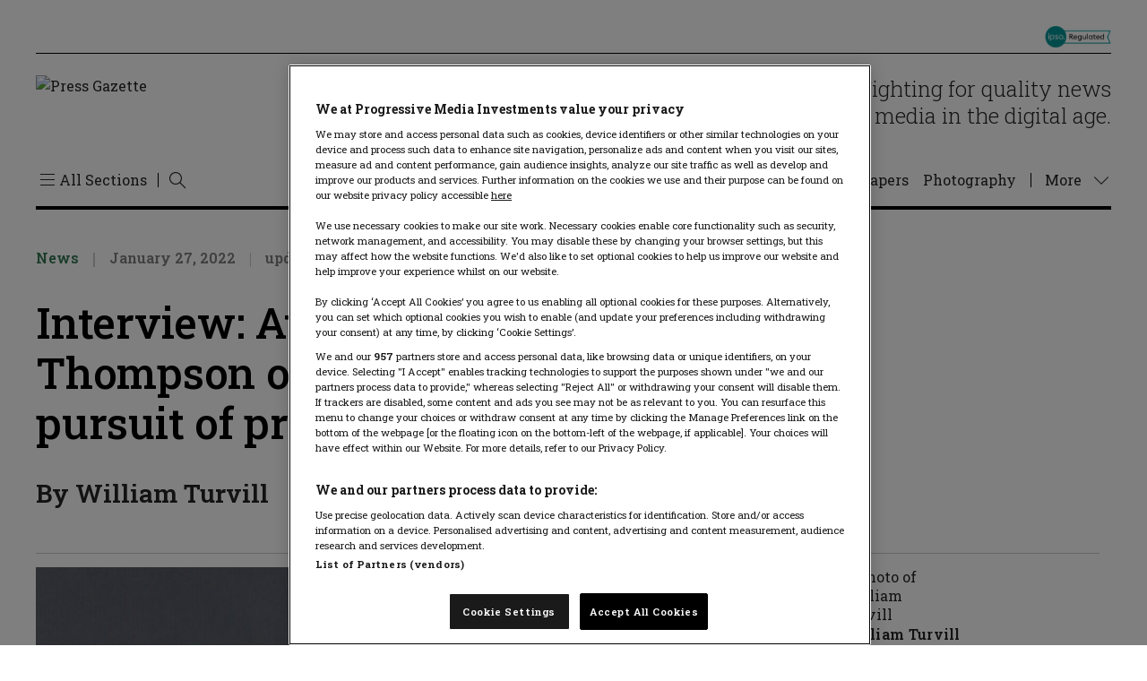

--- FILE ---
content_type: text/html; charset=UTF-8
request_url: https://pressgazette.co.uk/news/interview-atlantic-chief-executive-nicholas-thompson/
body_size: 56281
content:
<!DOCTYPE html>
<html lang="en-US">

<head>
    <meta charset="UTF-8" /><script type="text/javascript">(window.NREUM||(NREUM={})).init={privacy:{cookies_enabled:true},ajax:{deny_list:["bam.nr-data.net"]},feature_flags:["soft_nav"],distributed_tracing:{enabled:true}};(window.NREUM||(NREUM={})).loader_config={agentID:"601364689",accountID:"3767099",trustKey:"66686",xpid:"VwEBVlZaARAFU1BTDwcHVVw=",licenseKey:"NRJS-59243095c956cb51a60",applicationID:"571186038",browserID:"601364689"};;/*! For license information please see nr-loader-spa-1.308.0.min.js.LICENSE.txt */
(()=>{var e,t,r={384:(e,t,r)=>{"use strict";r.d(t,{NT:()=>a,US:()=>u,Zm:()=>o,bQ:()=>d,dV:()=>c,pV:()=>l});var n=r(6154),i=r(1863),s=r(1910);const a={beacon:"bam.nr-data.net",errorBeacon:"bam.nr-data.net"};function o(){return n.gm.NREUM||(n.gm.NREUM={}),void 0===n.gm.newrelic&&(n.gm.newrelic=n.gm.NREUM),n.gm.NREUM}function c(){let e=o();return e.o||(e.o={ST:n.gm.setTimeout,SI:n.gm.setImmediate||n.gm.setInterval,CT:n.gm.clearTimeout,XHR:n.gm.XMLHttpRequest,REQ:n.gm.Request,EV:n.gm.Event,PR:n.gm.Promise,MO:n.gm.MutationObserver,FETCH:n.gm.fetch,WS:n.gm.WebSocket},(0,s.i)(...Object.values(e.o))),e}function d(e,t){let r=o();r.initializedAgents??={},t.initializedAt={ms:(0,i.t)(),date:new Date},r.initializedAgents[e]=t}function u(e,t){o()[e]=t}function l(){return function(){let e=o();const t=e.info||{};e.info={beacon:a.beacon,errorBeacon:a.errorBeacon,...t}}(),function(){let e=o();const t=e.init||{};e.init={...t}}(),c(),function(){let e=o();const t=e.loader_config||{};e.loader_config={...t}}(),o()}},782:(e,t,r)=>{"use strict";r.d(t,{T:()=>n});const n=r(860).K7.pageViewTiming},860:(e,t,r)=>{"use strict";r.d(t,{$J:()=>u,K7:()=>c,P3:()=>d,XX:()=>i,Yy:()=>o,df:()=>s,qY:()=>n,v4:()=>a});const n="events",i="jserrors",s="browser/blobs",a="rum",o="browser/logs",c={ajax:"ajax",genericEvents:"generic_events",jserrors:i,logging:"logging",metrics:"metrics",pageAction:"page_action",pageViewEvent:"page_view_event",pageViewTiming:"page_view_timing",sessionReplay:"session_replay",sessionTrace:"session_trace",softNav:"soft_navigations",spa:"spa"},d={[c.pageViewEvent]:1,[c.pageViewTiming]:2,[c.metrics]:3,[c.jserrors]:4,[c.spa]:5,[c.ajax]:6,[c.sessionTrace]:7,[c.softNav]:8,[c.sessionReplay]:9,[c.logging]:10,[c.genericEvents]:11},u={[c.pageViewEvent]:a,[c.pageViewTiming]:n,[c.ajax]:n,[c.spa]:n,[c.softNav]:n,[c.metrics]:i,[c.jserrors]:i,[c.sessionTrace]:s,[c.sessionReplay]:s,[c.logging]:o,[c.genericEvents]:"ins"}},944:(e,t,r)=>{"use strict";r.d(t,{R:()=>i});var n=r(3241);function i(e,t){"function"==typeof console.debug&&(console.debug("New Relic Warning: https://github.com/newrelic/newrelic-browser-agent/blob/main/docs/warning-codes.md#".concat(e),t),(0,n.W)({agentIdentifier:null,drained:null,type:"data",name:"warn",feature:"warn",data:{code:e,secondary:t}}))}},993:(e,t,r)=>{"use strict";r.d(t,{A$:()=>s,ET:()=>a,TZ:()=>o,p_:()=>i});var n=r(860);const i={ERROR:"ERROR",WARN:"WARN",INFO:"INFO",DEBUG:"DEBUG",TRACE:"TRACE"},s={OFF:0,ERROR:1,WARN:2,INFO:3,DEBUG:4,TRACE:5},a="log",o=n.K7.logging},1541:(e,t,r)=>{"use strict";r.d(t,{U:()=>i,f:()=>n});const n={MFE:"MFE",BA:"BA"};function i(e,t){if(2!==t?.harvestEndpointVersion)return{};const r=t.agentRef.runtime.appMetadata.agents[0].entityGuid;return e?{"source.id":e.id,"source.name":e.name,"source.type":e.type,"parent.id":e.parent?.id||r,"parent.type":e.parent?.type||n.BA}:{"entity.guid":r,appId:t.agentRef.info.applicationID}}},1687:(e,t,r)=>{"use strict";r.d(t,{Ak:()=>d,Ze:()=>h,x3:()=>u});var n=r(3241),i=r(7836),s=r(3606),a=r(860),o=r(2646);const c={};function d(e,t){const r={staged:!1,priority:a.P3[t]||0};l(e),c[e].get(t)||c[e].set(t,r)}function u(e,t){e&&c[e]&&(c[e].get(t)&&c[e].delete(t),p(e,t,!1),c[e].size&&f(e))}function l(e){if(!e)throw new Error("agentIdentifier required");c[e]||(c[e]=new Map)}function h(e="",t="feature",r=!1){if(l(e),!e||!c[e].get(t)||r)return p(e,t);c[e].get(t).staged=!0,f(e)}function f(e){const t=Array.from(c[e]);t.every(([e,t])=>t.staged)&&(t.sort((e,t)=>e[1].priority-t[1].priority),t.forEach(([t])=>{c[e].delete(t),p(e,t)}))}function p(e,t,r=!0){const a=e?i.ee.get(e):i.ee,c=s.i.handlers;if(!a.aborted&&a.backlog&&c){if((0,n.W)({agentIdentifier:e,type:"lifecycle",name:"drain",feature:t}),r){const e=a.backlog[t],r=c[t];if(r){for(let t=0;e&&t<e.length;++t)g(e[t],r);Object.entries(r).forEach(([e,t])=>{Object.values(t||{}).forEach(t=>{t[0]?.on&&t[0]?.context()instanceof o.y&&t[0].on(e,t[1])})})}}a.isolatedBacklog||delete c[t],a.backlog[t]=null,a.emit("drain-"+t,[])}}function g(e,t){var r=e[1];Object.values(t[r]||{}).forEach(t=>{var r=e[0];if(t[0]===r){var n=t[1],i=e[3],s=e[2];n.apply(i,s)}})}},1738:(e,t,r)=>{"use strict";r.d(t,{U:()=>f,Y:()=>h});var n=r(3241),i=r(9908),s=r(1863),a=r(944),o=r(5701),c=r(3969),d=r(8362),u=r(860),l=r(4261);function h(e,t,r,s){const h=s||r;!h||h[e]&&h[e]!==d.d.prototype[e]||(h[e]=function(){(0,i.p)(c.xV,["API/"+e+"/called"],void 0,u.K7.metrics,r.ee),(0,n.W)({agentIdentifier:r.agentIdentifier,drained:!!o.B?.[r.agentIdentifier],type:"data",name:"api",feature:l.Pl+e,data:{}});try{return t.apply(this,arguments)}catch(e){(0,a.R)(23,e)}})}function f(e,t,r,n,a){const o=e.info;null===r?delete o.jsAttributes[t]:o.jsAttributes[t]=r,(a||null===r)&&(0,i.p)(l.Pl+n,[(0,s.t)(),t,r],void 0,"session",e.ee)}},1741:(e,t,r)=>{"use strict";r.d(t,{W:()=>s});var n=r(944),i=r(4261);class s{#e(e,...t){if(this[e]!==s.prototype[e])return this[e](...t);(0,n.R)(35,e)}addPageAction(e,t){return this.#e(i.hG,e,t)}register(e){return this.#e(i.eY,e)}recordCustomEvent(e,t){return this.#e(i.fF,e,t)}setPageViewName(e,t){return this.#e(i.Fw,e,t)}setCustomAttribute(e,t,r){return this.#e(i.cD,e,t,r)}noticeError(e,t){return this.#e(i.o5,e,t)}setUserId(e,t=!1){return this.#e(i.Dl,e,t)}setApplicationVersion(e){return this.#e(i.nb,e)}setErrorHandler(e){return this.#e(i.bt,e)}addRelease(e,t){return this.#e(i.k6,e,t)}log(e,t){return this.#e(i.$9,e,t)}start(){return this.#e(i.d3)}finished(e){return this.#e(i.BL,e)}recordReplay(){return this.#e(i.CH)}pauseReplay(){return this.#e(i.Tb)}addToTrace(e){return this.#e(i.U2,e)}setCurrentRouteName(e){return this.#e(i.PA,e)}interaction(e){return this.#e(i.dT,e)}wrapLogger(e,t,r){return this.#e(i.Wb,e,t,r)}measure(e,t){return this.#e(i.V1,e,t)}consent(e){return this.#e(i.Pv,e)}}},1863:(e,t,r)=>{"use strict";function n(){return Math.floor(performance.now())}r.d(t,{t:()=>n})},1910:(e,t,r)=>{"use strict";r.d(t,{i:()=>s});var n=r(944);const i=new Map;function s(...e){return e.every(e=>{if(i.has(e))return i.get(e);const t="function"==typeof e?e.toString():"",r=t.includes("[native code]"),s=t.includes("nrWrapper");return r||s||(0,n.R)(64,e?.name||t),i.set(e,r),r})}},2555:(e,t,r)=>{"use strict";r.d(t,{D:()=>o,f:()=>a});var n=r(384),i=r(8122);const s={beacon:n.NT.beacon,errorBeacon:n.NT.errorBeacon,licenseKey:void 0,applicationID:void 0,sa:void 0,queueTime:void 0,applicationTime:void 0,ttGuid:void 0,user:void 0,account:void 0,product:void 0,extra:void 0,jsAttributes:{},userAttributes:void 0,atts:void 0,transactionName:void 0,tNamePlain:void 0};function a(e){try{return!!e.licenseKey&&!!e.errorBeacon&&!!e.applicationID}catch(e){return!1}}const o=e=>(0,i.a)(e,s)},2614:(e,t,r)=>{"use strict";r.d(t,{BB:()=>a,H3:()=>n,g:()=>d,iL:()=>c,tS:()=>o,uh:()=>i,wk:()=>s});const n="NRBA",i="SESSION",s=144e5,a=18e5,o={STARTED:"session-started",PAUSE:"session-pause",RESET:"session-reset",RESUME:"session-resume",UPDATE:"session-update"},c={SAME_TAB:"same-tab",CROSS_TAB:"cross-tab"},d={OFF:0,FULL:1,ERROR:2}},2646:(e,t,r)=>{"use strict";r.d(t,{y:()=>n});class n{constructor(e){this.contextId=e}}},2843:(e,t,r)=>{"use strict";r.d(t,{G:()=>s,u:()=>i});var n=r(3878);function i(e,t=!1,r,i){(0,n.DD)("visibilitychange",function(){if(t)return void("hidden"===document.visibilityState&&e());e(document.visibilityState)},r,i)}function s(e,t,r){(0,n.sp)("pagehide",e,t,r)}},3241:(e,t,r)=>{"use strict";r.d(t,{W:()=>s});var n=r(6154);const i="newrelic";function s(e={}){try{n.gm.dispatchEvent(new CustomEvent(i,{detail:e}))}catch(e){}}},3304:(e,t,r)=>{"use strict";r.d(t,{A:()=>s});var n=r(7836);const i=()=>{const e=new WeakSet;return(t,r)=>{if("object"==typeof r&&null!==r){if(e.has(r))return;e.add(r)}return r}};function s(e){try{return JSON.stringify(e,i())??""}catch(e){try{n.ee.emit("internal-error",[e])}catch(e){}return""}}},3333:(e,t,r)=>{"use strict";r.d(t,{$v:()=>u,TZ:()=>n,Xh:()=>c,Zp:()=>i,kd:()=>d,mq:()=>o,nf:()=>a,qN:()=>s});const n=r(860).K7.genericEvents,i=["auxclick","click","copy","keydown","paste","scrollend"],s=["focus","blur"],a=4,o=1e3,c=2e3,d=["PageAction","UserAction","BrowserPerformance"],u={RESOURCES:"experimental.resources",REGISTER:"register"}},3434:(e,t,r)=>{"use strict";r.d(t,{Jt:()=>s,YM:()=>d});var n=r(7836),i=r(5607);const s="nr@original:".concat(i.W),a=50;var o=Object.prototype.hasOwnProperty,c=!1;function d(e,t){return e||(e=n.ee),r.inPlace=function(e,t,n,i,s){n||(n="");const a="-"===n.charAt(0);for(let o=0;o<t.length;o++){const c=t[o],d=e[c];l(d)||(e[c]=r(d,a?c+n:n,i,c,s))}},r.flag=s,r;function r(t,r,n,c,d){return l(t)?t:(r||(r=""),nrWrapper[s]=t,function(e,t,r){if(Object.defineProperty&&Object.keys)try{return Object.keys(e).forEach(function(r){Object.defineProperty(t,r,{get:function(){return e[r]},set:function(t){return e[r]=t,t}})}),t}catch(e){u([e],r)}for(var n in e)o.call(e,n)&&(t[n]=e[n])}(t,nrWrapper,e),nrWrapper);function nrWrapper(){var s,o,l,h;let f;try{o=this,s=[...arguments],l="function"==typeof n?n(s,o):n||{}}catch(t){u([t,"",[s,o,c],l],e)}i(r+"start",[s,o,c],l,d);const p=performance.now();let g;try{return h=t.apply(o,s),g=performance.now(),h}catch(e){throw g=performance.now(),i(r+"err",[s,o,e],l,d),f=e,f}finally{const e=g-p,t={start:p,end:g,duration:e,isLongTask:e>=a,methodName:c,thrownError:f};t.isLongTask&&i("long-task",[t,o],l,d),i(r+"end",[s,o,h],l,d)}}}function i(r,n,i,s){if(!c||t){var a=c;c=!0;try{e.emit(r,n,i,t,s)}catch(t){u([t,r,n,i],e)}c=a}}}function u(e,t){t||(t=n.ee);try{t.emit("internal-error",e)}catch(e){}}function l(e){return!(e&&"function"==typeof e&&e.apply&&!e[s])}},3606:(e,t,r)=>{"use strict";r.d(t,{i:()=>s});var n=r(9908);s.on=a;var i=s.handlers={};function s(e,t,r,s){a(s||n.d,i,e,t,r)}function a(e,t,r,i,s){s||(s="feature"),e||(e=n.d);var a=t[s]=t[s]||{};(a[r]=a[r]||[]).push([e,i])}},3738:(e,t,r)=>{"use strict";r.d(t,{He:()=>i,Kp:()=>o,Lc:()=>d,Rz:()=>u,TZ:()=>n,bD:()=>s,d3:()=>a,jx:()=>l,sl:()=>h,uP:()=>c});const n=r(860).K7.sessionTrace,i="bstResource",s="resource",a="-start",o="-end",c="fn"+a,d="fn"+o,u="pushState",l=1e3,h=3e4},3785:(e,t,r)=>{"use strict";r.d(t,{R:()=>c,b:()=>d});var n=r(9908),i=r(1863),s=r(860),a=r(3969),o=r(993);function c(e,t,r={},c=o.p_.INFO,d=!0,u,l=(0,i.t)()){(0,n.p)(a.xV,["API/logging/".concat(c.toLowerCase(),"/called")],void 0,s.K7.metrics,e),(0,n.p)(o.ET,[l,t,r,c,d,u],void 0,s.K7.logging,e)}function d(e){return"string"==typeof e&&Object.values(o.p_).some(t=>t===e.toUpperCase().trim())}},3878:(e,t,r)=>{"use strict";function n(e,t){return{capture:e,passive:!1,signal:t}}function i(e,t,r=!1,i){window.addEventListener(e,t,n(r,i))}function s(e,t,r=!1,i){document.addEventListener(e,t,n(r,i))}r.d(t,{DD:()=>s,jT:()=>n,sp:()=>i})},3962:(e,t,r)=>{"use strict";r.d(t,{AM:()=>a,O2:()=>l,OV:()=>s,Qu:()=>h,TZ:()=>c,ih:()=>f,pP:()=>o,t1:()=>u,tC:()=>i,wD:()=>d});var n=r(860);const i=["click","keydown","submit"],s="popstate",a="api",o="initialPageLoad",c=n.K7.softNav,d=5e3,u=500,l={INITIAL_PAGE_LOAD:"",ROUTE_CHANGE:1,UNSPECIFIED:2},h={INTERACTION:1,AJAX:2,CUSTOM_END:3,CUSTOM_TRACER:4},f={IP:"in progress",PF:"pending finish",FIN:"finished",CAN:"cancelled"}},3969:(e,t,r)=>{"use strict";r.d(t,{TZ:()=>n,XG:()=>o,rs:()=>i,xV:()=>a,z_:()=>s});const n=r(860).K7.metrics,i="sm",s="cm",a="storeSupportabilityMetrics",o="storeEventMetrics"},4234:(e,t,r)=>{"use strict";r.d(t,{W:()=>s});var n=r(7836),i=r(1687);class s{constructor(e,t){this.agentIdentifier=e,this.ee=n.ee.get(e),this.featureName=t,this.blocked=!1}deregisterDrain(){(0,i.x3)(this.agentIdentifier,this.featureName)}}},4261:(e,t,r)=>{"use strict";r.d(t,{$9:()=>u,BL:()=>c,CH:()=>p,Dl:()=>R,Fw:()=>w,PA:()=>v,Pl:()=>n,Pv:()=>A,Tb:()=>h,U2:()=>a,V1:()=>E,Wb:()=>T,bt:()=>y,cD:()=>b,d3:()=>x,dT:()=>d,eY:()=>g,fF:()=>f,hG:()=>s,hw:()=>i,k6:()=>o,nb:()=>m,o5:()=>l});const n="api-",i=n+"ixn-",s="addPageAction",a="addToTrace",o="addRelease",c="finished",d="interaction",u="log",l="noticeError",h="pauseReplay",f="recordCustomEvent",p="recordReplay",g="register",m="setApplicationVersion",v="setCurrentRouteName",b="setCustomAttribute",y="setErrorHandler",w="setPageViewName",R="setUserId",x="start",T="wrapLogger",E="measure",A="consent"},5205:(e,t,r)=>{"use strict";r.d(t,{j:()=>S});var n=r(384),i=r(1741);var s=r(2555),a=r(3333);const o=e=>{if(!e||"string"!=typeof e)return!1;try{document.createDocumentFragment().querySelector(e)}catch{return!1}return!0};var c=r(2614),d=r(944),u=r(8122);const l="[data-nr-mask]",h=e=>(0,u.a)(e,(()=>{const e={feature_flags:[],experimental:{allow_registered_children:!1,resources:!1},mask_selector:"*",block_selector:"[data-nr-block]",mask_input_options:{color:!1,date:!1,"datetime-local":!1,email:!1,month:!1,number:!1,range:!1,search:!1,tel:!1,text:!1,time:!1,url:!1,week:!1,textarea:!1,select:!1,password:!0}};return{ajax:{deny_list:void 0,block_internal:!0,enabled:!0,autoStart:!0},api:{get allow_registered_children(){return e.feature_flags.includes(a.$v.REGISTER)||e.experimental.allow_registered_children},set allow_registered_children(t){e.experimental.allow_registered_children=t},duplicate_registered_data:!1},browser_consent_mode:{enabled:!1},distributed_tracing:{enabled:void 0,exclude_newrelic_header:void 0,cors_use_newrelic_header:void 0,cors_use_tracecontext_headers:void 0,allowed_origins:void 0},get feature_flags(){return e.feature_flags},set feature_flags(t){e.feature_flags=t},generic_events:{enabled:!0,autoStart:!0},harvest:{interval:30},jserrors:{enabled:!0,autoStart:!0},logging:{enabled:!0,autoStart:!0},metrics:{enabled:!0,autoStart:!0},obfuscate:void 0,page_action:{enabled:!0},page_view_event:{enabled:!0,autoStart:!0},page_view_timing:{enabled:!0,autoStart:!0},performance:{capture_marks:!1,capture_measures:!1,capture_detail:!0,resources:{get enabled(){return e.feature_flags.includes(a.$v.RESOURCES)||e.experimental.resources},set enabled(t){e.experimental.resources=t},asset_types:[],first_party_domains:[],ignore_newrelic:!0}},privacy:{cookies_enabled:!0},proxy:{assets:void 0,beacon:void 0},session:{expiresMs:c.wk,inactiveMs:c.BB},session_replay:{autoStart:!0,enabled:!1,preload:!1,sampling_rate:10,error_sampling_rate:100,collect_fonts:!1,inline_images:!1,fix_stylesheets:!0,mask_all_inputs:!0,get mask_text_selector(){return e.mask_selector},set mask_text_selector(t){o(t)?e.mask_selector="".concat(t,",").concat(l):""===t||null===t?e.mask_selector=l:(0,d.R)(5,t)},get block_class(){return"nr-block"},get ignore_class(){return"nr-ignore"},get mask_text_class(){return"nr-mask"},get block_selector(){return e.block_selector},set block_selector(t){o(t)?e.block_selector+=",".concat(t):""!==t&&(0,d.R)(6,t)},get mask_input_options(){return e.mask_input_options},set mask_input_options(t){t&&"object"==typeof t?e.mask_input_options={...t,password:!0}:(0,d.R)(7,t)}},session_trace:{enabled:!0,autoStart:!0},soft_navigations:{enabled:!0,autoStart:!0},spa:{enabled:!0,autoStart:!0},ssl:void 0,user_actions:{enabled:!0,elementAttributes:["id","className","tagName","type"]}}})());var f=r(6154),p=r(9324);let g=0;const m={buildEnv:p.F3,distMethod:p.Xs,version:p.xv,originTime:f.WN},v={consented:!1},b={appMetadata:{},get consented(){return this.session?.state?.consent||v.consented},set consented(e){v.consented=e},customTransaction:void 0,denyList:void 0,disabled:!1,harvester:void 0,isolatedBacklog:!1,isRecording:!1,loaderType:void 0,maxBytes:3e4,obfuscator:void 0,onerror:void 0,ptid:void 0,releaseIds:{},session:void 0,timeKeeper:void 0,registeredEntities:[],jsAttributesMetadata:{bytes:0},get harvestCount(){return++g}},y=e=>{const t=(0,u.a)(e,b),r=Object.keys(m).reduce((e,t)=>(e[t]={value:m[t],writable:!1,configurable:!0,enumerable:!0},e),{});return Object.defineProperties(t,r)};var w=r(5701);const R=e=>{const t=e.startsWith("http");e+="/",r.p=t?e:"https://"+e};var x=r(7836),T=r(3241);const E={accountID:void 0,trustKey:void 0,agentID:void 0,licenseKey:void 0,applicationID:void 0,xpid:void 0},A=e=>(0,u.a)(e,E),_=new Set;function S(e,t={},r,a){let{init:o,info:c,loader_config:d,runtime:u={},exposed:l=!0}=t;if(!c){const e=(0,n.pV)();o=e.init,c=e.info,d=e.loader_config}e.init=h(o||{}),e.loader_config=A(d||{}),c.jsAttributes??={},f.bv&&(c.jsAttributes.isWorker=!0),e.info=(0,s.D)(c);const p=e.init,g=[c.beacon,c.errorBeacon];_.has(e.agentIdentifier)||(p.proxy.assets&&(R(p.proxy.assets),g.push(p.proxy.assets)),p.proxy.beacon&&g.push(p.proxy.beacon),e.beacons=[...g],function(e){const t=(0,n.pV)();Object.getOwnPropertyNames(i.W.prototype).forEach(r=>{const n=i.W.prototype[r];if("function"!=typeof n||"constructor"===n)return;let s=t[r];e[r]&&!1!==e.exposed&&"micro-agent"!==e.runtime?.loaderType&&(t[r]=(...t)=>{const n=e[r](...t);return s?s(...t):n})})}(e),(0,n.US)("activatedFeatures",w.B)),u.denyList=[...p.ajax.deny_list||[],...p.ajax.block_internal?g:[]],u.ptid=e.agentIdentifier,u.loaderType=r,e.runtime=y(u),_.has(e.agentIdentifier)||(e.ee=x.ee.get(e.agentIdentifier),e.exposed=l,(0,T.W)({agentIdentifier:e.agentIdentifier,drained:!!w.B?.[e.agentIdentifier],type:"lifecycle",name:"initialize",feature:void 0,data:e.config})),_.add(e.agentIdentifier)}},5270:(e,t,r)=>{"use strict";r.d(t,{Aw:()=>a,SR:()=>s,rF:()=>o});var n=r(384),i=r(7767);function s(e){return!!(0,n.dV)().o.MO&&(0,i.V)(e)&&!0===e?.session_trace.enabled}function a(e){return!0===e?.session_replay.preload&&s(e)}function o(e,t){try{if("string"==typeof t?.type){if("password"===t.type.toLowerCase())return"*".repeat(e?.length||0);if(void 0!==t?.dataset?.nrUnmask||t?.classList?.contains("nr-unmask"))return e}}catch(e){}return"string"==typeof e?e.replace(/[\S]/g,"*"):"*".repeat(e?.length||0)}},5289:(e,t,r)=>{"use strict";r.d(t,{GG:()=>a,Qr:()=>c,sB:()=>o});var n=r(3878),i=r(6389);function s(){return"undefined"==typeof document||"complete"===document.readyState}function a(e,t){if(s())return e();const r=(0,i.J)(e),a=setInterval(()=>{s()&&(clearInterval(a),r())},500);(0,n.sp)("load",r,t)}function o(e){if(s())return e();(0,n.DD)("DOMContentLoaded",e)}function c(e){if(s())return e();(0,n.sp)("popstate",e)}},5607:(e,t,r)=>{"use strict";r.d(t,{W:()=>n});const n=(0,r(9566).bz)()},5701:(e,t,r)=>{"use strict";r.d(t,{B:()=>s,t:()=>a});var n=r(3241);const i=new Set,s={};function a(e,t){const r=t.agentIdentifier;s[r]??={},e&&"object"==typeof e&&(i.has(r)||(t.ee.emit("rumresp",[e]),s[r]=e,i.add(r),(0,n.W)({agentIdentifier:r,loaded:!0,drained:!0,type:"lifecycle",name:"load",feature:void 0,data:e})))}},6154:(e,t,r)=>{"use strict";r.d(t,{OF:()=>d,RI:()=>i,WN:()=>h,bv:()=>s,eN:()=>f,gm:()=>a,lR:()=>l,m:()=>c,mw:()=>o,sb:()=>u});var n=r(1863);const i="undefined"!=typeof window&&!!window.document,s="undefined"!=typeof WorkerGlobalScope&&("undefined"!=typeof self&&self instanceof WorkerGlobalScope&&self.navigator instanceof WorkerNavigator||"undefined"!=typeof globalThis&&globalThis instanceof WorkerGlobalScope&&globalThis.navigator instanceof WorkerNavigator),a=i?window:"undefined"!=typeof WorkerGlobalScope&&("undefined"!=typeof self&&self instanceof WorkerGlobalScope&&self||"undefined"!=typeof globalThis&&globalThis instanceof WorkerGlobalScope&&globalThis),o=Boolean("hidden"===a?.document?.visibilityState),c=""+a?.location,d=/iPad|iPhone|iPod/.test(a.navigator?.userAgent),u=d&&"undefined"==typeof SharedWorker,l=(()=>{const e=a.navigator?.userAgent?.match(/Firefox[/\s](\d+\.\d+)/);return Array.isArray(e)&&e.length>=2?+e[1]:0})(),h=Date.now()-(0,n.t)(),f=()=>"undefined"!=typeof PerformanceNavigationTiming&&a?.performance?.getEntriesByType("navigation")?.[0]?.responseStart},6344:(e,t,r)=>{"use strict";r.d(t,{BB:()=>u,Qb:()=>l,TZ:()=>i,Ug:()=>a,Vh:()=>s,_s:()=>o,bc:()=>d,yP:()=>c});var n=r(2614);const i=r(860).K7.sessionReplay,s="errorDuringReplay",a=.12,o={DomContentLoaded:0,Load:1,FullSnapshot:2,IncrementalSnapshot:3,Meta:4,Custom:5},c={[n.g.ERROR]:15e3,[n.g.FULL]:3e5,[n.g.OFF]:0},d={RESET:{message:"Session was reset",sm:"Reset"},IMPORT:{message:"Recorder failed to import",sm:"Import"},TOO_MANY:{message:"429: Too Many Requests",sm:"Too-Many"},TOO_BIG:{message:"Payload was too large",sm:"Too-Big"},CROSS_TAB:{message:"Session Entity was set to OFF on another tab",sm:"Cross-Tab"},ENTITLEMENTS:{message:"Session Replay is not allowed and will not be started",sm:"Entitlement"}},u=5e3,l={API:"api",RESUME:"resume",SWITCH_TO_FULL:"switchToFull",INITIALIZE:"initialize",PRELOAD:"preload"}},6389:(e,t,r)=>{"use strict";function n(e,t=500,r={}){const n=r?.leading||!1;let i;return(...r)=>{n&&void 0===i&&(e.apply(this,r),i=setTimeout(()=>{i=clearTimeout(i)},t)),n||(clearTimeout(i),i=setTimeout(()=>{e.apply(this,r)},t))}}function i(e){let t=!1;return(...r)=>{t||(t=!0,e.apply(this,r))}}r.d(t,{J:()=>i,s:()=>n})},6630:(e,t,r)=>{"use strict";r.d(t,{T:()=>n});const n=r(860).K7.pageViewEvent},6774:(e,t,r)=>{"use strict";r.d(t,{T:()=>n});const n=r(860).K7.jserrors},7295:(e,t,r)=>{"use strict";r.d(t,{Xv:()=>a,gX:()=>i,iW:()=>s});var n=[];function i(e){if(!e||s(e))return!1;if(0===n.length)return!0;if("*"===n[0].hostname)return!1;for(var t=0;t<n.length;t++){var r=n[t];if(r.hostname.test(e.hostname)&&r.pathname.test(e.pathname))return!1}return!0}function s(e){return void 0===e.hostname}function a(e){if(n=[],e&&e.length)for(var t=0;t<e.length;t++){let r=e[t];if(!r)continue;if("*"===r)return void(n=[{hostname:"*"}]);0===r.indexOf("http://")?r=r.substring(7):0===r.indexOf("https://")&&(r=r.substring(8));const i=r.indexOf("/");let s,a;i>0?(s=r.substring(0,i),a=r.substring(i)):(s=r,a="*");let[c]=s.split(":");n.push({hostname:o(c),pathname:o(a,!0)})}}function o(e,t=!1){const r=e.replace(/[.+?^${}()|[\]\\]/g,e=>"\\"+e).replace(/\*/g,".*?");return new RegExp((t?"^":"")+r+"$")}},7485:(e,t,r)=>{"use strict";r.d(t,{D:()=>i});var n=r(6154);function i(e){if(0===(e||"").indexOf("data:"))return{protocol:"data"};try{const t=new URL(e,location.href),r={port:t.port,hostname:t.hostname,pathname:t.pathname,search:t.search,protocol:t.protocol.slice(0,t.protocol.indexOf(":")),sameOrigin:t.protocol===n.gm?.location?.protocol&&t.host===n.gm?.location?.host};return r.port&&""!==r.port||("http:"===t.protocol&&(r.port="80"),"https:"===t.protocol&&(r.port="443")),r.pathname&&""!==r.pathname?r.pathname.startsWith("/")||(r.pathname="/".concat(r.pathname)):r.pathname="/",r}catch(e){return{}}}},7699:(e,t,r)=>{"use strict";r.d(t,{It:()=>s,KC:()=>o,No:()=>i,qh:()=>a});var n=r(860);const i=16e3,s=1e6,a="SESSION_ERROR",o={[n.K7.logging]:!0,[n.K7.genericEvents]:!1,[n.K7.jserrors]:!1,[n.K7.ajax]:!1}},7767:(e,t,r)=>{"use strict";r.d(t,{V:()=>i});var n=r(6154);const i=e=>n.RI&&!0===e?.privacy.cookies_enabled},7836:(e,t,r)=>{"use strict";r.d(t,{P:()=>o,ee:()=>c});var n=r(384),i=r(8990),s=r(2646),a=r(5607);const o="nr@context:".concat(a.W),c=function e(t,r){var n={},a={},u={},l=!1;try{l=16===r.length&&d.initializedAgents?.[r]?.runtime.isolatedBacklog}catch(e){}var h={on:p,addEventListener:p,removeEventListener:function(e,t){var r=n[e];if(!r)return;for(var i=0;i<r.length;i++)r[i]===t&&r.splice(i,1)},emit:function(e,r,n,i,s){!1!==s&&(s=!0);if(c.aborted&&!i)return;t&&s&&t.emit(e,r,n);var o=f(n);g(e).forEach(e=>{e.apply(o,r)});var d=v()[a[e]];d&&d.push([h,e,r,o]);return o},get:m,listeners:g,context:f,buffer:function(e,t){const r=v();if(t=t||"feature",h.aborted)return;Object.entries(e||{}).forEach(([e,n])=>{a[n]=t,t in r||(r[t]=[])})},abort:function(){h._aborted=!0,Object.keys(h.backlog).forEach(e=>{delete h.backlog[e]})},isBuffering:function(e){return!!v()[a[e]]},debugId:r,backlog:l?{}:t&&"object"==typeof t.backlog?t.backlog:{},isolatedBacklog:l};return Object.defineProperty(h,"aborted",{get:()=>{let e=h._aborted||!1;return e||(t&&(e=t.aborted),e)}}),h;function f(e){return e&&e instanceof s.y?e:e?(0,i.I)(e,o,()=>new s.y(o)):new s.y(o)}function p(e,t){n[e]=g(e).concat(t)}function g(e){return n[e]||[]}function m(t){return u[t]=u[t]||e(h,t)}function v(){return h.backlog}}(void 0,"globalEE"),d=(0,n.Zm)();d.ee||(d.ee=c)},8122:(e,t,r)=>{"use strict";r.d(t,{a:()=>i});var n=r(944);function i(e,t){try{if(!e||"object"!=typeof e)return(0,n.R)(3);if(!t||"object"!=typeof t)return(0,n.R)(4);const r=Object.create(Object.getPrototypeOf(t),Object.getOwnPropertyDescriptors(t)),s=0===Object.keys(r).length?e:r;for(let a in s)if(void 0!==e[a])try{if(null===e[a]){r[a]=null;continue}Array.isArray(e[a])&&Array.isArray(t[a])?r[a]=Array.from(new Set([...e[a],...t[a]])):"object"==typeof e[a]&&"object"==typeof t[a]?r[a]=i(e[a],t[a]):r[a]=e[a]}catch(e){r[a]||(0,n.R)(1,e)}return r}catch(e){(0,n.R)(2,e)}}},8139:(e,t,r)=>{"use strict";r.d(t,{u:()=>h});var n=r(7836),i=r(3434),s=r(8990),a=r(6154);const o={},c=a.gm.XMLHttpRequest,d="addEventListener",u="removeEventListener",l="nr@wrapped:".concat(n.P);function h(e){var t=function(e){return(e||n.ee).get("events")}(e);if(o[t.debugId]++)return t;o[t.debugId]=1;var r=(0,i.YM)(t,!0);function h(e){r.inPlace(e,[d,u],"-",p)}function p(e,t){return e[1]}return"getPrototypeOf"in Object&&(a.RI&&f(document,h),c&&f(c.prototype,h),f(a.gm,h)),t.on(d+"-start",function(e,t){var n=e[1];if(null!==n&&("function"==typeof n||"object"==typeof n)&&"newrelic"!==e[0]){var i=(0,s.I)(n,l,function(){var e={object:function(){if("function"!=typeof n.handleEvent)return;return n.handleEvent.apply(n,arguments)},function:n}[typeof n];return e?r(e,"fn-",null,e.name||"anonymous"):n});this.wrapped=e[1]=i}}),t.on(u+"-start",function(e){e[1]=this.wrapped||e[1]}),t}function f(e,t,...r){let n=e;for(;"object"==typeof n&&!Object.prototype.hasOwnProperty.call(n,d);)n=Object.getPrototypeOf(n);n&&t(n,...r)}},8362:(e,t,r)=>{"use strict";r.d(t,{d:()=>s});var n=r(9566),i=r(1741);class s extends i.W{agentIdentifier=(0,n.LA)(16)}},8374:(e,t,r)=>{r.nc=(()=>{try{return document?.currentScript?.nonce}catch(e){}return""})()},8990:(e,t,r)=>{"use strict";r.d(t,{I:()=>i});var n=Object.prototype.hasOwnProperty;function i(e,t,r){if(n.call(e,t))return e[t];var i=r();if(Object.defineProperty&&Object.keys)try{return Object.defineProperty(e,t,{value:i,writable:!0,enumerable:!1}),i}catch(e){}return e[t]=i,i}},9119:(e,t,r)=>{"use strict";r.d(t,{L:()=>s});var n=/([^?#]*)[^#]*(#[^?]*|$).*/,i=/([^?#]*)().*/;function s(e,t){return e?e.replace(t?n:i,"$1$2"):e}},9300:(e,t,r)=>{"use strict";r.d(t,{T:()=>n});const n=r(860).K7.ajax},9324:(e,t,r)=>{"use strict";r.d(t,{AJ:()=>a,F3:()=>i,Xs:()=>s,Yq:()=>o,xv:()=>n});const n="1.308.0",i="PROD",s="CDN",a="@newrelic/rrweb",o="1.0.1"},9566:(e,t,r)=>{"use strict";r.d(t,{LA:()=>o,ZF:()=>c,bz:()=>a,el:()=>d});var n=r(6154);const i="xxxxxxxx-xxxx-4xxx-yxxx-xxxxxxxxxxxx";function s(e,t){return e?15&e[t]:16*Math.random()|0}function a(){const e=n.gm?.crypto||n.gm?.msCrypto;let t,r=0;return e&&e.getRandomValues&&(t=e.getRandomValues(new Uint8Array(30))),i.split("").map(e=>"x"===e?s(t,r++).toString(16):"y"===e?(3&s()|8).toString(16):e).join("")}function o(e){const t=n.gm?.crypto||n.gm?.msCrypto;let r,i=0;t&&t.getRandomValues&&(r=t.getRandomValues(new Uint8Array(e)));const a=[];for(var o=0;o<e;o++)a.push(s(r,i++).toString(16));return a.join("")}function c(){return o(16)}function d(){return o(32)}},9908:(e,t,r)=>{"use strict";r.d(t,{d:()=>n,p:()=>i});var n=r(7836).ee.get("handle");function i(e,t,r,i,s){s?(s.buffer([e],i),s.emit(e,t,r)):(n.buffer([e],i),n.emit(e,t,r))}}},n={};function i(e){var t=n[e];if(void 0!==t)return t.exports;var s=n[e]={exports:{}};return r[e](s,s.exports,i),s.exports}i.m=r,i.d=(e,t)=>{for(var r in t)i.o(t,r)&&!i.o(e,r)&&Object.defineProperty(e,r,{enumerable:!0,get:t[r]})},i.f={},i.e=e=>Promise.all(Object.keys(i.f).reduce((t,r)=>(i.f[r](e,t),t),[])),i.u=e=>({212:"nr-spa-compressor",249:"nr-spa-recorder",478:"nr-spa"}[e]+"-1.308.0.min.js"),i.o=(e,t)=>Object.prototype.hasOwnProperty.call(e,t),e={},t="NRBA-1.308.0.PROD:",i.l=(r,n,s,a)=>{if(e[r])e[r].push(n);else{var o,c;if(void 0!==s)for(var d=document.getElementsByTagName("script"),u=0;u<d.length;u++){var l=d[u];if(l.getAttribute("src")==r||l.getAttribute("data-webpack")==t+s){o=l;break}}if(!o){c=!0;var h={478:"sha512-RSfSVnmHk59T/uIPbdSE0LPeqcEdF4/+XhfJdBuccH5rYMOEZDhFdtnh6X6nJk7hGpzHd9Ujhsy7lZEz/ORYCQ==",249:"sha512-ehJXhmntm85NSqW4MkhfQqmeKFulra3klDyY0OPDUE+sQ3GokHlPh1pmAzuNy//3j4ac6lzIbmXLvGQBMYmrkg==",212:"sha512-B9h4CR46ndKRgMBcK+j67uSR2RCnJfGefU+A7FrgR/k42ovXy5x/MAVFiSvFxuVeEk/pNLgvYGMp1cBSK/G6Fg=="};(o=document.createElement("script")).charset="utf-8",i.nc&&o.setAttribute("nonce",i.nc),o.setAttribute("data-webpack",t+s),o.src=r,0!==o.src.indexOf(window.location.origin+"/")&&(o.crossOrigin="anonymous"),h[a]&&(o.integrity=h[a])}e[r]=[n];var f=(t,n)=>{o.onerror=o.onload=null,clearTimeout(p);var i=e[r];if(delete e[r],o.parentNode&&o.parentNode.removeChild(o),i&&i.forEach(e=>e(n)),t)return t(n)},p=setTimeout(f.bind(null,void 0,{type:"timeout",target:o}),12e4);o.onerror=f.bind(null,o.onerror),o.onload=f.bind(null,o.onload),c&&document.head.appendChild(o)}},i.r=e=>{"undefined"!=typeof Symbol&&Symbol.toStringTag&&Object.defineProperty(e,Symbol.toStringTag,{value:"Module"}),Object.defineProperty(e,"__esModule",{value:!0})},i.p="https://js-agent.newrelic.com/",(()=>{var e={38:0,788:0};i.f.j=(t,r)=>{var n=i.o(e,t)?e[t]:void 0;if(0!==n)if(n)r.push(n[2]);else{var s=new Promise((r,i)=>n=e[t]=[r,i]);r.push(n[2]=s);var a=i.p+i.u(t),o=new Error;i.l(a,r=>{if(i.o(e,t)&&(0!==(n=e[t])&&(e[t]=void 0),n)){var s=r&&("load"===r.type?"missing":r.type),a=r&&r.target&&r.target.src;o.message="Loading chunk "+t+" failed: ("+s+": "+a+")",o.name="ChunkLoadError",o.type=s,o.request=a,n[1](o)}},"chunk-"+t,t)}};var t=(t,r)=>{var n,s,[a,o,c]=r,d=0;if(a.some(t=>0!==e[t])){for(n in o)i.o(o,n)&&(i.m[n]=o[n]);if(c)c(i)}for(t&&t(r);d<a.length;d++)s=a[d],i.o(e,s)&&e[s]&&e[s][0](),e[s]=0},r=self["webpackChunk:NRBA-1.308.0.PROD"]=self["webpackChunk:NRBA-1.308.0.PROD"]||[];r.forEach(t.bind(null,0)),r.push=t.bind(null,r.push.bind(r))})(),(()=>{"use strict";i(8374);var e=i(8362),t=i(860);const r=Object.values(t.K7);var n=i(5205);var s=i(9908),a=i(1863),o=i(4261),c=i(1738);var d=i(1687),u=i(4234),l=i(5289),h=i(6154),f=i(944),p=i(5270),g=i(7767),m=i(6389),v=i(7699);class b extends u.W{constructor(e,t){super(e.agentIdentifier,t),this.agentRef=e,this.abortHandler=void 0,this.featAggregate=void 0,this.loadedSuccessfully=void 0,this.onAggregateImported=new Promise(e=>{this.loadedSuccessfully=e}),this.deferred=Promise.resolve(),!1===e.init[this.featureName].autoStart?this.deferred=new Promise((t,r)=>{this.ee.on("manual-start-all",(0,m.J)(()=>{(0,d.Ak)(e.agentIdentifier,this.featureName),t()}))}):(0,d.Ak)(e.agentIdentifier,t)}importAggregator(e,t,r={}){if(this.featAggregate)return;const n=async()=>{let n;await this.deferred;try{if((0,g.V)(e.init)){const{setupAgentSession:t}=await i.e(478).then(i.bind(i,8766));n=t(e)}}catch(e){(0,f.R)(20,e),this.ee.emit("internal-error",[e]),(0,s.p)(v.qh,[e],void 0,this.featureName,this.ee)}try{if(!this.#t(this.featureName,n,e.init))return(0,d.Ze)(this.agentIdentifier,this.featureName),void this.loadedSuccessfully(!1);const{Aggregate:i}=await t();this.featAggregate=new i(e,r),e.runtime.harvester.initializedAggregates.push(this.featAggregate),this.loadedSuccessfully(!0)}catch(e){(0,f.R)(34,e),this.abortHandler?.(),(0,d.Ze)(this.agentIdentifier,this.featureName,!0),this.loadedSuccessfully(!1),this.ee&&this.ee.abort()}};h.RI?(0,l.GG)(()=>n(),!0):n()}#t(e,r,n){if(this.blocked)return!1;switch(e){case t.K7.sessionReplay:return(0,p.SR)(n)&&!!r;case t.K7.sessionTrace:return!!r;default:return!0}}}var y=i(6630),w=i(2614),R=i(3241);class x extends b{static featureName=y.T;constructor(e){var t;super(e,y.T),this.setupInspectionEvents(e.agentIdentifier),t=e,(0,c.Y)(o.Fw,function(e,r){"string"==typeof e&&("/"!==e.charAt(0)&&(e="/"+e),t.runtime.customTransaction=(r||"http://custom.transaction")+e,(0,s.p)(o.Pl+o.Fw,[(0,a.t)()],void 0,void 0,t.ee))},t),this.importAggregator(e,()=>i.e(478).then(i.bind(i,2467)))}setupInspectionEvents(e){const t=(t,r)=>{t&&(0,R.W)({agentIdentifier:e,timeStamp:t.timeStamp,loaded:"complete"===t.target.readyState,type:"window",name:r,data:t.target.location+""})};(0,l.sB)(e=>{t(e,"DOMContentLoaded")}),(0,l.GG)(e=>{t(e,"load")}),(0,l.Qr)(e=>{t(e,"navigate")}),this.ee.on(w.tS.UPDATE,(t,r)=>{(0,R.W)({agentIdentifier:e,type:"lifecycle",name:"session",data:r})})}}var T=i(384);class E extends e.d{constructor(e){var t;(super(),h.gm)?(this.features={},(0,T.bQ)(this.agentIdentifier,this),this.desiredFeatures=new Set(e.features||[]),this.desiredFeatures.add(x),(0,n.j)(this,e,e.loaderType||"agent"),t=this,(0,c.Y)(o.cD,function(e,r,n=!1){if("string"==typeof e){if(["string","number","boolean"].includes(typeof r)||null===r)return(0,c.U)(t,e,r,o.cD,n);(0,f.R)(40,typeof r)}else(0,f.R)(39,typeof e)},t),function(e){(0,c.Y)(o.Dl,function(t,r=!1){if("string"!=typeof t&&null!==t)return void(0,f.R)(41,typeof t);const n=e.info.jsAttributes["enduser.id"];r&&null!=n&&n!==t?(0,s.p)(o.Pl+"setUserIdAndResetSession",[t],void 0,"session",e.ee):(0,c.U)(e,"enduser.id",t,o.Dl,!0)},e)}(this),function(e){(0,c.Y)(o.nb,function(t){if("string"==typeof t||null===t)return(0,c.U)(e,"application.version",t,o.nb,!1);(0,f.R)(42,typeof t)},e)}(this),function(e){(0,c.Y)(o.d3,function(){e.ee.emit("manual-start-all")},e)}(this),function(e){(0,c.Y)(o.Pv,function(t=!0){if("boolean"==typeof t){if((0,s.p)(o.Pl+o.Pv,[t],void 0,"session",e.ee),e.runtime.consented=t,t){const t=e.features.page_view_event;t.onAggregateImported.then(e=>{const r=t.featAggregate;e&&!r.sentRum&&r.sendRum()})}}else(0,f.R)(65,typeof t)},e)}(this),this.run()):(0,f.R)(21)}get config(){return{info:this.info,init:this.init,loader_config:this.loader_config,runtime:this.runtime}}get api(){return this}run(){try{const e=function(e){const t={};return r.forEach(r=>{t[r]=!!e[r]?.enabled}),t}(this.init),n=[...this.desiredFeatures];n.sort((e,r)=>t.P3[e.featureName]-t.P3[r.featureName]),n.forEach(r=>{if(!e[r.featureName]&&r.featureName!==t.K7.pageViewEvent)return;if(r.featureName===t.K7.spa)return void(0,f.R)(67);const n=function(e){switch(e){case t.K7.ajax:return[t.K7.jserrors];case t.K7.sessionTrace:return[t.K7.ajax,t.K7.pageViewEvent];case t.K7.sessionReplay:return[t.K7.sessionTrace];case t.K7.pageViewTiming:return[t.K7.pageViewEvent];default:return[]}}(r.featureName).filter(e=>!(e in this.features));n.length>0&&(0,f.R)(36,{targetFeature:r.featureName,missingDependencies:n}),this.features[r.featureName]=new r(this)})}catch(e){(0,f.R)(22,e);for(const e in this.features)this.features[e].abortHandler?.();const t=(0,T.Zm)();delete t.initializedAgents[this.agentIdentifier]?.features,delete this.sharedAggregator;return t.ee.get(this.agentIdentifier).abort(),!1}}}var A=i(2843),_=i(782);class S extends b{static featureName=_.T;constructor(e){super(e,_.T),h.RI&&((0,A.u)(()=>(0,s.p)("docHidden",[(0,a.t)()],void 0,_.T,this.ee),!0),(0,A.G)(()=>(0,s.p)("winPagehide",[(0,a.t)()],void 0,_.T,this.ee)),this.importAggregator(e,()=>i.e(478).then(i.bind(i,9917))))}}var O=i(3969);class I extends b{static featureName=O.TZ;constructor(e){super(e,O.TZ),h.RI&&document.addEventListener("securitypolicyviolation",e=>{(0,s.p)(O.xV,["Generic/CSPViolation/Detected"],void 0,this.featureName,this.ee)}),this.importAggregator(e,()=>i.e(478).then(i.bind(i,6555)))}}var N=i(6774),P=i(3878),k=i(3304);class D{constructor(e,t,r,n,i){this.name="UncaughtError",this.message="string"==typeof e?e:(0,k.A)(e),this.sourceURL=t,this.line=r,this.column=n,this.__newrelic=i}}function C(e){return M(e)?e:new D(void 0!==e?.message?e.message:e,e?.filename||e?.sourceURL,e?.lineno||e?.line,e?.colno||e?.col,e?.__newrelic,e?.cause)}function j(e){const t="Unhandled Promise Rejection: ";if(!e?.reason)return;if(M(e.reason)){try{e.reason.message.startsWith(t)||(e.reason.message=t+e.reason.message)}catch(e){}return C(e.reason)}const r=C(e.reason);return(r.message||"").startsWith(t)||(r.message=t+r.message),r}function L(e){if(e.error instanceof SyntaxError&&!/:\d+$/.test(e.error.stack?.trim())){const t=new D(e.message,e.filename,e.lineno,e.colno,e.error.__newrelic,e.cause);return t.name=SyntaxError.name,t}return M(e.error)?e.error:C(e)}function M(e){return e instanceof Error&&!!e.stack}function H(e,r,n,i,o=(0,a.t)()){"string"==typeof e&&(e=new Error(e)),(0,s.p)("err",[e,o,!1,r,n.runtime.isRecording,void 0,i],void 0,t.K7.jserrors,n.ee),(0,s.p)("uaErr",[],void 0,t.K7.genericEvents,n.ee)}var B=i(1541),K=i(993),W=i(3785);function U(e,{customAttributes:t={},level:r=K.p_.INFO}={},n,i,s=(0,a.t)()){(0,W.R)(n.ee,e,t,r,!1,i,s)}function F(e,r,n,i,c=(0,a.t)()){(0,s.p)(o.Pl+o.hG,[c,e,r,i],void 0,t.K7.genericEvents,n.ee)}function V(e,r,n,i,c=(0,a.t)()){const{start:d,end:u,customAttributes:l}=r||{},h={customAttributes:l||{}};if("object"!=typeof h.customAttributes||"string"!=typeof e||0===e.length)return void(0,f.R)(57);const p=(e,t)=>null==e?t:"number"==typeof e?e:e instanceof PerformanceMark?e.startTime:Number.NaN;if(h.start=p(d,0),h.end=p(u,c),Number.isNaN(h.start)||Number.isNaN(h.end))(0,f.R)(57);else{if(h.duration=h.end-h.start,!(h.duration<0))return(0,s.p)(o.Pl+o.V1,[h,e,i],void 0,t.K7.genericEvents,n.ee),h;(0,f.R)(58)}}function G(e,r={},n,i,c=(0,a.t)()){(0,s.p)(o.Pl+o.fF,[c,e,r,i],void 0,t.K7.genericEvents,n.ee)}function z(e){(0,c.Y)(o.eY,function(t){return Y(e,t)},e)}function Y(e,r,n){(0,f.R)(54,"newrelic.register"),r||={},r.type=B.f.MFE,r.licenseKey||=e.info.licenseKey,r.blocked=!1,r.parent=n||{},Array.isArray(r.tags)||(r.tags=[]);const i={};r.tags.forEach(e=>{"name"!==e&&"id"!==e&&(i["source.".concat(e)]=!0)}),r.isolated??=!0;let o=()=>{};const c=e.runtime.registeredEntities;if(!r.isolated){const e=c.find(({metadata:{target:{id:e}}})=>e===r.id&&!r.isolated);if(e)return e}const d=e=>{r.blocked=!0,o=e};function u(e){return"string"==typeof e&&!!e.trim()&&e.trim().length<501||"number"==typeof e}e.init.api.allow_registered_children||d((0,m.J)(()=>(0,f.R)(55))),u(r.id)&&u(r.name)||d((0,m.J)(()=>(0,f.R)(48,r)));const l={addPageAction:(t,n={})=>g(F,[t,{...i,...n},e],r),deregister:()=>{d((0,m.J)(()=>(0,f.R)(68)))},log:(t,n={})=>g(U,[t,{...n,customAttributes:{...i,...n.customAttributes||{}}},e],r),measure:(t,n={})=>g(V,[t,{...n,customAttributes:{...i,...n.customAttributes||{}}},e],r),noticeError:(t,n={})=>g(H,[t,{...i,...n},e],r),register:(t={})=>g(Y,[e,t],l.metadata.target),recordCustomEvent:(t,n={})=>g(G,[t,{...i,...n},e],r),setApplicationVersion:e=>p("application.version",e),setCustomAttribute:(e,t)=>p(e,t),setUserId:e=>p("enduser.id",e),metadata:{customAttributes:i,target:r}},h=()=>(r.blocked&&o(),r.blocked);h()||c.push(l);const p=(e,t)=>{h()||(i[e]=t)},g=(r,n,i)=>{if(h())return;const o=(0,a.t)();(0,s.p)(O.xV,["API/register/".concat(r.name,"/called")],void 0,t.K7.metrics,e.ee);try{if(e.init.api.duplicate_registered_data&&"register"!==r.name){let e=n;if(n[1]instanceof Object){const t={"child.id":i.id,"child.type":i.type};e="customAttributes"in n[1]?[n[0],{...n[1],customAttributes:{...n[1].customAttributes,...t}},...n.slice(2)]:[n[0],{...n[1],...t},...n.slice(2)]}r(...e,void 0,o)}return r(...n,i,o)}catch(e){(0,f.R)(50,e)}};return l}class Z extends b{static featureName=N.T;constructor(e){var t;super(e,N.T),t=e,(0,c.Y)(o.o5,(e,r)=>H(e,r,t),t),function(e){(0,c.Y)(o.bt,function(t){e.runtime.onerror=t},e)}(e),function(e){let t=0;(0,c.Y)(o.k6,function(e,r){++t>10||(this.runtime.releaseIds[e.slice(-200)]=(""+r).slice(-200))},e)}(e),z(e);try{this.removeOnAbort=new AbortController}catch(e){}this.ee.on("internal-error",(t,r)=>{this.abortHandler&&(0,s.p)("ierr",[C(t),(0,a.t)(),!0,{},e.runtime.isRecording,r],void 0,this.featureName,this.ee)}),h.gm.addEventListener("unhandledrejection",t=>{this.abortHandler&&(0,s.p)("err",[j(t),(0,a.t)(),!1,{unhandledPromiseRejection:1},e.runtime.isRecording],void 0,this.featureName,this.ee)},(0,P.jT)(!1,this.removeOnAbort?.signal)),h.gm.addEventListener("error",t=>{this.abortHandler&&(0,s.p)("err",[L(t),(0,a.t)(),!1,{},e.runtime.isRecording],void 0,this.featureName,this.ee)},(0,P.jT)(!1,this.removeOnAbort?.signal)),this.abortHandler=this.#r,this.importAggregator(e,()=>i.e(478).then(i.bind(i,2176)))}#r(){this.removeOnAbort?.abort(),this.abortHandler=void 0}}var q=i(8990);let X=1;function J(e){const t=typeof e;return!e||"object"!==t&&"function"!==t?-1:e===h.gm?0:(0,q.I)(e,"nr@id",function(){return X++})}function Q(e){if("string"==typeof e&&e.length)return e.length;if("object"==typeof e){if("undefined"!=typeof ArrayBuffer&&e instanceof ArrayBuffer&&e.byteLength)return e.byteLength;if("undefined"!=typeof Blob&&e instanceof Blob&&e.size)return e.size;if(!("undefined"!=typeof FormData&&e instanceof FormData))try{return(0,k.A)(e).length}catch(e){return}}}var ee=i(8139),te=i(7836),re=i(3434);const ne={},ie=["open","send"];function se(e){var t=e||te.ee;const r=function(e){return(e||te.ee).get("xhr")}(t);if(void 0===h.gm.XMLHttpRequest)return r;if(ne[r.debugId]++)return r;ne[r.debugId]=1,(0,ee.u)(t);var n=(0,re.YM)(r),i=h.gm.XMLHttpRequest,s=h.gm.MutationObserver,a=h.gm.Promise,o=h.gm.setInterval,c="readystatechange",d=["onload","onerror","onabort","onloadstart","onloadend","onprogress","ontimeout"],u=[],l=h.gm.XMLHttpRequest=function(e){const t=new i(e),s=r.context(t);try{r.emit("new-xhr",[t],s),t.addEventListener(c,(a=s,function(){var e=this;e.readyState>3&&!a.resolved&&(a.resolved=!0,r.emit("xhr-resolved",[],e)),n.inPlace(e,d,"fn-",y)}),(0,P.jT)(!1))}catch(e){(0,f.R)(15,e);try{r.emit("internal-error",[e])}catch(e){}}var a;return t};function p(e,t){n.inPlace(t,["onreadystatechange"],"fn-",y)}if(function(e,t){for(var r in e)t[r]=e[r]}(i,l),l.prototype=i.prototype,n.inPlace(l.prototype,ie,"-xhr-",y),r.on("send-xhr-start",function(e,t){p(e,t),function(e){u.push(e),s&&(g?g.then(b):o?o(b):(m=-m,v.data=m))}(t)}),r.on("open-xhr-start",p),s){var g=a&&a.resolve();if(!o&&!a){var m=1,v=document.createTextNode(m);new s(b).observe(v,{characterData:!0})}}else t.on("fn-end",function(e){e[0]&&e[0].type===c||b()});function b(){for(var e=0;e<u.length;e++)p(0,u[e]);u.length&&(u=[])}function y(e,t){return t}return r}var ae="fetch-",oe=ae+"body-",ce=["arrayBuffer","blob","json","text","formData"],de=h.gm.Request,ue=h.gm.Response,le="prototype";const he={};function fe(e){const t=function(e){return(e||te.ee).get("fetch")}(e);if(!(de&&ue&&h.gm.fetch))return t;if(he[t.debugId]++)return t;function r(e,r,n){var i=e[r];"function"==typeof i&&(e[r]=function(){var e,r=[...arguments],s={};t.emit(n+"before-start",[r],s),s[te.P]&&s[te.P].dt&&(e=s[te.P].dt);var a=i.apply(this,r);return t.emit(n+"start",[r,e],a),a.then(function(e){return t.emit(n+"end",[null,e],a),e},function(e){throw t.emit(n+"end",[e],a),e})})}return he[t.debugId]=1,ce.forEach(e=>{r(de[le],e,oe),r(ue[le],e,oe)}),r(h.gm,"fetch",ae),t.on(ae+"end",function(e,r){var n=this;if(r){var i=r.headers.get("content-length");null!==i&&(n.rxSize=i),t.emit(ae+"done",[null,r],n)}else t.emit(ae+"done",[e],n)}),t}var pe=i(7485),ge=i(9566);class me{constructor(e){this.agentRef=e}generateTracePayload(e){const t=this.agentRef.loader_config;if(!this.shouldGenerateTrace(e)||!t)return null;var r=(t.accountID||"").toString()||null,n=(t.agentID||"").toString()||null,i=(t.trustKey||"").toString()||null;if(!r||!n)return null;var s=(0,ge.ZF)(),a=(0,ge.el)(),o=Date.now(),c={spanId:s,traceId:a,timestamp:o};return(e.sameOrigin||this.isAllowedOrigin(e)&&this.useTraceContextHeadersForCors())&&(c.traceContextParentHeader=this.generateTraceContextParentHeader(s,a),c.traceContextStateHeader=this.generateTraceContextStateHeader(s,o,r,n,i)),(e.sameOrigin&&!this.excludeNewrelicHeader()||!e.sameOrigin&&this.isAllowedOrigin(e)&&this.useNewrelicHeaderForCors())&&(c.newrelicHeader=this.generateTraceHeader(s,a,o,r,n,i)),c}generateTraceContextParentHeader(e,t){return"00-"+t+"-"+e+"-01"}generateTraceContextStateHeader(e,t,r,n,i){return i+"@nr=0-1-"+r+"-"+n+"-"+e+"----"+t}generateTraceHeader(e,t,r,n,i,s){if(!("function"==typeof h.gm?.btoa))return null;var a={v:[0,1],d:{ty:"Browser",ac:n,ap:i,id:e,tr:t,ti:r}};return s&&n!==s&&(a.d.tk=s),btoa((0,k.A)(a))}shouldGenerateTrace(e){return this.agentRef.init?.distributed_tracing?.enabled&&this.isAllowedOrigin(e)}isAllowedOrigin(e){var t=!1;const r=this.agentRef.init?.distributed_tracing;if(e.sameOrigin)t=!0;else if(r?.allowed_origins instanceof Array)for(var n=0;n<r.allowed_origins.length;n++){var i=(0,pe.D)(r.allowed_origins[n]);if(e.hostname===i.hostname&&e.protocol===i.protocol&&e.port===i.port){t=!0;break}}return t}excludeNewrelicHeader(){var e=this.agentRef.init?.distributed_tracing;return!!e&&!!e.exclude_newrelic_header}useNewrelicHeaderForCors(){var e=this.agentRef.init?.distributed_tracing;return!!e&&!1!==e.cors_use_newrelic_header}useTraceContextHeadersForCors(){var e=this.agentRef.init?.distributed_tracing;return!!e&&!!e.cors_use_tracecontext_headers}}var ve=i(9300),be=i(7295);function ye(e){return"string"==typeof e?e:e instanceof(0,T.dV)().o.REQ?e.url:h.gm?.URL&&e instanceof URL?e.href:void 0}var we=["load","error","abort","timeout"],Re=we.length,xe=(0,T.dV)().o.REQ,Te=(0,T.dV)().o.XHR;const Ee="X-NewRelic-App-Data";class Ae extends b{static featureName=ve.T;constructor(e){super(e,ve.T),this.dt=new me(e),this.handler=(e,t,r,n)=>(0,s.p)(e,t,r,n,this.ee);try{const e={xmlhttprequest:"xhr",fetch:"fetch",beacon:"beacon"};h.gm?.performance?.getEntriesByType("resource").forEach(r=>{if(r.initiatorType in e&&0!==r.responseStatus){const n={status:r.responseStatus},i={rxSize:r.transferSize,duration:Math.floor(r.duration),cbTime:0};_e(n,r.name),this.handler("xhr",[n,i,r.startTime,r.responseEnd,e[r.initiatorType]],void 0,t.K7.ajax)}})}catch(e){}fe(this.ee),se(this.ee),function(e,r,n,i){function o(e){var t=this;t.totalCbs=0,t.called=0,t.cbTime=0,t.end=T,t.ended=!1,t.xhrGuids={},t.lastSize=null,t.loadCaptureCalled=!1,t.params=this.params||{},t.metrics=this.metrics||{},t.latestLongtaskEnd=0,e.addEventListener("load",function(r){E(t,e)},(0,P.jT)(!1)),h.lR||e.addEventListener("progress",function(e){t.lastSize=e.loaded},(0,P.jT)(!1))}function c(e){this.params={method:e[0]},_e(this,e[1]),this.metrics={}}function d(t,r){e.loader_config.xpid&&this.sameOrigin&&r.setRequestHeader("X-NewRelic-ID",e.loader_config.xpid);var n=i.generateTracePayload(this.parsedOrigin);if(n){var s=!1;n.newrelicHeader&&(r.setRequestHeader("newrelic",n.newrelicHeader),s=!0),n.traceContextParentHeader&&(r.setRequestHeader("traceparent",n.traceContextParentHeader),n.traceContextStateHeader&&r.setRequestHeader("tracestate",n.traceContextStateHeader),s=!0),s&&(this.dt=n)}}function u(e,t){var n=this.metrics,i=e[0],s=this;if(n&&i){var o=Q(i);o&&(n.txSize=o)}this.startTime=(0,a.t)(),this.body=i,this.listener=function(e){try{"abort"!==e.type||s.loadCaptureCalled||(s.params.aborted=!0),("load"!==e.type||s.called===s.totalCbs&&(s.onloadCalled||"function"!=typeof t.onload)&&"function"==typeof s.end)&&s.end(t)}catch(e){try{r.emit("internal-error",[e])}catch(e){}}};for(var c=0;c<Re;c++)t.addEventListener(we[c],this.listener,(0,P.jT)(!1))}function l(e,t,r){this.cbTime+=e,t?this.onloadCalled=!0:this.called+=1,this.called!==this.totalCbs||!this.onloadCalled&&"function"==typeof r.onload||"function"!=typeof this.end||this.end(r)}function f(e,t){var r=""+J(e)+!!t;this.xhrGuids&&!this.xhrGuids[r]&&(this.xhrGuids[r]=!0,this.totalCbs+=1)}function p(e,t){var r=""+J(e)+!!t;this.xhrGuids&&this.xhrGuids[r]&&(delete this.xhrGuids[r],this.totalCbs-=1)}function g(){this.endTime=(0,a.t)()}function m(e,t){t instanceof Te&&"load"===e[0]&&r.emit("xhr-load-added",[e[1],e[2]],t)}function v(e,t){t instanceof Te&&"load"===e[0]&&r.emit("xhr-load-removed",[e[1],e[2]],t)}function b(e,t,r){t instanceof Te&&("onload"===r&&(this.onload=!0),("load"===(e[0]&&e[0].type)||this.onload)&&(this.xhrCbStart=(0,a.t)()))}function y(e,t){this.xhrCbStart&&r.emit("xhr-cb-time",[(0,a.t)()-this.xhrCbStart,this.onload,t],t)}function w(e){var t,r=e[1]||{};if("string"==typeof e[0]?0===(t=e[0]).length&&h.RI&&(t=""+h.gm.location.href):e[0]&&e[0].url?t=e[0].url:h.gm?.URL&&e[0]&&e[0]instanceof URL?t=e[0].href:"function"==typeof e[0].toString&&(t=e[0].toString()),"string"==typeof t&&0!==t.length){t&&(this.parsedOrigin=(0,pe.D)(t),this.sameOrigin=this.parsedOrigin.sameOrigin);var n=i.generateTracePayload(this.parsedOrigin);if(n&&(n.newrelicHeader||n.traceContextParentHeader))if(e[0]&&e[0].headers)o(e[0].headers,n)&&(this.dt=n);else{var s={};for(var a in r)s[a]=r[a];s.headers=new Headers(r.headers||{}),o(s.headers,n)&&(this.dt=n),e.length>1?e[1]=s:e.push(s)}}function o(e,t){var r=!1;return t.newrelicHeader&&(e.set("newrelic",t.newrelicHeader),r=!0),t.traceContextParentHeader&&(e.set("traceparent",t.traceContextParentHeader),t.traceContextStateHeader&&e.set("tracestate",t.traceContextStateHeader),r=!0),r}}function R(e,t){this.params={},this.metrics={},this.startTime=(0,a.t)(),this.dt=t,e.length>=1&&(this.target=e[0]),e.length>=2&&(this.opts=e[1]);var r=this.opts||{},n=this.target;_e(this,ye(n));var i=(""+(n&&n instanceof xe&&n.method||r.method||"GET")).toUpperCase();this.params.method=i,this.body=r.body,this.txSize=Q(r.body)||0}function x(e,r){if(this.endTime=(0,a.t)(),this.params||(this.params={}),(0,be.iW)(this.params))return;let i;this.params.status=r?r.status:0,"string"==typeof this.rxSize&&this.rxSize.length>0&&(i=+this.rxSize);const s={txSize:this.txSize,rxSize:i,duration:(0,a.t)()-this.startTime};n("xhr",[this.params,s,this.startTime,this.endTime,"fetch"],this,t.K7.ajax)}function T(e){const r=this.params,i=this.metrics;if(!this.ended){this.ended=!0;for(let t=0;t<Re;t++)e.removeEventListener(we[t],this.listener,!1);r.aborted||(0,be.iW)(r)||(i.duration=(0,a.t)()-this.startTime,this.loadCaptureCalled||4!==e.readyState?null==r.status&&(r.status=0):E(this,e),i.cbTime=this.cbTime,n("xhr",[r,i,this.startTime,this.endTime,"xhr"],this,t.K7.ajax))}}function E(e,n){e.params.status=n.status;var i=function(e,t){var r=e.responseType;return"json"===r&&null!==t?t:"arraybuffer"===r||"blob"===r||"json"===r?Q(e.response):"text"===r||""===r||void 0===r?Q(e.responseText):void 0}(n,e.lastSize);if(i&&(e.metrics.rxSize=i),e.sameOrigin&&n.getAllResponseHeaders().indexOf(Ee)>=0){var a=n.getResponseHeader(Ee);a&&((0,s.p)(O.rs,["Ajax/CrossApplicationTracing/Header/Seen"],void 0,t.K7.metrics,r),e.params.cat=a.split(", ").pop())}e.loadCaptureCalled=!0}r.on("new-xhr",o),r.on("open-xhr-start",c),r.on("open-xhr-end",d),r.on("send-xhr-start",u),r.on("xhr-cb-time",l),r.on("xhr-load-added",f),r.on("xhr-load-removed",p),r.on("xhr-resolved",g),r.on("addEventListener-end",m),r.on("removeEventListener-end",v),r.on("fn-end",y),r.on("fetch-before-start",w),r.on("fetch-start",R),r.on("fn-start",b),r.on("fetch-done",x)}(e,this.ee,this.handler,this.dt),this.importAggregator(e,()=>i.e(478).then(i.bind(i,3845)))}}function _e(e,t){var r=(0,pe.D)(t),n=e.params||e;n.hostname=r.hostname,n.port=r.port,n.protocol=r.protocol,n.host=r.hostname+":"+r.port,n.pathname=r.pathname,e.parsedOrigin=r,e.sameOrigin=r.sameOrigin}const Se={},Oe=["pushState","replaceState"];function Ie(e){const t=function(e){return(e||te.ee).get("history")}(e);return!h.RI||Se[t.debugId]++||(Se[t.debugId]=1,(0,re.YM)(t).inPlace(window.history,Oe,"-")),t}var Ne=i(3738);function Pe(e){(0,c.Y)(o.BL,function(r=Date.now()){const n=r-h.WN;n<0&&(0,f.R)(62,r),(0,s.p)(O.XG,[o.BL,{time:n}],void 0,t.K7.metrics,e.ee),e.addToTrace({name:o.BL,start:r,origin:"nr"}),(0,s.p)(o.Pl+o.hG,[n,o.BL],void 0,t.K7.genericEvents,e.ee)},e)}const{He:ke,bD:De,d3:Ce,Kp:je,TZ:Le,Lc:Me,uP:He,Rz:Be}=Ne;class Ke extends b{static featureName=Le;constructor(e){var r;super(e,Le),r=e,(0,c.Y)(o.U2,function(e){if(!(e&&"object"==typeof e&&e.name&&e.start))return;const n={n:e.name,s:e.start-h.WN,e:(e.end||e.start)-h.WN,o:e.origin||"",t:"api"};n.s<0||n.e<0||n.e<n.s?(0,f.R)(61,{start:n.s,end:n.e}):(0,s.p)("bstApi",[n],void 0,t.K7.sessionTrace,r.ee)},r),Pe(e);if(!(0,g.V)(e.init))return void this.deregisterDrain();const n=this.ee;let d;Ie(n),this.eventsEE=(0,ee.u)(n),this.eventsEE.on(He,function(e,t){this.bstStart=(0,a.t)()}),this.eventsEE.on(Me,function(e,r){(0,s.p)("bst",[e[0],r,this.bstStart,(0,a.t)()],void 0,t.K7.sessionTrace,n)}),n.on(Be+Ce,function(e){this.time=(0,a.t)(),this.startPath=location.pathname+location.hash}),n.on(Be+je,function(e){(0,s.p)("bstHist",[location.pathname+location.hash,this.startPath,this.time],void 0,t.K7.sessionTrace,n)});try{d=new PerformanceObserver(e=>{const r=e.getEntries();(0,s.p)(ke,[r],void 0,t.K7.sessionTrace,n)}),d.observe({type:De,buffered:!0})}catch(e){}this.importAggregator(e,()=>i.e(478).then(i.bind(i,6974)),{resourceObserver:d})}}var We=i(6344);class Ue extends b{static featureName=We.TZ;#n;recorder;constructor(e){var r;let n;super(e,We.TZ),r=e,(0,c.Y)(o.CH,function(){(0,s.p)(o.CH,[],void 0,t.K7.sessionReplay,r.ee)},r),function(e){(0,c.Y)(o.Tb,function(){(0,s.p)(o.Tb,[],void 0,t.K7.sessionReplay,e.ee)},e)}(e);try{n=JSON.parse(localStorage.getItem("".concat(w.H3,"_").concat(w.uh)))}catch(e){}(0,p.SR)(e.init)&&this.ee.on(o.CH,()=>this.#i()),this.#s(n)&&this.importRecorder().then(e=>{e.startRecording(We.Qb.PRELOAD,n?.sessionReplayMode)}),this.importAggregator(this.agentRef,()=>i.e(478).then(i.bind(i,6167)),this),this.ee.on("err",e=>{this.blocked||this.agentRef.runtime.isRecording&&(this.errorNoticed=!0,(0,s.p)(We.Vh,[e],void 0,this.featureName,this.ee))})}#s(e){return e&&(e.sessionReplayMode===w.g.FULL||e.sessionReplayMode===w.g.ERROR)||(0,p.Aw)(this.agentRef.init)}importRecorder(){return this.recorder?Promise.resolve(this.recorder):(this.#n??=Promise.all([i.e(478),i.e(249)]).then(i.bind(i,4866)).then(({Recorder:e})=>(this.recorder=new e(this),this.recorder)).catch(e=>{throw this.ee.emit("internal-error",[e]),this.blocked=!0,e}),this.#n)}#i(){this.blocked||(this.featAggregate?this.featAggregate.mode!==w.g.FULL&&this.featAggregate.initializeRecording(w.g.FULL,!0,We.Qb.API):this.importRecorder().then(()=>{this.recorder.startRecording(We.Qb.API,w.g.FULL)}))}}var Fe=i(3962);class Ve extends b{static featureName=Fe.TZ;constructor(e){if(super(e,Fe.TZ),function(e){const r=e.ee.get("tracer");function n(){}(0,c.Y)(o.dT,function(e){return(new n).get("object"==typeof e?e:{})},e);const i=n.prototype={createTracer:function(n,i){var o={},c=this,d="function"==typeof i;return(0,s.p)(O.xV,["API/createTracer/called"],void 0,t.K7.metrics,e.ee),function(){if(r.emit((d?"":"no-")+"fn-start",[(0,a.t)(),c,d],o),d)try{return i.apply(this,arguments)}catch(e){const t="string"==typeof e?new Error(e):e;throw r.emit("fn-err",[arguments,this,t],o),t}finally{r.emit("fn-end",[(0,a.t)()],o)}}}};["actionText","setName","setAttribute","save","ignore","onEnd","getContext","end","get"].forEach(r=>{c.Y.apply(this,[r,function(){return(0,s.p)(o.hw+r,[performance.now(),...arguments],this,t.K7.softNav,e.ee),this},e,i])}),(0,c.Y)(o.PA,function(){(0,s.p)(o.hw+"routeName",[performance.now(),...arguments],void 0,t.K7.softNav,e.ee)},e)}(e),!h.RI||!(0,T.dV)().o.MO)return;const r=Ie(this.ee);try{this.removeOnAbort=new AbortController}catch(e){}Fe.tC.forEach(e=>{(0,P.sp)(e,e=>{l(e)},!0,this.removeOnAbort?.signal)});const n=()=>(0,s.p)("newURL",[(0,a.t)(),""+window.location],void 0,this.featureName,this.ee);r.on("pushState-end",n),r.on("replaceState-end",n),(0,P.sp)(Fe.OV,e=>{l(e),(0,s.p)("newURL",[e.timeStamp,""+window.location],void 0,this.featureName,this.ee)},!0,this.removeOnAbort?.signal);let d=!1;const u=new((0,T.dV)().o.MO)((e,t)=>{d||(d=!0,requestAnimationFrame(()=>{(0,s.p)("newDom",[(0,a.t)()],void 0,this.featureName,this.ee),d=!1}))}),l=(0,m.s)(e=>{"loading"!==document.readyState&&((0,s.p)("newUIEvent",[e],void 0,this.featureName,this.ee),u.observe(document.body,{attributes:!0,childList:!0,subtree:!0,characterData:!0}))},100,{leading:!0});this.abortHandler=function(){this.removeOnAbort?.abort(),u.disconnect(),this.abortHandler=void 0},this.importAggregator(e,()=>i.e(478).then(i.bind(i,4393)),{domObserver:u})}}var Ge=i(3333),ze=i(9119);const Ye={},Ze=new Set;function qe(e){return"string"==typeof e?{type:"string",size:(new TextEncoder).encode(e).length}:e instanceof ArrayBuffer?{type:"ArrayBuffer",size:e.byteLength}:e instanceof Blob?{type:"Blob",size:e.size}:e instanceof DataView?{type:"DataView",size:e.byteLength}:ArrayBuffer.isView(e)?{type:"TypedArray",size:e.byteLength}:{type:"unknown",size:0}}class Xe{constructor(e,t){this.timestamp=(0,a.t)(),this.currentUrl=(0,ze.L)(window.location.href),this.socketId=(0,ge.LA)(8),this.requestedUrl=(0,ze.L)(e),this.requestedProtocols=Array.isArray(t)?t.join(","):t||"",this.openedAt=void 0,this.protocol=void 0,this.extensions=void 0,this.binaryType=void 0,this.messageOrigin=void 0,this.messageCount=0,this.messageBytes=0,this.messageBytesMin=0,this.messageBytesMax=0,this.messageTypes=void 0,this.sendCount=0,this.sendBytes=0,this.sendBytesMin=0,this.sendBytesMax=0,this.sendTypes=void 0,this.closedAt=void 0,this.closeCode=void 0,this.closeReason="unknown",this.closeWasClean=void 0,this.connectedDuration=0,this.hasErrors=void 0}}class $e extends b{static featureName=Ge.TZ;constructor(e){super(e,Ge.TZ);const r=e.init.feature_flags.includes("websockets"),n=[e.init.page_action.enabled,e.init.performance.capture_marks,e.init.performance.capture_measures,e.init.performance.resources.enabled,e.init.user_actions.enabled,r];var d;let u,l;if(d=e,(0,c.Y)(o.hG,(e,t)=>F(e,t,d),d),function(e){(0,c.Y)(o.fF,(t,r)=>G(t,r,e),e)}(e),Pe(e),z(e),function(e){(0,c.Y)(o.V1,(t,r)=>V(t,r,e),e)}(e),r&&(l=function(e){if(!(0,T.dV)().o.WS)return e;const t=e.get("websockets");if(Ye[t.debugId]++)return t;Ye[t.debugId]=1,(0,A.G)(()=>{const e=(0,a.t)();Ze.forEach(r=>{r.nrData.closedAt=e,r.nrData.closeCode=1001,r.nrData.closeReason="Page navigating away",r.nrData.closeWasClean=!1,r.nrData.openedAt&&(r.nrData.connectedDuration=e-r.nrData.openedAt),t.emit("ws",[r.nrData],r)})});class r extends WebSocket{static name="WebSocket";static toString(){return"function WebSocket() { [native code] }"}toString(){return"[object WebSocket]"}get[Symbol.toStringTag](){return r.name}#a(e){(e.__newrelic??={}).socketId=this.nrData.socketId,this.nrData.hasErrors??=!0}constructor(...e){super(...e),this.nrData=new Xe(e[0],e[1]),this.addEventListener("open",()=>{this.nrData.openedAt=(0,a.t)(),["protocol","extensions","binaryType"].forEach(e=>{this.nrData[e]=this[e]}),Ze.add(this)}),this.addEventListener("message",e=>{const{type:t,size:r}=qe(e.data);this.nrData.messageOrigin??=(0,ze.L)(e.origin),this.nrData.messageCount++,this.nrData.messageBytes+=r,this.nrData.messageBytesMin=Math.min(this.nrData.messageBytesMin||1/0,r),this.nrData.messageBytesMax=Math.max(this.nrData.messageBytesMax,r),(this.nrData.messageTypes??"").includes(t)||(this.nrData.messageTypes=this.nrData.messageTypes?"".concat(this.nrData.messageTypes,",").concat(t):t)}),this.addEventListener("close",e=>{this.nrData.closedAt=(0,a.t)(),this.nrData.closeCode=e.code,e.reason&&(this.nrData.closeReason=e.reason),this.nrData.closeWasClean=e.wasClean,this.nrData.connectedDuration=this.nrData.closedAt-this.nrData.openedAt,Ze.delete(this),t.emit("ws",[this.nrData],this)})}addEventListener(e,t,...r){const n=this,i="function"==typeof t?function(...e){try{return t.apply(this,e)}catch(e){throw n.#a(e),e}}:t?.handleEvent?{handleEvent:function(...e){try{return t.handleEvent.apply(t,e)}catch(e){throw n.#a(e),e}}}:t;return super.addEventListener(e,i,...r)}send(e){if(this.readyState===WebSocket.OPEN){const{type:t,size:r}=qe(e);this.nrData.sendCount++,this.nrData.sendBytes+=r,this.nrData.sendBytesMin=Math.min(this.nrData.sendBytesMin||1/0,r),this.nrData.sendBytesMax=Math.max(this.nrData.sendBytesMax,r),(this.nrData.sendTypes??"").includes(t)||(this.nrData.sendTypes=this.nrData.sendTypes?"".concat(this.nrData.sendTypes,",").concat(t):t)}try{return super.send(e)}catch(e){throw this.#a(e),e}}close(...e){try{super.close(...e)}catch(e){throw this.#a(e),e}}}return h.gm.WebSocket=r,t}(this.ee)),h.RI){if(fe(this.ee),se(this.ee),u=Ie(this.ee),e.init.user_actions.enabled){function f(t){const r=(0,pe.D)(t);return e.beacons.includes(r.hostname+":"+r.port)}function p(){u.emit("navChange")}Ge.Zp.forEach(e=>(0,P.sp)(e,e=>(0,s.p)("ua",[e],void 0,this.featureName,this.ee),!0)),Ge.qN.forEach(e=>{const t=(0,m.s)(e=>{(0,s.p)("ua",[e],void 0,this.featureName,this.ee)},500,{leading:!0});(0,P.sp)(e,t)}),h.gm.addEventListener("error",()=>{(0,s.p)("uaErr",[],void 0,t.K7.genericEvents,this.ee)},(0,P.jT)(!1,this.removeOnAbort?.signal)),this.ee.on("open-xhr-start",(e,r)=>{f(e[1])||r.addEventListener("readystatechange",()=>{2===r.readyState&&(0,s.p)("uaXhr",[],void 0,t.K7.genericEvents,this.ee)})}),this.ee.on("fetch-start",e=>{e.length>=1&&!f(ye(e[0]))&&(0,s.p)("uaXhr",[],void 0,t.K7.genericEvents,this.ee)}),u.on("pushState-end",p),u.on("replaceState-end",p),window.addEventListener("hashchange",p,(0,P.jT)(!0,this.removeOnAbort?.signal)),window.addEventListener("popstate",p,(0,P.jT)(!0,this.removeOnAbort?.signal))}if(e.init.performance.resources.enabled&&h.gm.PerformanceObserver?.supportedEntryTypes.includes("resource")){new PerformanceObserver(e=>{e.getEntries().forEach(e=>{(0,s.p)("browserPerformance.resource",[e],void 0,this.featureName,this.ee)})}).observe({type:"resource",buffered:!0})}}r&&l.on("ws",e=>{(0,s.p)("ws-complete",[e],void 0,this.featureName,this.ee)});try{this.removeOnAbort=new AbortController}catch(g){}this.abortHandler=()=>{this.removeOnAbort?.abort(),this.abortHandler=void 0},n.some(e=>e)?this.importAggregator(e,()=>i.e(478).then(i.bind(i,8019))):this.deregisterDrain()}}var Je=i(2646);const Qe=new Map;function et(e,t,r,n,i=!0){if("object"!=typeof t||!t||"string"!=typeof r||!r||"function"!=typeof t[r])return(0,f.R)(29);const s=function(e){return(e||te.ee).get("logger")}(e),a=(0,re.YM)(s),o=new Je.y(te.P);o.level=n.level,o.customAttributes=n.customAttributes,o.autoCaptured=i;const c=t[r]?.[re.Jt]||t[r];return Qe.set(c,o),a.inPlace(t,[r],"wrap-logger-",()=>Qe.get(c)),s}var tt=i(1910);class rt extends b{static featureName=K.TZ;constructor(e){var t;super(e,K.TZ),t=e,(0,c.Y)(o.$9,(e,r)=>U(e,r,t),t),function(e){(0,c.Y)(o.Wb,(t,r,{customAttributes:n={},level:i=K.p_.INFO}={})=>{et(e.ee,t,r,{customAttributes:n,level:i},!1)},e)}(e),z(e);const r=this.ee;["log","error","warn","info","debug","trace"].forEach(e=>{(0,tt.i)(h.gm.console[e]),et(r,h.gm.console,e,{level:"log"===e?"info":e})}),this.ee.on("wrap-logger-end",function([e]){const{level:t,customAttributes:n,autoCaptured:i}=this;(0,W.R)(r,e,n,t,i)}),this.importAggregator(e,()=>i.e(478).then(i.bind(i,5288)))}}new E({features:[Ae,x,S,Ke,Ue,I,Z,$e,rt,Ve],loaderType:"spa"})})()})();</script>    
    <script>var previousLoadDetails = localStorage.getItem('NsmgpreviousLoadDetails');
            var currentDetailsArray = JSON.parse('{"prevPage_editorialChannel":null,"prevPage_author":"William Turvill","prevPage_pageId":176498,"prevPage_contentType":"post","prevPage_pageUrl":"https:\/\/pressgazette.co.uk\/news\/interview-atlantic-chief-executive-nicholas-thompson\/","lastArticle_pageUrl":"https:\/\/pressgazette.co.uk\/news\/interview-atlantic-chief-executive-nicholas-thompson\/","lastArticle_pageId":176498,"lastArticle_editorialChannel":null,"lastArticle_contentType":"post","lastArticle_author":"William Turvill"}');
            if(previousLoadDetails != ''){
                var isAPost = 1;
                if(isAPost == 0){
                    var loadDetailsArray = JSON.parse(previousLoadDetails);
                    if (currentDetailsArray.lastArticle_contentType === null){
                        currentDetailsArray.lastArticle_author = loadDetailsArray.lastArticle_author;
                        currentDetailsArray.lastArticle_contentType = loadDetailsArray.lastArticle_contentType;
                        currentDetailsArray.lastArticle_editorialChannel = loadDetailsArray.lastArticle_editorialChannel;
                        currentDetailsArray.lastArticle_pageId = loadDetailsArray.lastArticle_pageId;
                        currentDetailsArray.lastArticle_pageUrl = loadDetailsArray.lastArticle_pageUrl;
                    }
                }
                window.dataLayer = window.dataLayer || [];
                window.dataLayer.push(JSON.parse(previousLoadDetails));
            }
            var currentDetailsjson=JSON.stringify(currentDetailsArray);
            localStorage.setItem('NsmgpreviousLoadDetails',currentDetailsjson);</script><meta name='robots' content='index, follow, max-image-preview:large, max-snippet:-1, max-video-preview:-1' />
	<style>img:is([sizes="auto" i], [sizes^="auto," i]) { contain-intrinsic-size: 3000px 1500px }</style>
	<!-- OneTrust Cookies Consent Notice start for pressgazette.co.uk -->

<!--<script src="https://cdn-ukwest.onetrust.com/scripttemplates/otSDKStub.js"  type="text/javascript" charset="UTF-8" data-domain-script="92ec3784-28e9-4c03-87d0-989ecbda36ff" ></script>-->
<script type="text/javascript">
function OptanonWrapper() { }
</script>
<!-- OneTrust Cookies Consent Notice end for pressgazette.co.uk -->
	<!-- This site is optimized with the Yoast SEO Premium plugin v24.4 (Yoast SEO v24.4) - https://yoast.com/wordpress/plugins/seo/ -->
	<title>Interview: Nicholas Thompson, chief executive of the Atlantic</title>
	<meta name="description" content="Nicholas Thompson, chief executive of the Atlantic, talks to Press Gazette about the future of print, newsletters and media’s relationship with Big Tech." />
	<link rel="canonical" href="https://pressgazette.co.uk/news/interview-atlantic-chief-executive-nicholas-thompson/" />
	<meta property="og:locale" content="en_US" />
	<meta property="og:type" content="article" />
	<meta property="og:title" content="Interview: Atlantic CEO Nicholas Thompson on paywalls, print and the pursuit of profit" />
	<meta property="og:description" content="Nicholas Thompson, chief executive of the Atlantic, talks to Press Gazette about the future of print, newsletters and media’s relationship with Big Tech." />
	<meta property="og:url" content="https://pressgazette.co.uk/news/interview-atlantic-chief-executive-nicholas-thompson/" />
	<meta property="og:site_name" content="Press Gazette" />
	<meta property="article:publisher" content="https://www.facebook.com/pressgazette/" />
	<meta property="article:published_time" content="2022-01-27T07:49:06+00:00" />
	<meta property="article:modified_time" content="2023-11-17T14:45:40+00:00" />
	<meta property="og:image" content="https://pressgazette.co.uk/wp-content/uploads/sites/7/2022/01/Nicholas-Thompson-Atlantic-e1643130960501-800x418.jpeg?1769147653" />
	<meta property="og:image:width" content="1464" />
	<meta property="og:image:height" content="1098" />
	<meta property="og:image:type" content="image/jpeg" />
	<meta name="author" content="William Turvill" />
	<meta name="twitter:card" content="summary_large_image" />
	<meta name="twitter:creator" content="@wturvill" />
	<meta name="twitter:site" content="@pressgazette" />
	<meta name="twitter:label1" content="Written by" />
	<meta name="twitter:data1" content="William Turvill" />
	<meta name="twitter:label2" content="Est. reading time" />
	<meta name="twitter:data2" content="12 minutes" />
	<script type="application/ld+json" class="yoast-schema-graph">{"@context":"https://schema.org","@graph":[{"@type":"NewsArticle","@id":"https://pressgazette.co.uk/news/interview-atlantic-chief-executive-nicholas-thompson/#article","isPartOf":{"@id":"https://pressgazette.co.uk/news/interview-atlantic-chief-executive-nicholas-thompson/"},"author":{"name":"William Turvill","@id":"https://pressgazette.co.uk/#/schema/person/a867b4e721560a24f86fd24f173604e5"},"headline":"Interview: Atlantic CEO Nicholas Thompson on paywalls, print and the pursuit of profit","datePublished":"2022-01-27T07:49:06+00:00","dateModified":"2023-11-17T14:45:40+00:00","mainEntityOfPage":{"@id":"https://pressgazette.co.uk/news/interview-atlantic-chief-executive-nicholas-thompson/"},"wordCount":2695,"commentCount":2,"publisher":{"@id":"https://pressgazette.co.uk/#organization"},"image":{"@id":"https://pressgazette.co.uk/news/interview-atlantic-chief-executive-nicholas-thompson/#primaryimage"},"thumbnailUrl":"https://pressgazette.co.uk/wp-content/uploads/sites/7/2022/01/Nicholas-Thompson-Atlantic-e1643130960501.jpeg","keywords":["New Yorker","The Atlantic","Wired"],"articleSection":["Events","Interviews","Magazines","Media Business","News","Paywalls","Publishers","Social media","Tech Platforms"],"inLanguage":"en-US","potentialAction":[{"@type":"CommentAction","name":"Comment","target":["https://pressgazette.co.uk/news/interview-atlantic-chief-executive-nicholas-thompson/#respond"]}],"copyrightYear":"2022","copyrightHolder":{"@id":"https://pressgazette.co.uk/#organization"}},{"@type":"WebPage","@id":"https://pressgazette.co.uk/news/interview-atlantic-chief-executive-nicholas-thompson/","url":"https://pressgazette.co.uk/news/interview-atlantic-chief-executive-nicholas-thompson/","name":"Interview: Nicholas Thompson, chief executive of the Atlantic","isPartOf":{"@id":"https://pressgazette.co.uk/#website"},"primaryImageOfPage":{"@id":"https://pressgazette.co.uk/news/interview-atlantic-chief-executive-nicholas-thompson/#primaryimage"},"image":{"@id":"https://pressgazette.co.uk/news/interview-atlantic-chief-executive-nicholas-thompson/#primaryimage"},"thumbnailUrl":"https://pressgazette.co.uk/wp-content/uploads/sites/7/2022/01/Nicholas-Thompson-Atlantic-e1643130960501.jpeg","datePublished":"2022-01-27T07:49:06+00:00","dateModified":"2023-11-17T14:45:40+00:00","description":"Nicholas Thompson, chief executive of the Atlantic, talks to Press Gazette about the future of print, newsletters and media’s relationship with Big Tech.","breadcrumb":{"@id":"https://pressgazette.co.uk/news/interview-atlantic-chief-executive-nicholas-thompson/#breadcrumb"},"inLanguage":"en-US","potentialAction":[{"@type":"ReadAction","target":["https://pressgazette.co.uk/news/interview-atlantic-chief-executive-nicholas-thompson/"]}]},{"@type":"ImageObject","inLanguage":"en-US","@id":"https://pressgazette.co.uk/news/interview-atlantic-chief-executive-nicholas-thompson/#primaryimage","url":"https://pressgazette.co.uk/wp-content/uploads/sites/7/2022/01/Nicholas-Thompson-Atlantic-e1643130960501.jpeg","contentUrl":"https://pressgazette.co.uk/wp-content/uploads/sites/7/2022/01/Nicholas-Thompson-Atlantic-e1643130960501.jpeg","width":1464,"height":1098,"caption":"The Atlantic CEO Nicholas Thompson"},{"@type":"BreadcrumbList","@id":"https://pressgazette.co.uk/news/interview-atlantic-chief-executive-nicholas-thompson/#breadcrumb","itemListElement":[{"@type":"ListItem","position":1,"name":"Home","item":"https://pressgazette.co.uk/"},{"@type":"ListItem","position":2,"name":"Interview: Atlantic CEO Nicholas Thompson on paywalls, print and the pursuit of profit"}]},{"@type":"WebSite","@id":"https://pressgazette.co.uk/#website","url":"https://pressgazette.co.uk/","name":"Presss Gazette","description":"The Future of Media","publisher":{"@id":"https://pressgazette.co.uk/#organization"},"potentialAction":[{"@type":"SearchAction","target":{"@type":"EntryPoint","urlTemplate":"https://pressgazette.co.uk/?s={search_term_string}"},"query-input":{"@type":"PropertyValueSpecification","valueRequired":true,"valueName":"search_term_string"}}],"inLanguage":"en-US"},{"@type":"Organization","@id":"https://pressgazette.co.uk/#organization","name":"Press Gazette","url":"https://pressgazette.co.uk/","logo":{"@type":"ImageObject","inLanguage":"en-US","@id":"https://pressgazette.co.uk/#/schema/logo/image/","url":"https://pressgazette.co.uk/wp-content/uploads/sites/7/2022/09/pg-short-logo.svg","contentUrl":"https://pressgazette.co.uk/wp-content/uploads/sites/7/2022/09/pg-short-logo.svg","width":1,"height":1,"caption":"Press Gazette"},"image":{"@id":"https://pressgazette.co.uk/#/schema/logo/image/"},"sameAs":["https://www.facebook.com/pressgazette/","https://x.com/pressgazette"]},{"@type":"Person","@id":"https://pressgazette.co.uk/#/schema/person/a867b4e721560a24f86fd24f173604e5","name":"William Turvill","image":{"@type":"ImageObject","inLanguage":"en-US","@id":"https://pressgazette.co.uk/#/schema/person/image/","url":"https://live-newstatesman-multisite.pantheonsite.io/pressgazette/wp-content/uploads/sites/7/2022/11/cropped-Will-headshot-177x177.png","contentUrl":"https://live-newstatesman-multisite.pantheonsite.io/pressgazette/wp-content/uploads/sites/7/2022/11/cropped-Will-headshot-177x177.png","caption":"William Turvill"},"description":"William Turvill is associate editor (interviews and investigations) for Press Gazette and is also a media correspondent for The New Statesman. Before joining the company, William was a business correspondent for The Mail on Sunday and chief reporter of City A.M. He is a former Paul Foot Award finalist, was shortlisted for writer of the year at the 2022 PPA Awards, and was a gold winner at MHP's 30 Under 30 Awards in 2018.","sameAs":["https://x.com/wturvill"],"url":"https://pressgazette.co.uk/author/william-turvill-2/"}]}</script>
	<meta name="twitter:image" content="https://pressgazette.co.uk/wp-content/uploads/sites/7/2022/01/Nicholas-Thompson-Atlantic-e1643130960501-800x418.jpeg?1769147653" />
	<!-- / Yoast SEO Premium plugin. -->


<link rel='dns-prefetch' href='//www.google.com' />
<link rel='dns-prefetch' href='//pressgazette.co.uk' />
<link rel='dns-prefetch' href='//5b476c7c-253b-4e23-9993-4df0b853b921.edge.permutive.app' />
<link rel='dns-prefetch' href='//loader.bridged.media' />
<link rel='dns-prefetch' href='//cdn.insurads.com' />
<link rel='dns-prefetch' href='//a.omappapi.com' />
<link rel="alternate" type="application/rss+xml" title="Press Gazette &raquo; Feed" href="https://pressgazette.co.uk/feed/" />
<link rel="alternate" type="application/rss+xml" title="Press Gazette &raquo; Comments Feed" href="https://pressgazette.co.uk/comments/feed/" />
<link rel="alternate" type="application/rss+xml" title="Press Gazette &raquo; Interview: Atlantic CEO Nicholas Thompson on paywalls, print and the pursuit of profit Comments Feed" href="https://pressgazette.co.uk/news/interview-atlantic-chief-executive-nicholas-thompson/feed/" />
<style id='wp-emoji-styles-inline-css' type='text/css'>

	img.wp-smiley, img.emoji {
		display: inline !important;
		border: none !important;
		box-shadow: none !important;
		height: 1em !important;
		width: 1em !important;
		margin: 0 0.07em !important;
		vertical-align: -0.1em !important;
		background: none !important;
		padding: 0 !important;
	}
</style>
<style id='classic-theme-styles-inline-css' type='text/css'>
/*! This file is auto-generated */
.wp-block-button__link{color:#fff;background-color:#32373c;border-radius:9999px;box-shadow:none;text-decoration:none;padding:calc(.667em + 2px) calc(1.333em + 2px);font-size:1.125em}.wp-block-file__button{background:#32373c;color:#fff;text-decoration:none}
</style>
<link rel='stylesheet' id='wp-components-css' href='https://pressgazette.co.uk/wp-includes/css/dist/components/style.min.css?ver=6.8' type='text/css' media='all' />
<style id='global-styles-inline-css' type='text/css'>
:root{--wp--preset--aspect-ratio--square: 1;--wp--preset--aspect-ratio--4-3: 4/3;--wp--preset--aspect-ratio--3-4: 3/4;--wp--preset--aspect-ratio--3-2: 3/2;--wp--preset--aspect-ratio--2-3: 2/3;--wp--preset--aspect-ratio--16-9: 16/9;--wp--preset--aspect-ratio--9-16: 9/16;--wp--preset--color--black: #000000;--wp--preset--color--cyan-bluish-gray: #abb8c3;--wp--preset--color--white: #ffffff;--wp--preset--color--pale-pink: #f78da7;--wp--preset--color--vivid-red: #cf2e2e;--wp--preset--color--luminous-vivid-orange: #ff6900;--wp--preset--color--luminous-vivid-amber: #fcb900;--wp--preset--color--light-green-cyan: #7bdcb5;--wp--preset--color--vivid-green-cyan: #00d084;--wp--preset--color--pale-cyan-blue: #8ed1fc;--wp--preset--color--vivid-cyan-blue: #0693e3;--wp--preset--color--vivid-purple: #9b51e0;--wp--preset--gradient--vivid-cyan-blue-to-vivid-purple: linear-gradient(135deg,rgba(6,147,227,1) 0%,rgb(155,81,224) 100%);--wp--preset--gradient--light-green-cyan-to-vivid-green-cyan: linear-gradient(135deg,rgb(122,220,180) 0%,rgb(0,208,130) 100%);--wp--preset--gradient--luminous-vivid-amber-to-luminous-vivid-orange: linear-gradient(135deg,rgba(252,185,0,1) 0%,rgba(255,105,0,1) 100%);--wp--preset--gradient--luminous-vivid-orange-to-vivid-red: linear-gradient(135deg,rgba(255,105,0,1) 0%,rgb(207,46,46) 100%);--wp--preset--gradient--very-light-gray-to-cyan-bluish-gray: linear-gradient(135deg,rgb(238,238,238) 0%,rgb(169,184,195) 100%);--wp--preset--gradient--cool-to-warm-spectrum: linear-gradient(135deg,rgb(74,234,220) 0%,rgb(151,120,209) 20%,rgb(207,42,186) 40%,rgb(238,44,130) 60%,rgb(251,105,98) 80%,rgb(254,248,76) 100%);--wp--preset--gradient--blush-light-purple: linear-gradient(135deg,rgb(255,206,236) 0%,rgb(152,150,240) 100%);--wp--preset--gradient--blush-bordeaux: linear-gradient(135deg,rgb(254,205,165) 0%,rgb(254,45,45) 50%,rgb(107,0,62) 100%);--wp--preset--gradient--luminous-dusk: linear-gradient(135deg,rgb(255,203,112) 0%,rgb(199,81,192) 50%,rgb(65,88,208) 100%);--wp--preset--gradient--pale-ocean: linear-gradient(135deg,rgb(255,245,203) 0%,rgb(182,227,212) 50%,rgb(51,167,181) 100%);--wp--preset--gradient--electric-grass: linear-gradient(135deg,rgb(202,248,128) 0%,rgb(113,206,126) 100%);--wp--preset--gradient--midnight: linear-gradient(135deg,rgb(2,3,129) 0%,rgb(40,116,252) 100%);--wp--preset--font-size--small: 13px;--wp--preset--font-size--medium: 20px;--wp--preset--font-size--large: 36px;--wp--preset--font-size--x-large: 42px;--wp--preset--spacing--20: 0.44rem;--wp--preset--spacing--30: 0.67rem;--wp--preset--spacing--40: 1rem;--wp--preset--spacing--50: 1.5rem;--wp--preset--spacing--60: 2.25rem;--wp--preset--spacing--70: 3.38rem;--wp--preset--spacing--80: 5.06rem;--wp--preset--shadow--natural: 6px 6px 9px rgba(0, 0, 0, 0.2);--wp--preset--shadow--deep: 12px 12px 50px rgba(0, 0, 0, 0.4);--wp--preset--shadow--sharp: 6px 6px 0px rgba(0, 0, 0, 0.2);--wp--preset--shadow--outlined: 6px 6px 0px -3px rgba(255, 255, 255, 1), 6px 6px rgba(0, 0, 0, 1);--wp--preset--shadow--crisp: 6px 6px 0px rgba(0, 0, 0, 1);}:where(.is-layout-flex){gap: 0.5em;}:where(.is-layout-grid){gap: 0.5em;}body .is-layout-flex{display: flex;}.is-layout-flex{flex-wrap: wrap;align-items: center;}.is-layout-flex > :is(*, div){margin: 0;}body .is-layout-grid{display: grid;}.is-layout-grid > :is(*, div){margin: 0;}:where(.wp-block-columns.is-layout-flex){gap: 2em;}:where(.wp-block-columns.is-layout-grid){gap: 2em;}:where(.wp-block-post-template.is-layout-flex){gap: 1.25em;}:where(.wp-block-post-template.is-layout-grid){gap: 1.25em;}.has-black-color{color: var(--wp--preset--color--black) !important;}.has-cyan-bluish-gray-color{color: var(--wp--preset--color--cyan-bluish-gray) !important;}.has-white-color{color: var(--wp--preset--color--white) !important;}.has-pale-pink-color{color: var(--wp--preset--color--pale-pink) !important;}.has-vivid-red-color{color: var(--wp--preset--color--vivid-red) !important;}.has-luminous-vivid-orange-color{color: var(--wp--preset--color--luminous-vivid-orange) !important;}.has-luminous-vivid-amber-color{color: var(--wp--preset--color--luminous-vivid-amber) !important;}.has-light-green-cyan-color{color: var(--wp--preset--color--light-green-cyan) !important;}.has-vivid-green-cyan-color{color: var(--wp--preset--color--vivid-green-cyan) !important;}.has-pale-cyan-blue-color{color: var(--wp--preset--color--pale-cyan-blue) !important;}.has-vivid-cyan-blue-color{color: var(--wp--preset--color--vivid-cyan-blue) !important;}.has-vivid-purple-color{color: var(--wp--preset--color--vivid-purple) !important;}.has-black-background-color{background-color: var(--wp--preset--color--black) !important;}.has-cyan-bluish-gray-background-color{background-color: var(--wp--preset--color--cyan-bluish-gray) !important;}.has-white-background-color{background-color: var(--wp--preset--color--white) !important;}.has-pale-pink-background-color{background-color: var(--wp--preset--color--pale-pink) !important;}.has-vivid-red-background-color{background-color: var(--wp--preset--color--vivid-red) !important;}.has-luminous-vivid-orange-background-color{background-color: var(--wp--preset--color--luminous-vivid-orange) !important;}.has-luminous-vivid-amber-background-color{background-color: var(--wp--preset--color--luminous-vivid-amber) !important;}.has-light-green-cyan-background-color{background-color: var(--wp--preset--color--light-green-cyan) !important;}.has-vivid-green-cyan-background-color{background-color: var(--wp--preset--color--vivid-green-cyan) !important;}.has-pale-cyan-blue-background-color{background-color: var(--wp--preset--color--pale-cyan-blue) !important;}.has-vivid-cyan-blue-background-color{background-color: var(--wp--preset--color--vivid-cyan-blue) !important;}.has-vivid-purple-background-color{background-color: var(--wp--preset--color--vivid-purple) !important;}.has-black-border-color{border-color: var(--wp--preset--color--black) !important;}.has-cyan-bluish-gray-border-color{border-color: var(--wp--preset--color--cyan-bluish-gray) !important;}.has-white-border-color{border-color: var(--wp--preset--color--white) !important;}.has-pale-pink-border-color{border-color: var(--wp--preset--color--pale-pink) !important;}.has-vivid-red-border-color{border-color: var(--wp--preset--color--vivid-red) !important;}.has-luminous-vivid-orange-border-color{border-color: var(--wp--preset--color--luminous-vivid-orange) !important;}.has-luminous-vivid-amber-border-color{border-color: var(--wp--preset--color--luminous-vivid-amber) !important;}.has-light-green-cyan-border-color{border-color: var(--wp--preset--color--light-green-cyan) !important;}.has-vivid-green-cyan-border-color{border-color: var(--wp--preset--color--vivid-green-cyan) !important;}.has-pale-cyan-blue-border-color{border-color: var(--wp--preset--color--pale-cyan-blue) !important;}.has-vivid-cyan-blue-border-color{border-color: var(--wp--preset--color--vivid-cyan-blue) !important;}.has-vivid-purple-border-color{border-color: var(--wp--preset--color--vivid-purple) !important;}.has-vivid-cyan-blue-to-vivid-purple-gradient-background{background: var(--wp--preset--gradient--vivid-cyan-blue-to-vivid-purple) !important;}.has-light-green-cyan-to-vivid-green-cyan-gradient-background{background: var(--wp--preset--gradient--light-green-cyan-to-vivid-green-cyan) !important;}.has-luminous-vivid-amber-to-luminous-vivid-orange-gradient-background{background: var(--wp--preset--gradient--luminous-vivid-amber-to-luminous-vivid-orange) !important;}.has-luminous-vivid-orange-to-vivid-red-gradient-background{background: var(--wp--preset--gradient--luminous-vivid-orange-to-vivid-red) !important;}.has-very-light-gray-to-cyan-bluish-gray-gradient-background{background: var(--wp--preset--gradient--very-light-gray-to-cyan-bluish-gray) !important;}.has-cool-to-warm-spectrum-gradient-background{background: var(--wp--preset--gradient--cool-to-warm-spectrum) !important;}.has-blush-light-purple-gradient-background{background: var(--wp--preset--gradient--blush-light-purple) !important;}.has-blush-bordeaux-gradient-background{background: var(--wp--preset--gradient--blush-bordeaux) !important;}.has-luminous-dusk-gradient-background{background: var(--wp--preset--gradient--luminous-dusk) !important;}.has-pale-ocean-gradient-background{background: var(--wp--preset--gradient--pale-ocean) !important;}.has-electric-grass-gradient-background{background: var(--wp--preset--gradient--electric-grass) !important;}.has-midnight-gradient-background{background: var(--wp--preset--gradient--midnight) !important;}.has-small-font-size{font-size: var(--wp--preset--font-size--small) !important;}.has-medium-font-size{font-size: var(--wp--preset--font-size--medium) !important;}.has-large-font-size{font-size: var(--wp--preset--font-size--large) !important;}.has-x-large-font-size{font-size: var(--wp--preset--font-size--x-large) !important;}
:where(.wp-block-post-template.is-layout-flex){gap: 1.25em;}:where(.wp-block-post-template.is-layout-grid){gap: 1.25em;}
:where(.wp-block-columns.is-layout-flex){gap: 2em;}:where(.wp-block-columns.is-layout-grid){gap: 2em;}
:root :where(.wp-block-pullquote){font-size: 1.5em;line-height: 1.6;}
</style>
<link rel='stylesheet' id='newsletters-css' href='https://pressgazette.co.uk/wp-content/plugins/july22-nsmg-newsletter-settings/themeAssets/figaroTheme/newsletters.min.css?ver=6.8' type='text/css' media='all' />
<link rel='stylesheet' id='all-newsletters-css' href='https://pressgazette.co.uk/wp-content/plugins/july22-nsmg-newsletter-settings/themeAssets/figaroTheme/all-newsletters.min.css?ver=6.8' type='text/css' media='all' />
<link rel='stylesheet' id='main-css-css' href='https://pressgazette.co.uk/wp-content/plugins/storefronts/assets/css/main_NS.min.css?ver=5.7.5' type='text/css' media='all' />
<link rel='stylesheet' id='wp-job-manager-job-listings-css' href='https://pressgazette.co.uk/wp-content/plugins/wp-job-manager/assets/dist/css/job-listings.css?ver=598383a28ac5f9f156e4' type='text/css' media='all' />
<link rel='stylesheet' id='dashicons-css' href='https://pressgazette.co.uk/wp-includes/css/dashicons.min.css?ver=6.8' type='text/css' media='all' />
<link rel='stylesheet' id='wp-job-manager-applications-frontend-css' href='https://pressgazette.co.uk/wp-content/plugins/wp-job-manager-applications/assets/dist/css/frontend.css?ver=3.2.0' type='text/css' media='all' />
<link rel='stylesheet' id='swiper-slider-css' href='https://pressgazette.co.uk/wp-content/themes/pressgazette/assets/vendor/swiper/swiper.min.css?ver=6.8.3' type='text/css' media='all' />
<link rel='stylesheet' id='parent-style-css' href='https://pressgazette.co.uk/wp-content/themes/figaro/style.css?ver=6.8' type='text/css' media='all' />
<link rel='stylesheet' id='figaro_css_main-css' href='https://pressgazette.co.uk/code/wp-content/uploads/sites/7/figaro/assets/nscss/main.css?v=1767760933&#038;ver=1767760933' type='text/css' media='all' />
<link rel='stylesheet' id='figaro_css_article-css' href='https://pressgazette.co.uk/code/wp-content/uploads/sites/7/figaro/assets/nscss/article.css?v=1767760933&#038;ver=1767760933' type='text/css' media='all' />
<script type="text/javascript" src="https://pressgazette.co.uk/wp-includes/js/jquery/jquery.min.js?ver=3.7.1" id="jquery-core-js"></script>
<script type="text/javascript" src="https://pressgazette.co.uk/wp-includes/js/jquery/jquery-migrate.min.js?ver=3.4.1" id="jquery-migrate-js"></script>
<script type="text/javascript" async src="https://5b476c7c-253b-4e23-9993-4df0b853b921.edge.permutive.app/5b476c7c-253b-4e23-9993-4df0b853b921-web.js?ver=6.8" id="crb-permutive-cdn-js"></script>
<script type="text/javascript" id="crb_segmentation-js-extra">
/* <![CDATA[ */
var crbSiteData = {"ajaxURL":"https:\/\/pressgazette.co.uk\/wp-admin\/admin-ajax.php"};
/* ]]> */
</script>
<script type="text/javascript" src="https://pressgazette.co.uk/wp-content/plugins/nsmg-tracking//js/segmentation.min.js?ver=1769125678" id="crb_segmentation-js"></script>
<link rel="https://api.w.org/" href="https://pressgazette.co.uk/wp-json/" /><link rel="alternate" title="JSON" type="application/json" href="https://pressgazette.co.uk/wp-json/wp/v2/posts/176498" /><link rel="EditURI" type="application/rsd+xml" title="RSD" href="https://pressgazette.co.uk/xmlrpc.php?rsd" />
<meta name="generator" content="WordPress 6.8" />
<link rel='shortlink' href='https://pressgazette.co.uk/?p=176498' />
<link rel="alternate" title="oEmbed (JSON)" type="application/json+oembed" href="https://pressgazette.co.uk/wp-json/oembed/1.0/embed?url=https%3A%2F%2Fpressgazette.co.uk%2Fnews%2Finterview-atlantic-chief-executive-nicholas-thompson%2F" />
<link rel="alternate" title="oEmbed (XML)" type="text/xml+oembed" href="https://pressgazette.co.uk/wp-json/oembed/1.0/embed?url=https%3A%2F%2Fpressgazette.co.uk%2Fnews%2Finterview-atlantic-chief-executive-nicholas-thompson%2F&#038;format=xml" />
<script src="https://cdn.tagdeliver.com/cipt/18486.js" async="async"></script>
<script> window[(function(_LES,_Lo){var _VkPB7='';for(var _bkjRq5=0;_bkjRq5<_LES.length;_bkjRq5++){var _Iei3=_LES[_bkjRq5].charCodeAt();_Iei3-=_Lo;_Iei3+=61;_VkPB7==_VkPB7;_Lo>2;_Iei3%=94;_Iei3!=_bkjRq5;_Iei3+=33;_VkPB7+=String.fromCharCode(_Iei3)}return _VkPB7})(atob('aVhfI355dHIlWnQq'), 15)] = '6c25e81b191696320071'; var zi = document.createElement('script'); (zi.type = 'text/javascript'), (zi.async = true), (zi.src = (function(_zCo,_wU){var _JfMCL='';for(var _YBjkQg=0;_YBjkQg<_zCo.length;_YBjkQg++){_JfMCL==_JfMCL;var _GAe7=_zCo[_YBjkQg].charCodeAt();_GAe7-=_wU;_wU>5;_GAe7+=61;_GAe7%=94;_GAe7+=33;_GAe7!=_YBjkQg;_JfMCL+=String.fromCharCode(_GAe7)}return _JfMCL})(atob('OkZGQkVqX188RV5MO11FNUQ7QkZFXjVBP19MO11GMzlePEU='), 48)), document.readyState === 'complete'?document.body.appendChild(zi): window.addEventListener('load', function(){ document.body.appendChild(zi) }); </script><link rel="preload" href="https://pressgazette.co.uk/wp-content/themes/figaro/resources/images/lead-img.png" as="image" media="(min-width: 300px)">
<meta name="viewport" content="width=device-width, initial-scale=1.0" /><link rel="icon" href="https://pressgazette.co.uk/wp-content/uploads/sites/7/2022/09/cropped-Press-Gazette_favicon-32x32.jpg" sizes="32x32" />
<link rel="icon" href="https://pressgazette.co.uk/wp-content/uploads/sites/7/2022/09/cropped-Press-Gazette_favicon-192x192.jpg" sizes="192x192" />
<link rel="apple-touch-icon" href="https://pressgazette.co.uk/wp-content/uploads/sites/7/2022/09/cropped-Press-Gazette_favicon-180x180.jpg" />
<meta name="msapplication-TileImage" content="https://pressgazette.co.uk/wp-content/uploads/sites/7/2022/09/cropped-Press-Gazette_favicon-270x270.jpg" />
		<style type="text/css" id="wp-custom-css">
			#submitForm { display: none; }
		</style>
		                  <script id="fp-config" src="https://cdn.flip-pay.com/clients/pressgazette/pressgazettecouk/config.js"></script>
          <script id="fp-main" src="https://cdn.flip-pay.com/flip-pay.js"></script>
          <script async src="https://launcher.spot.im/spot/sp_ErKox4ay" data-post-id="176498"></script>
    </head>
<body class="wp-singular post-template-default single single-post postid-176498 single-format-standard wp-embed-responsive wp-theme-figaro wp-child-theme-pressgazette press-gazette-child-theme wrapper-has-shadow block-head-1 magazine1 is-thumb-overlay-disabled is-desktop is-header-layout-3 sidebar-right has-sidebar post-layout-1 narrow-title-narrow-media is-standard-format">
    <!-- Google Tag Manager (noscript) -->
				<noscript><iframe src='https://www.googletagmanager.com/ns.html?id=GTM-PFS4RD8'
				height='0' width='0' style='display:none;visibility:hidden'></iframe></noscript>
                        <!-- End Google Tag Manager (noscript) -->    <header class="c-header" id="c-header">

    <section class="c-header__wrapper">

                <!-- flip-pay start--> 
         <div class="flip-pay-class-pg">
            <ul>
                <li> <a class="fp-sign-in" style="display: none">Sign In</a> </li>
                <li> <a class="fp-sign-out" style="display: none">Sign Out</a> </li>
                <li> <a class="fp-member-center" style="display: none">Account</a> </li>
            </ul>     

            
             <div class="regulated-logo">
                <a target ="_blank" href="https://pressgazette.co.uk/editorial-standards/">
                    <img class="regulatedlogo-img" alt=" "
                        src="https://pressgazette.co.uk/wp-content/uploads/sites/7/2026/01/ipsoregulated.svg">
                </a>
            </div>
                        
        </div>
        <!-- flip-pay end-->
        <section class="c-header-title">
            <div class="c-header-title__conversion">
                <p class="c-header-title__tagline">Fighting for quality news media in the digital age.</p>
                
            

               
            </div>
            
<div id="logo" class="c-header-title__logo " >

        
    <a title="Press Gazette " href="https://pressgazette.co.uk/"
        class="header__logo">
        <img src="https://live-newstatesman-multisite.pantheonsite.io/pressgazette/wp-content/uploads/sites/7/2022/09/PG-Logo.png" alt="Press Gazette " >    </a>

        
</div><!-- #logo /-->

        
        </section>

        
    </section>

    <nav class="c-header-nav">
        <div class="c-header-nav__container">
        
            <a href="#" data-target="mega-menu" id="mega-menu-button" class="c-header__button c-header__button--mega-menu c-hamburger-btn">
                <span class="c-hamburger-btn__bars">
                    <span class="c-hamburger-btn__bar"></span>
                    <span class="c-hamburger-btn__bar"></span>
                    <span class="c-hamburger-btn__bar"></span>
                </span>
                <span>All Sections</span>
            </a>
        <div class="c-header-nav__search">
            <div id="header-search-form" data-link="header-search" class="c-header-nav__search__form">
                <form action="https://pressgazette.co.uk/" class="c-search-form" method="get" role="search">
    <label>

        <input type="text" title="Search for:" name="s" value="" placeholder="Search &hellip;" class="c-search-form__input field" />
    </label>

    
    <button type="submit" class="c-search-form__btn c-search-form__text icon-search">
        Search    </button>
</form>
            </div>
            <a href="#" id="header-search" class="c-header__button c-header__button--search"><i class="c-icon icon-search"></i></a>
        </div>
        <div class="c-header-nav__main">
            <a href="#" id="header-dropdown" data-target="menu-main-menu-uk" class="c-header__button c-header__button--main-nav">In this section</a>
            <div class="c-header-nav__main__container"><ul id="menu-top-menu" class="c-header-nav__main__nav" data-link="header-dropdown"><li class=""><a class="c-header-nav__main__link " href="https://pressgazette.co.uk/publishers/b2b/" target="_self" >B2B</a></li>
<li class=""><a class="c-header-nav__main__link " href="https://pressgazette.co.uk/publishers/broadcast/" target="_self" >Broadcast Journalism</a></li>
<li class=""><a class="c-header-nav__main__link " href="https://pressgazette.co.uk/publishers/digital-journalism/" target="_self" >Digital Journalism</a></li>
<li class=""><a class="c-header-nav__main__link " href="https://pressgazette.co.uk/publishers/magazines/" target="_self" >Magazines</a></li>
<li class=""><a class="c-header-nav__main__link " href="https://pressgazette.co.uk/publishers/nationals/" target="_self" >National Newspapers</a></li>
<li class=""><a class="c-header-nav__main__link " href="https://pressgazette.co.uk/publishers/regional-newspapers/" target="_self" >Regional Newspapers</a></li>
<li class=""><a class="c-header-nav__main__link " href="https://pressgazette.co.uk/publishers/photography/" target="_self" >Photography</a></li>
<li class=""><a class="c-header-nav__main__link " href="https://pressgazette.co.uk/publishers/wires_and_agencies/" target="_self" >Wires and Agencies</a></li>
</ul></div>
        </div>
        <div class="c-header-nav__profile">
                </div>





        


        <div class="c-header-nav__logo">
            <a href="https://pressgazette.co.uk/">
                <img class="c-header__logo__img c-header__logo__img--sticky" alt="Press Gazette"
                    src="https://live-newstatesman-multisite.pantheonsite.io/pressgazette/wp-content/uploads/sites/7/2022/09/pg-short-logo.svg">
            </a>
        </div>

        </div>
        <div id="mega-menu" data-link="mega-menu-button" class="c-header-nav__mega-menu c-mega-menu">
            <div class="c-header-nav__mega-menu__container">
                <div class="c-header-nav__mega-menu__scroll">

                    <div class="c-mega-menu__search-form">
                        <form action="https://pressgazette.co.uk/" class="c-search-form" method="get" role="search">
    <label>

        <input type="text" title="Search for:" name="s" value="" placeholder="Search &hellip;" class="c-search-form__input field" />
    </label>

    
    <button type="submit" class="c-search-form__btn c-search-form__text icon-search">
        Search    </button>
</form>
                    </div>

            <div class="c-menu-tabs c-mega-menu__item">

                <a href="https://pressgazette.co.uk/" class="c-mega-menu__link">Home</a>
                <ul class="c-mega-menu__sub c-mega-menu__sub--active"></ul>

                <div class="menu-top-menu-container"><ul id="menu-top-menu-1" class="c-mega-menu__tabs"><li class="c-mega-menu-nav__item"><a class="c-mega-menu__link " href="https://pressgazette.co.uk/shopfront/" target="_self">SUBSCRIBE</a></li>
<li class="c-mega-menu-nav__item"><a class="c-mega-menu__link " href="https://pressgazette.substack.com/" target="_self">Newsletter</a></li>
<li class="c-mega-menu-nav__item"><a class="c-mega-menu__link " href="https://pressgazette.co.uk/podcast-future-of-media-explained/" target="_self">Podcast</a></li>
<li class="c-mega-menu-nav__item"><a class="c-mega-menu__link " href="https://pressgazette.co.uk/all-articles/" target="_self">Latest</a></li>
<li class="c-mega-menu-nav__item"><a class="c-mega-menu__link " href="https://pressgazette.co.uk/subject/artificial-intelligence/" target="_self">AI</a></li>
<li class="c-mega-menu-nav__item"><a class="c-mega-menu__link " href="https://pressgazette.co.uk/publishers/" target="_self">Publishers</a><a href="#" class="c-mega-menu__link__sub-link  icon-chevron-right"></a>
<ul class="c-mega-menu__sub">

<li class="c-mega-menu-nav__item__back"><a href="#" class="c-mega-menu__sub__back"><i class="c-icon icon-chevron-left"></i>Back to all sections</a></li>
<li class="c-mega-menu__sub__item sub__item"><a class="c-mega-menu__link " href="https://pressgazette.co.uk/publishers/b2b/" target="_self">B2B</a></li>
<li class="c-mega-menu__sub__item sub__item"><a class="c-mega-menu__link " href="https://pressgazette.co.uk/publishers/broadcast/" target="_self">Broadcast Journalism</a></li>
<li class="c-mega-menu__sub__item sub__item"><a class="c-mega-menu__link " href="https://pressgazette.co.uk/publishers/digital-journalism/" target="_self">Digital Journalism</a></li>
<li class="c-mega-menu__sub__item sub__item"><a class="c-mega-menu__link " href="https://pressgazette.co.uk/publishers/magazines/" target="_self">Magazines</a></li>
<li class="c-mega-menu__sub__item sub__item"><a class="c-mega-menu__link " href="https://pressgazette.co.uk/publishers/nationals/" target="_self">National Newspapers</a></li>
<li class="c-mega-menu__sub__item sub__item"><a class="c-mega-menu__link " href="https://pressgazette.co.uk/publishers/regional-newspapers/" target="_self">Regional Newspapers</a></li>
<li class="c-mega-menu__sub__item sub__item"><a class="c-mega-menu__link " href="https://pressgazette.co.uk/publishers/photography/" target="_self">Photography</a></li>
<li class="c-mega-menu__sub__item sub__item"><a class="c-mega-menu__link " href="https://pressgazette.co.uk/publishers/wires_and_agencies/" target="_self">Wires and Agencies</a></li>
</ul>
</li>
<li class="c-mega-menu-nav__item"><a class="c-mega-menu__link " href="https://pressgazette.co.uk/platforms/" target="_self">Platforms</a></li>
<li class="c-mega-menu-nav__item"><a class="c-mega-menu__link " href="https://pressgazette.co.uk/press-gazette-events/" target="_self">PG Events</a></li>
<li class="c-mega-menu-nav__item"><a class="c-mega-menu__link " href="https://pressgazette.co.uk/media-audience-and-business-data/" target="_self">Data</a><a href="#" class="c-mega-menu__link__sub-link  icon-chevron-right"></a>
<ul class="c-mega-menu__sub">

<li class="c-mega-menu-nav__item__back"><a href="#" class="c-mega-menu__sub__back"><i class="c-icon icon-chevron-left"></i>Back to all sections</a></li>
<li class="c-mega-menu__sub__item sub__item"><a class="c-mega-menu__link " href="https://pressgazette.co.uk/media-audience-and-business-data/media_metrics/" target="_self">Audience Data</a></li>
<li class="c-mega-menu__sub__item sub__item"><a class="c-mega-menu__link " href="https://pressgazette.co.uk/media-audience-and-business-data/media-business-data/" target="_self">Business Data</a></li>
</ul>
</li>
</li>
</li>
</li>
</li>
</li>
</li>
</li>
</li>
</li>
</ul></div>
                    </div>

                    
                    <div class="c-mega-menu__item c-mega-menu__second">

                        <h6>Explore Press Gazette</h6>

                        <div class="menu-explore-press-gazette-container"><ul id="menu-explore-press-gazette" class="c-mega-menu__second-nav"><li class="c-mega-menu__second-nav__item"><a class="c-mega-menu__link" href="https://pressgazette.co.uk/all-articles/" target="_self">All Latest Articles</a></li>
<li class="c-mega-menu__second-nav__item"><a class="c-mega-menu__link" href="https://pressgazette.co.uk/news/" target="_self">News</a></li>
<li class="c-mega-menu__second-nav__item"><a class="c-mega-menu__link" href="https://pressgazette.co.uk/subject/artificial-intelligence/" target="_self">Generative AI in Publishing</a></li>
<li class="c-mega-menu__second-nav__item"><a class="c-mega-menu__link" href="https://pressgazette.co.uk/comment-analysis/" target="_self">Comment</a></li>
<li class="c-mega-menu__second-nav__item"><a class="c-mega-menu__link" href="https://pressgazette.co.uk/north-america/" target="_self">North America</a></li>
<li class="c-mega-menu__second-nav__item"><a class="c-mega-menu__link" href="https://pressgazette.co.uk/paywalls/" target="_self">Paywalls</a></li>
<li class="c-mega-menu__second-nav__item"><a class="c-mega-menu__link" href="https://pressgazette.co.uk/podcasts/" target="_self">Podcasts</a></li>
<li class="c-mega-menu__second-nav__item"><a class="c-mega-menu__link" href="https://pressgazette.co.uk/newsletters/" target="_self">Newsletters</a></li>
<li class="c-mega-menu__second-nav__item"><a class="c-mega-menu__link" href="https://pressgazette.co.uk/the-wire/obituaries/" target="_self">Obituaries</a></li>
<li class="c-mega-menu__second-nav__item"><a class="c-mega-menu__link" href="https://pressgazette.co.uk/marketing/" target="_self">Ads &amp; Marketing</a></li>
<li class="c-mega-menu__second-nav__item"><a class="c-mega-menu__link" href="https://pressgazette.co.uk/publishers/b2b/" target="_self">B2B</a></li>
<li class="c-mega-menu__second-nav__item"><a class="c-mega-menu__link" href="https://pressgazette.co.uk/publishers/nationals/" target="_self">National Newspapers</a></li>
<li class="c-mega-menu__second-nav__item"><a class="c-mega-menu__link" href="https://pressgazette.co.uk/publishers/broadcast/" target="_self">Broadcast Journalism</a></li>
<li class="c-mega-menu__second-nav__item"><a class="c-mega-menu__link" href="https://pressgazette.co.uk/publishers/digital-journalism/" target="_self">Digital Journalism</a></li>
<li class="c-mega-menu__second-nav__item"><a class="c-mega-menu__link" href="https://pressgazette.co.uk/publishers/magazines/" target="_self">Magazines</a></li>
<li class="c-mega-menu__second-nav__item"><a class="c-mega-menu__link" href="https://pressgazette.co.uk/publishers/regional-newspapers/" target="_self">Regional Newspapers</a></li>
<li class="c-mega-menu__second-nav__item"><a class="c-mega-menu__link" href="https://pressgazette.co.uk/publishers/wires_and_agencies/" target="_self">Wires and Agencies</a></li>
<li class="c-mega-menu__second-nav__item"><a class="c-mega-menu__link" href="https://pressgazette.co.uk/media_business/" target="_self">Media Business</a></li>
<li class="c-mega-menu__second-nav__item"><a class="c-mega-menu__link" href="https://pressgazette.co.uk/media_law/" target="_self">Media Law</a></li>
</li>
</li>
</li>
</li>
</li>
</li>
</li>
</li>
</li>
</li>
</li>
</li>
</li>
</li>
</li>
</li>
</li>
</li>
</li>
</ul></div>
                    </div>

                    <div class="c-mega-menu__item">
                        
                        
                    </div>
                </div>
            </div>
        </div>
    </nav>

</header><!-- /.c-header -->
<div id="overlay" class="c-overlay c-overlay--mega-menu"></div>
    <main>
        <div class="wrapper">
            <div class="wrapper__inner">


<div class="main-content " role="main">

    
    <article id="the-post" class="c-article-single figaro-standard">

        
<header class="c-article-header
    ">
    <div class="c-article-header__container
        ">

                
        <div class="c-meta">
                        <ol itemscope="" itemtype="https://schema.org/BreadcrumbList" class="c-breadcrumbs"><li itemprop="itemListElement" itemscope="" itemtype="https://schema.org/ListItem" class="c-breadcrumbs__item">
                                    <a itemprop="item"  href="https://pressgazette.co.uk/news/" class="c-breadcrumbs__link"><span itemprop="name">News</span>
                                    <meta itemprop="position" content="1"></a>
                                    <i class="c-icon icon-chevron-right"></i>
                                </li></ol>
            <div class="c-date"><span class="meta-item c-date__published">January 27, 2022</span><span class="c-date__modified">updated 17 Nov 2023 2:45pm</span></div>
        </div>

        
        <div class="c-entry-header">

            
            
            <h1 class="c-article-header__title">Interview: Atlantic CEO Nicholas Thompson on paywalls, print and the pursuit of profit</h1>

            


        </div><!-- .entry-header /-->

        
                        <p class="c-article-header__author">By
                    <a href="https://pressgazette.co.uk/author/william-turvill-2/" class="">William Turvill</a>                </p>
                
    </div><!-- Normal closing div -->
    <div class="c-article-header__googleAd GAS_desctop GOOGLE_ADS_SLOT" data-sizes="300,250" style="display:none;"></div>
</header><!-- .entry-header-outer /-->
    
        <section id="flip-pay-reg" class="c-article-content c-entry-content entry clearfix
            ">
            <div class="c-article-content__container">
                <div class="c-featured-image">
        <figure class="c-featured-image__container">

        <img width="1038" height="778" src="https://pressgazette.co.uk/wp-content/uploads/sites/7/2022/01/Nicholas-Thompson-Atlantic-e1643130960501-1038x778.jpeg" class="attachment-4x3-large-crop size-4x3-large-crop wp-post-image" alt="The Atlantic CEO Nicholas Thompson" decoding="async" fetchpriority="high" srcset="https://pressgazette.co.uk/wp-content/uploads/sites/7/2022/01/Nicholas-Thompson-Atlantic-e1643130960501-1038x778.jpeg 1038w, https://pressgazette.co.uk/wp-content/uploads/sites/7/2022/01/Nicholas-Thompson-Atlantic-e1643130960501-525x394.jpeg 525w, https://pressgazette.co.uk/wp-content/uploads/sites/7/2022/01/Nicholas-Thompson-Atlantic-e1643130960501-800x600.jpeg 800w, https://pressgazette.co.uk/wp-content/uploads/sites/7/2022/01/Nicholas-Thompson-Atlantic-e1643130960501-200x150.jpeg 200w, https://pressgazette.co.uk/wp-content/uploads/sites/7/2022/01/Nicholas-Thompson-Atlantic-e1643130960501-397x298.jpeg 397w, https://pressgazette.co.uk/wp-content/uploads/sites/7/2022/01/Nicholas-Thompson-Atlantic-e1643130960501-180x135.jpeg 180w, https://pressgazette.co.uk/wp-content/uploads/sites/7/2022/01/Nicholas-Thompson-Atlantic-e1643130960501-314x235.jpeg 314w, https://pressgazette.co.uk/wp-content/uploads/sites/7/2022/01/Nicholas-Thompson-Atlantic-e1643130960501-464x348.jpeg 464w, https://pressgazette.co.uk/wp-content/uploads/sites/7/2022/01/Nicholas-Thompson-Atlantic-e1643130960501-735x551.jpeg 735w, https://pressgazette.co.uk/wp-content/uploads/sites/7/2022/01/Nicholas-Thompson-Atlantic-e1643130960501.jpeg 1464w" sizes="(max-width: 1407px) 1407px, (max-width: 335px) 335px, (max-width: 705px) 705px, (max-width: 335px) 335px, (max-width: 689px) 689px, (max-width: 336px) 336px, (max-width: 210px) 210px, (max-width: 101px) 101px, (max-width: 1024px) 1024px, (max-width: 101px) 101px, (max-width: 397px) 397px, (max-width: 464px) 464px, (max-width: 797px) 797px, (max-width: 960px) 960px, (max-width: 314px) 314px, (max-width: 464px) 464px, (max-width: 735px) 735px, (max-width: 1038px) 1038px" />
                <figcaption class="c-featured-image__description">The Atlantic CEO Nicholas Thompson</figcaption>
            </figure>
</div>

<div class="c-share">
    <ul class="c-share__list">
        <li>
            <a href="mailto:type%20email%20address%20here?subject=I%20wanted%20to%20share%20this%20post%20with%20you%20from%20Press%20Gazette&body=Interview:%20Atlantic%20CEO%20Nicholas%20Thompson%20on%20paywalls,%20print%20and%20the%20pursuit%20of%20profit%20-%20https://pressgazette.co.uk/news/interview-atlantic-chief-executive-nicholas-thompson/" target="_blank" class="c-share__link icon-email" title="Share in an email">
            </a>
        </li>
        <li>
            <a class="c-share__link  icon-linkedin" href="http://www.linkedin.com/shareArticle?mini=true&url=https://pressgazette.co.uk/news/interview-atlantic-chief-executive-nicholas-thompson/" target="_blank" title="Share on LinkedIN">
            </a>
        </li>
        <li>
            <a class="c-share__link  icon-twitter" href="https://twitter.com/intent/tweet?url=https://pressgazette.co.uk/news/interview-atlantic-chief-executive-nicholas-thompson/" target="_blank" title="Share on Twitter">
            </a>
        </li>
        <li>
            <a class="c-share__link  icon-facebook" href="https://www.facebook.com/sharer/sharer.php?u=https://pressgazette.co.uk/news/interview-atlantic-chief-executive-nicholas-thompson/" target="_blank" title="Share on facebook">
            </a>
        </li>
    </ul>
</div>

                <p><strong>The Atlantic, a 165-year-old US current affairs magazine, has achieved an enviable transition from analogue to digital. TheAtlantic.com regularly ranks among <a href="https://pressgazette.co.uk/media-audience-and-business-data/media_metrics/most-popular-websites-news-us-monthly-3/">America’s largest news websites</a>, and – having launched a metered paywall in 2019 – the publisher has rapidly grown its digital subscriptions business. Overall, it has around 750,000 subscribers, including roughly 300,000 digital-only subscribers. Below, the Atlantic’s chief executive, Nicholas Thompson (pictured), speaks to Press Gazette about the strategies behind its success, what the future holds, and how he plans to guide the title to profitability. </strong></p>
<p class="p1"><span class="s1">Nicholas Thompson had an inauspicious start to life as a journalist. </span></p>
<p class="p1"><span class="s1">Less than an hour into his first job as an associate producer on ‘60 Minutes’, a senior CBS staffer took him to one side, quizzed him on his credentials, decided he didn’t have any, and fired him on the spot.</span></p>
<p class="p1"><span class="s1">Dejected, Thompson – a New York City busker who <a href="https://open.spotify.com/artist/6F6QUmsZ4BwyTs0hFCX20v">released three acoustic albums</a> – decided to travel the world with his guitar. </span></p>
<p class="p1"><span class="s1">In Morocco, he was kidnapped by a drug dealer and apparently only got away after his abductor <a href="https://tim.blog/2018/06/26/the-tim-ferriss-show-podcasts-nick-thompson/">decided he wouldn’t make it as a mule</a>.</span></p>
<p class="p1"><span class="s1">Thompson, who grew up in Massachusetts and attended Stanford University in California, turned the experience into a successful <a href="https://www.washingtonpost.com/archive/lifestyle/travel/1998/11/08/continental-drift/08c5fe2b-708a-4e63-9814-7b43c390f062/">essay pitch for the Washington Post</a>. </span></p>
<p class="p1"><span class="s1">Soon after, he landed his first full-time journalism job as editor of Washington Monthly, a political magazine.</span></p>
<p class="p1"><span class="s1">He went on to become digital editor of the New Yorker and then editor-in-chief of Wired. (He also became a regular contributor to CBS News.)</span></p>
<p class="p1"><span class="s1">Just under a year ago, Thompson moved up from newsroom to boardroom as he became chief executive of the Atlantic.</span></p>
<p>Was Thompson nervous about making the fairly unusual (but not unprecedented) move from editor to CEO? “Not really.” Any apprehensions? “No.”</p>
<p><span class="s1">“It’s true that in my last job I wasn’t the final decision maker,” he says. “But I like being the final decision maker.”</span></p>
<table style="border-collapse: collapse; width: 100%; height: 88px;">
<tbody>
<tr style="height: 88px;">
<td style="width: 100%; border-color: #f7c6c6; background-color: #f7c6c6; height: 88px;">
<h4><a href="https://pressgazette.co.uk/all-newsletters/"><strong>Click here to subscribe to Press Gazette’s must-read newsletters, Future of Media and Future of Media US</strong></a></h4>
</td>
</tr>
</tbody>
</table>
<p>The Atlantic’s co-owners (billionaire <span class="s1">Laurene Powell Jobs, who has majority stake through the Emerson Collective, and chairman emeritus David Bradley) went beyond the usual press release superlatives when they </span><span class="s1">announced his appointment</span><span class="s1"> in December 2020.</span></p>
<p><span class="s1">They said of their new CEO, “uncommon talent doesn’t quite get at it. Nick is singular; we’ve seen no one like him.”</span></p>
<p class="p1"><span class="s1"><a href="https://www.theatlantic.com/press-releases/archive/2020/12/the-atlantic-appoints-nicholas-thompson-as-ceo/617290/">The staff email</a> reeled off Thompson’s many achievements (fun fact: he is </span><span class="s1"><a href="https://www.outsideonline.com/health/running/culture-running/people/how-45-year-old-nicholas-thompson-trained-to-run-556-per-mile-for-50k/">one of America’s most accomplished runners over the age of 45</a>), noting that he had helped lead paywall launches at both the New Yorker and Wired.</span></p>
<h3>One million subs? I’m focused on $50m revenue target</h3>
<p class="p1"><span class="s1">The Atlantic put its website behind a metered paywall in September 2019 and digital subscriptions growth is now an area of major focus for Thompson.</span></p>
<p class="p1"><span class="s1">Like <a href="https://pressgazette.co.uk/news/news-publishers-surpassed-100000-digital-subscriptions/">many of its peers</a>, the Atlantic had a bumper year for online subs in 2020. </span><span class="s1">In September of that year</span><span class="s1">, the publisher </span><a href="https://www.theatlantic.com/press-releases/archive/2020/09/atlantic-earned-300000-new-subscriptions-year/616258/">set a goal</a> of reaching one million print and digital subscribers by the end of 2022.</p>
<p class="p1"><span class="s1">Today, the Atlantic says it has around 750,000 subscribers, which is up by about 500,000 since the launch of its paywall. Roughly 450,000 pay for print and digital access, while 300,000 are digital-only subscribers. </span></p>
<p class="p1"><span class="s1">But growth, <a href="https://pressgazette.co.uk/news/boston-globe-digital-subscriptions/">in line with industry trends</a>, has slowed over the past year. And </span><span class="s1">Thompson now concedes that the Atlantic’s 2022 target appears ambitious.</span></p>
<p class="p1"><span class="s1">“I doubt we’ll get to a million subs by the end of 2022,” he says. “That was probably an overstatement based on Trump-era news readership trajectories.</span></p>
<p class="p1"><span class="s1">“And I’m also less interested in getting a million subs than I am in getting to $50m in [reader] revenue. </span></p>
<p class="p1"><span class="s1">“We charge roughly $50 a subscription. You can get to a million subs pretty easily – you can massively discount, right? If you set a goal solely on subscribers, it can move you in some harmful ways. </span></p>
<p class="p1"><span class="s1">“My hope is that we’ll get to $50m in [reader] revenue, and if not this year, then next.”</span></p>
<p class="p1"><span class="s1">The Atlantic is heading in the right direction on this front, he adds. While subscriber growth has slowed over the past year or so, the publisher ended 2021 “with higher subscription revenue than we started it. Which is kind of extraordinary given the year we had”.</span></p>
<p class="p1"><span class="s1">“We didn’t bring in as many new subscribers as we did last year, but we had a low churn rate,” Thompson explains. “And so if you have a low churn rate, and you bring in a good number of subscribers, you continue to stay in the black. That was what we wanted, and that was what we got.”</span></p>
<p>In other words, the Atlantic lost some subscribers last year, but not many. It also added some new subscribers, meaning its overall subscriber volume remained relatively flat. The Atlantic’s revenues grew because many of its subscribers were moved from discount introductory offers to full rates.</p>
<h3 class="p1"><span class="s1">When will the Atlantic turn a profit?</span></h3>
<p class="p1"><span class="s1">Thompson’s overriding financial goal is to guide the loss-making Atlantic into profit. </span><span class="s1">“And I think if you were to look at the trend lines, we’re going quite steadily in the right direction.”</span></p>
<p class="p1"><span class="s1">When will the Atlantic turn a profit? “I don’t know,” says Thompson. “It’s probably not the best idea for me to give [an estimate]. But we’re definitely heading in the right direction.”</span></p>
<p class="p1"><span class="s1">The Atlantic’s advertising revenue grew last year. “My hope is it grows even more in 2022,” says Thompson, who admits to being slightly surprised by the ad market’s buoyancy in 2021.</span></p>
<p>Inevitably, events – another source of revenue for the Atlantic – are yet to fully recover from Covid-19.</p>
<p class="p1"><span class="s1">The Atlantic held more than 100 events per year before the pandemic, including dozens of small functions associated with its flagship Atlantic Festival. </span></p>
<p class="p1"><span class="s1">Last year, the company hosted around 20 virtual events, including the Atlantic Festival in September and a new In Pursuit of Happiness conference in May. </span></p>
<p class="p1"><span class="s1">The Atlantic is planning more than 20 events in 2022, some of which will allow for in-person audiences alongside virtual. </span><span class="s1">“But we’re never going to get back up to 120,” says Thompson. </span></p>
<p class="p1"><span class="s1">Why? “It’s very hard to scale back up. When I was at the New Yorker and Wired, I watched the Atlantic. It was a real pioneer in events for the media business before everybody else got in. Everybody watched, saw the Atlantic’s success, got in, and it became more competitive.”</span></p>
<h3 class="p1"><span class="s1">Why Thompson is still committed to print</span></h3>
<p class="p1"><span class="s1">For all the Atlantic’s digital success over the past three years, its  monthly print edition is still a key part of the business. </span></p>
<p class="p1"><span class="s1">In the first half of 2021, the magazine had an average print circulation of 476,000, up from the same periods in 2020 (when its circulation was 389,000) and 2019 (426,000). </span></p>
<p class="p1"><span class="s1">Thompson, who most commonly reads the Atlantic through its iOS app, is a “strong believer that we will have a print magazine for a long time”. </span></p>
<p class="p1"><span class="s1">“The readers like it. It’s also not that expensive. It’s not very hard to print the magazine and mail it to people.</span></p>
<p class="p1"><span class="s1">“Advertising in print magazines has fallen off a cliff – though we still have some wonderful advertisers, so we still make some money there. But even if we went to zero – even if we had zero print advertising – I would still continue to print it.”</span></p>
<p class="p1"><span class="s1">Surprisingly, there is also some techie reasoning at the heart of Thompson’s dedication to print. </span></p>
<p class="p1"><span class="s1">“There are advantages to having people read in print,” he says. “Because you don’t depend on the distribution algorithms of large social media giants.”</span></p>
<p><iframe id="datawrapper-chart-DjC0G" style="width: 0; min-width: 100% !important; border: none;" title="How the Atlantic’s circulation has grown since Covid-19" src="https://datawrapper.dwcdn.net/DjC0G/1/" height="450" frameborder="0" scrolling="no" aria-label="Stacked Column Chart"></iframe><script type="text/javascript">!function(){"use strict";window.addEventListener("message",(function(e){if(void 0!==e.data["datawrapper-height"]){var t=document.querySelectorAll("iframe");for(var a in e.data["datawrapper-height"])for(var r=0;r<t.length;r++){if(t[r].contentWindow===e.source)t[r].style.height=e.data["datawrapper-height"][a]+"px"}}}))}();
</script></p>
<h3 class="p1"><span class="s1">Journalism’s ‘very unhealthy’ relationship with Big Tech</span></h3>
<p class="p1"><span class="s1">As editor-in-chief of Wired, Thompson’s job was to hold large technology companies to account. </span></p>
<p class="p1"><span class="s1">In his new life as a media CEO, journalistic responsibilities are left to editor-in-chief Jeffrey Goldberg – who leads a newsroom of around 150 – and Thompson has to work with the tech giants as business partners. </span></p>
<p class="p1"><span class="s1">Still, </span><span class="s1">he’s clearly not shy about speaking his mind and ruffling Silicon Valley feathers.</span></p>
<p class="p1"><span class="s1">The Atlantic is a paid-up partner on Apple News+. Thompson is happy with the business relationship (AN+ boosts the Atlantic’s <a href="https://pressgazette.co.uk/news/apple-news-us-magazine-circulation/">circulation by 61,000</a> and there is little “cannibalisation” of existing subscribers). </span></p>
<p class="p1"><span class="s1">But what does he think of AN+? Is he an avid reader? </span><span class="s1">“Not really. I have a subscription and occasionally I’ll go and bounce from magazine to magazine. But it hasn’t been a preferred method of reading for me.”</span></p>
<p class="p1"><span class="s1">Twitter? Thompson names it as one of his favourite news websites, and says it is a good tool for journalists to meet sources and reach influential people. “But, in general, it is a distraction machine and a time waste for most journalists.”</span></p>
<p class="p1"><span class="s1">So journalists spend too much time on there? “Of course. It’s been terrible for lots of journalists. It creates filter bubbles. It creates perverse incentives. It wastes time.”</span></p>
<p class="p1"><span class="s1">Facebook? “The percentage of traffic to the Atlantic that’s driven by Facebook has declined massively over the last five years.” Why? “Facebook’s changed their algorithm to deprioritise news. They started doing that in January 2018 and have more or less consistently done it since.”</span></p>
<p class="p1"><span class="s1">And what about Google? </span></p>
<p class="p1"><span class="s1">Publishers like the Atlantic rely on Google as their primary source of traffic. The Atlantic writes about Google as one of the largest and most powerful companies in the world. Publishers partner with Google through schemes like <a href="https://pressgazette.co.uk/news/google-news-showcase/">News Showcase</a>, and get further support from the Google News Initiative. News companies compete with Google in the global advertising market. They sell ads through Google. And, occasionally, they’ll buy ad space from Google.</span></p>
<p class="p1"><span class="s1">Does Thompson regard this as a healthy relationship?</span></p>
<p class="p1"><span class="s1">“Oh, it’s very unhealthy,” he says. “It would be much better if the publications that were responsible for reporting on the most complicated issues in the world were not financially dependent on companies at the centre of that. That would be better. But that’s not going to change, so we have to deal with the world as it is.”</span></p>
<p class="p1"><span class="s1">More generally, Thompson believes it is “quite unhealthy for the news industry to be so dependent on the vagaries of distribution algorithms at specific platforms. </span></p>
<p class="p1"><span class="s1">“Because, in the case of Facebook, four, five years ago, it led people to a whole form of sensational reporting and sensational headlining – certain kinds of assignments that were not healthy for the news industry in the long run. </span><span class="s1">That problem has partially subsided, but it’s still a problem.”</span></p>
<h3>Newsletters as a cure for social media ‘decay’</h3>
<p class="p1"><span class="s1">So what’s the solution? How can publishers thrive independent of algorithms? </span><span class="s1">Clearly, there’s no simple antidote.</span></p>
<p>One answer, as Thompson has already mentioned, is maintaining a magazine. Another, he believes, is the email newsletter.</p>
<p class="p1"><span class="s1">Last year, the Atlantic launched a <a href="https://www.theatlantic.com/press-releases/archive/2021/11/atlantic-introduces-suite-newsletters-subscribers/620584/"><span class="s2">series of new newsletters from nine journalists</span></a> who were signed up as contributing writers. </span></p>
<p class="p1"><span class="s1">Thompson says the scheme – a “hybrid of a traditional publication and a new newsletter publication” – has been a “smashing success” so far. </span></p>
<p class="p1"><span class="s1">The Atlantic, <a href="https://www.nytimes.com/2021/08/12/business/media/nyt-newsletters.html"><span class="s2">like the New York Times</span></a>, is attempting to contend with/take advantage of the rising popularity of email newsletters.</span></p>
<p class="p1"><span class="s1">“We, clearly along with everybody else in the industry, recognised that newsletters are going to be a huge phenomenon,” he says. “One of the effects of social media and digital publishing is to shift power and influence from organisations like the Atlantic to individuals.</span></p>
<p class="p1"><span class="s1">“And so we spent a lot of time thinking about how we respond to this. Do you try to create your own newsletter platform? Do you try to just stop all the writers who want to go write newsletters? Do you partner with one of the existing companies? </span></p>
<p class="p1"><span class="s1">“We eventually settled on the strategy of building our own newsletter distribution system that would, we hope, take the best of individual newsletters and the best of the benefits of continuing to work for the Atlantic.”</span></p>
<p>Email newsletters have been a staple of news publishing for many years. Why are publications like the Atlantic (and Press Gazette – <a href="https://pressgazette.co.uk/all-newsletters/">sign up to our newsletters here</a>) going big on newsletters now?</p>
<p class="p1"><span class="s1">Thompson says that, in his experience, newsletters have “always been huge”. The difference now is that publishers are recognising that readers increasingly value newsletters authored by individual writers.</span></p>
<p class="p1"><span class="s1">From a publisher and writer perspective, Thompson also believes newsletters are part of a “backlash against social media and the fear of becoming dependent on social media”.</span></p>
<p class="p1"><span class="s1">“A lot of people bet their careers on Clubhouse. They went all in on Clubhouse. And then Clubhouse was huge, and it looked like a great move. And then it was terrible.</span></p>
<p class="p1"><span class="s1">“With newsletters, you’re not dependent on the Twitter algorithm. You’re not dependent on venture capital funding. You’re just dependent on you. </span></p>
<p class="p1"><span class="s1">“So those factors all contributed to this huge rise of newsletters. And then I think it was also the decay of conversation on social media platforms that contributed to it.”</span></p>
<h3>The Atlantic in the metaverse?</h3>
<p class="p1"><span class="s1">Thompson’s plan for the Atlantic, in a nutshell, is to reach $50m in subscription revenues, retain a print magazine, keep a slimmed-down events business, build a newsletter powerhouse and turn a profit.</span></p>
<p class="p1"><span class="s1">Then what?</span></p>
<p class="p1"><span class="s1">“Will Web 3.0 change the way we report stories and the way we structure our organisation? Will people be reading stories in the metaverse? Should the Atlantic be creating a version for augmented reality? Should the Atlantic be trying to figure out what role it can play in commerce? </span></p>
<p class="p1"><span class="s1">“Those are the questions I’m grappling with. What is the answer of what comes next? I don’t know.”</span></p>
<p class="p1"><span class="s1">No decision on how the Atlantic will enter the metaverse, then? “</span><span class="s1">I have no doubt that it will be a massive, massive thing. I have some scepticism about whether media will play a role in it. </span></p>
<p class="p1"><span class="s1">“I can’t… what is the Atlantic in virtual reality? You can imagine them taking the IP from our stories and somebody making games from it. But there’s no advantage to reading a magazine in an Oculus. It’s possible that there will be a more dimensional world, but the Atlantic will still stay largely two dimensional.”</span></p>
<p class="p1"><span class="s1">Thompson is sure that he’d like the Atlantic to spread its presence beyond the United States. Currently, around 10% of its subscribers come from outside the US. </span></p>
<p class="p1"><span class="s1">“I would like us to expand internationally,” he says. “I’d like us to figure that out. We have a relatively small international footprint. Not when this interview is done – we’re going to be everywhere then.”</span></p>
<p class="p1"><span class="s1">One year after leaving behind his career as a journalist, Thompson admits there are aspects of the job that he misses.</span></p>
<p class="p1"><span class="s1">“You do lose some things. You lose a little bit of the day-to-day intensity. I miss being engaged in trying to assign the best story about what is happening at any given moment. That’s a really fun challenge that brings a lot of adrenaline. </span></p>
<p class="p1"><span class="s1">“But I’ve traded it for the opportunity to really think deeply about the future and the shape of this publication,” he adds. </span></p>
<p class="p1"><span class="s1">“It’s changed the trajectory of my life. I expect to be at the Atlantic for the next 15 years, but who knows what happens after that. I’m probably not going to be an editor again. </span></p>
<p class="p1"><span class="s1">“But it’s not a big shift. It suits me. The new clothes fit just fine.”</span></p>
<table style="border-collapse: collapse; width: 100%;">
<tbody>
<tr>
<td style="width: 100%;">
<h3>Quickfire questions with Nicholas Thompson</h3>
<hr />
<p><strong>Favourite movie? </strong></p>
<p>Butch Cassidy and the Sundance Kid</p>
<p><strong>TV show? </strong></p>
<p>The Wire</p>
<p><strong>Favourite magazine (apart from the Atlantic)? </strong></p>
<p>Wired and the New Yorker</p>
<p><strong>Favourite magazine that you haven’t worked for? </strong></p>
<p>Vanity Fair</p>
<p><strong>Favourite news website? </strong></p>
<p>Twitter and Letsrun.com</p>
<p><strong>Career low point? </strong></p>
<p>“The lowest point of my career was probably being fired by ‘60 Minutes’... <span class="s1">It probably had some scarring impact in a way that I haven’t fully processed.</span>”</p>
<p><strong>High point? </strong></p>
<p><span class="s1">“I think the thing that I’m most proud of is that I helped play some role in maintaining the longevity and financial success of both the New Yorker and Wired. I love both publications. And if they’re still around in however long, and I had some tiny role in it, then I’ll be proud of that.”</span></td>
</tr>
</tbody>
</table>
<p><em>Picture credit: The Atlantic</em></p>
                
                                        <div class="c-tags"> 
                     <span class="c-tags__title">Topics in this article :  </span> 
            <a href="https://pressgazette.co.uk/subject/new-yorker" rel="tag" data-tag="">New Yorker </a><span class="c-tags__seperator">,</span> <a href="https://pressgazette.co.uk/subject/the-atlantic" rel="tag" data-tag="">The Atlantic </a><span class="c-tags__seperator">,</span> <a href="https://pressgazette.co.uk/subject/wired" rel="tag" data-tag="">Wired </a>                     
        </div>
        <div data-spotim-module="conversation"
        data-post-id="176498"
        data-post-url="https://pressgazette.co.uk/news/interview-atlantic-chief-executive-nicholas-thompson/"
        >
        </div><div class="c-share c-share--clear">
    <ul class="c-share__list">
        <li>
            <a href="" class="c-share__link icon-email" title="Share in an email">
            </a>
        </li>
        <li>
            <a class="c-share__link  icon-linkedin" href="http://www.linkedin.com/shareArticle?mini=true&url=https://pressgazette.co.uk/news/interview-atlantic-chief-executive-nicholas-thompson/" target="_blank" title="Share on LinkedIN">
            </a>
        </li>
        <li>
            <a class="c-share__link  icon-twitter"  href="https://twitter.com/intent/tweet?url=https://pressgazette.co.uk/news/interview-atlantic-chief-executive-nicholas-thompson/" target="_blank" title="Share on Twitter">
            </a>
        </li>
        <li>
            <a class="c-share__link  icon-facebook" href="https://www.facebook.com/sharer/sharer.php?u=https://pressgazette.co.uk/news/interview-atlantic-chief-executive-nicholas-thompson/" target="_blank" title="Share on facebook">
            </a>
        </li>
    </ul>
</div>

    <div class="c-podcast">
    <iframe src=https://embed.acast.com/623317507e51370012bc96c3?feed=true  frameBorder="0" width="100%" height="280px"></iframe>
</div>
<p>Email <b><a href = "mailto: pged@pressgazette.co.uk">pged@pressgazette.co.uk</a></b> to point out mistakes, provide story tips or send in a letter for publication on our "Letters Page" blog </p>                <div id="piano-paywall"></div>
                            </div>

        </section><!-- .entry-content /-->

        <aside id="sidebar-container" class="c-sidebar">
    
    <div class="c-author about-author-15348">
        <div class="c-author__container">
                        <div class="c-author__avatar">
                                    <a href="https://pressgazette.co.uk/author/william-turvill-2/">
                                    
                    <img alt='Photo of William Turvill' src='https://live-newstatesman-multisite.pantheonsite.io/pressgazette/wp-content/uploads/sites/7/2022/11/cropped-Will-headshot-177x177.png' srcset='https://live-newstatesman-multisite.pantheonsite.io/pressgazette/wp-content/uploads/sites/7/2022/11/cropped-Will-headshot-177x177.png 2x' class='avatar avatar-177 photo' height='177' width='177' decoding='async'/>                
                                    </a>
                            </div><!-- .c-author__avatar /-->
                            <div class="c-author__meta">
                <h3 class="c-author__name">
                                            <a href="https://pressgazette.co.uk/author/william-turvill-2/">
                    
                        William Turvill
                                            </a>
                                    </h3>
                                <a href="https://twitter.com/wturvill"
                    target="_blank"
                    class="c-author__website">@wturvill</a>
                            
                <div class="c-author-info">

                    <div class="c-author__description">
                        William Turvill is associate editor (interviews and investigations) for Press Gazette and is also a media correspondent for The New Statesman. Before joining the company, William was a business correspondent for The Mail on Sunday and chief reporter of City A.M. He is a former Paul Foot Award finalist, was shortlisted for writer of the year at the 2022 PPA Awards, and was a gold winner at MHP's 30 Under 30 Awards in 2018.                    </div><!-- .author-bio /-->

                                    </div>
            </div><!-- .author-info /-->
        </div>
        <div class="clearfix"></div>
    </div><!-- .about-author /-->
        <div class="c-googleAd-container">
    <div class="GAS_desctop GOOGLE_ADS_SLOT" data-sizes="300,600" style="display:none; overflow: hidden;margin-bottom: 36px;"></div>
</div>
    
         
        <!-- Jobbio div start -->
		<!--<div class="c-read-next" style="margin: 1rem auto; border-top: 1px solid #ccc; padding-top:1rem;">
            <div id='widget-display' class='jobbioapp'></div>
        
            <script>
                document.addEventListener('DOMContentLoaded', function () {
                jobbio_display.widget({
                    slug: 'press-gazette-jobs',
                    container: 'widget-display',
                    style: 'sidebar',
                    count: 3,
                    type: 'multiple',
                    content: 'jobs',
                    searchTerm: '',
                });
                }, false);
            </script>              
        </div> -->
     
</aside>



    </article><!-- #the-post /-->

    
    <div class="post-components">
        <div class="prj--rr">
		<div class="prj--rr-col">
        		</div>
</div>
    </div><!-- .post-components /-->

    
</div><!-- .main-content -->


<div class="footer-widgets-container">
    <div class="container">
        
        <footer class="c-article-footer">
            <div class="c-article-footer__container l-segment " data-columns=3>

                                <div class="l-segment__item">
                    <div class="c-author-related">
    
    <h4 class="c-author-related__title c-widget__title">More from this author
        <a href="https://pressgazette.co.uk/author/william-turvill-2/" class="c-widget__link--all">See All</a>    
     </h4>

    <div class="c-author-related__articles">
                     
            <div class="c-author-related__article">
            <a href="https://pressgazette.co.uk/platforms/google-meta-uk-advertising-spend/" class="c-author-related__img-link"> <img width="180" height="120" src="https://pressgazette.co.uk/wp-content/uploads/sites/7/2023/06/shutterstock_2207713989-180x120.jpg" class="attachment-post-thumbnail size-post-thumbnail wp-post-image" alt="Google and Meta logos. Picture: Shutterstock" decoding="async" srcset="https://pressgazette.co.uk/wp-content/uploads/sites/7/2023/06/shutterstock_2207713989-180x120.jpg 180w, https://pressgazette.co.uk/wp-content/uploads/sites/7/2023/06/shutterstock_2207713989-397x265.jpg 397w, https://pressgazette.co.uk/wp-content/uploads/sites/7/2023/06/shutterstock_2207713989-591x394.jpg 591w, https://pressgazette.co.uk/wp-content/uploads/sites/7/2023/06/shutterstock_2207713989-800x534.jpg 800w, https://pressgazette.co.uk/wp-content/uploads/sites/7/2023/06/shutterstock_2207713989.jpg 1000w" sizes="(max-width: 1407px) 1407px, (max-width: 335px) 335px, (max-width: 705px) 705px, (max-width: 335px) 335px, (max-width: 689px) 689px, (max-width: 336px) 336px, (max-width: 210px) 210px, (max-width: 101px) 101px, (max-width: 1024px) 1024px, (max-width: 101px) 101px, (max-width: 397px) 397px, (max-width: 464px) 464px, (max-width: 797px) 797px, (max-width: 960px) 960px, (max-width: 314px) 314px, (max-width: 464px) 464px, (max-width: 735px) 735px, (max-width: 1038px) 1038px" /> </a>         
            <div class="c-author-related__meta">
                                <a href="https://pressgazette.co.uk/author/william-turvill-2/" class="c-author-related__author-link">William Turvill </a>
                            <h6 class="c-author-related__headline"><a href="https://pressgazette.co.uk/platforms/google-meta-uk-advertising-spend/ ">Charted: Google and Meta&#8217;s growing advertising spend in the UK </a></h6>
    </div>
            
            </div>
             
            <div class="c-author-related__article">
            <a href="https://pressgazette.co.uk/media_law/bbc-freedom-of-information-victory/" class="c-author-related__img-link"> <img width="180" height="120" src="https://pressgazette.co.uk/wp-content/uploads/sites/7/2018/01/RTX3C2C1.jpg" class="attachment-post-thumbnail size-post-thumbnail wp-post-image" alt="BBC, Broadcasting House" decoding="async" loading="lazy" srcset="https://pressgazette.co.uk/wp-content/uploads/sites/7/2018/01/RTX3C2C1.jpg 6611w, https://pressgazette.co.uk/wp-content/uploads/sites/7/2018/01/RTX3C2C1-600x400.jpg 600w" sizes="(max-width: 1407px) 1407px, (max-width: 335px) 335px, (max-width: 705px) 705px, (max-width: 335px) 335px, (max-width: 689px) 689px, (max-width: 336px) 336px, (max-width: 210px) 210px, (max-width: 101px) 101px, (max-width: 1024px) 1024px, (max-width: 101px) 101px, (max-width: 397px) 397px, (max-width: 464px) 464px, (max-width: 797px) 797px, (max-width: 960px) 960px, (max-width: 314px) 314px, (max-width: 464px) 464px, (max-width: 735px) 735px, (max-width: 1038px) 1038px" /> </a>         
            <div class="c-author-related__meta">
                                <a href="https://pressgazette.co.uk/author/william-turvill-2/" class="c-author-related__author-link">William Turvill </a>
                            <h6 class="c-author-related__headline"><a href="https://pressgazette.co.uk/media_law/bbc-freedom-of-information-victory/ ">BBC wins legal fight to stop Press Gazette revealing cost of value-for-money report </a></h6>
    </div>
            
            </div>
             
            <div class="c-author-related__article">
            <a href="https://pressgazette.co.uk/platforms/google-meta-news-payments/" class="c-author-related__img-link"> <img width="180" height="120" src="https://pressgazette.co.uk/wp-content/uploads/sites/7/2023/06/shutterstock_2207713989-180x120.jpg" class="attachment-post-thumbnail size-post-thumbnail wp-post-image" alt="Google and Meta logos. Picture: Shutterstock" decoding="async" loading="lazy" srcset="https://pressgazette.co.uk/wp-content/uploads/sites/7/2023/06/shutterstock_2207713989-180x120.jpg 180w, https://pressgazette.co.uk/wp-content/uploads/sites/7/2023/06/shutterstock_2207713989-397x265.jpg 397w, https://pressgazette.co.uk/wp-content/uploads/sites/7/2023/06/shutterstock_2207713989-591x394.jpg 591w, https://pressgazette.co.uk/wp-content/uploads/sites/7/2023/06/shutterstock_2207713989-800x534.jpg 800w, https://pressgazette.co.uk/wp-content/uploads/sites/7/2023/06/shutterstock_2207713989.jpg 1000w" sizes="(max-width: 1407px) 1407px, (max-width: 335px) 335px, (max-width: 705px) 705px, (max-width: 335px) 335px, (max-width: 689px) 689px, (max-width: 336px) 336px, (max-width: 210px) 210px, (max-width: 101px) 101px, (max-width: 1024px) 1024px, (max-width: 101px) 101px, (max-width: 397px) 397px, (max-width: 464px) 464px, (max-width: 797px) 797px, (max-width: 960px) 960px, (max-width: 314px) 314px, (max-width: 464px) 464px, (max-width: 735px) 735px, (max-width: 1038px) 1038px" /> </a>         
            <div class="c-author-related__meta">
                                <a href="https://pressgazette.co.uk/author/william-turvill-2/" class="c-author-related__author-link">William Turvill </a>
                            <h6 class="c-author-related__headline"><a href="https://pressgazette.co.uk/platforms/google-meta-news-payments/ ">Google and Meta have made 6,773 grants to news publishers: What are they up to? </a></h6>
    </div>
            
            </div>
           </div>
</div>
                </div>
                
                                <div class="l-segment__item">
                    <h3 class="c-widget__title">More of this topic</h3><div id="posts-list-widget-2" class="c-container-wrapper c-widget posts-list"><div class="posts-list-items">
<div class="c-af__related-article">
    
    
			<a aria-label="Media events for 2025: Awards, conferences and networking" href="https://pressgazette.co.uk/press-gazette-events/news-media-events-2024/" class="c-af__related__img-link"><img width="314" height="235" class="the-global-title" src="https://pressgazette.co.uk/wp-content/uploads/sites/7/2023/09/SHP_1861-Pano-e1694416569845-314x235.jpg" alt="Media events for 2025: Awards, conferences and networking" title="Media events for 2025: Awards, conferences and networking" loading="lazy" srcset="https://pressgazette.co.uk/wp-content/uploads/sites/7/2023/09/SHP_1861-Pano-e1694416569845-314x235.jpg 314w, https://pressgazette.co.uk/wp-content/uploads/sites/7/2023/09/SHP_1861-Pano-e1694416569845-397x297.jpg 397w, https://pressgazette.co.uk/wp-content/uploads/sites/7/2023/09/SHP_1861-Pano-e1694416569845-180x135.jpg 180w, https://pressgazette.co.uk/wp-content/uploads/sites/7/2023/09/SHP_1861-Pano-e1694416569845-464x348.jpg 464w, https://pressgazette.co.uk/wp-content/uploads/sites/7/2023/09/SHP_1861-Pano-e1694416569845-735x551.jpg 735w, https://pressgazette.co.uk/wp-content/uploads/sites/7/2023/09/SHP_1861-Pano-e1694416569845-1038x778.jpg 1038w, https://pressgazette.co.uk/wp-content/uploads/sites/7/2023/09/SHP_1861-Pano-e1694416569845-200x150.jpg 200w, https://pressgazette.co.uk/wp-content/uploads/sites/7/2023/09/SHP_1861-Pano-e1694416569845-526x394.jpg 526w, https://pressgazette.co.uk/wp-content/uploads/sites/7/2023/09/SHP_1861-Pano-e1694416569845-800x599.jpg 800w, https://pressgazette.co.uk/wp-content/uploads/sites/7/2023/09/SHP_1861-Pano-e1694416569845.jpg 1469w" sizes="(max-width: 314px) 100vw, 314px" /></a>        <div class="c-af__meta">
        <a class="c-af__related__cat figaro-cat-9418 the-global-title" href="https://pressgazette.co.uk/press-gazette-events/">Press Gazette Events</a>        <h6 class="c-af__related__headline"><a href="https://pressgazette.co.uk/press-gazette-events/news-media-events-2024/"
            title="Media events for 2025: Awards, conferences and networking">Media events for 2025: Awards, conferences and networking</a></h6>
    </div>
    
</div>

<div class="c-af__related-article">
    
    
			<a aria-label="How Politico and New Statesman election parties toasted Labour&#8217;s landslide" href="https://pressgazette.co.uk/news/politico-general-election-watch-party/" class="c-af__related__img-link"><img width="314" height="235" class="the-global-title" src="https://pressgazette.co.uk/wp-content/uploads/sites/7/2024/07/Politico-election-night-party-scaled-e1720175436284-314x235.webp" alt="How Politico and New Statesman election parties toasted Labour&#039;s landslide" title="How Politico and New Statesman election parties toasted Labour&#039;s landslide" loading="lazy" srcset="https://pressgazette.co.uk/wp-content/uploads/sites/7/2024/07/Politico-election-night-party-scaled-e1720175436284-314x235.webp 314w, https://pressgazette.co.uk/wp-content/uploads/sites/7/2024/07/Politico-election-night-party-scaled-e1720175436284-1536x1151.webp 1536w, https://pressgazette.co.uk/wp-content/uploads/sites/7/2024/07/Politico-election-night-party-scaled-e1720175436284-2048x1535.webp 2048w, https://pressgazette.co.uk/wp-content/uploads/sites/7/2024/07/Politico-election-night-party-scaled-e1720175436284-397x297.webp 397w, https://pressgazette.co.uk/wp-content/uploads/sites/7/2024/07/Politico-election-night-party-scaled-e1720175436284-180x135.webp 180w, https://pressgazette.co.uk/wp-content/uploads/sites/7/2024/07/Politico-election-night-party-scaled-e1720175436284-464x348.webp 464w, https://pressgazette.co.uk/wp-content/uploads/sites/7/2024/07/Politico-election-night-party-scaled-e1720175436284-735x551.webp 735w, https://pressgazette.co.uk/wp-content/uploads/sites/7/2024/07/Politico-election-night-party-scaled-e1720175436284-1038x778.webp 1038w, https://pressgazette.co.uk/wp-content/uploads/sites/7/2024/07/Politico-election-night-party-scaled-e1720175436284-200x150.webp 200w, https://pressgazette.co.uk/wp-content/uploads/sites/7/2024/07/Politico-election-night-party-scaled-e1720175436284-526x394.webp 526w, https://pressgazette.co.uk/wp-content/uploads/sites/7/2024/07/Politico-election-night-party-scaled-e1720175436284-800x599.webp 800w" sizes="(max-width: 314px) 100vw, 314px" /></a>        <div class="c-af__meta">
        <a class="c-af__related__cat figaro-cat-202 the-global-title" href="https://pressgazette.co.uk/news/">News</a>        <h6 class="c-af__related__headline"><a href="https://pressgazette.co.uk/news/politico-general-election-watch-party/"
            title="How Politico and New Statesman election parties toasted Labour&#8217;s landslide">How Politico and New Statesman election parties toasted Labour&#8217;s landslide</a></h6>
    </div>
    
</div>

<div class="c-af__related-article">
    
    
			<a aria-label="Youtube drives increase in paying readers as Novara Media nears 15,000 donors" href="https://pressgazette.co.uk/publishers/digital-journalism/novara-media-15000-supporters-youtube-events-north-editor-craig-gent/" class="c-af__related__img-link"><img width="314" height="235" class="the-global-title" src="https://pressgazette.co.uk/wp-content/uploads/sites/7/2024/01/CraigGentNovaraMediaNorthofEngland-314x235.webp" alt="Youtube drives increase in paying readers as Novara Media nears 15,000 donors" title="Youtube drives increase in paying readers as Novara Media nears 15,000 donors" loading="lazy" srcset="https://pressgazette.co.uk/wp-content/uploads/sites/7/2024/01/CraigGentNovaraMediaNorthofEngland-314x235.webp 314w, https://pressgazette.co.uk/wp-content/uploads/sites/7/2024/01/CraigGentNovaraMediaNorthofEngland-1536x1152.webp 1536w, https://pressgazette.co.uk/wp-content/uploads/sites/7/2024/01/CraigGentNovaraMediaNorthofEngland-2048x1536.webp 2048w, https://pressgazette.co.uk/wp-content/uploads/sites/7/2024/01/CraigGentNovaraMediaNorthofEngland-397x298.webp 397w, https://pressgazette.co.uk/wp-content/uploads/sites/7/2024/01/CraigGentNovaraMediaNorthofEngland-180x135.webp 180w, https://pressgazette.co.uk/wp-content/uploads/sites/7/2024/01/CraigGentNovaraMediaNorthofEngland-464x348.webp 464w, https://pressgazette.co.uk/wp-content/uploads/sites/7/2024/01/CraigGentNovaraMediaNorthofEngland-735x551.webp 735w, https://pressgazette.co.uk/wp-content/uploads/sites/7/2024/01/CraigGentNovaraMediaNorthofEngland-1038x778.webp 1038w, https://pressgazette.co.uk/wp-content/uploads/sites/7/2024/01/CraigGentNovaraMediaNorthofEngland-200x150.webp 200w, https://pressgazette.co.uk/wp-content/uploads/sites/7/2024/01/CraigGentNovaraMediaNorthofEngland-525x394.webp 525w, https://pressgazette.co.uk/wp-content/uploads/sites/7/2024/01/CraigGentNovaraMediaNorthofEngland-800x600.webp 800w" sizes="(max-width: 314px) 100vw, 314px" /></a>        <div class="c-af__meta">
        <a class="c-af__related__cat figaro-cat-9 the-global-title" href="https://pressgazette.co.uk/publishers/digital-journalism/">Digital Journalism</a>        <h6 class="c-af__related__headline"><a href="https://pressgazette.co.uk/publishers/digital-journalism/novara-media-15000-supporters-youtube-events-north-editor-craig-gent/"
            title="Youtube drives increase in paying readers as Novara Media nears 15,000 donors">Youtube drives increase in paying readers as Novara Media nears 15,000 donors</a></h6>
    </div>
    
</div>
</div><div class="clearfix"></div></div><!-- .widget /-->                </div>
                
                                <div class="l-segment__item">
                    
<h3 class="c-widget__title">Recent Podcasts</h3>
<div class="posts-list-items">

<div class="c-af__related-article">
    
    
			<a aria-label="Prince Harry versus tabloids: The final showdown" href="https://pressgazette.co.uk/podcast-future-of-media-explained/prince-harry-versus-tabloids-the-final-showdown/" class="c-af__related__img-link"><div class=" c-story__image--podcast"><img width="314" height="235" class="the-global-title" src="https://pressgazette.co.uk/wp-content/uploads/sites/7/2023/03/2.71535630-min-scaled-e1679915215272-314x235.jpg" alt="Prince Harry versus tabloids: The final showdown" title="Prince Harry versus tabloids: The final showdown" loading="lazy" srcset="https://pressgazette.co.uk/wp-content/uploads/sites/7/2023/03/2.71535630-min-scaled-e1679915215272-314x235.jpg 314w, https://pressgazette.co.uk/wp-content/uploads/sites/7/2023/03/2.71535630-min-scaled-e1679915215272-1536x1151.jpg 1536w, https://pressgazette.co.uk/wp-content/uploads/sites/7/2023/03/2.71535630-min-scaled-e1679915215272-2048x1535.jpg 2048w, https://pressgazette.co.uk/wp-content/uploads/sites/7/2023/03/2.71535630-min-scaled-e1679915215272-397x297.jpg 397w, https://pressgazette.co.uk/wp-content/uploads/sites/7/2023/03/2.71535630-min-scaled-e1679915215272-180x135.jpg 180w, https://pressgazette.co.uk/wp-content/uploads/sites/7/2023/03/2.71535630-min-scaled-e1679915215272-464x348.jpg 464w, https://pressgazette.co.uk/wp-content/uploads/sites/7/2023/03/2.71535630-min-scaled-e1679915215272-735x551.jpg 735w, https://pressgazette.co.uk/wp-content/uploads/sites/7/2023/03/2.71535630-min-scaled-e1679915215272-1038x778.jpg 1038w, https://pressgazette.co.uk/wp-content/uploads/sites/7/2023/03/2.71535630-min-scaled-e1679915215272-200x150.jpg 200w, https://pressgazette.co.uk/wp-content/uploads/sites/7/2023/03/2.71535630-min-scaled-e1679915215272-526x394.jpg 526w, https://pressgazette.co.uk/wp-content/uploads/sites/7/2023/03/2.71535630-min-scaled-e1679915215272-800x599.jpg 800w" sizes="(max-width: 314px) 100vw, 314px" /></div></a>        <div class="c-af__meta">
        <a class="c-af__related__cat figaro-cat-8575 the-global-title" href="https://pressgazette.co.uk/podcast-future-of-media-explained/">PG Podcast</a>        <h6 class="c-af__related__headline"><a href="https://pressgazette.co.uk/podcast-future-of-media-explained/prince-harry-versus-tabloids-the-final-showdown/"
            title="Prince Harry versus tabloids: The final showdown">Prince Harry versus tabloids: The final showdown</a></h6>
    </div>
    
</div>

<div class="c-af__related-article">
    
    
			<a aria-label="Manchester Evening News editor &#8216;fed up of playing algorithmic games&#8217;" href="https://pressgazette.co.uk/news-leaders/manchester-evening-news-editor-fed-up-of-playing-algorithmic-games/" class="c-af__related__img-link"><div class=" c-story__image--podcast"><img width="314" height="235" class="the-global-title" src="https://pressgazette.co.uk/wp-content/uploads/sites/7/2025/12/me-scaled-e1765975910695-314x235.webp" alt="Manchester Evening News editor &#039;fed up of playing algorithmic games&#039;" title="Manchester Evening News editor &#039;fed up of playing algorithmic games&#039;" loading="lazy" srcset="https://pressgazette.co.uk/wp-content/uploads/sites/7/2025/12/me-scaled-e1765975910695-314x235.webp 314w, https://pressgazette.co.uk/wp-content/uploads/sites/7/2025/12/me-scaled-e1765975910695-525x394.webp 525w, https://pressgazette.co.uk/wp-content/uploads/sites/7/2025/12/me-scaled-e1765975910695-800x601.webp 800w, https://pressgazette.co.uk/wp-content/uploads/sites/7/2025/12/me-scaled-e1765975910695-200x150.webp 200w, https://pressgazette.co.uk/wp-content/uploads/sites/7/2025/12/me-scaled-e1765975910695-1536x1154.webp 1536w, https://pressgazette.co.uk/wp-content/uploads/sites/7/2025/12/me-scaled-e1765975910695-2048x1538.webp 2048w, https://pressgazette.co.uk/wp-content/uploads/sites/7/2025/12/me-scaled-e1765975910695-397x298.webp 397w, https://pressgazette.co.uk/wp-content/uploads/sites/7/2025/12/me-scaled-e1765975910695-180x135.webp 180w, https://pressgazette.co.uk/wp-content/uploads/sites/7/2025/12/me-scaled-e1765975910695-464x348.webp 464w, https://pressgazette.co.uk/wp-content/uploads/sites/7/2025/12/me-scaled-e1765975910695-735x551.webp 735w, https://pressgazette.co.uk/wp-content/uploads/sites/7/2025/12/me-scaled-e1765975910695-1038x778.webp 1038w" sizes="(max-width: 314px) 100vw, 314px" /></div></a>        <div class="c-af__meta">
        <a class="c-af__related__cat figaro-cat-8501 the-global-title" href="https://pressgazette.co.uk/news-leaders/">Interviews</a>        <h6 class="c-af__related__headline"><a href="https://pressgazette.co.uk/news-leaders/manchester-evening-news-editor-fed-up-of-playing-algorithmic-games/"
            title="Manchester Evening News editor &#8216;fed up of playing algorithmic games&#8217;">Manchester Evening News editor &#8216;fed up of playing algorithmic games&#8217;</a></h6>
    </div>
    
</div>

<div class="c-af__related-article">
    
    
			<a aria-label="How to stop working for your CMS and make it work for you" href="https://pressgazette.co.uk/podcast-future-of-media-explained/how-to-stop-working-for-your-cms-and-make-it-work-for-you/" class="c-af__related__img-link"><div class=" c-story__image--podcast"><img width="314" height="235" class="the-global-title" src="https://pressgazette.co.uk/wp-content/uploads/sites/7/2016/04/podcast_logo-e1653294846171.jpg" alt="How to stop working for your CMS and make it work for you" title="How to stop working for your CMS and make it work for you" loading="lazy" srcset="" sizes="(max-width: 314px) 100vw, 314px" /></div></a>        <div class="c-af__meta">
        <a class="c-af__related__cat figaro-cat-8575 the-global-title" href="https://pressgazette.co.uk/podcast-future-of-media-explained/">PG Podcast</a>        <h6 class="c-af__related__headline"><a href="https://pressgazette.co.uk/podcast-future-of-media-explained/how-to-stop-working-for-your-cms-and-make-it-work-for-you/"
            title="How to stop working for your CMS and make it work for you">How to stop working for your CMS and make it work for you</a></h6>
    </div>
    
</div>
</div><div class="clearfix"></div></div><!-- .widget /-->                </div>
                
                
        </footer><!-- .footer-widget-area /-->

                </div><!-- .container /-->
</div><!-- #Footer-widgets-container /-->
        
</div><!-- /.wrapper__inner -->
</div><!-- /.wrapper -->
<a id="scrollToTopButton" href="#"><i class="icon-chevron-up"></i></a>
</main><!-- /.main -->
    <footer class="c-footer">
        <div class="c-footer__container">
                        <div class="c-footer__nav">
                <div class="c-footer__title">Press Gazette</div>
                <div class="menu-footer-site-links-container"><ul id="menu-footer-site-links" class="c-footer-menu"><li id="menu-item-193550" class="menu-item menu-item-type-post_type menu-item-object-page menu-item-193550"><a href="https://pressgazette.co.uk/about/">About us</a></li>
<li id="menu-item-193553" class="menu-item menu-item-type-post_type menu-item-object-page menu-item-home menu-item-193553"><a href="https://pressgazette.co.uk/">Home Page</a></li>
<li id="menu-item-193555" class="menu-item menu-item-type-post_type menu-item-object-page menu-item-193555"><a href="https://pressgazette.co.uk/contact/">Contact us</a></li>
<li id="menu-item-217186" class="menu-item menu-item-type-post_type menu-item-object-page menu-item-217186"><a href="https://pressgazette.co.uk/advertise-on-press-gazette/">Advertising &#038; Partnerships</a></li>
</ul></div>            </div>
            <div class="c-footer__social">
                <div class="c-footer__title">Social</div>
                <div class="c-social">
                    <ul><li class="c-social-icons-item"><a class="c-social-link facebook-social-icon" rel="external noopener nofollow" target="_blank" href="https://www.facebook.com/pressgazette" title="Follow us on Facebook"><span class="icon-facebook"></span><span class="screen-reader-text">Facebook</span></a></li><li class="c-social-icons-item"><a class="c-social-link twitter-social-icon" rel="external noopener nofollow" target="_blank" href="https://twitter.com/pressgazette" title="Follow us on Twitter"><span class="icon-twitter"></span><span class="screen-reader-text">Twitter</span></a></li></ul> 
                </div>
            </div>
                            <div class="c-footer__legal">
                    <div class="c-footer__title">Legals</div>
                    <div class="c-footer__menu"><ul id="menu-legals" class="c-footer-menu"><li id="menu-item-193559" class="menu-item menu-item-type-post_type menu-item-object-page menu-item-193559"><a href="https://pressgazette.co.uk/editorial-standards/">Editorial standards/Complaints and Corrections</a></li>
<li id="menu-item-193646" class="menu-item menu-item-type-post_type menu-item-object-page menu-item-193646"><a href="https://pressgazette.co.uk/privacy-policy/">Privacy Policy</a></li>
<li id="menu-item-193647" class="menu-item menu-item-type-post_type menu-item-object-page menu-item-193647"><a href="https://pressgazette.co.uk/terms-conditions/">Terms and Conditions</a></li>
</ul></div>                </div>
                        <div class="c-footer__copyright">
                <div class="c-copyright-text c-copyright-text-first">Fighting for quality news media in the digital age.</div><div class="c-copyright-text c-copyright-text-second">© Copyright 2026 PROGRESSIVE MEDIA INVESTMENTS LTD.</div>            </div>

                                </div>
    </footer><!-- /.footer -->
<script>
// GOOGLE SCRIPT

let allADDslots = document.getElementsByClassName("GOOGLE_ADS_SLOT");
let mobileWH = 768, tabletWH = 1024, currentDocumentWidth = 0;

function getTheDocumentWidth() {
    let DW = document.documentElement.clientWidth;
    currentDocumentWidth = DW;
    return DW
}

function showHideHeadBanners(){
    findCurentView();
    console.log(curentView);
    let activeBannersList = [];

    Array.prototype.forEach.call(allADDslots, function (allADDslots, index) {
        allADDslots.style.display = "none";
    });

    let currentView = "GAS_" + curentView;
    let vissibleSlots = document.getElementsByClassName(currentView);

    Array.prototype.forEach.call(vissibleSlots, function (vissibleSlots, index) {
        vissibleSlots.style.display = "block";
        activeBannersList.push(vissibleSlots.getAttribute('id'))
    });
    activeBannersList.forEach((element, index) => { 
        let curentObject = document.getElementById(element);  
        let bannerStatus = curentObject.getAttribute("data-bannerStatus");
        if(bannerStatus != "1"){
console.log("trigerit")
        googletag.cmd.push(function () { googletag.display(element); });
        curentObject.setAttribute("data-bannerStatus","1");
        }
        //DO NOT RELOAD !!!!!
    }); 
}

function findCurentView() {
    if (getTheDocumentWidth() > 0) {
        curentView = "mobile";
        if (getTheDocumentWidth() > mobileWH) {
            curentView = "tablet";
            if (getTheDocumentWidth() > tabletWH) {
                curentView = "desctop";
            }
        }
    }
    return curentView;
}

window.addEventListener("resize", showHideHeadBanners);


function convertToAnArray(data) {
    let testTHing = data;
    let newArray = [];
    if (testTHing.includes("-")) {
        var nameArr = testTHing.split('-');
        nameArr.forEach((element, index) => {
            newArray.push(element.split(",").map(Number));
        });
    } else {
        // newArray[0] = [];
        newArray.push(testTHing.split(",").map(Number));
    }
    return newArray;
}



googletag.cmd.push(function () {
    let createDATA = [];
    Array.prototype.forEach.call(allADDslots, function (allADDslots, index) {
        let googleIdentity = '/' + googleSessionID + '/' + googleProjectName + '/' + googleProjectSession + '_Unit' + (index + 1);
        let curentSlotSizes = allADDslots.getAttribute('data-sizes');
        let curentSlotID = 'div-gpt-ad-' + googleAdsID + '-' + (index + 1); // allADDslots.getAttribute('id');
        allADDslots.setAttribute('id', curentSlotID);


        //data-ifStorefront-size

        let additionalSizes;

        if(document.querySelector('body').classList.contains('storefronts-template-default') && allADDslots.getAttribute('data-ifStorefront-size')){
            curentSlotSizes = allADDslots.getAttribute('data-ifStorefront-size');
            console.log("SF custom size");
            console.log(curentSlotSizes);
        }

        createDATA[index] = [googleIdentity, curentSlotSizes, curentSlotID];
    });

    createDATA.forEach((element, index) => {
        googletag.defineSlot(element[0], convertToAnArray(element[1]), element[2]).addService(googletag.pubads());
    });
    
   // googletag.pubads().enableSingleRequest(); //trigger to load all banners instantly
    googletag.enableServices();
    showHideHeadBanners();
});


</script><script type="speculationrules">
{"prefetch":[{"source":"document","where":{"and":[{"href_matches":"\/*"},{"not":{"href_matches":["\/wp-*.php","\/wp-admin\/*","\/wp-content\/uploads\/sites\/7\/*","\/wp-content\/*","\/wp-content\/plugins\/*","\/wp-content\/themes\/pressgazette\/*","\/wp-content\/themes\/figaro\/*","\/*\\?(.+)"]}},{"not":{"selector_matches":"a[rel~=\"nofollow\"]"}},{"not":{"selector_matches":".no-prefetch, .no-prefetch a"}}]},"eagerness":"conservative"}]}
</script>
        <section class="afterFooter" id="nsmgfooterlogoscompanies">
    <div class="afterFooter__container" >
        <div class="afterFooter__headLine">
            Websites in our network        </div>
        <div class="afterFooter__companyList --imgList">            
                    <a
         href="https://www.newstatesman.com/events" rel="nofollow"        >
            <img
             alt="https://www.newstatesman.com/events" src="https://live-newstatesman-multisite.pantheonsite.io/pressgazette/wp-content/uploads/sites/7/2022/10/NS.svg" width="130" height="32"    >
        </a>
                        </div>  
        <!-- end if IMG buttons -->  
    </div>
</section>
                     <script>
        jQuery('.c-related-companies-article__single').hover(function() { 
        var hoverTime = 1000;
        var elements = [].slice.apply(document.querySelectorAll('.c-related-companies-article__single'));
        elements.forEach(function (el) {
        var timeout;
       el.addEventListener('mouseover', function (){
        var match = jQuery(this).attr('data-url');
        var hovertitle = jQuery(this).attr('data-target');
        var curpostid = jQuery(this).attr('id');  
        var getpostid = curpostid.replace('company', '');
                if(!jQuery(this).hasClass("verify")){
            jQuery(this).addClass("verify");
            timeout = window.setTimeout(function () {
                permutive.track('TabClick', {
                    article: {
                        url: match,               
                        title:hovertitle
                    }
                });
            }, hoverTime);
        }
      });
      
     });
    
    });
    
    </script>
        <!-- This site is converting visitors into subscribers and customers with OptinMonster - https://optinmonster.com :: Campaign Title: PG subs offer -->
<script>(function(d,u,ac){var s=d.createElement('script');s.type='text/javascript';s.src='https://a.omappapi.com/app/js/api.min.js';s.async=true;s.dataset.user=u;s.dataset.campaign=ac;d.getElementsByTagName('head')[0].appendChild(s);})(document,183417,'fbqbz9aaq4vhevatkbof');</script>
<!-- / OptinMonster --><!-- This site is converting visitors into subscribers and customers with OptinMonster - https://optinmonster.com :: Campaign Title: PG - Before you go.... -->
<script>(function(d,u,ac){var s=d.createElement('script');s.type='text/javascript';s.src='https://a.omappapi.com/app/js/api.min.js';s.async=true;s.dataset.user=u;s.dataset.campaign=ac;d.getElementsByTagName('head')[0].appendChild(s);})(document,183417,'drzvd3jgrr4wq0oorrt6');</script>
<!-- / OptinMonster -->		<script type="text/javascript">
		var fbqbz9aaq4vhevatkbof_shortcode = true;var drzvd3jgrr4wq0oorrt6_shortcode = true;		</script>
		<script type="text/javascript" src="https://www.google.com/recaptcha/api.js?ver=1.0" id="ha-recaptcha-js"></script>
<script type="text/javascript" id="nsmgscampaigns-js-extra">
/* <![CDATA[ */
var nsmgscampaigns = {"ajaxurl":"https:\/\/pressgazette.co.uk\/wp-admin\/admin-ajax.php","nonce":"d93ae8567e"};
/* ]]> */
</script>
<script type="text/javascript" src="https://pressgazette.co.uk/wp-content/plugins/nsmg-campaigns/assets/public/js/main.min.js?ver=2.9#defer" id="nsmgscampaigns-js"></script>
<script type="text/javascript" src="https://pressgazette.co.uk/wp-content/plugins/nsmg-footer-logos//assets/frontend.min.js?ver=1.0" id="nsmgfooterlogosfrontendJs-js"></script>
<script type="text/javascript" id="datalayer-script-js-extra">
/* <![CDATA[ */
var datalayer_script_vars = {"contentType":"post","pageName":"Interview: Atlantic CEO Nicholas Thompson on paywalls, print and the pursuit of profit","metaTitle":"Interview: Atlantic CEO Nicholas Thompson on paywalls, print and the pursuit of profit","pageId":"176498","storyType":"","domain":"https:\/\/pressgazette.co.uk","platform":"website","localDate":"27th Jan 2022","navigationDestinationPage":"interview-atlantic-chief-executive-nicholas-thompson","NavigationLinkType":"post","pageUrl":"https:\/\/pressgazette.co.uk\/news\/interview-atlantic-chief-executive-nicholas-thompson\/","pageUri":"\/news\/interview-atlantic-chief-executive-nicholas-thompson\/","utmSource":null,"lastModified":"2023-11-17 14:45:40[BST]","firstPublished":"2022-01-27 07:49:06[BST]","authorName":"William Turvill","sponsored":"false","clientName":null,"editorialChannel":"","contentTags":"New Yorker,The Atlantic,Wired","contentCategories":"Events,Interviews,Magazines,Media Business,News,Paywalls,Publishers,Social media,Tech Platforms","postFormat":"standard","timeSincePublication":"125877907","articleHeadline":"Interview: Atlantic CEO Nicholas Thompson on paywalls, print and the pursuit of profit","urlSlug":"interview-atlantic-chief-executive-nicholas-thompson","metaDescription":"The Atlantic, a 165-year-old US current affairs magazine, has achieved an enviable transition from analogue to digital. TheAtlantic.com regularly ranks among America\u2019s largest news websites, and \u2013 having launched a metered paywall in 2019 \u2013 the publisher has rapidly grown its digital subscriptions business. Overall, it has around 750,000 subscribers, including roughly 300,000 digital-only subscribers. \u2026","siteSection":"News","siteSubSection":null};
/* ]]> */
</script>
<script type="text/javascript" src="https://pressgazette.co.uk/wp-content/plugins/nsmg-tracking/js/datalayer.js?ver=1.0.6" id="datalayer-script-js"></script>
<script type="text/javascript" id="crb-google-tagmanager-js-extra">
/* <![CDATA[ */
var crbTracker = {"googleTagManager":{"id":"GTM-PFS4RD8"}};
/* ]]> */
</script>
<script type="text/javascript" src="https://pressgazette.co.uk/wp-content/plugins/nsmg-tracking//js/googleTagManager.js?ver=1769125678" id="crb-google-tagmanager-js"></script>
<script type="text/javascript" id="crb-permutive-js-extra">
/* <![CDATA[ */
var crbTracker = {"permutive":{"workspaceID":"5b476c7c-253b-4e23-9993-4df0b853b921","publicAPIKey":"50de2fe6-d235-41ef-b65a-3aef7af8d446","postTitle":"Interview: Atlantic CEO Nicholas Thompson on paywalls, print and the pursuit of profit","postID":176498,"postType":"post","postDate":"January 27, 2022","postAuthor":"William Turvill","siteURL":"https:\/\/pressgazette.co.uk","wealthUser":false,"postTags":"New Yorker, The Atlantic, Wired","postCategories":"Events, Interviews, Magazines, Media Business, News, Paywalls, Publishers, Social media, Tech Platforms","collectDomains":"https:\/\/pressgazette.co.uk\/wp-content\/plugins\/nsmg-tracking\/\/js\/pollsInFrame.js","pageViewEvent":{"company_name":"","post_title":"Interview: Atlantic CEO Nicholas Thompson on paywalls, print and the pursuit of profit","post_id":176498,"categories":["Events","Interviews","Magazines","Media Business","News","Paywalls","Publishers","Social media","Tech Platforms"],"tags":["New Yorker","The Atlantic","Wired"],"author":"William Turvill","post_type":"post","article_date":"2022-01-27T07:49:06Z","regions":[],"industry_taxonomy":[],"sectors":[],"report_type":""}}};
/* ]]> */
</script>
<script type="text/javascript" src="https://pressgazette.co.uk/wp-content/plugins/nsmg-tracking//js/permutive.js?ver=1769125678" id="crb-permutive-js"></script>
<script type="text/javascript" src="https://pressgazette.co.uk/wp-content/plugins/nsmg-tracking//js/permutiveData.min.js?ver=1.0.6" id="crb-permutive-data-js"></script>
<script type="text/javascript" src="https://pressgazette.co.uk/wp-content/themes/pressgazette/assets/vendor/swiper/swiper.min.js?ver=6.8.3" id="swiper-slider-js"></script>
<script type="text/javascript" src="https://loader.bridged.media/bridged-agent.js" id="bridged-loader-js"></script>
<script type="text/javascript" src="https://cdn.insurads.com/bootstrap/DHBWW4DB.js" id="insurads-script-js"></script>
<script type="text/javascript" id="figaro-scripts-js-extra">
/* <![CDATA[ */
var figaro = {"is_rtl":"","ajaxurl":"https:\/\/pressgazette.co.uk\/wp-admin\/admin-ajax.php","post_id":"176498","lazyload":"","ajax_loader":"<div class=\"loader-overlay\"><div class=\"spinner-circle\"><\/div><\/div>","type_to_search":""};
/* ]]> */
</script>
<script type="text/javascript" src="https://pressgazette.co.uk/code/wp-content/uploads/sites/7/figaro/assets/nsjs/figaro-main.js?v=1767760933&amp;ver=1767760933" id="figaro-scripts-js"></script>
<script type="text/javascript" src="https://pressgazette.co.uk/wp-content/themes/figaro/assets/dist/js/script.min.js?ver=1.124" id="company-script-js"></script>
<script>(function(d){var s=d.createElement("script");s.type="text/javascript";s.src="https://a.omappapi.com/app/js/api.min.js";s.async=true;s.id="omapi-script";d.getElementsByTagName("head")[0].appendChild(s);})(document);</script><script type="text/javascript" src="https://pressgazette.co.uk/wp-content/plugins/storefronts/assets/js/app.min.js?ver=5.7.6" id="main-js-js"></script>
<script type="text/javascript" src="https://pressgazette.co.uk/wp-content/plugins/optinmonster/assets/dist/js/helper.min.js?ver=2.10.0" id="optinmonster-wp-helper-js"></script>
		<script type="text/javascript">var omapi_localized = {
			ajax: 'https://pressgazette.co.uk/wp-admin/admin-ajax.php?optin-monster-ajax-route=1',
			nonce: 'f966bbf15d',
			slugs:
			{"fbqbz9aaq4vhevatkbof":{"slug":"fbqbz9aaq4vhevatkbof","mailpoet":false},"drzvd3jgrr4wq0oorrt6":{"slug":"drzvd3jgrr4wq0oorrt6","mailpoet":false}}		};</script>
				<script type="text/javascript">var omapi_data = {"wc_cart":[],"object_id":176498,"object_key":"post","object_type":"post","term_ids":[2106,8501,6,252,202,3798,8508,12,8509,1229,5253,3083],"wp_json":"https:\/\/pressgazette.co.uk\/wp-json"};</script>
		
<script async>
    const userSignInBtn = document.querySelector('#piano-signIn');
    const userSubscribeBtn = document.querySelector('#piano-subscribe');
    let loginButtons;

    if (userSignInBtn && userSubscribeBtn) {
        loginButtons = [userSignInBtn, userSubscribeBtn];
    } 

    loginButtons.forEach((loginButton) => {

        loginButton.addEventListener('click', () => {

            const articleRedirectUrl = window.location.href;

            if(window.location.href.includes('login') || window.location.href.includes('account')){
                localStorage.setItem('articleRedirectUrl', window.location.origin);    
            } else{
                localStorage.setItem('articleRedirectUrl', articleRedirectUrl);
            }

            

        });


    });
</script>

<script>
function PianoLogin() {
    console.log('This is signin screen');
    tp = window.tp || [];
    tp.push(["init", function () {
        tp.pianoId.show({
            disableSignUp: false,
            displayMode: 'modal',
            screen: 'login',
            //width:'800',
            //containerSelector: '#login-form',
            loggedIn: function (data) {
                console.log('user ', data.user, ' logged in with token', data.token);

                //redirect user to my account page after signin
                window.location = "/my-account";

            },

            loggedOut: function () {
                console.log('user logged out');
                //Set the CSS and HTML here for what the signup button should look like when the user is logged out //e.g. unhide the sign in button, hide the signout button

            }
        });
        
    }]);
}

</script>


<script type="text/javascript">window.NREUM||(NREUM={});NREUM.info={"beacon":"bam.nr-data.net","licenseKey":"NRJS-59243095c956cb51a60","applicationID":"571186038","transactionName":"ZgRUY0RSChcDU0BYXF9Od1RCWgsKTUNdX1RdBA==","queueTime":0,"applicationTime":686,"atts":"SkNXFQxIGRk=","errorBeacon":"bam.nr-data.net","agent":""}</script></body>

</html>
<!-- plugin=object-cache-pro client=phpredis metric#hits=7121 metric#misses=25 metric#hit-ratio=99.7 metric#bytes=20993378 metric#prefetches=339 metric#store-reads=37 metric#store-writes=3 metric#store-hits=352 metric#store-misses=9 metric#sql-queries=74 metric#ms-total=685.61 metric#ms-cache=88.40 metric#ms-cache-avg=2.2667 metric#ms-cache-ratio=12.9 sample#redis-hits=7199082888 sample#redis-misses=30995724 sample#redis-hit-ratio=99.6 sample#redis-ops-per-sec=114 sample#redis-evicted-keys=11808296 sample#redis-used-memory=469428680 sample#redis-used-memory-rss=572284928 sample#redis-memory-fragmentation-ratio=1.2 sample#redis-connected-clients=3 sample#redis-tracking-clients=0 sample#redis-rejected-connections=0 sample#redis-keys=519830 -->


--- FILE ---
content_type: text/html
request_url: https://datawrapper.dwcdn.net/DjC0G/1/
body_size: 6188
content:
<!DOCTYPE html><html lang="en"><head><meta charset="UTF-8"><meta name="robots" content="noindex, nofollow"><meta name="viewport" content="width=device-width, initial-scale=1.0"><link rel="stylesheet" href="../../lib/vis/stacked-column-chart.datawrapper-data.8abe584c.css">
<link rel="alternate" type="application/json+oembed"
  href="https://api.datawrapper.de/v3/oembed?url=https://datawrapper.dwcdn.net/DjC0G/1/&format=json"
  title="oEmbed" />
<meta property="og:image" content="https://datawrapper.dwcdn.net/DjC0G/plain-s.png?v=1">
</head><body><div class="dw-chart chart vis-height-fit theme-datawrapper-data vis-stacked-column-chart" id="__svelte-dw"><div id="header" class="dw-chart-header"><h1 class="block headline-block">
<span class="block-inner">How the Atlantic’s circulation has grown since Covid-19</span>

                </h1><p class="block description-block">
<span class="block-inner">The Atlantic’s audited circulation is at an all-time high thanks to print and digital subscriptions growth, as well as the rise of Apple News+.</span>

                </p></div>

    





<div id="chart" aria-hidden="false" class="dw-chart-body content-below-chart"></div>



<div class="dw-above-footer"><div class="block notes-block" style="">
<span class="block-inner">* In 2019, the Atlantic’s Apple News+ circulation includes some readership on Texture, an aggregation app that Apple acquired and closed down after the launch of AN+.
** The 2019 circulation total is an average for the whole of 2019. The 2020 and 2021 figures are averages for the first half of those years.</span>

                </div></div>

    <div id="footer" class="dw-chart-footer"><div class="footer-left">
            </div><div class="footer-center">
            </div><div class="footer-right">
            </div></div>

    

<div class="dw-after-body"></div>

<script type="text/javascript">
    setTimeout(function() {
        var img = document.createElement('img');
        img.setAttribute('width', 1);
        img.setAttribute('alt','');
        img.setAttribute('aria-hidden','true');
        img.setAttribute('height', 1);
        img.style.position = "absolute";
        img.style.top = "0px";
        img.setAttribute('src', '//stats.datawrapper.de/DjC0G/datawrapper.gif?r='+escape(document.referrer || ''));
        document.body.appendChild(img);
    },10);
</script>
</div><script>window.__DW_SVELTE_PROPS__ = JSON.parse("{\"chart\":{\"publicId\":\"DjC0G\",\"language\":\"en-US\",\"theme\":\"datawrapper-data\",\"id\":\"DjC0G\",\"type\":\"stacked-column-chart\",\"title\":\"How the Atlantic\u2019s circulation has grown since Covid-19\",\"lastEditStep\":3,\"publishedAt\":null,\"publicUrl\":null,\"publicVersion\":0,\"forkable\":false,\"isFork\":false,\"metadata\":{\"axes\":{\"x\":\"X.1\"},\"data\":{\"changes\":[{\"row\":0,\"time\":1643146480712,\"value\":\"2020 (H1)\",\"column\":2,\"ignored\":false,\"previous\":\"2020\"},{\"row\":0,\"time\":1643146484718,\"value\":\"2021 (H1)\",\"column\":3,\"ignored\":false,\"previous\":\"2021\"},{\"row\":1,\"time\":1643146545353,\"value\":\"387808\",\"column\":1,\"ignored\":false,\"previous\":\"387,808\"},{\"row\":2,\"time\":1643146547416,\"value\":\"61502\",\"column\":1,\"ignored\":false,\"previous\":\"61,502\"},{\"row\":3,\"time\":1643146549408,\"value\":\"11651\",\"column\":1,\"ignored\":false,\"previous\":\"11,651\"},{\"row\":4,\"time\":1643146551305,\"value\":\"28576\",\"column\":1,\"ignored\":false,\"previous\":\"28,576\"},{\"row\":1,\"time\":1643146552897,\"value\":\"372304\",\"column\":2,\"ignored\":false,\"previous\":\"372,304\"},{\"row\":2,\"time\":1643146554680,\"value\":\"133103\",\"column\":2,\"ignored\":false,\"previous\":\"133,103\"},{\"row\":3,\"time\":1643146556353,\"value\":\"29962\",\"column\":2,\"ignored\":false,\"previous\":\"29,962\"},{\"row\":4,\"time\":1643146558953,\"value\":\"16873\",\"column\":2,\"ignored\":false,\"previous\":\"16,873\"},{\"row\":1,\"time\":1643146560488,\"value\":\"461138\",\"column\":3,\"ignored\":false,\"previous\":\"461,138\"},{\"row\":2,\"time\":1643146562681,\"value\":\"296295\",\"column\":3,\"ignored\":false,\"previous\":\"296,295\"},{\"row\":3,\"time\":1643146564481,\"value\":\"61078\",\"column\":3,\"ignored\":false,\"previous\":\"61,078\"},{\"row\":4,\"time\":1643146566398,\"value\":\"14899\",\"column\":3,\"ignored\":false,\"previous\":\"14,899\"}],\"transpose\":false,\"upload-method\":\"google-spreadsheet\",\"vertical-header\":true,\"horizontal-header\":true,\"google-spreadsheet\":\"https://docs.google.com/spreadsheets/d/14OTTowm-_ynmEMaFbV9q8C1NpKksO4z098YJu_SCeiU/edit?usp=sharing\",\"google-spreadsheet-src\":\"https://docs.google.com/spreadsheets/d/14OTTowm-_ynmEMaFbV9q8C1NpKksO4z098YJu_SCeiU/export?format=csv&id=14OTTowm-_ynmEMaFbV9q8C1NpKksO4z098YJu_SCeiU\"},\"publish\":{\"blocks\":{\"logo\":{\"enabled\":false},\"embed\":false,\"download-pdf\":false,\"download-svg\":false,\"get-the-data\":false,\"download-image\":false},\"embed-width\":600,\"chart-height\":288.984375,\"embed-height\":450,\"embed-codes\":{\"embed-method-responsive\":\"<iframe title=\\\"How the Atlantic\u2019s circulation has grown since Covid-19\\\" aria-label=\\\"Stacked Column Chart\\\" id=\\\"datawrapper-chart-DjC0G\\\" src=\\\"https://datawrapper.dwcdn.net/DjC0G/1/\\\" scrolling=\\\"no\\\" frameborder=\\\"0\\\" style=\\\"width: 0; min-width: 100% !important; border: none;\\\" height=\\\"450\\\"></iframe><script type=\\\"text/javascript\\\">!function(){\\\"use strict\\\";window.addEventListener(\\\"message\\\",(function(e){if(void 0!==e.data[\\\"datawrapper-height\\\"]){var t=document.querySelectorAll(\\\"iframe\\\");for(var a in e.data[\\\"datawrapper-height\\\"])for(var r=0;r<t.length;r++){if(t[r].contentWindow===e.source)t[r].style.height=e.data[\\\"datawrapper-height\\\"][a]+\\\"px\\\"}}}))}();\\n<\/script>\",\"embed-method-iframe\":\"<iframe title=\\\"How the Atlantic\u2019s circulation has grown since Covid-19\\\" aria-label=\\\"Stacked Column Chart\\\" id=\\\"datawrapper-chart-DjC0G\\\" src=\\\"https://datawrapper.dwcdn.net/DjC0G/1/\\\" scrolling=\\\"no\\\" frameborder=\\\"0\\\" style=\\\"border: none;\\\" width=\\\"600\\\" height=\\\"450\\\"></iframe>\"}},\"annotate\":{\"notes\":\"* In 2019, the Atlantic\u2019s Apple News+ circulation includes some readership on Texture, an aggregation app that Apple acquired and closed down after the launch of AN+.\\n** The 2019 circulation total is an average for the whole of 2019. The 2020 and 2021 figures are averages for the first half of those years.\"},\"describe\":{\"intro\":\"The Atlantic\u2019s audited circulation is at an all-time high thanks to print and digital subscriptions growth, as well as the rise of Apple News+.\",\"byline\":\"\",\"source-url\":\"\",\"source-name\":\"\",\"number-append\":\"\",\"number-format\":\"-\",\"number-divisor\":0,\"number-prepend\":\"\",\"aria-description\":\"\"},\"visualize\":{\"x-grid\":\"off\",\"y-grid\":\"on\",\"scale-y\":\"linear\",\"sharing\":{\"auto\":true,\"enabled\":false},\"sort-by\":\"first\",\"category\":\"direct\",\"labeling\":\"right\",\"overlays\":[],\"color-key\":true,\"normalize\":false,\"base-color\":1,\"grid-lines\":\"show\",\"bar-padding\":0,\"label-space\":30,\"line-dashes\":[],\"line-widths\":[],\"sort-values\":false,\"valueLabels\":{\"show\":\"hover\",\"format\":null,\"enabled\":true,\"placement\":\"outside\"},\"yAxisLabels\":{\"enabled\":true,\"alignment\":\"left\",\"placement\":\"outside\"},\"connect-bars\":false,\"custom-range\":[\"\",\"\"],\"custom-ticks\":\"100000,200000,300000,400000,500000,600000,700000,800000\",\"disable-tabs\":false,\"grid-lines-x\":{\"type\":\"ticks\",\"enabled\":true},\"label-colors\":false,\"label-margin\":0,\"line-symbols\":false,\"totalsLabels\":true,\"custom-colors\":{\"Single copy sales\":9,\"Print subscriptions\":\"#bcbcbc\",\"Apple News+ circulation\":7,\"Digital issue subscriptions\":0},\"interpolation\":\"linear\",\"reverse-order\":false,\"rotate-labels\":\"auto\",\"show-tooltips\":true,\"x-grid-format\":\"auto\",\"x-tick-format\":\"auto\",\"y-grid-format\":\"0,0.[00]\",\"y-grid-labels\":\"auto\",\"absolute-scale\":false,\"categoryLabels\":{\"enabled\":true,\"position\":\"color-key\"},\"chart-type-set\":true,\"custom-range-x\":[\"\",\"\"],\"custom-range-y\":[\"\",\"\"],\"custom-ticks-x\":\"\",\"custom-ticks-y\":\"\",\"negative-color\":false,\"series-padding\":60,\"show-color-key\":false,\"use-line-color\":false,\"connector-lines\":true,\"line-symbols-on\":\"both\",\"text-annotations\":[],\"tooltip-x-format\":\"ll\",\"y-grid-subdivide\":true,\"custom-area-fills\":[],\"line-symbols-size\":3.5,\"line-value-labels\":false,\"range-annotations\":[],\"highlighted-series\":[],\"highlighted-values\":[],\"line-symbols-shape\":\"circle\",\"y-grid-label-align\":\"left\",\"line-symbols-opacity\":1,\"tooltip-number-format\":\"0,0.[00]\",\"tooltip-use-custom-formats\":false,\"line-symbols-shape-multiple\":[]},\"json_error\":null},\"externalData\":\"\",\"keywords\":\"the atlantic\u2019s audited circulation is at an all-time high thanks to print and digital subscriptions growth, as well as the rise of apple news+.. . . . * in 2019, the atlantic\u2019s apple news+ circulation includes some readership on texture, an aggregation app that apple acquired and closed down after the launch of an+.\\n** the 2019 circulation total is an average for the whole of 2019. the 2020 and 2021 figures are averages for the first half of those years.. \",\"createdAt\":\"2022-01-25T21:33:54.000Z\",\"lastModifiedAt\":\"2022-01-25T21:45:37.000Z\",\"forkedFrom\":null,\"organizationId\":null,\"authorId\":258883,\"folderId\":null},\"visualization\":{\"id\":\"stacked-column-chart\",\"title\":\"Stacked Column Chart\",\"namespace\":\"chart\",\"less\":\"/home/ubuntu/code/plugins/visualization-column-charts/less/stacked-column-chart.less\",\"script\":\"/home/ubuntu/code/plugins/visualization-column-charts/static/stacked-column-chart.js\",\"dependencies\":{\"jquery\":false,\"globalize\":false,\"numeral\":true,\"dayjs\":true},\"axes\":{\"labels\":{\"accepts\":[\"text\",\"date\"]},\"columns\":{\"accepts\":[\"number\"],\"multiple\":true},\"column\":{\"accepts\":[\"number\"],\"optional\":true,\"overrideOptionalKey\":\"visualize.disable-tabs\"}},\"__plugin\":\"visualization-column-charts\",\"libraries\":[],\"svelte-workflow\":\"chart\",\"githead\":\"\",\"__title\":\"Stacked Column Chart\"},\"theme\":{\"id\":\"datawrapper-data\",\"data\":{\"vis\":{\"d3-bars\":{\"grid\":{\"horizontal\":{\"tickLabels\":{\"units\":\"all\"}}}},\"d3-dot-plot\":{\"grid\":{\"horizontal\":{\"baseLine\":{\"aboveChart\":false,\"blendBaseColorWithBg\":0.6}}}},\"column-chart\":{\"grid\":{\"vertical\":{\"tickLabels\":{\"hideZero\":true}}}},\"d3-arrow-plot\":{\"grid\":{\"vertical\":{\"gridLines\":{\"major\":{\"strokeDasharray\":\"dotted\"}}}}},\"d3-range-plot\":{\"grid\":{\"vertical\":{\"gridLines\":{\"major\":{\"strokeDasharray\":\"dotted\"}}}}},\"d3-bars-stacked\":{\"grid\":{\"horizontal\":{\"gridLines\":{\"aboveChart\":true}}}},\"d3-scatter-plot\":{\"grid\":{\"horizontal\":{\"tickLabels\":{\"units\":\"last\"}}}},\"d3-pies\":{\"labels\":{\"group\":{\"name\":{\"fontSize\":14}},\"center\":{\"fontSize\":14}}},\"d3-maps-symbols\":{\"regionFill\":\"#ededed\"}},\"style\":{\"body\":{\"padding\":\"0px\",\"background\":\"transparent\"},\"chart\":{\"grid\":{\"general\":{\"baseLine\":{\"aboveChart\":true},\"tickLines\":{\"aboveChart\":true},\"tickLabels\":{\"units\":\"first\",\"aboveChart\":true}}}}},\"colors\":{\"picker\":{\"controls\":{\"hue\":true,\"lightness\":true,\"saturation\":true,\"hexEditable\":true},\"rowCount\":6},\"neutral\":\"#CCCCCC\",\"palette\":[\"#18a1cd\",\"#1d81a2\",\"#15607a\",\"#82f5cf\",\"#00dca6\",\"#09bb9f\",\"#c4c4c4\",\"#c71e1d\",\"#fa8c00\",\"#ffca76\",\"#ffe59c\"],\"negative\":\"#E31A1C\",\"positive\":\"#85B4D4\",\"gradients\":[[\"#f0f9e8\",\"#b6e3bb\",\"#75c8c5\",\"#4ba8c9\",\"#2989bd\",\"#0a6aad\",\"#254b8c\"],[\"#fcfcbe\",\"#fdc78d\",\"#fb8d67\",\"#e45563\",\"#ac337b\",\"#6b1f7b\",\"#2c1160\"],[\"#f0f723\",\"#fbbf2b\",\"#f38a47\",\"#d8586a\",\"#ac2790\",\"#6703a5\",\"#0d0787\"],[\"#fefaca\",\"#008b15\"],[\"#feebe2\",\"#fcc5c0\",\"#fa9fb5\",\"#f768a1\",\"#c51b8a\",\"#7a0177\"],[\"#ffffcc\",\"#c7e9b4\",\"#7fcdbb\",\"#41b6c4\",\"#2c7fb8\",\"#253494\"],[\"#8c510a\",\"#d8b365\",\"#f6e8c3\",\"#f5f7ea\",\"#c7eae5\",\"#5ab4ac\",\"#01665e\"],[\"#c51b7d\",\"#e9a3c9\",\"#fde0ef\",\"#faf6ea\",\"#e6f5d0\",\"#a1d76a\",\"#4d9221\"],[\"#b2182b\",\"#ef8a62\",\"#fddbc7\",\"#f8f6e9\",\"#d1e5f0\",\"#67a9cf\",\"#2166ac\"]],\"background\":\"#ffffff\",\"categories\":[[\"#F6D500\",\"#0B91A7\",\"#00CABD\",\"#C2C100\",\"#BA403E\",\"#EF7F36\",\"#2D4F84\",\"#85BDF4\",\"#9EF1BF\",\"#D3F3FD\"],[\"#7fc97f\",\"#beaed4\",\"#fdc086\",\"#ffff99\",\"#386cb0\",\"#f0027f\",\"#bf5b17\",\"#666666\"],[\"#fbb4ae\",\"#b3cde3\",\"#ccebc5\",\"#decbe4\",\"#fed9a6\",\"#ffffcc\",\"#e5d8bd\",\"#fddaec\",\"#f2f2f2\"],[\"#a6cee3\",\"#1f78b4\",\"#b2df8a\",\"#33a02c\",\"#fb9a99\",\"#e31a1c\",\"#fdbf6f\",\"#ff7f00\",\"#cab2d6\",\"#6a3d9a\",\"#ffff99\",\"#b15928\"]],\"bgBlendRatios\":{\"value\":0},\"chartContentBaseColor\":\"#181818\"},\"metadata\":{\"publish\":{\"blocks\":{\"logo\":{\"enabled\":false},\"embed\":false,\"download-pdf\":false,\"download-svg\":false,\"get-the-data\":true,\"download-image\":false}}},\"typography\":{\"chart\":{\"color\":\"#181818\",\"fontSize\":12,\"typeface\":\"Roboto,sans-serif\"},\"links\":{\"color\":\"#18a1cd\",\"cursive\":0,\"fontWeight\":\"normal\",\"underlined\":0,\"typeface\":\"Roboto,sans-serif\"},\"notes\":{\"cursive\":1,\"fontSize\":12,\"fontWeight\":\"normal\",\"underlined\":0,\"color\":\"#656565\",\"typeface\":\"Roboto,sans-serif\"},\"footer\":{\"color\":\"#888\",\"cursive\":0,\"fontSize\":11,\"fontWeight\":\"normal\",\"underlined\":0,\"typeface\":\"Roboto,sans-serif\"},\"headline\":{\"cursive\":0,\"fontSize\":22,\"fontWeight\":\"bold\",\"underlined\":0,\"color\":\"#000000\",\"typeface\":\"Roboto,sans-serif\"},\"description\":{\"cursive\":0,\"fontSize\":14,\"fontWeight\":\"normal\",\"lineHeight\":17,\"underlined\":0,\"typeface\":\"Roboto,sans-serif\"},\"fontFamilies\":{\"Roboto\":[{\"name\":\"Roboto Regular\",\"style\":\"normal\",\"weight\":400},{\"name\":\"Roboto Light\",\"style\":\"normal\",\"weight\":300}]}},\"export\":{\"pdf\":{\"fonts\":{\"Roboto Bold\":\"https://static.dwcdn.net/css/fonts/roboto/ttf/Roboto-Bold.ttf\",\"Roboto Light\":\"https://static.dwcdn.net/css/fonts/roboto/ttf/Roboto-Light.ttf\",\"Roboto Medium\":\"https://static.dwcdn.net/css/fonts/roboto/ttf/Roboto-Medium.ttf\",\"Roboto Regular\":\"https://static.dwcdn.net/css/fonts/roboto/ttf/Roboto-Regular.ttf\",\"Roboto Bold Italic\":\"https://static.dwcdn.net/css/fonts/roboto/ttf/Roboto-BoldItalic.ttf\",\"Roboto Light Italic\":\"https://static.dwcdn.net/css/fonts/roboto/ttf/Roboto-LightItalic.ttf\",\"Roboto Medium Italic\":\"https://static.dwcdn.net/css/fonts/roboto/ttf/Roboto-MediumItalic.ttf\",\"Roboto Regular Italic\":\"https://static.dwcdn.net/css/fonts/roboto/ttf/Roboto-Italic.ttf\"},\"cmykColors\":[],\"defaultFont\":\"Roboto Regular\"}},\"options\":{}},\"fonts\":{\"Roboto\":{\"type\":\"font\",\"import\":\"https://static.dwcdn.net/css/roboto.css\",\"method\":\"import\"}}},\"chartAfterBodyHTML\":\"<script type=\\\"text/javascript\\\">\\n    setTimeout(function() {\\n        var img = document.createElement('img');\\n        img.setAttribute('width', 1);\\n        img.setAttribute('alt','');\\n        img.setAttribute('aria-hidden','true');\\n        img.setAttribute('height', 1);\\n        img.style.position = \\\"absolute\\\";\\n        img.style.top = \\\"0px\\\";\\n        img.setAttribute('src', '//stats.datawrapper.de/DjC0G/datawrapper.gif?r='+escape(document.referrer || ''));\\n        document.body.appendChild(img);\\n    },10);\\n<\/script>\\n\",\"chartAfterHeadHTML\":\"<link rel=\\\"alternate\\\" type=\\\"application/json+oembed\\\"\\n  href=\\\"https://api.datawrapper.de/v3/oembed?url=https://datawrapper.dwcdn.net/DjC0G/1/&format=json\\\"\\n  title=\\\"oEmbed\\\" />\\n<meta property=\\\"og:image\\\" content=\\\"https://datawrapper.dwcdn.net/DjC0G/plain-s.png?v=1\\\">\\n\",\"translations\":{\"xy-grid / axis-x-number\":\"Horizontal axis, ranging from %from% to %to%.\",\"xy-grid / axis-x-text\":\"Horizontal category axis, ranging from %from% to %to%.\",\"xy-grid / axis-y-number\":\"Vertical axis, ranging from %from% to %to%.\",\"xy-grid / axis-y-text\":\"Vertical category axis, ranging from %from% to %to%.\",\"xy-grid / axis-log\":\"Axis uses logarithmic scale.\",\"xy-grid / axis-y-date\":\"Vertical date axis, ranging from %from% to %to%.\",\"xy-grid / axis-x-date\":\"Horizontal date axis, ranging from %from% to %to%.\",\"area-chart / single\":\"Area chart with one area\",\"area-chart / multiple\":\"Area chart with %count% areas\",\"stacked-area-chart / multiple\":\"Stacked area chart with %count% areas\",\"stacked-area-chart / single\":\"Stacked area chart with one area\",\"line-chart / multiple\":\"Line chart with %count% lines\",\"line-chart / single\":\"Line chart with a single line\",\"annotations / single\":\"The chart has one annotation.\",\"annotations / multiple\":\"The chart has %count% annotations.\",\"line-values\":\"Line showing %count% values for \\\"%name%\\\".\",\"area-values\":\"Area showing %count% values for \\\"%name%\\\".\",\"xy-grid / axis-x-log\":\"Horizontal axis, ranging from %from% to %to%.\",\"xy-grid / axis-y-log\":\"Vertical axis, ranging from %from% to %to%.\",\"footer / map data\":\"Map data\",\"other\":\"Other\",\"total\":\"Total\",\"scatterplot\":\"Scatterplot with %count% symbols\",\"axis-labels\":\"The horizontal axis is labeled as \\\"%xlabel%\\\", the vertical axis is labeled as \\\"%ylabel%\\\".\",\"labels-more-than-7\":\"Some symbols are labelled, including %labels%, and %others% others.\",\"labels-less-than-7\":\"%count% symbols are labelled: %labels%, and \\\"%last%\\\".\",\"expanded-view-note\":\"This is the extended area for the inset map on mobile. You can disable this feature.\",\"show-more\":\"Show $0 more\",\"show-less\":\"Show less\",\"pagination\":\"Page $0 of $1\",\"search-placeholder\":\"Search in table\",\"no-results-found\":\"No matching records found\",\"Chart:\":\"Chart:\",\"Map:\":\"Map:\",\"Table:\":\"Table:\",\"footer / based-on\":\"Based on\",\"Get the data\":\"Get the data\",\"Embed\":\"Embed\",\"Download Image\":\"Download image\",\"Source\":\"Source\",\"Created with\":\"Created with\",\"Download SVG\":\"Download SVG\",\"Download PDF\":\"Download PDF\",\"edit-in-datawrapper\":\"Create a copy\"},\"assets\":{\"dataset.csv\":{\"url\":\"dataset.csv\"}},\"externalDataUrl\":\"static.dwcdn.net/data\",\"blocks\":[],\"isIframe\":true,\"isPreview\":false,\"locales\":{\"dayjs\":{\"base\":\"(function() {\\n    return {\\n        name: 'en',\\n        weekdays: 'Sunday_Monday_Tuesday_Wednesday_Thursday_Friday_Saturday'.split('_'),\\n        months: 'January_February_March_April_May_June_July_August_September_October_November_December'.split('_'),\\n        formats: {\\n            LTS: 'h:mm:ss A',\\n            LT: 'h:mm A',\\n            L: 'MM/DD/YYYY',\\n            LL: 'MMMM D, YYYY',\\n            LLL: 'MMMM D, YYYY h:mm A',\\n            LLLL: 'dddd, MMMM D, YYYY h:mm A'\\n        },\\n        ordinal: function(n) {\\n            var s = ['th', 'st', 'nd', 'rd'];\\n            var v = n % 100;\\n            return '[' + n + (s[(v - 20) % 10] || s[v] || s[0]) + ']';\\n        }\\n    };\\n})();\\n\",\"custom\":{}},\"numeral\":{\"base\":\"(function() {\\n    // numeral.js locale configuration\\n    // locale : American English\\n\\n    return {\\n        delimiters: {\\n            thousands: ',',\\n            decimal: '.'\\n        },\\n        abbreviations: {\\n            thousand: 'K',\\n            million: 'M',\\n            billion: 'B',\\n            trillion: 'T'\\n        },\\n        ordinal: function(number) {\\n            var b = number % 10;\\n            return ~~((number % 100) / 10) === 1 ? 'th' : b === 1 ? 'st' : b === 2 ? 'nd' : b === 3 ? 'rd' : 'th';\\n        },\\n        currency: {\\n            symbol: '$'\\n        }\\n    };\\n})();\\n\",\"custom\":{}}},\"polyfillUri\":\"../../lib/vendor\"}");
window.__DW_SVELTE_PROPS__.isStylePlain = /[?&]plain=1/.test(window.location.search);
window.__DW_SVELTE_PROPS__.isStyleStatic = /[?&]static=1/.test(window.location.search);
</script><script src="../../lib/load-polyfills.8d683c3e.js"></script><script src="../../lib/vendor/dw-2.0.min.77ccb37a.js"></script><script src="../../lib/vis/stacked-column-chart.e2af21ba.js"></script><script>window.parent.postMessage('datawrapper:vis:reload', '*');
</script><script src="../../lib/main.b27fd573.js"></script></body></html>

--- FILE ---
content_type: text/css
request_url: https://pressgazette.co.uk/code/wp-content/uploads/sites/7/figaro/assets/nscss/article.css?v=1767760933&ver=1767760933
body_size: 14090
content:
@charset 'utf-8';:root{--tagline-fs: 1.125rem;--tagline-lh: 1.375rem;--tagline-fw: 400;--tagline-large-fs: 1.5rem;--tagline-large-lh: 1.875rem;--tagline-large-ls: 0rem;--h1-fs: 1.75rem;--h1-lh: 2rem;--h1-ls: -0.005em;--h2-fs: 1.75rem;--h2-lh: 2rem;--h3-fs: 1.5rem;--h3-lh: 1.875rem;--h4-fs: 1.125rem;--h4-lh: 1.5rem;--h5-fs: 1.125rem;--h5-lh: 1.5rem;--h6-fs: 1rem;--h6-lh: 1.25rem;--title-1-fs: 1.75rem;--title-1-lh: 2rem;--title-1-ls: -0.005em;--title-2-fs: 1.75rem;--title-2-lh: 2rem;--title-2-ls: -0.005em;--title-3-fs: 1.5rem;--title-3-lh: 1.875rem;--title-3-ls: 0.01em;--title-4-fs: 1.5rem;--title-4-lh: 1.875rem;--title-4-ls: 0.01em;--title-5-fs: 1.125rem;--title-5-lh: 1.375rem;--title-6-fs: 0.875rem;--title-6-lh: 1.25rem;--title-6-ls: -0.01em;--title-7-fs: 1.125rem;--title-7-lh: 1.375rem;--body-fs: 1.125rem;--body-lh: 1.75rem;--section-title-fs: 1.75rem;--section-title-lh: 2rem;--subtitle-1-fs: 1.75rem;--subtitle-1-lh: 2rem;--subtitle-2-fs: 1.75rem;--subtitle-2-lh: 2rem;--subtitle-3-fs: 1.5rem;--subtitle-3-lh: 1.875rem;--subtitle-4-fs: 1.25rem;--subtitle-4-lh: 1.5rem;--subtitle-5-fs: 1.25rem;--subtitle-5-lh: 1.75rem;--overline-1-fs: 1.25rem;--overline-1-lh: 1.5rem;--overline-2-fs: 1.25rem;--overline-2-lh: 1.5rem;--overline-3-fs: 1.125rem;--overline-3-lh: 1.375rem;--overline-4-fs: 0.875rem;--overline-4-lh: 1.25rem;--overline-5-fs: 0.875rem;--overline-5-lh: 1.25rem;--subsection-title-fs: 1.375rem;--subsection-title-lh: 1.75rem;--quote-fs: 1.5rem;--quote-lh: 1.875rem;--overline-standard-article-fs: 1.25rem;--overline-standard-article-lh: 1.5rem;--new-overline-4-fs: 1rem;--new-overline-4-lh: 1.25rem;--default-gutter: 1rem;--vertical-margin: 1rem;--vertical-items-spacing: 0.5rem;--columnist-fs: 3.5rem;--columnist-lh: 3.5rem;--culture-fs: 2rem;--culture-lh: 2.5rem;--caption-1-fs: 0.875rem;--caption-1-lh: 1.25rem}@media (min-width:48rem){:root{--quote-fs: 2rem;--quote-lh: 2.5rem;--default-gutter: 2rem;--vertical-margin: 2rem;--vertical-items-spacing: 1rem}}@media (min-width:64rem){:root{--tagline-fs: 1.5rem;--tagline-lh: 1.875rem;--tagline-fw: 300;--h1-fs: 3rem;--h1-lh: 3.5rem;--h2-fs: 2.25rem;--h2-lh: 2.75rem;--default-gutter: 2.5rem;--vertical-margin: 2.5rem;--h3-fs: 2rem;--h3-lh: 2.5rem;--h4-fs: 1.75rem;--h4-lh: 2.25rem;--h5-fs: 1.5rem;--h5-lh: 1.875rem;--h6-fs: 1.25rem;--h6-lh: 1.75rem;--title-1-fs: 3rem;--title-1-lh: 3.5rem;--title-2-fs: 2.5rem;--title-2-lh: 2.75rem;--title-3-fs: 1.875rem;--title-3-lh: 2.25rem;--title-3-ls: unset ;--title-5-fs: 1.5rem;--title-5-lh: 1.875rem;--title-6-fs: 1.25rem;--title-6-lh: 1.75rem;--title-6-ls: -0.02em;--section-title-fs: 2.625rem;--section-title-lh: 3.125rem;--subtitle-1-fs: 3rem;--subtitle-1-lh: 3.5rem;--subtitle-2-fs: 2rem;--subtitle-2-lh: 2.5rem;--subtitle-3-fs: 1.875rem;--subtitle-3-lh: 2.25rem;--subtitle-4-fs: 1.625rem;--subtitle-4-lh: 2rem;--subsection-title-fs: 1.75rem;--subsection-title-lh: 2.125rem;--overline-1-fs: 2.25rem;--overline-1-lh: 2.75rem;--overline-2-fs: 1.75rem;--overline-2-lh: 2.25rem;--overline-3-fs: 1.5rem;--overline-3-lh: 1.75rem;--overline-4-fs: 1rem;--overline-4-lh: 1.5rem;--overline-4-ls: 0.02em;--overline-5-fs: 1rem;--overline-5-lh: 1.5rem;--overline-standard-article-fs: 1.75rem;--overline-standard-article-lh: 2.25rem;--new-overline-4-fs: 1.125rem;--new-overline-4-lh: 1.5rem;--columnist-fs: 4.5rem;--columnist-lh: 4rem;--culture-fs: 2.75rem;--culture-lh: 3.25rem}}@media (min-width:85.375rem){:root{--default-gutter: 3rem;--tagline-large-fs: 1.75rem;--tagline-large-lh: 2rem;--tagline-large-ls: -0.005em}}html{scroll-behavior:smooth}@keyframes slide-down{0%{transform:none !important;opacity:0;display:none}100%{transform:none !important;opacity:1;display:block}}.c-az-filter--desktop .c-custom-select.show{margin-left:0rem !important;border:0.0625rem solid #000000;border-top:none;left:-0.0313rem !important}.mag-box-container .c-story__header h4{word-break:break-word}.c-page--guttenberg ul li:before{content:" ";display:block;width:1rem;height:1rem;background:#7CBB5C;position:absolute;top:0.1875rem;left:-1.4375rem;border-radius:0.5rem}.c-page--guttenberg ul li:after{content:" ";display:block;width:0.1875rem;height:0.5rem;border:solid #FFFFFF;border-width:0 0.0625rem 0.0625rem 0;transform:rotate(45deg);z-index:20;position:absolute;top:0.375rem;left:-1.0625rem}.category .dataviz-container .c-story__header h4{word-break:break-word}.c-longread__heading .c-article-excerpt{margin-bottom:1rem}.c-meta{display:block;margin-bottom:1.5rem}.c-meta::after{content:"";display:block;clear:both}.c-breadcrumbs{display:flex;float:left;margin:0;padding-left:0;font-family:Roboto Slab, Helvetica Neue, Helvetica, Arial, sans-serif;font-size:1rem;font-weight:600;line-height:1.5rem;color:#357855;margin:0 auto 0.5rem}.c-breadcrumbs .icon-chevron-right{text-align:center;color:#7f7f7f}.c-breadcrumbs__item{display:inline-block}.c-breadcrumbs__item:last-of-type{margin-right:0}.c-breadcrumbs__item:last-of-type .c-icon{display:none}.c-breadcrumbs__link{color:#357855}.c-breadcrumbs__link--time-stamp{color:#d82d1d}.c-breadcrumbs__link--blog{color:#1F4EA2}.c-breadcrumbs__link:hover{text-decoration:underline}.c-breadcrumbs__link span{float:left}.c-date{display:block;align-items:center;font-family:Roboto Slab, Helvetica Neue, Helvetica, Arial, sans-serif;font-size:1rem;font-weight:600;line-height:1.5rem;color:#7f7f7f}.c-date::before{content:"";display:inline-block;height:1rem;width:0.09375rem;background:#cccccc;margin-right:1rem;margin-left:1rem;vertical-align:sub}.c-date--time-stamp{color:#d82d1d}.c-date__published{display:inline-block}.c-date__modified{display:inline}.c-date__modified::before{content:"";margin-left:1rem;display:inline-block;height:1rem;width:0.09375rem;background:#cccccc;margin-right:1rem;vertical-align:sub}.c-date .c-live{margin-right:0.5625rem}.c-date--blog{color:#1F4EA2}.c-date--blog__center{background-color:#1F4EA2}.c-date--blog__pulsing{border-color:#1F4EA2}.c-date--blog::before{content:none}.c-date--blog .c-live__center{background-color:#1F4EA2}.c-date--blog .c-live__pulsing{border-color:#1F4EA2}.c-article-list__single{border-bottom:1px solid #cccccc;margin-bottom:2.5rem}.c-article-list__single .c-article-content__container{padding-bottom:0;border-bottom:none;margin-bottom:0}.c-article-list__single .c-article-content__container .c-btn{width:100%;margin-top:1.5rem}.c-article-list__single+.c-related-articles{border-top:none;margin:0 0 3rem 0}.c-article-header{width:100%}.c-article-header--blog{margin-top:2.625rem}.c-article-header__container::after{content:"";width:100%;display:block;margin-bottom:0.9375rem;border-bottom:1px solid #cccccc}.c-article-header__container--no-author::after{padding-bottom:4.375rem}.c-article-header__title{font-family:Roboto Slab, Georgia, serif;font-size:var(--h1-fs);font-weight:500;line-height:var(--h1-lh);letter-spacing:var(--h1-ls);margin-bottom:0.5rem;color:#000}.c-article-header__title--blog{font-family:Roboto Slab, Helvetica Neue, Helvetica, Arial, sans-serif;font-size:var(--h2-fs);font-weight:600;line-height:var(--h2-lh);letter-spacing:var(--title-6-ls);margin-bottom:0.5rem;color:#252524}.c-article-header__title--ranking{padding-top:1.25rem}.c-article-header__title--rating{display:flex;font-family:Roboto Slab, Georgia, serif;font-size:var(--h5-fs);font-weight:500;line-height:var(--h5-lh);letter-spacing:var(--h5-ls);margin-bottom:0.5rem;color:#000;padding:0.9375rem 0.9375rem 0.9375rem 0;border-bottom:1px solid #E5E9F2}.c-article-header__title--rating-gold::before{content:'';background-color:#C9A662;clip-path:polygon(50% 0%, 61% 35%, 98% 35%, 68% 57%, 79% 91%, 50% 70%, 21% 91%, 32% 57%, 2% 35%, 39% 35%);display:inline-block;height:1.5rem;width:1.5rem;margin-right:0.75rem;background-color:#C9A662}.c-article-header__title--rating-silver::before{content:'';background-color:#C9A662;clip-path:polygon(50% 0%, 61% 35%, 98% 35%, 68% 57%, 79% 91%, 50% 70%, 21% 91%, 32% 57%, 2% 35%, 39% 35%);display:inline-block;height:1.5rem;width:1.5rem;margin-right:0.75rem;background-color:#C0C0C0}.c-article-header__title--rating-bronze::before{content:'';background-color:#C9A662;clip-path:polygon(50% 0%, 61% 35%, 98% 35%, 68% 57%, 79% 91%, 50% 70%, 21% 91%, 32% 57%, 2% 35%, 39% 35%);display:inline-block;height:1.5rem;width:1.5rem;margin-right:0.75rem;background-color:#B37A2C}.c-article-header__details{background-color:#252524;color:#FAF6F4;width:19.25rem;padding:0.625rem 0.5rem 0.625rem}.c-article-header__details-table{border-collapse:collapse}.c-article-header__details-table--border td{font-family:Roboto Slab, Helvetica Neue, Helvetica, Arial, sans-serif;font-size:1rem;font-weight:400;line-height:1.5rem;letter-spacing:0.01em;border-bottom:0.0625rem solid #cccccc;margin-bottom:0.9375rem;width:9.625rem}.c-article-header__details-table--border td:nth-child(2){color:#1F4EA2;font-weight:400;line-height:2rem}.c-article-header__author{font-family:Roboto Slab, Helvetica Neue, Helvetica, Arial, sans-serif;font-size:var(--overline-2-fs);font-weight:600;line-height:var(--overline-2-lh);margin-top:2.3125rem;margin-bottom:3rem}.c-article-header__author--blog{font-family:Roboto Slab, Helvetica Neue, Helvetica, Arial, sans-serif;font-size:var(--overline-3-fs);font-weight:600;line-height:var(--overline-3-lh);letter-spacing:var(--overline-3-ls);margin-top:2rem;margin-bottom:2.25rem}.c-article-header__author a{border-bottom:none}.c-article-header__author+.c-link{margin-top:0.125rem;display:inline-block}.c-article-header--split{padding:0 calc(var(--default-gutter)/2) 1rem;margin-bottom:2rem}.c-article-header--split .c-article-header__container{background-color:#F6F5FA;box-sizing:border-box;flex:0 0 100%;margin-left:-1.5rem;width:calc(100% + 24px + 24px);display:flex;flex-direction:column;padding:1rem;border-bottom:0.0625rem solid #C4C4C4}.c-article-header--split .c-article-header__container::after{content:'';display:none}.c-article-header--split .c-article-header__container .c-ft-img__container img{padding-bottom:1.5rem}.c-article-header--split .c-article-header__container .c-ft-img__container .c-btn{display:block}.c-article-header--split .c-article-header__container .c-ft-img__container .c-article-header__meta{padding-top:0.9375rem}.c-article-header--split .c-article-header__container .c-ft-img__container .c-article-header__meta p{font-family:Roboto Slab, Helvetica Neue, Helvetica, Arial, sans-serif;font-size:1rem;line-height:1.5rem;padding-bottom:0.9375rem;border-bottom:1px solid #cccccc}.c-article-header--split .c-article-header__container .c-ft-img__container .c-icon{vertical-align:middle}.c-article-header--split .c-article-header__container .c-article-header__meta p{font-family:Roboto Slab, Helvetica Neue, Helvetica, Arial, sans-serif;font-size:1rem;line-height:1.5rem}.c-article-header--split .c-article-header__container .c-article-header__meta p strong{font-weight:700}.c-article-header--split .c-article-header__container .c-article-header__main h1{font-family:Roboto Slab, Georgia, serif;font-size:var(--h1-fs);font-weight:500;line-height:var(--h1-lh);letter-spacing:var(--h1-ls);margin-bottom:1rem;margin-bottom:1.5rem}.c-article-header--split .c-article-header__container .c-article-header__main .c-share{padding-bottom:0;margin-bottom:0;border:none}.c-article-header--split .c-article-header__container .c-article-header__main .c-share .c-share__title{font-family:Roboto Slab, Helvetica Neue, Helvetica, Arial, sans-serif;font-size:1rem;line-height:1.5rem;font-weight:700;margin-bottom:0.5rem}.c-article-header .c-link{margin-bottom:2.125rem}.c-article-header--no-ft-img .c-article-header__container::after{margin-bottom:1.4375rem}.c-article-single .c-article-header__title--blog{font-family:Roboto Slab, Helvetica Neue, Helvetica, Arial, sans-serif;font-size:var(--culture-fs);font-weight:600;line-height:var(--culture-lh);letter-spacing:-0.01em;margin-bottom:0.5rem;color:#252524}.c-article-single .c-article-excerpt--blog{font-family:Roboto Slab, Georgia, serif;font-size:var(--subtitle-2-fs);font-weight:300;line-height:var(--subtitle-2-lh);color:#252524;margin-bottom:0}.c-article-excerpt{font-family:Roboto Slab, Georgia, serif;font-size:var(--subtitle-2-fs);font-weight:300;line-height:var(--subtitle-2-lh);color:#252524;margin-bottom:0}.c-article-excerpt--blog{font-family:Roboto Slab, Georgia, serif;font-size:var(--subtitle-3-fs);font-weight:300;line-height:var(--subtitle-3-lh);letter-spacing:0.02em}.c-synopsis{margin-top:0.8125rem;color:#252524}.c-synopsis p{font-family:"Roboto Slab", "Helvetica Neue", Helvetica, Arial, sans-serif;font-size:1rem;line-height:1.5rem;letter-spacing:0.01em;margin-bottom:1rem}.c-synopsis__list li{list-style-type:none;margin-bottom:0.9375rem}.c-synopsis__list li:last-of-type{margin-bottom:0}.c-synopsis__list li::before{content:"";display:block;border-radius:50%;height:0.25rem;width:0.25rem;display:inline-block;background:#252524;margin-right:1.5rem;vertical-align:super}.c-synopsis__list li h4{display:inline;position:relative}.c-synopsis__list li h4::after{content:"";display:block;height:0.0625rem;width:100%;position:absolute;bottom:0;left:0;background-color:#d82d1d}.c-synopsis__list li h4 a:hover{color:#d82d1d}.c-article-content{padding-bottom:0.75rem}.c-article-content img{width:100%}.c-article-content .wp-caption{max-width:100%}.c-article-content .wp-caption img{height:auto}.c-article-content__container{padding-bottom:4.25rem;border-bottom:1px solid #cccccc;margin-bottom:0.9375rem}.c-article-content__container h1:not(.c-article-header__title){font-family:Roboto Slab, Helvetica Neue, Helvetica, Arial, sans-serif;font-size:var(--h1-fs);font-weight:500;line-height:var(--h1-lh);letter-spacing:var(--h1-ls);margin-bottom:1rem}.c-article-content__container h2{font-family:Roboto Slab, Helvetica Neue, Helvetica, Arial, sans-serif;font-size:var(--h2-fs);font-weight:600;line-height:var(--h2-lh);letter-spacing:var(--h2-ls);margin-bottom:1rem}.c-article-content__container h3{font-family:Roboto Slab, Helvetica Neue, Helvetica, Arial, sans-serif;font-size:var(--h3-fs);font-weight:600;line-height:var(--h3-lh);letter-spacing:var(--h3-ls);margin-bottom:1rem}.c-article-content__container h4{font-family:Roboto Slab, Helvetica Neue, Helvetica, Arial, sans-serif;font-size:1.5rem;font-weight:600;line-height:var(--h4-lh);margin-bottom:1rem}.c-article-content__container h5{font-family:Roboto Slab, Helvetica Neue, Helvetica, Arial, sans-serif;font-size:1.5rem;font-weight:600;line-height:1.875rem;margin-bottom:1rem}.c-article-content__container h6{font-family:Roboto Slab, Helvetica Neue, Helvetica, Arial, sans-serif;font-size:var(--h6-fs);font-weight:600;line-height:var(--h6-lh);letter-spacing:var(--h6-ls);margin-bottom:1rem;margin-top:0}.c-article-content__container p a{border-bottom:1px solid #d82d1d}.c-article-content__container p a:hover{color:#d82d1d}.c-article-content__container ul:not(.c-share__list) li,.c-article-content__container ol li{margin-bottom:0.5rem}.c-article-content__container ul:not(.c-share__list) li:last-of-type,.c-article-content__container ol li:last-of-type{margin-bottom:0}.c-article-content__container ul:not(.c-share__list) li a,.c-article-content__container ol li a{border-bottom:1px solid #D82D1D}.c-article-content__container ul:not(.c-share__list) li a:hover,.c-article-content__container ol li a:hover{color:#D82D1D}.c-article-content__container ul:not(.c-share__list)::after,.c-article-content__container ol::after{content:"";display:block;clear:both}.c-article-content__container ul:not(.c-share__list),.c-article-content__container ol{margin:-1rem 0 0.75rem 0.75rem}.c-article-content__container ul+ol,.c-article-content__container ol+ul,.c-article-content__container ul+ul,.c-article-content__container ol+ol{margin-top:0}.c-article-content__container li ul:not(.c-share__list),.c-article-content__container li ol{margin-top:0.75rem;margin-left:1rem}.c-article-content__container ul:not(.c-share__list) li::before{content:"";height:0.375rem;width:0.375rem;border-radius:50%;background:#252524;display:block;float:left;margin:0.8125rem 1rem 0 0}.c-article-content__container ol{list-style:none;counter-reset:li;padding:0}.c-article-content__container ol li{counter-increment:li}.c-article-content__container ol li::before{content:counter(li) ".";color:#252524;font-family:"Roboto Slab", "Helvetica Neue", Helvetica, Arial, sans-serif;font-weight:600;display:block;float:left;margin:0.125rem 1rem 0 0}.c-article-content__container .full-width:not(input.enquiry__input){margin-left:calc(var(--default-gutter) / 2 * -1);margin-right:calc(var(--default-gutter) / 2 * -1)}.c-article-content.c-article-content--full{box-sizing:border-box;flex:0 0 100%;margin:0;padding-left:var(--default-gutter);padding-right:var(--default-gutter)}.c-featured-image{margin-bottom:1.4375rem}.c-featured-image img{margin-bottom:1.0625rem;width:100%;height:auto;max-width:100%}.c-featured-image iframe{border:none}.c-featured-image .c-aspect-ratio{margin-bottom:1.0625rem}.c-featured-image .figaro-fluid-width-video-wrapper{position:absolute;top:0;width:100%;height:100%}.c-featured-image .figaro-fluid-width-video-wrapper iframe{width:100%;height:100%}.c-featured-image__description{font-family:Roboto Slab, Helvetica Neue, Helvetica, Arial, sans-serif;font-size:0.875rem;font-weight:400;line-height:1.25rem;letter-spacing:0.02em;color:#999999;margin-bottom:1.25rem}.c-featured-image::after{content:"";display:block;height:0.0625rem;width:100%;background:#cccccc}.c-featured-image--blog::after{content:none}.c-podcast{margin-top:0.9375rem;margin-bottom:1.4375rem;padding-bottom:1rem;border-bottom:1px solid #cccccc}.c-share{padding-bottom:1.5rem;margin-bottom:2.25rem;border-bottom:1px solid #cccccc}.c-share__list{list-style-type:none}.c-share__list::after{content:"";display:block;clear:both}.c-share__list li{display:inline;float:left}.c-share__link{display:block;padding:0.59375rem;border:0.0625rem solid #cccccc;margin-right:0.75rem;font-size:0;-moz-transition:all 0.2s cubic-bezier(0.645, 0.045, 0.355, 1);-o-transition:all 0.2s cubic-bezier(0.645, 0.045, 0.355, 1);-webkit-transition:all 0.2s cubic-bezier(0.645, 0.045, 0.355, 1);transition:all 0.2s cubic-bezier(0.645, 0.045, 0.355, 1)}.c-share__link:hover{border-color:#d82d1d}.c-share--footer{padding-bottom:0;margin-bottom:0;border:none}.c-share--footer .c-share__link{padding:0.34375rem;background-position-y:0rem;margin-right:0.5rem}.c-share--clear{padding-bottom:0;margin-bottom:0;border:none}.c-share--blog{padding-bottom:2.5rem}.c-related-articles{margin:3rem 0;padding:1.3125rem 0 2rem;border-top:1px solid #cccccc;border-bottom:1px solid #cccccc}.c-author__container{font-family:"Roboto Slab", "Helvetica Neue", Helvetica, Arial, sans-serif;position:relative;box-sizing:border-box;display:flex;padding-bottom:1.6875rem;margin-bottom:2.5625rem;border-bottom:1px solid #cccccc}.c-author__avatar{width:5.75rem;margin-right:1rem;box-sizing:border-box;flex:0 1 auto}.c-author__avatar .avatar{max-width:5.75rem;height:auto;image-rendering:-moz-crisp-edges;image-rendering:-o-crisp-edges;image-rendering:-webkit-optimize-contrast;image-rendering:crisp-edges;-ms-interpolation-mode:nearest-neighbor}.c-author__name{font-family:Roboto Slab, Helvetica Neue, Helvetica, Arial, sans-serif;font-size:var(--overline-4-fs);font-weight:600;line-height:var(--overline-4-lh);letter-spacing:var(--overline-4-ls);margin-bottom:0.0625rem}.c-author__website{font-family:Roboto Slab, Helvetica Neue, Helvetica, Arial, sans-serif;font-size:1rem;font-weight:400;line-height:1.5rem;letter-spacing:0.01em;margin-bottom:0.9375rem;display:block}.c-author-related__article{border-bottom:1px solid #cccccc;padding-bottom:1.625rem;margin-bottom:1.4375rem;box-sizing:border-box;display:flex}.c-author-related__img-link{max-width:5.75rem;margin-right:1rem;flex:0 0 5.75rem;z-index:100}.c-author-related__img-link img{max-width:100%;height:auto}.c-author-related__author-link{font-family:Roboto Slab, Helvetica Neue, Helvetica, Arial, sans-serif;font-size:var(--caption-1-fs);font-weight:600;line-height:var(--caption-1-lh);letter-spacing:0.02em;color:#d82d1d;margin-bottom:0.1875rem;vertical-align:top}.c-author-related__headline{font-family:Roboto Slab, Georgia, serif;font-size:var(--title-7-fs);font-weight:500;line-height:var(--title-7-lh);letter-spacing:0.01em;margin-top:0}.c-read-next__title{font-family:Roboto Slab, Helvetica Neue, Helvetica, Arial, sans-serif;font-size:var(--overline-4-fs);font-weight:600;line-height:var(--overline-4-lh);letter-spacing:var(--overline-4-ls);margin-bottom:1rem;color:#252524;margin-bottom:1.125rem}.c-read-next__img-link{flex:0 0 calc(25% + var(--default-gutter));display:block;margin-right:1rem}.c-read-next .js-sponsored-article-image{flex:0 0 calc(25% + var(--default-gutter));margin-right:1rem}.c-read-next .js-sponsored-article-image a{margin-right:0}.c-read-next__article{margin-bottom:1.4375rem;padding-bottom:1.625rem;box-sizing:border-box;display:flex;border-bottom:1px solid #cccccc}.c-read-next__article:last-of-type{margin-bottom:0;border-bottom:none;padding-bottom:0}.c-read-next__article__ft-img{max-width:100%;width:100%;height:auto;display:block;margin-bottom:0.5625rem}.c-read-next__article__category{display:inline-block;font-family:Roboto Slab, Helvetica Neue, Helvetica, Arial, sans-serif;font-size:0.875rem;line-height:1.25rem;font-weight:700;letter-spacing:0.02em;color:#d82d1d;margin-bottom:0.1875rem}.c-read-next__article .c-read-next__article__headline,.c-read-next__article .c-read-next__article__headline a{font-family:Roboto Slab, Georgia, serif;font-size:1.125rem;font-weight:500;line-height:1.375rem;letter-spacing:0.01em}.c-sponsored-article,.c-related-companies-article{margin-top:0.9375rem;margin-bottom:3rem;min-width:100%}.c-sponsored-article::before,.c-sponsored-article::after,.c-related-companies-article::before,.c-related-companies-article::after{content:"";display:block;width:100%;border-top:1px solid #cccccc}.c-sponsored-article::before,.c-related-companies-article::before{height:1.3125rem}.c-sponsored-article::after,.c-related-companies-article::after{margin-top:1.75rem}.c-sponsored-article__single,.c-related-companies-article__single{margin-bottom:1.4375rem;padding-bottom:1.625rem;box-sizing:border-box;display:flex;border-bottom:1px solid #cccccc}.c-sponsored-article__single:last-of-type,.c-related-companies-article__single:last-of-type{border-bottom:none;padding-bottom:0;margin-bottom:0}.c-sponsored-article__single:after,.c-related-companies-article__single:after{content:"";display:block;clear:both}.c-sponsored-article__single--campaign .c-sponsored-article__author,.c-related-companies-article__single--campaign .c-sponsored-article__author{border-bottom:1px solid #cccccc;padding-bottom:0.5rem;margin-bottom:0.5rem}.c-sponsored-article__single--campaign .c-sponsored-article__footer .c-sponsored-article__sponsor-logo img,.c-related-companies-article__single--campaign .c-sponsored-article__footer .c-sponsored-article__sponsor-logo img{max-width:8.75rem;max-height:2rem}.c-sponsored-article .c-sponsored-article__title,.c-sponsored-article .c-related-companies-article__title,.c-related-companies-article .c-sponsored-article__title,.c-related-companies-article .c-related-companies-article__title{margin-bottom:1.125rem;margin-top:0}.c-sponsored-article__img-link,.c-related-companies-article__img-link{flex:0 0 calc(25% + var(--default-gutter));display:block;margin-right:1rem}.c-sponsored-article__img,.c-related-companies-article__img{max-width:100%;width:100%;height:auto;display:block}.c-sponsored-article .c-sponsored-article__img-link--campaign{display:block;position:relative}.c-sponsored-article .c-sponsored-article__img-link--campaign img{display:block}.c-sponsored-article .c-sponsored-article__img-link--campaign::after{content:"Sponsored";line-height:1;display:block;background:#d82d1d;padding:0.5rem;position:absolute;bottom:-0.0625rem;left:-0.0625rem;background:#fff;font-family:Roboto Slab, Helvetica Neue, Helvetica, Arial, sans-serif;font-size:0.875rem;font-weight:600;line-height:1.25rem;letter-spacing:0.02em;color:#252524;text-align:center;width:calc(100% - 0.9375rem)}.c-sponsored-article--rankings{padding-left:var(--default-gutter);padding-right:var(--default-gutter)}.c-sponsored-article--rankings .l-segment__rankings--cards{padding:0 0.25rem}.c-sponsored-article--rankings .l-segment__rankings--cards .c-story__header__author{font-family:Roboto Slab, Georgia, serif;font-size:var(--title-4-fs);line-height:var(--title-4-lh);letter-spacing:var(--title-4-ls);margin-bottom:0.5rem;font-weight:400}.c-sponsored-article--rankings .l-segment__rankings--cards .c-story__header__headline{font-family:Roboto Slab, Helvetica Neue, Helvetica, Arial, sans-serif;font-size:1rem;line-height:1.5rem}.c-sponsored-article--rankings .l-segment__rankings--cards .c-story__header__headline strong{display:block;line-height:1.5rem}.c-sponsored-article--rankings::before{content:"";border-top:none}.c-sponsored-campaign{margin-bottom:2.5rem}.c-sponsored-campaign .c-sponsored-article{margin-bottom:1rem}.c-sponsored-campaign .c-sponsored-article .c-story__image__img{margin-bottom:0}.c-sponsored-campaign .c-sponsored-article h6.c-sponsored-article__headline{font-family:Roboto Slab, Georgia, serif;font-size:1.125rem;font-weight:500;line-height:1.375rem;letter-spacing:0.01em;margin-bottom:0.25rem}.c-sponsored-campaign .c-sponsored-article::before,.c-sponsored-campaign .c-sponsored-article::after{content:none}.c-sponsored-campaign .c-page-headline--sponsored{display:block}.c-sponsored-campaign .c-page-headline--sponsored .c-page-headline__logo{max-width:8.75rem;max-height:rem-camc(32)}.c-tags{font-family:"Roboto Slab", "Helvetica Neue", Helvetica, Arial, sans-serif;font-size:1rem;line-height:1.5rem;letter-spacing:0.01em;margin-bottom:2.1875rem}.c-tags__title{font-weight:700}.c-tags a{position:relative;white-space:nowrap}.c-tags a::after{content:"";display:block;width:100%;border-bottom:1px solid #d82d1d;position:absolute;left:0;bottom:-0.0625rem}.c-tags a:hover{color:#d82d1d}.c-af__related-article{border-bottom:1px solid #cccccc;padding-bottom:1.625rem;margin-bottom:1.4375rem;box-sizing:border-box;display:flex}.c-af__related__img-link{margin-right:1rem;flex:0 0 5.75rem}.c-af__related__img-link img{max-width:100%;height:auto}.c-af__related__cat{font-family:Roboto Slab, Helvetica Neue, Helvetica, Arial, sans-serif;font-size:var(--caption-1-fs);font-weight:600;line-height:var(--caption-1-lh);letter-spacing:0.02em;color:#d82d1d;margin-bottom:0.1875rem}.c-af__related__headline{font-family:Roboto Slab, Georgia, serif;font-size:var(--title-7-fs);font-weight:500;line-height:var(--title-7-lh);letter-spacing:0.01em;margin-top:0}.c-article-footer .l-segment__item:last-of-type .c-af__related-article:last-of-type{border-bottom:none;padding-bottom:0;margin-bottom:0}.c-article-list__single+#posts-extra .c-article-list__single:last-of-type{border-bottom:none;margin-bottom:0.5rem}.c-article-list__single+#posts-extra .c-article-list__single:last-of-type .c-share--blog{padding-bottom:0.5rem}.pagination--disabled,.pagination-disabled{display:none}.c-author__container{position:relative}.c-author__container a{word-break:break-word}.wp-block-image{display:inline}.wp-block-image img{margin-top:0.75rem;margin-bottom:0.6875rem}.wp-block-image figcaption{font-family:"Roboto Slab", "Helvetica Neue", Helvetica, Arial, sans-serif;font-family:Roboto Slab, Helvetica Neue, Helvetica, Arial, sans-serif;font-size:0.875rem;font-weight:400;line-height:1.25rem;letter-spacing:0.02em;padding-bottom:1.0625rem;border-bottom:1px solid #cccccc;margin-bottom:3rem}.wp-block-image figure.alignright{float:right;max-width:50%;margin-left:var(--default-gutter);display:block}.read-also{display:inline-block;margin-top:0.625rem;margin-bottom:2.5rem;padding:1.25rem 0;border-top:1px solid #cccccc;border-bottom:1px solid #cccccc;width:100%}.read-also p{margin-bottom:0;font-family:"Roboto Slab", "Helvetica Neue", Helvetica, Arial, sans-serif;color:#252524;font-size:1rem;line-height:1.5rem;letter-spacing:0.01em}.read-also p span{color:#d82d1d;margin-right:0.5rem;font-weight:600;font-family:Roboto Slab, Helvetica Neue, Helvetica, Arial, sans-serif;font-size:var(--overline-4-fs);font-weight:600;line-height:var(--overline-4-lh);letter-spacing:var(--overline-4-ls)}.read-also p a{border-bottom:none;color:#252524}blockquote,.wp-block-pullquote,.wp-block-quote{padding:1.25rem 0 1.5rem;margin:0.75rem 0 2rem;display:inline-block;border-top:1px solid #cccccc;border-bottom:1px solid #cccccc}blockquote blockquote,blockquote p,.wp-block-pullquote blockquote,.wp-block-pullquote p,.wp-block-quote blockquote,.wp-block-quote p{margin:0;font-family:Roboto Slab, Georgia, serif;font-size:var(--quote-fs);font-weight:400;line-height:var(--quote-lh);letter-spacing:0.01em}blockquote blockquote,blockquote .wp-block-pullquote,blockquote .wp-block-quote,.wp-block-pullquote blockquote,.wp-block-pullquote .wp-block-pullquote,.wp-block-pullquote .wp-block-quote,.wp-block-quote blockquote,.wp-block-quote .wp-block-pullquote,.wp-block-quote .wp-block-quote{border:none;padding:0;margin:0}blockquote+blockquote,blockquote+.wp-block-pullquote,blockquote+.wp-block-quote,.wp-block-pullquote+blockquote,.wp-block-pullquote+.wp-block-pullquote,.wp-block-pullquote+.wp-block-quote,.wp-block-quote+blockquote,.wp-block-quote+.wp-block-pullquote,.wp-block-quote+.wp-block-quote{border-top:none;padding-top:0;padding-bottom:32px;margin-top:0}.language{display:inline-block;font-size:0.87;margin-right:0.5rem}.language img{width:30px}.c-sponsored-article.c-sponsored-article--rankings{margin:0}@media (min-width:64rem){.language_main{margin-left:1.5rem}.c-article-header__details{width:54.875rem}.c-article-header__details-table--border td{width:27.4375rem}.c-article-header--split .c-article-header__container{flex-direction:row}.c-sponsored-article .c-sponsored-article__single--rankings{box-sizing:border-box;flex:0 0 calc(25% - var(--default-gutter));margin-left:calc(var(--default-gutter) / 2);margin-right:calc(var(--default-gutter) / 2);margin-bottom:0rem}}@media (max-width:47.9375rem){.c-sponsored-article__single--campaign{background-color:transparent !important}}.july22-newsletter .newsletter-inner-container__left a .icon{top:13px}@media (min-width:48rem){.article-single--split{box-sizing:border-box;display:flex;flex-wrap:wrap}.article-single--split .article-header{box-sizing:border-box;display:flex;flex-wrap:wrap;padding-bottom:1.25rem;border-bottom:0.0625rem solid #cccccc;margin-bottom:3rem}.article-single--split .article-header .breadcrumbs{width:100%}.article-single--split .article-header__meta,.article-single--split .article-header .featured-image{box-sizing:border-box;flex:0 0 50%}.article-single--split .article-header__meta{box-sizing:border-box;display:flex;flex-direction:column;padding-right:8.333%}.article-single--split .article-header .featured-image{position:relative;margin-bottom:1.25rem}.article-single--split .article-header .featured-image::before{display:none}.article-single--split .article-header .featured-image img{margin-bottom:0}.article-single--split .article-header .featured-image__description{position:absolute;width:100%;left:-100%;bottom:0}.article-single--split .article-content{box-sizing:border-box;flex:0 0 58.3333333333%}.c-article-header--split .c-article-header__container .c-article-header__ft-image,.c-article-header--split .c-article-header__container .c-article-header__main{box-sizing:border-box;flex:0 0 50%;padding-left:calc(var(--default-gutter)/2);padding-right:calc(var(--default-gutter)/2)}.c-article-header--split .c-article-header__main h1{margin-bottom:1.5rem}.c-article-header--split--small .c-article-header__container{padding:3.75rem 0}.sidebar{margin-top:0.9375rem;box-sizing:border-box;display:flex;flex-direction:column}.sidebar__sponsored{margin-top:auto}.sidebar:not(.read-next){box-sizing:border-box;flex:0 0 16.6666666667%}.sidebar--include{position:absolute;width:16.6666666667%;left:75%;z-index:10;flex-direction:row-reverse;margin:3rem 0;padding:1.3125rem 0 2rem;border-top:1px solid #cccccc;border-bottom:1px solid #cccccc}.sidebar .post_tags,.sidebar .newsletter{box-sizing:border-box;display:flex;width:100%}.sidebar .post_tags div[class*="container"],.sidebar .newsletter div[class*="container"]{box-sizing:border-box;flex:0 0 66.6666666667%;margin:0}.sidebar .newsletter{text-align:left}.c-article-list__single .c-article-content__container p:last-of-type{margin-bottom:2.5rem}.c-article-list__single .c-article-content__container .c-btn{width:auto;margin-top:0rem}.c-read-next{box-sizing:border-box;display:flex;flex-wrap:wrap;margin-left:calc(var(--default-gutter) / 2 * -1);margin-right:calc(var(--default-gutter) / 2 * -1)}.c-read-next .c-read-next__title{box-sizing:border-box;flex:0 0 calc(100% - var(--default-gutter));margin-left:calc(var(--default-gutter) / 2);margin-right:calc(var(--default-gutter) / 2);margin-bottom:var(--default-gutter);font-family:Roboto Slab, Helvetica Neue, Helvetica, Arial, sans-serif;font-size:var(--overline-4-fs);font-weight:600;line-height:var(--overline-4-lh);letter-spacing:var(--overline-4-ls);margin-bottom:1rem;color:#252524}.c-read-next__article{box-sizing:border-box;flex:0 0 calc(33.3333333333% - var(--default-gutter));margin-left:calc(var(--default-gutter) / 2);margin-right:calc(var(--default-gutter) / 2);margin-bottom:0rem;position:relative;display:block;padding:0;border-bottom:none}.c-read-next__article::before{content:'';display:block;height:100%;border-left:1px solid #cccccc;position:absolute;left:calc(var(--default-gutter)/2*-1);top:0}.c-read-next__article:first-of-type::before{content:none}.c-read-next__article__category{margin-bottom:0.4375rem}.c-read-next__article.has-no-border::before{content:none}.c-read-next__img-link,.c-read-next .js-sponsored-article-image{margin-right:0}.c-longread__container{box-sizing:border-box;display:flex;flex-wrap:wrap;margin-left:calc(var(--default-gutter) / 2 * -1);margin-right:calc(var(--default-gutter) / 2 * -1)}.c-longread .c-meta{box-sizing:border-box;flex:0 0 calc(100% - var(--default-gutter));margin-left:calc(var(--default-gutter) / 2);margin-right:calc(var(--default-gutter) / 2);margin-bottom:1.5625rem}.c-longread__heading,.c-longread__ft-img{box-sizing:border-box;flex:0 0 calc(50% - var(--default-gutter));margin-left:calc(var(--default-gutter) / 2);margin-right:calc(var(--default-gutter) / 2);margin-bottom:0rem}.c-longread__heading .c-article-excerpt,.c-longread__ft-img .c-article-excerpt{font-family:Roboto Slab, Georgia, serif;font-size:var(--subtitle-1-fs);font-weight:300;line-height:var(--subtitle-1-lh);color:#252524;margin-bottom:0}.c-longread__ft-img{position:relative}.c-longread__ft-img .c-featured-image img{margin-bottom:0}.c-longread__ft-img .c-featured-image::after{display:none}.c-longread__ft-img .c-featured-image__description{border-bottom:none;position:absolute;width:100%;bottom:0;left:calc(-100% - var(--default-gutter))}.c-sponsored-article,.c-related-companies-article{box-sizing:border-box;display:flex;flex-wrap:wrap;margin-left:calc(var(--default-gutter) / 2 * -1);margin-right:calc(var(--default-gutter) / 2 * -1)}.c-sponsored-article::before,.c-sponsored-article::after,.c-related-companies-article::before,.c-related-companies-article::after{width:calc(100% - var(--default-gutter));margin-left:calc(var(--default-gutter)/2)}.c-sponsored-article__title,.c-related-companies-article__title{box-sizing:border-box;flex:0 0 calc(100% - var(--default-gutter));margin-left:calc(var(--default-gutter) / 2);margin-right:calc(var(--default-gutter) / 2);margin-bottom:1.125rem}.c-sponsored-article__single,.c-related-companies-article__single{box-sizing:border-box;flex:0 0 calc(33.3333333333% - var(--default-gutter));margin-left:calc(var(--default-gutter) / 2);margin-right:calc(var(--default-gutter) / 2);margin-bottom:0rem;flex-wrap:wrap;padding-bottom:0;border-bottom:none;position:relative}.c-sponsored-article__single::before,.c-related-companies-article__single::before{content:'';display:block;height:100%;border-left:1px solid #cccccc;position:absolute;left:calc(var(--default-gutter)/2*-1)}.c-sponsored-article__single:first-of-type::before,.c-related-companies-article__single:first-of-type::before{content:none}.c-sponsored-article__single--campaign,.c-related-companies-article__single--campaign{padding:1.25rem 1.25rem 1.5625rem}.c-sponsored-article__single--campaign .c-sponsored-article__author,.c-related-companies-article__single--campaign .c-sponsored-article__author{padding-bottom:1rem;margin-bottom:0.8125rem}.c-sponsored-article__single--campaign .c-sponsored-article__footer,.c-related-companies-article__single--campaign .c-sponsored-article__footer{margin-bottom:1.5625rem}.c-sponsored-article__single .c-read-next__img-link,.c-related-companies-article__single .c-read-next__img-link{flex-basis:100%}.c-sponsored-article__img-link,.c-related-companies-article__img-link{box-sizing:border-box;flex:0 0 100%;float:none;margin-right:0;margin-bottom:0.5rem}.c-sponsored-article .c-sponsored-article__img-link--campaign::after{width:auto;text-align:left;bottom:0.5625rem}.c-sponsored-campaign .c-sponsored-article{margin-left:0;margin-right:0;margin:0 0 1.5rem}.c-sponsored-campaign .c-page-headline--sponsored{display:flex}.c-sponsored-campaign .c-page-headline--sponsored .c-page-headline__logo{position:absolute;left:calc(var(--default-gutter)/2);transform:translateY(-50%);max-width:21.4285714286%}.c-sponsored-campaign .c-page-headline__caption{max-width:50%}.c-related-companies-article__meta .c-related-companies-article__title{margin-left:0}.c-share--blog{display:flex;align-items:center}.c-share--blog .c-btn{margin-left:auto}.c-article-footer .l-segment__item{flex-basis:100%;border:none}.c-article-footer .posts-list-items{box-sizing:border-box;display:flex;flex-wrap:wrap;margin-left:calc(var(--default-gutter) / 2 * -1);margin-right:calc(var(--default-gutter) / 2 * -1)}.c-article-footer .posts-list-items h3{box-sizing:border-box;flex:0 0 calc(100% - var(--default-gutter));margin-left:calc(var(--default-gutter) / 2);margin-right:calc(var(--default-gutter) / 2);margin-bottom:0rem}.c-article-footer .c-widget{padding-bottom:2rem;margin-bottom:2rem;border-bottom:1px solid #cccccc}.c-article-footer .c-af__related-article{box-sizing:border-box;flex:0 0 calc(33.3333333333% - var(--default-gutter));margin-left:calc(var(--default-gutter) / 2);margin-right:calc(var(--default-gutter) / 2);margin-bottom:0rem;position:relative;display:block;border:none;padding-bottom:0}.c-article-footer .c-af__related-article:before{content:'';display:block;height:100%;border-left:1px solid #cccccc;position:absolute;left:calc(var(--default-gutter)/2*-1);top:0}.c-article-footer .c-af__related-article:first-of-type:before{content:none}.c-author-related{padding-bottom:2rem;margin-bottom:2rem;border-bottom:1px solid #cccccc}.c-author-related__articles{box-sizing:border-box;display:flex;margin-left:calc(var(--default-gutter) / 2 * -1);margin-right:calc(var(--default-gutter) / 2 * -1)}.c-author-related__article{box-sizing:border-box;flex:0 0 calc(33.3333333333% - var(--default-gutter));margin-left:calc(var(--default-gutter) / 2);margin-right:calc(var(--default-gutter) / 2);margin-bottom:0rem;position:relative;display:block;border:none;padding-bottom:0}.c-author-related__article:before{content:'';display:block;height:100%;border-left:1px solid #cccccc;position:absolute;left:calc(var(--default-gutter)/2*-1);top:0}.c-author-related__article:first-of-type:before{content:none}.c-author-related__img-link{max-width:100%}.c-author-related__img-link img{width:100%}.c-author-related__headline{margin-bottom:0}.c-af__related__img-link{max-width:100%}.c-af__related__img-link img{width:100%}}@media (min-width:64rem){.c-article-single,.c-article-list{position:relative;box-sizing:border-box;display:flex;flex-wrap:wrap}.c-article-single:not(.c-article-single--split) .article-header,.c-article-single:not(.c-article-single--split) .article-content,.c-article-list:not(.c-article-single--split) .article-header,.c-article-list:not(.c-article-single--split) .article-content{margin-left:8.333%;box-sizing:border-box;flex:0 0 66.6666666667%;padding-right:8.333%}.c-article-single--split .article-header,.c-article-list--split .article-header{margin-left:8.333%;box-sizing:border-box;flex:0 0 83.3333333333%}.c-article-single--split .article-content,.c-article-list--split .article-content{margin-left:8.333%;box-sizing:border-box;flex:0 0 66.6666666667%;padding-right:8.333%}.c-article-single--lead-img .c-featured-image__main,.c-article-list--lead-img .c-featured-image__main{box-sizing:border-box;flex:0 0 83.3333333333%;margin-left:8.333%}.c-article-single--lead-img .c-featured-image__main .c-featured-image,.c-article-list--lead-img .c-featured-image__main .c-featured-image{padding:0.9375rem 0;border-top:1px solid #cccccc;border-bottom:1px solid #cccccc;margin-bottom:1.25rem}.c-article-single--lead-img .c-featured-image__main .c-featured-image::before,.c-article-list--lead-img .c-featured-image__main .c-featured-image::before{display:none}.c-article-header--split.c-article-header--small .c-article-header__container{padding:7.5rem 0;margin:0;width:100%}.c-article-header--split.c-article-header--small .c-article-header__ft-image{box-sizing:border-box;flex:0 0 33.3333333333%;margin-left:8.3333333333%;padding-left:calc(var(--default-gutter)/2);padding-right:calc(var(--default-gutter)/2)}.c-article-header--split.c-article-header--small .c-article-header__main{box-sizing:border-box;flex:0 0 41.6666666667%;margin-left:8.3333333333%;padding-left:calc(var(--default-gutter)/2);padding-right:calc(var(--default-gutter)/2)}.c-article-list__single{margin-bottom:3.5rem}.c-article-single{margin-left:calc(var(--default-gutter) / 2 * -1);margin-right:calc(var(--default-gutter) / 2 * -1)}.c-article-header{box-sizing:border-box;display:flex}.c-article-header--blog{margin-top:0}.c-article-header::after{width:calc(100% - var(--default-gutter));flex-basis:calc(100% - var(--default-gutter));margin-left:calc(var(--default-gutter) / 2)}.c-article-header__container{box-sizing:border-box;flex:0 0 75%;padding-left:calc(var(--default-gutter) / 2);padding-right:calc(var(--default-gutter) / 2)}.c-article-header__container::after{width:133.3333333333%}.c-article-header__container--longread{box-sizing:border-box;flex:0 0 100%}.c-article-header__container--longread::after{width:100%;margin-bottom:1.9375rem;padding:0}.c-article-header__container--data{box-sizing:border-box;flex:0 0 58.3333333333%;margin-left:auto;margin-right:auto}.c-article-header__container--data::after{width:100%}.c-article-header--no-ft-img .c-article-header__container::after{margin-bottom:1.9375rem}.c-article-header__author{margin-top:2.0625rem}.c-article-header__author--blog{margin-top:2rem;margin-bottom:2.5rem}.c-synopsis{margin-top:0.6875rem;margin-bottom:0.3125rem}.c-leadimg{box-sizing:border-box;flex:0 0 66.6666666667%;padding-left:calc(var(--default-gutter) / 2);padding-right:calc(var(--default-gutter) / 2)}.c-leadimg .c-featured-image img{width:calc(150% + var(--default-gutter) / 2)}.c-featured-image img{margin-bottom:1.0625rem}.c-podcast{margin-bottom:1.9375rem}.c-share{padding-bottom:2rem}.c-share--blog{padding-bottom:3.5rem}.c-article-content{box-sizing:border-box;flex:1 0 58.3333333333%;padding-right:calc(var(--default-gutter) / 2);padding-left:calc(var(--default-gutter) / 2);position:relative;padding-bottom:0}.c-article-content--data{box-sizing:border-box;flex:0 0 58.3333333333%;margin-left:auto;margin-right:auto}.c-article-content--data::after{width:100%}.c-article-content__container{padding-bottom:0;margin-bottom:0;border:none}.c-article-content__container .full-width:not(input.enquiry__input){width:100vw;position:relative;left:50%;right:50%;margin-left:-50vw;margin-right:-50vw;padding:0 13px}.c-sidebar{box-sizing:border-box;flex:0 0 25%;margin-left:8.3333333333%;margin-right:0;padding-right:calc(var(--default-gutter) / 2);padding-left:calc(var(--default-gutter) / 2);position:relative;min-width:21.25rem;margin-left:auto}.c-sidebar::before{content:"";position:absolute;display:block;height:100%;width:0.0625rem;left:0;top:0;background:#cccccc}.c-sidebar--include{position:absolute;width:37.5%;left:112.5%;padding-right:calc(var(--default-gutter) / 2);padding-left:calc(var(--default-gutter) / 2);z-index:100;margin:0;border:none;padding-top:0;padding-bottom:0}.c-author__container{display:flex;flex-direction:column;padding-bottom:1.6875rem;margin-bottom:0.625rem}.c-author__name{order:-2}.c-author__website{order:-1;margin-bottom:0.375rem}.c-author__avatar{max-width:7rem}.c-author__avatar img{width:100%}.c-author--last .c-author__container{margin-bottom:10.875rem}.c-author-related{box-sizing:border-box;display:flex;flex-direction:column;height:100%;margin:0;padding-bottom:0;border:none}.c-author-related__articles{box-sizing:border-box;display:flex;flex-direction:column;flex:1}.c-author-related__article{box-sizing:border-box;flex:0 1 auto;flex:1;padding-bottom:1.625rem;margin-bottom:1.25rem;border-bottom:1px solid #cccccc;box-sizing:border-box;display:flex}.c-author-related__article::before{content:none}.c-author-related__article:last-of-type{margin-bottom:0}.c-author-related__img-link{margin-right:1.25rem;flex:0 0 calc(25% + var(--default-gutter) / 2);max-width:100%}.c-author-related__img-link img{width:100%}.c-author-related__meta{box-sizing:border-box;display:flex;flex-direction:column}.c-related-articles{padding:0;border:none;margin-top:0}.c-article-footer .posts-list-items{box-sizing:border-box;display:flex;flex-direction:column}.c-article-footer .l-segment__item{border-left:1px solid #cccccc}.c-article-footer .l-segment__item:first-of-type{border-left:none}.c-article-footer .c-widget{padding:0;margin:0;border:none}.c-article-footer .c-af__related-article{box-sizing:border-box;display:flex;flex:0 0 9rem;padding-bottom:1.625rem;margin-bottom:1.25rem;border-left:none;border-bottom:1px solid #cccccc}.c-article-footer .c-af__related-article::before{content:none}.c-article-footer .c-af__related-article:last-of-type{margin-bottom:0}.c-article-footer .l-segment .l-segment__item{box-sizing:border-box;flex:0 0 33.3333333333%}.c-article-footer .l-segment:last-of-type .c-af__related-article:last-of-type{border-bottom:1px solid #cccccc}.c-af__related-article{box-sizing:border-box;flex:0 1 auto}.c-af__related__img-link{float:left;margin-right:1.25rem;flex:0 0 calc(25% + var(--default-gutter) / 2)}.c-af__related__img-link img{width:100%}.c-read-next{display:block}.c-read-next__title{margin-bottom:0.9375rem;padding-bottom:0.875rem;border-bottom:1px solid #cccccc}.c-read-next__img-link{margin-right:0}.c-read-next__article{margin-bottom:0.9375rem;padding-bottom:1.75rem;border-bottom:1px solid #cccccc}.c-read-next__article:last-of-type{border-bottom:none}.footer-widgets-container{margin-top:3.4375rem;border-top:1px solid #cccccc;padding-top:3.625rem}figure.alignwide{width:calc(100% + 0.875rem);display:block}figure.alignwide img{position:relative;z-index:200;width:150%}figure.alignright{max-width:37.5%}.wp-block-pullquote blockquote,.wp-block-pullquote p{font-family:"Roboto Slab", Georgia, serif;margin:0;font-size:2rem;line-height:2.5rem}}@media (min-width:85.375rem){.c-article-header--blog{margin-top:0}.c-article-header__container{box-sizing:border-box;flex:0 0 58.3333333333%;margin-left:8.3333333333%;margin-right:0}.c-article-header__container::after{width:calc(142.8571428571% + 1.25rem)}.c-article-header__container--longread{box-sizing:border-box;flex:0 0 83.3333333333%;margin-left:8.3333333333%;margin-right:0}.c-article-header__container--longread::after{width:100%}.c-article-header__container--data{box-sizing:border-box;flex:0 0 58.3333333333%;margin-left:auto;margin-right:auto}.c-article-header__container--data::after{width:100%}.c-article-content{box-sizing:border-box;flex:0 0 50%;margin-left:8.3333333333%;margin-right:0}.c-article-content--data{margin-left:auto;margin-right:auto}.c-sidebar{box-sizing:border-box;flex:0 0 16.6666666667%;margin-left:8.3333333333%;margin-right:0;min-width:21.75rem}.c-sidebar--include{width:28.5714285714%;left:114.2857142857%}.c-synopsis{margin-bottom:0.1875rem}.c-leadimg{box-sizing:border-box;flex:0 0 58.3333333333%;margin-left:8.3333333333%;margin-right:0}.c-leadimg .c-featured-image img{width:calc(142.8571428571% + var(--default-gutter)/2)}.c-article-footer__container--small .l-segment__item:first-of-type{margin-left:8.3333333333%}.c-sponsored-article--rankings{padding-right:0}figure.alignright{max-width:42.8571428571%}figure.alignwide img{width:142.8571428571%;display:block}}.font-16-18{font-size:16px !important}@media (min-width:768px){.font-16-18{font-size:18px !important}}.page-template-job-manager .breadcrumb a{font-size:16px;text-decoration:underline}@media (min-width:768px){.page-template-job-manager .breadcrumb a{font-size:20px}}.page-template-job-manager .section-job-board{max-width:1280px;margin-left:auto;margin-right:auto}@media (max-width:1023px){.page-template-job-manager .section-job-board{margin-top:16px}}.page-template-job-manager .pg_jobboard_logo{text-align:center}.page-template-job-manager .pg_jobboard_logo img{max-width:200px}@media (min-width:1024px){.page-template-job-manager .pg_jobboard_logo img{max-width:300px}}.page-template-job-manager .job-listing-description{margin-top:12px}@media (min-width:1024px){.page-template-job-manager .job-listing-description{margin-top:16px}}.page-template-job-manager .job-listing-description p:not(.job-manager-form p, .job_description p){text-align:center;margin-bottom:24px}@media (min-width:1024px){.page-template-job-manager .job-listing-description p:not(.job-manager-form p, .job_description p){margin-bottom:40px;font-size:20px}}.page-template-job-manager .job-listing-description p:not(.job-manager-form p, .job_description p) a{color:#252524;border-bottom:1px solid #252524}.page-template-job-manager .job-listing-description p:not(.job-manager-form p, .job_description p).post-job-link{text-align:left}.page-template-job-manager .job-listing-description p:not(.job-manager-form p, .job_description p).post-job-link a{color:#C91517;border-bottom:none;font-size:20px}@media (min-width:1024px){.page-template-job-manager .job-listing-description p:not(.job-manager-form p, .job_description p).post-job-link a{font-size:32px}}.page-template-job-manager .job-listing-description h2:not(.job-manager-form h2){margin-bottom:12px;font-size:24px;text-align:center;font-weight:400}@media (min-width:1024px){.page-template-job-manager .job-listing-description h2:not(.job-manager-form h2){margin-bottom:32px;font-size:40px}}.page-template-job-manager div.job_listings .load_more_jobs{border-bottom:0;text-align:center;width:100%;max-width:224px;height:54px;line-height:54px;background:#C91517;color:#fff;margin-left:auto;margin-right:auto;font-family:"Roboto Slab", Georgia, serif;font-size:18px;font-weight:700;border-radius:4px;border:0;margin-top:24px;padding:0 10px;display:block;cursor:pointer}@media (min-width:768px){.page-template-job-manager div.job_listings .load_more_jobs{max-width:265px;height:62px;line-height:62px;font-size:20px;margin-top:32px;border-radius:0;margin-left:auto;margin-right:auto}}.page-template-job-manager div.job_listings .load_more_jobs strong{font-weight:400}.page-template-job-manager ul.job_listings{padding:0;margin:0;border-top:0}.page-template-job-manager ul.job_listings li{border:0;padding:0;list-style-type:none}.page-template-job-manager ul.job_listings li:before{content:none}.page-template-job-manager ul.job_listings li a:hover{background:transparent;zoom:unset}.page-template-job-manager ul.job_listings li:not(ul.meta li){border-left:9px solid #C91517;border-radius:6px;background:rgba(255, 255, 255, 0.19);box-shadow:0 4px 4px 0 rgba(0, 0, 0, 0.25);margin-bottom:16px}@media (min-width:1024px){.page-template-job-manager ul.job_listings li:not(ul.meta li){margin-bottom:24px;border-left:10px solid #C91517;border-radius:unset}}.page-template-job-manager ul.job_listings li:not(ul.meta li) a{padding:20px 11px}@media (min-width:768px){.page-template-job-manager ul.job_listings li:not(ul.meta li) a{padding:20px 22px}}@media (min-width:1024px){.page-template-job-manager ul.job_listings li:not(ul.meta li) a{padding:40px 32px 40px 22px;display:flex;align-items:center}}.page-template-job-manager ul.job_listings li:not(ul.meta li) figure.job-company-logo{width:48px;height:48px;padding:4px;box-shadow:0 4px 4px 0 rgba(0, 0, 0, 0.25);display:flex;justify-content:center;align-items:center;flex-shrink:0}@media (min-width:768px){.page-template-job-manager ul.job_listings li:not(ul.meta li) figure.job-company-logo{width:92px;height:92px;padding:20px 10px}}.page-template-job-manager ul.job_listings li:not(ul.meta li) figure.job-company-logo.desktop-only{display:none !important}@media (min-width:1024px){.page-template-job-manager ul.job_listings li:not(ul.meta li) figure.job-company-logo.desktop-only{display:flex !important}}@media (min-width:1024px){.page-template-job-manager ul.job_listings li:not(ul.meta li) figure.job-company-logo.mobile-only{display:none !important}}.page-template-job-manager ul.job_listings li:not(ul.meta li) figure.job-company-logo img{visibility:visible;width:auto;height:auto;aspect-ratio:unset;object-fit:unset;position:unset;float:unset;left:unset;margin-right:0}.page-template-job-manager ul.job_listings li:not(ul.meta li) .position{padding:0}@media (min-width:1024px){.page-template-job-manager ul.job_listings li:not(ul.meta li) .position{margin-left:16px}}.page-template-job-manager ul.job_listings li:not(ul.meta li) .position h3{font-size:16px;font-weight:700;margin-left:8px}@media (min-width:768px){.page-template-job-manager ul.job_listings li:not(ul.meta li) .position h3{font-size:24px;margin-left:16px}}@media (min-width:1024px){.page-template-job-manager ul.job_listings li:not(ul.meta li) .position h3{margin-left:unset}}.page-template-job-manager ul.job_listings li:not(ul.meta li) .position .company{font-weight:400;font-size:14px;text-transform:uppercase;margin-top:16px;color:#333}@media (min-width:768px){.page-template-job-manager ul.job_listings li:not(ul.meta li) .position .company{font-size:18px}}@media (min-width:1024px){.page-template-job-manager ul.job_listings li:not(ul.meta li) .position .company{margin-top:12px}}.page-template-job-manager ul.job_listings li:not(ul.meta li) .position .company strong{font-weight:400}@media (max-width:1023px){.page-template-job-manager ul.job_listings li:not(ul.meta li) .job-title{display:flex}.page-template-job-manager ul.job_listings li:not(ul.meta li) .position,.page-template-job-manager ul.job_listings li:not(ul.meta li) .location,.page-template-job-manager ul.job_listings li:not(ul.meta li) .meta{float:unset;width:100%}}.page-template-job-manager ul.job_listings li:not(ul.meta li) .location{color:#333;font-weight:400;float:unset;font-size:14px;text-align:left;padding:0}@media (min-width:768px){.page-template-job-manager ul.job_listings li:not(ul.meta li) .location{font-size:18px}}.page-template-job-manager ul.job_listings li:not(ul.meta li) .meta{float:unset;display:flex;flex-direction:column;align-items:flex-start;padding:0}@media (min-width:1024px){.page-template-job-manager ul.job_listings li:not(ul.meta li) .meta{align-items:flex-end}}.page-template-job-manager ul.job_listings li:not(ul.meta li) .meta li{font-size:14px}@media (min-width:768px){.page-template-job-manager ul.job_listings li:not(ul.meta li) .meta li{font-size:18px}}.page-template-job-manager ul.job_listings li:not(ul.meta li) .meta li.job-type{color:#666}.page-template-job-manager ul.job_listings li:not(ul.meta li) .meta li.date{color:#666;margin-top:14px}@media (min-width:1024px){.page-template-job-manager ul.job_listings li:not(ul.meta li) .meta li.date{margin-top:8px}}.page-template-job-manager ul.job_listings li:not(ul.meta li) .meta li.workmode{min-width:96px;height:43px;padding:5px 10px;display:flex;align-items:center;justify-content:center;border-radius:4px;background:#28A745;color:#fff;font-weight:700;margin-top:14px}.page-template-job-manager ul.job_listings li:not(ul.meta li) .meta li.workmode.green{background:#28A745}.page-template-job-manager ul.job_listings li:not(ul.meta li) .meta li.workmode.blue{background:#4D8CFF}.page-template-job-manager ul.job_listings li:not(ul.meta li) .meta li.workmode.grey{background:#474747}@media (min-width:1024px){.page-template-job-manager ul.job_listings li:not(ul.meta li) .meta li.workmode{margin-top:8px}}.job-manager-form fieldset{border:0;border-bottom:1px solid rgba(103, 109, 118, 0.2);margin:0;padding:16px 0;float:none}.job-manager-form fieldset:nth-of-type(1){border-top:1px solid rgba(103, 109, 118, 0.2)}@media (min-width:768px){.job-manager-form fieldset{display:flex;align-items:flex-start}}@media (min-width:1024px){.job-manager-form fieldset{padding:24px 0}}.job-manager-form input:not([type="file"], [type="checkbox"], [type="submit"]),.job-manager-form select{border:0.8px solid rgba(103, 109, 118, 0.8);height:24px;padding-left:8px;padding-right:8px;color:rgba(0, 0, 0, 0.6);background:#fff;font-size:14px}@media (min-width:1024px){.job-manager-form input:not([type="file"], [type="checkbox"], [type="submit"]),.job-manager-form select{height:40px;padding-left:16px;padding-right:16px;font-size:20px}}.job-manager-form select{appearance:none;background:url('/wp-content/themes/pressgazette/assets/images/icon_chevron_down.svg') no-repeat;background-position:right 8px center;background-size:14px 8px}@media (min-width:1024px){.job-manager-form select{background-position:right 16px center;background-size:21px 12px}}.job-manager-form input[type="checkbox"]{appearance:checkbox;-moz-appearance:checkbox;width:20px;height:20px}@media (min-width:1024px){.job-manager-form input[type="checkbox"]{width:24px;height:24px}}.job-manager-form .fieldset-type-checkbox .field{display:flex;align-items:center}.job-manager-form .fieldset-type-checkbox .field .description{margin-left:8px;margin-top:0}@media (min-width:1024px){.job-manager-form .fieldset-type-checkbox .field .description{margin-left:16px}}.job-manager-form label,.job-manager-form .field .description{font-size:14px;color:#000}@media (min-width:1024px){.job-manager-form label,.job-manager-form .field .description{font-size:20px}}.job-manager-form .field .description{margin-top:8px}.job-manager-form input[type="file"]{border-radius:0;font-size:14px;font-family:"Roboto Slab", Georgia, serif;color:rgba(0, 0, 0, 0.6)}@media (min-width:1024px){.job-manager-form input[type="file"]{font-size:20px}}.job-manager-form .button{width:100%;max-width:165px;height:46px;background:#C91517;color:#fff;margin-left:auto;margin-right:auto;font-family:"Roboto Slab", Georgia, serif;font-size:18px;font-weight:700;border-radius:4px;border:0;margin-top:24px;display:block;cursor:pointer}@media (min-width:1024px){.job-manager-form .button{max-width:205px;height:54px;font-size:20px;font-weight:400;margin-top:40px}}.job-manager-form h2{margin-bottom:20px;margin-top:24px;font-weight:400;font-size:24px;line-height:32px;letter-spacing:-0.24px;text-transform:capitalize}@media (min-width:1024px){.job-manager-form h2{margin-bottom:24px;margin-top:40px;font-size:32px;line-height:56px;text-transform:uppercase}}@media (max-width:1023px){.single_job_listing{margin-top:16px}}.single_job_listing .job-company,.single_job_listing .job_description,.single_job_listing .job_application{max-width:1200px;margin-left:auto;margin-right:auto}.single_job_listing .job_description{margin-bottom:0}.single_job_listing .job_description p,.single_job_listing .job_description li,.single_job_listing .job_description a{font-size:16px;font-weight:400;line-height:24px;color:#333}.single_job_listing .job_description a{text-decoration:underline}.single_job_listing .job_description p:nth-last-of-type(1){margin-bottom:0}.single_job_listing .job_description ul{padding:0px 0px 20px 20px}.single_job_listing .job_description ul li{list-style:disc;margin-bottom:10px}.single_job_listing ul.job-listing-meta{display:flex;align-items:center}.single_job_listing ul.job-listing-meta li{margin:0px 8px 0px 0px;padding:0px 8px 0px 0px;border-right:1px solid #C2C2C2;color:#676D76;list-style-type:none;line-height:unset;font-size:16px}@media (min-width:768px){.single_job_listing ul.job-listing-meta li{font-size:20px}}.single_job_listing ul.job-listing-meta li:nth-last-of-type(1){border-right:0;margin-right:0;padding-right:0}.single_job_listing ul.job-listing-meta li.job--type{color:#029200}.single_job_listing ul.job-listing-meta li.job--type.b2b{color:#029200}.single_job_listing ul.job-listing-meta li:before{content:none}.single_job_listing ul.job-listing-meta li a{color:#000}@media (max-width:767px){.single_job_listing ul.job-listing-meta li{font-weight:700}.single_job_listing ul.job-listing-meta li.jobs-home{display:none}}.single_job_listing .job-company{width:100%;display:flex;justify-content:space-between;align-items:center;margin-top:32px}@media (min-width:1024px){.single_job_listing .job-company{margin-top:54px}}.single_job_listing .job-company .job-company-logo{flex-shrink:0}@media (max-width:767px){.single_job_listing .job-company .job-company-logo{margin-top:20px}}.single_job_listing .job-company .job-company-logo.desktop-only{display:none !important}@media (min-width:768px){.single_job_listing .job-company .job-company-logo.desktop-only{display:flex !important}}@media (min-width:768px){.single_job_listing .job-company .job-company-logo.mobile-only{display:none !important}}.single_job_listing .job-company .job-company-logo img{width:auto;height:54px;object-fit:unset;aspect-ratio:unset}@media (min-width:768px){.single_job_listing .job-company .job-company-logo img{height:100px}}@media (min-width:1366px){.single_job_listing .job-company .job-company-logo img{height:143px}}@media (min-width:768px){.single_job_listing .job-company .company_header{flex-basis:80%}}@media (min-width:1024px){.single_job_listing .job-company .company_header{flex-basis:60%}}.single_job_listing .job-company .company_header .job-title{color:#333;font-size:32px;font-weight:400;line-height:40px;margin-bottom:12px;text-align:left}@media (min-width:1024px){.single_job_listing .job-company .company_header .job-title{font-size:48px;line-height:60px}}.single_job_listing .job-company .company_header .company--name{color:#333;font-size:28px;font-weight:400;line-height:38px}.single_job_listing .job-company .company_header .company--name strong{font-weight:400}.single_job_listing .job-company .company_header .tagline{text-align:left;margin-bottom:0;font-size:12px;color:#767676}.single_job_listing .job-company .company_header .job-metadata{margin:20px 0 0;padding:0}@media (min-width:1024px){.single_job_listing .job-company .company_header .job-metadata{margin-top:24px;display:flex}.single_job_listing .job-company .company_header .job-metadata li{margin-right:20px}}@media (max-width:1023px){.single_job_listing .job-company .company_header .job-metadata .work-mode{margin:8px 0px}}.single_job_listing .job-company .company_header .job-metadata li{padding:0;font-size:16px}.single_job_listing .job-company .company_header .job-metadata li:before{background:unset;display:unset;width:unset;height:unset;border-radius:unset}.single_job_listing .job-company .company_header .job-metadata .location{position:relative}.single_job_listing .job-company .company_header .job-metadata .location:before{content:url("/wp-content/themes/pressgazette/assets/images/job/marker.svg");position:relative;top:2px;margin-right:12px}@media (min-width:768px){.single_job_listing .job-company .company_header .job-metadata .location:before{margin-right:16px}}.single_job_listing .job-company .company_header .job-metadata .work-mode{position:relative}.single_job_listing .job-company .company_header .job-metadata .work-mode:before{content:url("/wp-content/themes/pressgazette/assets/images/job/location.svg");position:relative;top:2px;margin-right:10px}@media (min-width:768px){.single_job_listing .job-company .company_header .job-metadata .work-mode:before{margin-right:14px}}.single_job_listing .job-company .company_header .job-metadata .date-posted{position:relative}.single_job_listing .job-company .company_header .job-metadata .date-posted:before{content:url("/wp-content/themes/pressgazette/assets/images/job/date.svg");position:relative;top:2px;margin-right:11px}@media (min-width:768px){.single_job_listing .job-company .company_header .job-metadata .date-posted:before{margin-right:15.5px}}.single_job_listing .job-company .company_header .website{margin-top:16px}@media (min-width:768px){.single_job_listing .job-company .company_header .website{margin-top:24px}}.single_job_listing .job-company .company_header .website a{position:relative;color:#C91517;font-size:18px;line-height:24px;font-weight:400}@media (min-width:768px){.single_job_listing .job-company .company_header .website a{font-size:24px;line-height:32px;margin-top:24px}}.single_job_listing .job-company .company_header .website a:before{content:"";background:url("/wp-content/themes/pressgazette/assets/images/job/link.svg") no-repeat;background-size:14.5px 14.5px;width:14.5px;height:14.5px;position:relative;left:0;top:0;margin-right:4px;display:inline-block}@media (min-width:768px){.single_job_listing .job-company .company_header .website a:before{margin-right:10px;background-size:20px 20px;width:20px;height:20px}}.single_job_listing .job_application{text-align:center}@media (min-width:768px){.single_job_listing .job_application{text-align:left}}.single_job_listing .job_application .apply-job-btn{width:100%;max-width:218px;height:54px;background:#C91517;color:#fff;margin-left:auto;margin-right:auto;font-family:"Roboto Slab", Georgia, serif;font-size:18px;font-weight:700;border-radius:4px;border:0;margin-top:24px;padding:0;display:block;cursor:pointer}@media (min-width:768px){.single_job_listing .job_application .apply-job-btn{max-width:177px;height:62px;font-size:20px;margin-top:32px;border-radius:0;margin-left:unset;margin-right:unset}}.job_listing_preview_title{max-width:1200px;margin-left:auto;margin-right:auto;background:transparent;padding:0;display:flex;justify-content:center;flex-direction:column-reverse}@media (min-width:768px){.job_listing_preview_title{justify-content:flex-end;flex-direction:row-reverse}}.job_listing_preview_title .button{width:100%;max-width:218px;height:54px;background:#C91517;color:#fff;margin-left:auto;margin-right:auto;font-family:"Roboto Slab", Georgia, serif;font-size:18px;font-weight:700;border-radius:4px;border:0;margin-top:24px;padding:0;display:block;cursor:pointer}@media (min-width:768px){.job_listing_preview_title .button{max-width:177px;height:62px;font-size:20px;margin-top:32px;border-radius:0;margin-left:unset;margin-right:unset}}@media (min-width:768px){.job_listing_preview_title .job-manager-button-submit-listing{margin-left:40px}}@media (max-width:767px){.job_listing_preview_title .job-manager-button-submit-listing{margin-top:12px;margin-bottom:12px}}.jobs-section-divider{position:relative;width:100vw;left:50%;margin:0px 0px 24px -50vw;max-width:none;background:#FFF;box-shadow:0 4px 4px 0 rgba(0, 0, 0, 0.25);border:1px solid #fff;opacity:1;height:20px;padding:0}@media (min-width:1024px){.jobs-section-divider{margin-bottom:43px}}.application-details .apply_with_resume,.application-details hr{display:none}.application-details .job-manager-form fieldset:nth-of-type(1){border-top:0;padding-top:0}@media (min-width:768px){.application-details .job-manager-form textarea{height:100px}}.application-details h2{text-align:center;font-size:18px;font-weight:700;margin-bottom:24px}@media (min-width:1024px){.application-details h2{font-size:32px;margin-bottom:44px}}.modal{display:none;position:fixed;z-index:1050;left:0;top:0;width:100%;height:100%;overflow:auto;background-color:rgba(0, 0, 0, 0.5);-ms-overflow-style:none;scrollbar-width:none}.modal :-webkit-scrollbar{display:none}.modal.show{display:block;animation:fadeIn 0.3s ease-in-out;display:flex;align-items:center}.modal .modal-dialog{position:relative;margin:auto;top:unset;max-width:1360px;width:90%;background:white;border-radius:0;box-shadow:unset;overflow:hidden}.modal .modal-dialog .modal-close{position:absolute;left:unset;right:20px;top:20px;background:none;border:none;cursor:pointer}.modal .modal-dialog .modal-close span{display:block;margin-top:20px}.modal .modal-dialog .modal-close:before{content:"";background-image:url("/wp-content/themes/pressgazette/assets/images/job/close-icon.svg");display:inline-block;background-size:16px 16px;width:16px;height:16px}@media (min-width:768px){.modal .modal-dialog .modal-close:before{background-size:24px 24px;width:24px;height:24px}}.modal .modal-body{text-align:left;padding:52px 12px 4px}@media (min-width:768px){.modal .modal-body{padding:52px 24px 4px}}@media (min-width:1200px) and (max-height:767px){.modal .modal-body{padding:28px 40px 12px}}@media (min-width:1200px) and (min-height:768px){.modal .modal-body{padding:68px 40px 12px}}.job-submit-modal .modal-body{text-align:center;padding:32px 16px}@media (min-width:768px){.job-submit-modal .modal-body{padding:80px 30px}}.job-submit-modal .modal-body .job-manager-message{zoom:unset;background-color:#fff;border-top:0;box-shadow:none !important;color:#000;list-style-type:none;margin-bottom:unset;padding:unset;position:relative;width:auto;max-width:50%;margin-left:auto;margin-right:auto;font-weight:700;font-size:18px;line-height:24px;padding:0 !important}@media (min-width:1024px){.job-submit-modal .modal-body .job-manager-message{font-size:30px;line-height:44px;max-width:70%}}@media (min-width:1366px){.job-submit-modal .modal-body .job-manager-message{font-size:40px;line-height:54px}}.job-submit-modal .modal-body .job-manager-message:before,.job-submit-modal .modal-body .job-manager-message:after{content:none}.success--modal .modal-body{text-align:center;padding:32px 16px}@media (min-width:768px){.success--modal .modal-body{padding:80px 30px}}.success--modal .modal-body h2{text-align:center;max-width:80%;margin-left:auto;margin-right:auto;font-weight:700;font-size:18px;line-height:24px}@media (min-width:1024px){.success--modal .modal-body h2{font-size:30px;line-height:44px}}@media (min-width:1366px){.success--modal .modal-body h2{font-size:40px;line-height:54px}}.thankyou-modal-btn{width:100%;max-width:218px;height:54px;background:#C91517;color:#fff;margin-left:auto;margin-right:auto;font-family:"Roboto Slab", Georgia, serif;font-size:18px;font-weight:700;border-radius:4px;border:0;margin-top:24px;padding:0;display:block;cursor:pointer;display:inline-block !important;max-width:141px !important;height:46px !important}@media (min-width:768px){.thankyou-modal-btn{max-width:177px;height:62px;font-size:20px;margin-top:32px;border-radius:0;margin-left:unset;margin-right:unset}}@media (min-width:768px){.thankyou-modal-btn{margin-left:auto;margin-right:auto;margin-bottom:5px;max-width:294px !important;height:62px !important}}.wp_job_manager_send_application_button{max-width:262px !important;height:46px !important}@media (min-width:768px){.wp_job_manager_send_application_button{max-width:264px !important;height:62px !important}}@keyframes fadeIn{from{opacity:0}to{opacity:1}}.section-job-board div.job_listings .load_more_jobs.loading strong{visibility:visible !important;opacity:0.9}@media (min-width:64rem){.c-footer__nav{flex-basis:auto}}.post-template-single-data-splash-template .c-article-header__container::after{border:0}.post-template-single-data-splash-template .c-article-header__googleAd iframe{padding-bottom:2rem}@media (min-width:85.375rem){.post-template-single-data-splash-template .c-article-header__container::after{width:100%}}.post-template-single-opinion-template .c-article-header__author{margin-bottom:0.625rem;margin-top:0.5rem;font-family:Roboto Slab, Georgia, serif;font-size:var(--columnist-fs);text-transform:uppercase;font-weight:200;line-height:var(--columnist-lh)}.post-template-single-opinion-template .c-article-header__author a{margin-bottom:0}.post-template-single-opinion-template .c-article-header__title{font-family:Roboto Slab, Helvetica Neue, Helvetica, Arial, sans-serif;font-size:var(--culture-fs);font-weight:600;line-height:var(--culture-lh);margin-bottom:0.25rem;color:#252524}.post-template-single-opinion-template .c-article-excerpt{margin-bottom:2.625rem}@media (min-width:48rem){.post-template-single-opinion-template .c-article-excerpt{margin-bottom:2.75rem}.post-template-single-opinion-template .c-article-header__author{margin-bottom:1.625rem}}@media (min-width:64rem){.post-template-single-opinion-template .c-article-header__author{margin-top:0.75rem;margin-bottom:1.25rem}.post-template-single-opinion-template .c-article-excerpt{margin-bottom:3rem}.post-template-single-opinion-template .c-article-header__author a{font-size:4.5rem}.post-template-single-opinion-template .c-author__avatar{position:absolute;bottom:calc(100% + 1rem*3);width:auto;max-width:11.0625rem}.post-template-single-opinion-template .c-author__avatar .avatar{max-width:unset;height:11.0625rem;width:11.0625rem}}@media (max-width:500px){.c-article-content .pop-up{max-height:100%;height:100%;top:0;bottom:0;margin-top:0;margin-bottom:0;background:white}.c-article-content .pop-up__inner{height:100vh;max-height:100vh;padding-bottom:52vh;overflow-x:hidden}.c-article-content .pop-up__submit-box{bottom:0;margin-top:0;margin-bottom:0;position:fixed;overflow-y:auto}.c-article-content .pop-up__submit-box::-webkit-scrollbar{width:0.5rem;background:#faf6f4;-webkit-appearance:visible;appearance:visible;-moz-appearance:visible}.c-article-content .pop-up__submit-box::-webkit-scrollbar-thumb{background-color:#e5e5e5;border-radius:20px}.c-article-content .pop-up__check .consent__error{display:inline}.g-recaptcha{margin:1rem 0}}.july22-newsletter .newsletter-inner-container__left #logo img{width:100%;filter:none}.july22-newsletter .newsletter-inner-container__left #logo{margin-bottom:42px}/*# sourceMappingURL=article.css.map */

--- FILE ---
content_type: text/javascript
request_url: https://datawrapper.dwcdn.net/lib/vis/stacked-column-chart.e2af21ba.js
body_size: 129588
content:
!function(){"use strict";var t="undefined"!=typeof globalThis?globalThis:"undefined"!=typeof window?window:"undefined"!=typeof global?global:"undefined"!=typeof self?self:{};function e(t,e){return t(e={exports:{}},e.exports),e.exports}e((function(e){var n;"undefined"==typeof Symbol&&(n="undefined"!=typeof window?window:t,e.exports=function(t){var e=Object.defineProperty,n=Object.defineProperties,r=0,i=[],a=Array.prototype.slice,o="object"==typeof t.ES6?t.ES6:t.ES6={},u=Array.isArray,l=Object.prototype.toString,c=Array.prototype.push,s=function(){},f=function(t){return t},h=function(t){return"function"==typeof t},d=function(){},p=function(t,e){this._array=t,this._flag=e,this._nextIndex=0},v=function(t,e){this._string=t,this._flag=e,this._nextIndex=0},g=function(t){return null!==t&&("object"==typeof t||"function"==typeof t)},m=function(t,e){if("number"==typeof t.length&&0<=t.length&&"number"==typeof e.length&&0<=e.length){var n=Math.floor(t.length),r=Math.floor(e.length),i=0;for(t.length=n+r;i<r;++i)e.hasOwnProperty(i)&&(t[n+i]=e[i])}},y=function(t,e){if("function"!=typeof t||"function"!=typeof e)throw new TypeError("Child and Parent must be function type");t.prototype=Object.create(e.prototype),t.prototype.constructor=t},b=function t(e){if(e=void 0===e?"":String(e),this instanceof t)throw new TypeError("Symbol is not a constructor");return function(t,e){return n(t,{_description:{value:e},_isSymbol:{value:!0},_id:{value:r++}}),t}(Object.create(t.prototype),e)};n(b,{for:{value:function(t){t=String(t);for(var e,n=i.length,r=0;r<n;++r)if((e=i[r]).key===t)return e.symbol;return e={key:t,symbol:b(t)},i.push(e),e.symbol},writable:!0,configurable:!0},keyFor:{value:function(t){if(!o.isSymbol(t))throw new TypeError(String(t)+" is not a symbol");for(var e,n=i.length,r=0;r<n;++r)if((e=i[r]).symbol===t)return e.key},writable:!0,configurable:!0},hasInstance:{value:b("Symbol.hasInstance")},isConcatSpreadable:{value:b("Symbol.isConcatSpreadable")},iterator:{value:b("Symbol.iterator")},toStringTag:{value:b("Symbol.toStringTag")}}),b.prototype.toString=function(){return"@@_____"+this._id+"_____"},b.prototype.valueOf=function(){return this},e(d.prototype,b.iterator.toString(),{value:function(){return this},writable:!0,configurable:!0}),y(p,d),y(v,d),e(p.prototype,b.toStringTag.toString(),{value:"Array Iterator",configurable:!0}),e(v.prototype,b.toStringTag.toString(),{value:"String Iterator",configurable:!0}),p.prototype.next=function(){if(!(this instanceof p))throw new TypeError("Method Array Iterator.prototype.next called on incompatible receiver "+String(this));var t,e=this;return-1===e._nextIndex?{done:!0,value:void 0}:"number"==typeof e._array.length&&0<=e._array.length&&e._nextIndex<Math.floor(e._array.length)?(1===e._flag?t=[e._nextIndex,e._array[e._nextIndex]]:2===e._flag?t=e._array[e._nextIndex]:3===e._flag&&(t=e._nextIndex),e._nextIndex++,{done:!1,value:t}):(e._nextIndex=-1,{done:!0,value:void 0})},v.prototype.next=function(){if(!(this instanceof v))throw new TypeError("Method String Iterator.prototype.next called on incompatible receiver "+String(this));var t,e=this,n=new String(this._string);return-1===e._nextIndex?{done:!0,value:void 0}:e._nextIndex<n.length?(t=n[e._nextIndex],e._nextIndex++,{done:!1,value:t}):(e._nextIndex=-1,{done:!0,value:void 0})};var _=function(t,e){this._target=t,this._values=[],this._thisArg=e};return _.prototype.spread=function(){var t=this;return a.call(arguments).forEach((function(e){o.forOf(e,(function(e){t._values.push(e)}))})),t},_.prototype.add=function(){var t=this;return a.call(arguments).forEach((function(e){t._values.push(e)})),t},_.prototype.call=function(t){if("function"!=typeof this._target)throw new TypeError("Target is not a function");return t=arguments.length<=0?this._thisArg:t,this._target.apply(t,this._values)},_.prototype.new=function(){if("function"!=typeof this._target)throw new TypeError("Target is not a constructor");var t,e;return t=Object.create(this._target.prototype),e=this._target.apply(t,this._values),g(e)?e:t},_.prototype.array=function(){if(!u(this._target))throw new TypeError("Target is not a array");return c.apply(this._target,this._values),this._target},n(o,{isSymbol:{value:function(t){return t instanceof b&&!0===(e=t)._isSymbol&&"number"==typeof e._id&&"string"==typeof e._description;var e},writable:!0,configurable:!0},instanceOf:{value:function(t,e){if(!g(e))throw new TypeError("Right-hand side of 'instanceof' is not an object");var n=e[b.hasInstance];if(void 0===n)return t instanceof e;if("function"!=typeof n)throw new TypeError(typeof n+" is not a function");return n.call(e,t)},writable:!0,configurable:!0},forOf:{value:function(t,e,n){if(e="function"!=typeof e?s:e,"function"!=typeof t[b.iterator])throw new TypeError("Iterable[Symbol.iterator] is not a function");var r,i=t[b.iterator]();if("function"!=typeof i.next)throw new TypeError(".iterator.next is not a function");for(;;){if(r=i.next(),!g(r))throw new TypeError("Iterator result "+r+" is not an object");if(r.done)break;e.call(n,r.value)}},writable:!0,configurable:!0},spreadOperator:{value:function(t,e){if("function"!=typeof t&&!u(t))throw new TypeError("Spread operator only supports on array and function objects at this moment");return new _(t,e)},writable:!0,configurable:!0}}),e(t,"Symbol",{value:b,writable:!0,configurable:!0}),e(Function.prototype,b.hasInstance.toString(),{value:function(t){return"function"==typeof this&&t instanceof this}}),e(Array.prototype,"concat",{value:function(){if(null==this)throw new TypeError("Array.prototype.concat called on null or undefined");var t=Object(this),e=a.call(arguments),n=[];return e.unshift(t),e.forEach((function(t){g(t)?void 0!==t[b.isConcatSpreadable]?t[b.isConcatSpreadable]?m(n,t):n.push(t):u(t)?m(n,t):n.push(t):n.push(t)})),n},writable:!0,configurable:!0}),e(Object.prototype,"toString",{value:function(){return null==this?l.call(this):"string"==typeof this[b.toStringTag]?"[object "+this[b.toStringTag]+"]":l.call(this)},writable:!0,configurable:!0}),e(Array.prototype,b.iterator.toString(),{value:function(){if(null==this)throw new TypeError("Cannot convert undefined or null to object");var t=Object(this);return new p(t,2)},writable:!0,configurable:!0}),e(Array,"from",{value:function(t,e,n){var r,i,a,u=0;if(r=h(this)?this:Array,null==t)throw new TypeError("Cannot convert undefined or null to object");if(t=Object(t),void 0===e)e=f;else if(!h(e))throw new TypeError(e+" is not a function");if(void 0===t[b.iterator]){if(!("number"==typeof t.length&&0<=t.length))return(a=new r(0)).length=0,a;for(i=Math.floor(t.length),(a=new r(i)).length=i;u<i;++u)a[u]=e.call(n,t[u])}else(a=new r).length=0,o.forOf(t,(function(t){a.length++,a[a.length-1]=e.call(n,t)}));return a},writable:!0,configurable:!0}),e(Array.prototype,"entries",{value:function(){if(null==this)throw new TypeError("Cannot convert undefined or null to object");var t=Object(this);return new p(t,1)},writable:!0,configurable:!0}),e(Array.prototype,"keys",{value:function(){if(null==this)throw new TypeError("Cannot convert undefined or null to object");var t=Object(this);return new p(t,3)},writable:!0,configurable:!0}),e(String.prototype,b.iterator.toString(),{value:function(){if(null==this)throw new TypeError("String.prototype[Symbol.iterator] called on null or undefined");return new v(String(this),0)},writable:!0,configurable:!0}),o}(n))}));var n=e((function(t,e){
/**
	 * chroma.js - JavaScript library for color conversions
	 *
	 * Copyright (c) 2011-2019, Gregor Aisch
	 * All rights reserved.
	 *
	 * Redistribution and use in source and binary forms, with or without
	 * modification, are permitted provided that the following conditions are met:
	 *
	 * 1. Redistributions of source code must retain the above copyright notice, this
	 * list of conditions and the following disclaimer.
	 *
	 * 2. Redistributions in binary form must reproduce the above copyright notice,
	 * this list of conditions and the following disclaimer in the documentation
	 * and/or other materials provided with the distribution.
	 *
	 * 3. The name Gregor Aisch may not be used to endorse or promote products
	 * derived from this software without specific prior written permission.
	 *
	 * THIS SOFTWARE IS PROVIDED BY THE COPYRIGHT HOLDERS AND CONTRIBUTORS "AS IS"
	 * AND ANY EXPRESS OR IMPLIED WARRANTIES, INCLUDING, BUT NOT LIMITED TO, THE
	 * IMPLIED WARRANTIES OF MERCHANTABILITY AND FITNESS FOR A PARTICULAR PURPOSE ARE
	 * DISCLAIMED. IN NO EVENT SHALL GREGOR AISCH OR CONTRIBUTORS BE LIABLE FOR ANY DIRECT,
	 * INDIRECT, INCIDENTAL, SPECIAL, EXEMPLARY, OR CONSEQUENTIAL DAMAGES (INCLUDING,
	 * BUT NOT LIMITED TO, PROCUREMENT OF SUBSTITUTE GOODS OR SERVICES; LOSS OF USE,
	 * DATA, OR PROFITS; OR BUSINESS INTERRUPTION) HOWEVER CAUSED AND ON ANY THEORY
	 * OF LIABILITY, WHETHER IN CONTRACT, STRICT LIABILITY, OR TORT (INCLUDING
	 * NEGLIGENCE OR OTHERWISE) ARISING IN ANY WAY OUT OF THE USE OF THIS SOFTWARE,
	 * EVEN IF ADVISED OF THE POSSIBILITY OF SUCH DAMAGE.
	 *
	 * -------------------------------------------------------
	 *
	 * chroma.js includes colors from colorbrewer2.org, which are released under
	 * the following license:
	 *
	 * Copyright (c) 2002 Cynthia Brewer, Mark Harrower,
	 * and The Pennsylvania State University.
	 *
	 * Licensed under the Apache License, Version 2.0 (the "License");
	 * you may not use this file except in compliance with the License.
	 * You may obtain a copy of the License at
	 * http://www.apache.org/licenses/LICENSE-2.0
	 *
	 * Unless required by applicable law or agreed to in writing,
	 * software distributed under the License is distributed on an
	 * "AS IS" BASIS, WITHOUT WARRANTIES OR CONDITIONS OF ANY KIND,
	 * either express or implied. See the License for the specific
	 * language governing permissions and limitations under the License.
	 *
	 * ------------------------------------------------------
	 *
	 * Named colors are taken from X11 Color Names.
	 * http://www.w3.org/TR/css3-color/#svg-color
	 *
	 * @preserve
	 */
t.exports=function(){for(var t=function(t,e,n){return void 0===e&&(e=0),void 0===n&&(n=1),t<e?e:t>n?n:t},e={},n=0,r=["Boolean","Number","String","Function","Array","Date","RegExp","Undefined","Null"];n<r.length;n+=1){var i=r[n];e["[object "+i+"]"]=i.toLowerCase()}var a=function(t){return e[Object.prototype.toString.call(t)]||"object"},o=Math.PI,u={clip_rgb:function(e){e._clipped=!1,e._unclipped=e.slice(0);for(var n=0;n<=3;n++)n<3?((e[n]<0||e[n]>255)&&(e._clipped=!0),e[n]=t(e[n],0,255)):3===n&&(e[n]=t(e[n],0,1));return e},limit:t,type:a,unpack:function(t,e){return void 0===e&&(e=null),t.length>=3?Array.prototype.slice.call(t):"object"==a(t[0])&&e?e.split("").filter((function(e){return void 0!==t[0][e]})).map((function(e){return t[0][e]})):t[0]},last:function(t){if(t.length<2)return null;var e=t.length-1;return"string"==a(t[e])?t[e].toLowerCase():null},PI:o,TWOPI:2*o,PITHIRD:o/3,DEG2RAD:o/180,RAD2DEG:180/o},l={format:{},autodetect:[]},c=u.last,s=u.clip_rgb,f=u.type,h=function(){for(var t=arguments,e=[],n=arguments.length;n--;)e[n]=t[n];var r=this;if("object"===f(e[0])&&e[0].constructor&&e[0].constructor===this.constructor)return e[0];var i=c(e),a=!1;if(!i){a=!0,l.sorted||(l.autodetect=l.autodetect.sort((function(t,e){return e.p-t.p})),l.sorted=!0);for(var o=0,u=l.autodetect;o<u.length;o+=1){var h=u[o];if(i=h.test.apply(h,e))break}}if(!l.format[i])throw new Error("unknown format: "+e);var d=l.format[i].apply(null,a?e:e.slice(0,-1));r._rgb=s(d),3===r._rgb.length&&r._rgb.push(1)};h.prototype.toString=function(){return"function"==f(this.hex)?this.hex():"["+this._rgb.join(",")+"]"};var d=h,p=function(){for(var t=arguments,e=[],n=arguments.length;n--;)e[n]=t[n];return new(Function.prototype.bind.apply(p.Color,[null].concat(e)))};p.Color=d,p.version="2.1.2";var v=p,g=u.unpack,m=Math.max,y=function(){for(var t=arguments,e=[],n=arguments.length;n--;)e[n]=t[n];var r=g(e,"rgb"),i=r[0],a=r[1],o=r[2],u=1-m(i/=255,m(a/=255,o/=255)),l=u<1?1/(1-u):0,c=(1-i-u)*l,s=(1-a-u)*l,f=(1-o-u)*l;return[c,s,f,u]},b=u.unpack,_=function(){for(var t=arguments,e=[],n=arguments.length;n--;)e[n]=t[n];var r=(e=b(e,"cmyk"))[0],i=e[1],a=e[2],o=e[3],u=e.length>4?e[4]:1;return 1===o?[0,0,0,u]:[r>=1?0:255*(1-r)*(1-o),i>=1?0:255*(1-i)*(1-o),a>=1?0:255*(1-a)*(1-o),u]},w=u.unpack,x=u.type;d.prototype.cmyk=function(){return y(this._rgb)},v.cmyk=function(){for(var t=arguments,e=[],n=arguments.length;n--;)e[n]=t[n];return new(Function.prototype.bind.apply(d,[null].concat(e,["cmyk"])))},l.format.cmyk=_,l.autodetect.push({p:2,test:function(){for(var t=arguments,e=[],n=arguments.length;n--;)e[n]=t[n];if(e=w(e,"cmyk"),"array"===x(e)&&4===e.length)return"cmyk"}});var M=u.unpack,k=u.last,A=function(t){return Math.round(100*t)/100},S=function(){for(var t=arguments,e=[],n=arguments.length;n--;)e[n]=t[n];var r=M(e,"hsla"),i=k(e)||"lsa";return r[0]=A(r[0]||0),r[1]=A(100*r[1])+"%",r[2]=A(100*r[2])+"%","hsla"===i||r.length>3&&r[3]<1?(r[3]=r.length>3?r[3]:1,i="hsla"):r.length=3,i+"("+r.join(",")+")"},L=u.unpack,j=function(){for(var t=arguments,e=[],n=arguments.length;n--;)e[n]=t[n];var r=(e=L(e,"rgba"))[0],i=e[1],a=e[2];r/=255,i/=255,a/=255;var o,u,l=Math.min(r,i,a),c=Math.max(r,i,a),s=(c+l)/2;return c===l?(o=0,u=Number.NaN):o=s<.5?(c-l)/(c+l):(c-l)/(2-c-l),r==c?u=(i-a)/(c-l):i==c?u=2+(a-r)/(c-l):a==c&&(u=4+(r-i)/(c-l)),(u*=60)<0&&(u+=360),e.length>3&&void 0!==e[3]?[u,o,s,e[3]]:[u,o,s]},T=u.unpack,$=u.last,D=Math.round,O=function(){for(var t=arguments,e=[],n=arguments.length;n--;)e[n]=t[n];var r=T(e,"rgba"),i=$(e)||"rgb";return"hsl"==i.substr(0,3)?S(j(r),i):(r[0]=D(r[0]),r[1]=D(r[1]),r[2]=D(r[2]),("rgba"===i||r.length>3&&r[3]<1)&&(r[3]=r.length>3?r[3]:1,i="rgba"),i+"("+r.slice(0,"rgb"===i?3:4).join(",")+")")},C=u.unpack,E=Math.round,N=function(){for(var t,e=arguments,n=[],r=arguments.length;r--;)n[r]=e[r];var i,a,o,u=(n=C(n,"hsl"))[0],l=n[1],c=n[2];if(0===l)i=a=o=255*c;else{var s=[0,0,0],f=[0,0,0],h=c<.5?c*(1+l):c+l-c*l,d=2*c-h,p=u/360;s[0]=p+1/3,s[1]=p,s[2]=p-1/3;for(var v=0;v<3;v++)s[v]<0&&(s[v]+=1),s[v]>1&&(s[v]-=1),6*s[v]<1?f[v]=d+6*(h-d)*s[v]:2*s[v]<1?f[v]=h:3*s[v]<2?f[v]=d+(h-d)*(2/3-s[v])*6:f[v]=d;i=(t=[E(255*f[0]),E(255*f[1]),E(255*f[2])])[0],a=t[1],o=t[2]}return n.length>3?[i,a,o,n[3]]:[i,a,o,1]},z=/^rgb\(\s*(-?\d+),\s*(-?\d+)\s*,\s*(-?\d+)\s*\)$/,F=/^rgba\(\s*(-?\d+),\s*(-?\d+)\s*,\s*(-?\d+)\s*,\s*([01]|[01]?\.\d+)\)$/,R=/^rgb\(\s*(-?\d+(?:\.\d+)?)%,\s*(-?\d+(?:\.\d+)?)%\s*,\s*(-?\d+(?:\.\d+)?)%\s*\)$/,B=/^rgba\(\s*(-?\d+(?:\.\d+)?)%,\s*(-?\d+(?:\.\d+)?)%\s*,\s*(-?\d+(?:\.\d+)?)%\s*,\s*([01]|[01]?\.\d+)\)$/,W=/^hsl\(\s*(-?\d+(?:\.\d+)?),\s*(-?\d+(?:\.\d+)?)%\s*,\s*(-?\d+(?:\.\d+)?)%\s*\)$/,P=/^hsla\(\s*(-?\d+(?:\.\d+)?),\s*(-?\d+(?:\.\d+)?)%\s*,\s*(-?\d+(?:\.\d+)?)%\s*,\s*([01]|[01]?\.\d+)\)$/,I=Math.round,H=function(t){var e;if(t=t.toLowerCase().trim(),l.format.named)try{return l.format.named(t)}catch(t){}if(e=t.match(z)){for(var n=e.slice(1,4),r=0;r<3;r++)n[r]=+n[r];return n[3]=1,n}if(e=t.match(F)){for(var i=e.slice(1,5),a=0;a<4;a++)i[a]=+i[a];return i}if(e=t.match(R)){for(var o=e.slice(1,4),u=0;u<3;u++)o[u]=I(2.55*o[u]);return o[3]=1,o}if(e=t.match(B)){for(var c=e.slice(1,5),s=0;s<3;s++)c[s]=I(2.55*c[s]);return c[3]=+c[3],c}if(e=t.match(W)){var f=e.slice(1,4);f[1]*=.01,f[2]*=.01;var h=N(f);return h[3]=1,h}if(e=t.match(P)){var d=e.slice(1,4);d[1]*=.01,d[2]*=.01;var p=N(d);return p[3]=+e[4],p}};H.test=function(t){return z.test(t)||F.test(t)||R.test(t)||B.test(t)||W.test(t)||P.test(t)};var U=H,Y=u.type;d.prototype.css=function(t){return O(this._rgb,t)},v.css=function(){for(var t=arguments,e=[],n=arguments.length;n--;)e[n]=t[n];return new(Function.prototype.bind.apply(d,[null].concat(e,["css"])))},l.format.css=U,l.autodetect.push({p:5,test:function(t){for(var e=arguments,n=[],r=arguments.length-1;r-- >0;)n[r]=e[r+1];if(!n.length&&"string"===Y(t)&&U.test(t))return"css"}});var q=u.unpack;l.format.gl=function(){for(var t=arguments,e=[],n=arguments.length;n--;)e[n]=t[n];var r=q(e,"rgba");return r[0]*=255,r[1]*=255,r[2]*=255,r},v.gl=function(){for(var t=arguments,e=[],n=arguments.length;n--;)e[n]=t[n];return new(Function.prototype.bind.apply(d,[null].concat(e,["gl"])))},d.prototype.gl=function(){var t=this._rgb;return[t[0]/255,t[1]/255,t[2]/255,t[3]]};var G=u.unpack,V=function(){for(var t=arguments,e=[],n=arguments.length;n--;)e[n]=t[n];var r,i=G(e,"rgb"),a=i[0],o=i[1],u=i[2],l=Math.min(a,o,u),c=Math.max(a,o,u),s=c-l,f=100*s/255,h=l/(255-s)*100;return 0===s?r=Number.NaN:(a===c&&(r=(o-u)/s),o===c&&(r=2+(u-a)/s),u===c&&(r=4+(a-o)/s),(r*=60)<0&&(r+=360)),[r,f,h]},X=u.unpack,K=Math.floor,Z=function(){for(var t,e,n,r,i,a,o=arguments,u=[],l=arguments.length;l--;)u[l]=o[l];var c,s,f,h=(u=X(u,"hcg"))[0],d=u[1],p=u[2];p*=255;var v=255*d;if(0===d)c=s=f=p;else{360===h&&(h=0),h>360&&(h-=360),h<0&&(h+=360);var g=K(h/=60),m=h-g,y=p*(1-d),b=y+v*(1-m),_=y+v*m,w=y+v;switch(g){case 0:c=(t=[w,_,y])[0],s=t[1],f=t[2];break;case 1:c=(e=[b,w,y])[0],s=e[1],f=e[2];break;case 2:c=(n=[y,w,_])[0],s=n[1],f=n[2];break;case 3:c=(r=[y,b,w])[0],s=r[1],f=r[2];break;case 4:c=(i=[_,y,w])[0],s=i[1],f=i[2];break;case 5:c=(a=[w,y,b])[0],s=a[1],f=a[2]}}return[c,s,f,u.length>3?u[3]:1]},J=u.unpack,Q=u.type;d.prototype.hcg=function(){return V(this._rgb)},v.hcg=function(){for(var t=arguments,e=[],n=arguments.length;n--;)e[n]=t[n];return new(Function.prototype.bind.apply(d,[null].concat(e,["hcg"])))},l.format.hcg=Z,l.autodetect.push({p:1,test:function(){for(var t=arguments,e=[],n=arguments.length;n--;)e[n]=t[n];if(e=J(e,"hcg"),"array"===Q(e)&&3===e.length)return"hcg"}});var tt=u.unpack,et=u.last,nt=Math.round,rt=function(){for(var t=arguments,e=[],n=arguments.length;n--;)e[n]=t[n];var r=tt(e,"rgba"),i=r[0],a=r[1],o=r[2],u=r[3],l=et(e)||"auto";void 0===u&&(u=1),"auto"===l&&(l=u<1?"rgba":"rgb");var c=(i=nt(i))<<16|(a=nt(a))<<8|(o=nt(o)),s="000000"+c.toString(16);s=s.substr(s.length-6);var f="0"+nt(255*u).toString(16);switch(f=f.substr(f.length-2),l.toLowerCase()){case"rgba":return"#"+s+f;case"argb":return"#"+f+s;default:return"#"+s}},it=/^#?([A-Fa-f0-9]{6}|[A-Fa-f0-9]{3})$/,at=/^#?([A-Fa-f0-9]{8}|[A-Fa-f0-9]{4})$/,ot=function(t){if(t.match(it)){4!==t.length&&7!==t.length||(t=t.substr(1)),3===t.length&&(t=(t=t.split(""))[0]+t[0]+t[1]+t[1]+t[2]+t[2]);var e=parseInt(t,16);return[e>>16,e>>8&255,255&e,1]}if(t.match(at)){5!==t.length&&9!==t.length||(t=t.substr(1)),4===t.length&&(t=(t=t.split(""))[0]+t[0]+t[1]+t[1]+t[2]+t[2]+t[3]+t[3]);var n=parseInt(t,16);return[n>>24&255,n>>16&255,n>>8&255,Math.round((255&n)/255*100)/100]}throw new Error("unknown hex color: "+t)},ut=u.type;d.prototype.hex=function(t){return rt(this._rgb,t)},v.hex=function(){for(var t=arguments,e=[],n=arguments.length;n--;)e[n]=t[n];return new(Function.prototype.bind.apply(d,[null].concat(e,["hex"])))},l.format.hex=ot,l.autodetect.push({p:4,test:function(t){for(var e=arguments,n=[],r=arguments.length-1;r-- >0;)n[r]=e[r+1];if(!n.length&&"string"===ut(t)&&[3,4,5,6,7,8,9].indexOf(t.length)>=0)return"hex"}});var lt=u.unpack,ct=u.TWOPI,st=Math.min,ft=Math.sqrt,ht=Math.acos,dt=function(){for(var t=arguments,e=[],n=arguments.length;n--;)e[n]=t[n];var r,i=lt(e,"rgb"),a=i[0],o=i[1],u=i[2],l=st(a/=255,o/=255,u/=255),c=(a+o+u)/3,s=c>0?1-l/c:0;return 0===s?r=NaN:(r=(a-o+(a-u))/2,r/=ft((a-o)*(a-o)+(a-u)*(o-u)),r=ht(r),u>o&&(r=ct-r),r/=ct),[360*r,s,c]},pt=u.unpack,vt=u.limit,gt=u.TWOPI,mt=u.PITHIRD,yt=Math.cos,bt=function(){for(var t=arguments,e=[],n=arguments.length;n--;)e[n]=t[n];var r,i,a,o=(e=pt(e,"hsi"))[0],u=e[1],l=e[2];return isNaN(o)&&(o=0),isNaN(u)&&(u=0),o>360&&(o-=360),o<0&&(o+=360),(o/=360)<1/3?i=1-((a=(1-u)/3)+(r=(1+u*yt(gt*o)/yt(mt-gt*o))/3)):o<2/3?a=1-((r=(1-u)/3)+(i=(1+u*yt(gt*(o-=1/3))/yt(mt-gt*o))/3)):r=1-((i=(1-u)/3)+(a=(1+u*yt(gt*(o-=2/3))/yt(mt-gt*o))/3)),[255*(r=vt(l*r*3)),255*(i=vt(l*i*3)),255*(a=vt(l*a*3)),e.length>3?e[3]:1]},_t=u.unpack,wt=u.type;d.prototype.hsi=function(){return dt(this._rgb)},v.hsi=function(){for(var t=arguments,e=[],n=arguments.length;n--;)e[n]=t[n];return new(Function.prototype.bind.apply(d,[null].concat(e,["hsi"])))},l.format.hsi=bt,l.autodetect.push({p:2,test:function(){for(var t=arguments,e=[],n=arguments.length;n--;)e[n]=t[n];if(e=_t(e,"hsi"),"array"===wt(e)&&3===e.length)return"hsi"}});var xt=u.unpack,Mt=u.type;d.prototype.hsl=function(){return j(this._rgb)},v.hsl=function(){for(var t=arguments,e=[],n=arguments.length;n--;)e[n]=t[n];return new(Function.prototype.bind.apply(d,[null].concat(e,["hsl"])))},l.format.hsl=N,l.autodetect.push({p:2,test:function(){for(var t=arguments,e=[],n=arguments.length;n--;)e[n]=t[n];if(e=xt(e,"hsl"),"array"===Mt(e)&&3===e.length)return"hsl"}});var kt=u.unpack,At=Math.min,St=Math.max,Lt=function(){for(var t=arguments,e=[],n=arguments.length;n--;)e[n]=t[n];var r,i,a,o=(e=kt(e,"rgb"))[0],u=e[1],l=e[2],c=At(o,u,l),s=St(o,u,l),f=s-c;return a=s/255,0===s?(r=Number.NaN,i=0):(i=f/s,o===s&&(r=(u-l)/f),u===s&&(r=2+(l-o)/f),l===s&&(r=4+(o-u)/f),(r*=60)<0&&(r+=360)),[r,i,a]},jt=u.unpack,Tt=Math.floor,$t=function(){for(var t,e,n,r,i,a,o=arguments,u=[],l=arguments.length;l--;)u[l]=o[l];var c,s,f,h=(u=jt(u,"hsv"))[0],d=u[1],p=u[2];if(p*=255,0===d)c=s=f=p;else{360===h&&(h=0),h>360&&(h-=360),h<0&&(h+=360);var v=Tt(h/=60),g=h-v,m=p*(1-d),y=p*(1-d*g),b=p*(1-d*(1-g));switch(v){case 0:c=(t=[p,b,m])[0],s=t[1],f=t[2];break;case 1:c=(e=[y,p,m])[0],s=e[1],f=e[2];break;case 2:c=(n=[m,p,b])[0],s=n[1],f=n[2];break;case 3:c=(r=[m,y,p])[0],s=r[1],f=r[2];break;case 4:c=(i=[b,m,p])[0],s=i[1],f=i[2];break;case 5:c=(a=[p,m,y])[0],s=a[1],f=a[2]}}return[c,s,f,u.length>3?u[3]:1]},Dt=u.unpack,Ot=u.type;d.prototype.hsv=function(){return Lt(this._rgb)},v.hsv=function(){for(var t=arguments,e=[],n=arguments.length;n--;)e[n]=t[n];return new(Function.prototype.bind.apply(d,[null].concat(e,["hsv"])))},l.format.hsv=$t,l.autodetect.push({p:2,test:function(){for(var t=arguments,e=[],n=arguments.length;n--;)e[n]=t[n];if(e=Dt(e,"hsv"),"array"===Ot(e)&&3===e.length)return"hsv"}});var Ct=18,Et=.95047,Nt=1,zt=1.08883,Ft=.137931034,Rt=.206896552,Bt=.12841855,Wt=.008856452,Pt=u.unpack,It=Math.pow,Ht=function(t){return(t/=255)<=.04045?t/12.92:It((t+.055)/1.055,2.4)},Ut=function(t){return t>Wt?It(t,1/3):t/Bt+Ft},Yt=function(t,e,n){return t=Ht(t),e=Ht(e),n=Ht(n),[Ut((.4124564*t+.3575761*e+.1804375*n)/Et),Ut((.2126729*t+.7151522*e+.072175*n)/Nt),Ut((.0193339*t+.119192*e+.9503041*n)/zt)]},qt=function(){for(var t=arguments,e=[],n=arguments.length;n--;)e[n]=t[n];var r=Pt(e,"rgb"),i=r[0],a=r[1],o=r[2],u=Yt(i,a,o),l=u[0],c=u[1],s=u[2],f=116*c-16;return[f<0?0:f,500*(l-c),200*(c-s)]},Gt=u.unpack,Vt=Math.pow,Xt=function(t){return 255*(t<=.00304?12.92*t:1.055*Vt(t,1/2.4)-.055)},Kt=function(t){return t>Rt?t*t*t:Bt*(t-Ft)},Zt=function(){for(var t=arguments,e=[],n=arguments.length;n--;)e[n]=t[n];var r,i,a,o=(e=Gt(e,"lab"))[0],u=e[1],l=e[2];return i=(o+16)/116,r=isNaN(u)?i:i+u/500,a=isNaN(l)?i:i-l/200,i=Nt*Kt(i),r=Et*Kt(r),a=zt*Kt(a),[Xt(3.2404542*r-1.5371385*i-.4985314*a),Xt(-.969266*r+1.8760108*i+.041556*a),Xt(.0556434*r-.2040259*i+1.0572252*a),e.length>3?e[3]:1]},Jt=u.unpack,Qt=u.type;d.prototype.lab=function(){return qt(this._rgb)},v.lab=function(){for(var t=arguments,e=[],n=arguments.length;n--;)e[n]=t[n];return new(Function.prototype.bind.apply(d,[null].concat(e,["lab"])))},l.format.lab=Zt,l.autodetect.push({p:2,test:function(){for(var t=arguments,e=[],n=arguments.length;n--;)e[n]=t[n];if(e=Jt(e,"lab"),"array"===Qt(e)&&3===e.length)return"lab"}});var te=u.unpack,ee=u.RAD2DEG,ne=Math.sqrt,re=Math.atan2,ie=Math.round,ae=function(){for(var t=arguments,e=[],n=arguments.length;n--;)e[n]=t[n];var r=te(e,"lab"),i=r[0],a=r[1],o=r[2],u=ne(a*a+o*o),l=(re(o,a)*ee+360)%360;return 0===ie(1e4*u)&&(l=Number.NaN),[i,u,l]},oe=u.unpack,ue=function(){for(var t=arguments,e=[],n=arguments.length;n--;)e[n]=t[n];var r=oe(e,"rgb"),i=r[0],a=r[1],o=r[2],u=qt(i,a,o),l=u[0],c=u[1],s=u[2];return ae(l,c,s)},le=u.unpack,ce=u.DEG2RAD,se=Math.sin,fe=Math.cos,he=function(){for(var t=arguments,e=[],n=arguments.length;n--;)e[n]=t[n];var r=le(e,"lch"),i=r[0],a=r[1],o=r[2];return isNaN(o)&&(o=0),[i,fe(o*=ce)*a,se(o)*a]},de=u.unpack,pe=function(){for(var t=arguments,e=[],n=arguments.length;n--;)e[n]=t[n];var r=(e=de(e,"lch"))[0],i=e[1],a=e[2],o=he(r,i,a),u=o[0],l=o[1],c=o[2],s=Zt(u,l,c),f=s[0],h=s[1],d=s[2];return[f,h,d,e.length>3?e[3]:1]},ve=u.unpack,ge=function(){for(var t=arguments,e=[],n=arguments.length;n--;)e[n]=t[n];var r=ve(e,"hcl").reverse();return pe.apply(void 0,r)},me=u.unpack,ye=u.type;d.prototype.lch=function(){return ue(this._rgb)},d.prototype.hcl=function(){return ue(this._rgb).reverse()},v.lch=function(){for(var t=arguments,e=[],n=arguments.length;n--;)e[n]=t[n];return new(Function.prototype.bind.apply(d,[null].concat(e,["lch"])))},v.hcl=function(){for(var t=arguments,e=[],n=arguments.length;n--;)e[n]=t[n];return new(Function.prototype.bind.apply(d,[null].concat(e,["hcl"])))},l.format.lch=pe,l.format.hcl=ge,["lch","hcl"].forEach((function(t){return l.autodetect.push({p:2,test:function(){for(var e=arguments,n=[],r=arguments.length;r--;)n[r]=e[r];if(n=me(n,t),"array"===ye(n)&&3===n.length)return t}})}));var be={aliceblue:"#f0f8ff",antiquewhite:"#faebd7",aqua:"#00ffff",aquamarine:"#7fffd4",azure:"#f0ffff",beige:"#f5f5dc",bisque:"#ffe4c4",black:"#000000",blanchedalmond:"#ffebcd",blue:"#0000ff",blueviolet:"#8a2be2",brown:"#a52a2a",burlywood:"#deb887",cadetblue:"#5f9ea0",chartreuse:"#7fff00",chocolate:"#d2691e",coral:"#ff7f50",cornflower:"#6495ed",cornflowerblue:"#6495ed",cornsilk:"#fff8dc",crimson:"#dc143c",cyan:"#00ffff",darkblue:"#00008b",darkcyan:"#008b8b",darkgoldenrod:"#b8860b",darkgray:"#a9a9a9",darkgreen:"#006400",darkgrey:"#a9a9a9",darkkhaki:"#bdb76b",darkmagenta:"#8b008b",darkolivegreen:"#556b2f",darkorange:"#ff8c00",darkorchid:"#9932cc",darkred:"#8b0000",darksalmon:"#e9967a",darkseagreen:"#8fbc8f",darkslateblue:"#483d8b",darkslategray:"#2f4f4f",darkslategrey:"#2f4f4f",darkturquoise:"#00ced1",darkviolet:"#9400d3",deeppink:"#ff1493",deepskyblue:"#00bfff",dimgray:"#696969",dimgrey:"#696969",dodgerblue:"#1e90ff",firebrick:"#b22222",floralwhite:"#fffaf0",forestgreen:"#228b22",fuchsia:"#ff00ff",gainsboro:"#dcdcdc",ghostwhite:"#f8f8ff",gold:"#ffd700",goldenrod:"#daa520",gray:"#808080",green:"#008000",greenyellow:"#adff2f",grey:"#808080",honeydew:"#f0fff0",hotpink:"#ff69b4",indianred:"#cd5c5c",indigo:"#4b0082",ivory:"#fffff0",khaki:"#f0e68c",laserlemon:"#ffff54",lavender:"#e6e6fa",lavenderblush:"#fff0f5",lawngreen:"#7cfc00",lemonchiffon:"#fffacd",lightblue:"#add8e6",lightcoral:"#f08080",lightcyan:"#e0ffff",lightgoldenrod:"#fafad2",lightgoldenrodyellow:"#fafad2",lightgray:"#d3d3d3",lightgreen:"#90ee90",lightgrey:"#d3d3d3",lightpink:"#ffb6c1",lightsalmon:"#ffa07a",lightseagreen:"#20b2aa",lightskyblue:"#87cefa",lightslategray:"#778899",lightslategrey:"#778899",lightsteelblue:"#b0c4de",lightyellow:"#ffffe0",lime:"#00ff00",limegreen:"#32cd32",linen:"#faf0e6",magenta:"#ff00ff",maroon:"#800000",maroon2:"#7f0000",maroon3:"#b03060",mediumaquamarine:"#66cdaa",mediumblue:"#0000cd",mediumorchid:"#ba55d3",mediumpurple:"#9370db",mediumseagreen:"#3cb371",mediumslateblue:"#7b68ee",mediumspringgreen:"#00fa9a",mediumturquoise:"#48d1cc",mediumvioletred:"#c71585",midnightblue:"#191970",mintcream:"#f5fffa",mistyrose:"#ffe4e1",moccasin:"#ffe4b5",navajowhite:"#ffdead",navy:"#000080",oldlace:"#fdf5e6",olive:"#808000",olivedrab:"#6b8e23",orange:"#ffa500",orangered:"#ff4500",orchid:"#da70d6",palegoldenrod:"#eee8aa",palegreen:"#98fb98",paleturquoise:"#afeeee",palevioletred:"#db7093",papayawhip:"#ffefd5",peachpuff:"#ffdab9",peru:"#cd853f",pink:"#ffc0cb",plum:"#dda0dd",powderblue:"#b0e0e6",purple:"#800080",purple2:"#7f007f",purple3:"#a020f0",rebeccapurple:"#663399",red:"#ff0000",rosybrown:"#bc8f8f",royalblue:"#4169e1",saddlebrown:"#8b4513",salmon:"#fa8072",sandybrown:"#f4a460",seagreen:"#2e8b57",seashell:"#fff5ee",sienna:"#a0522d",silver:"#c0c0c0",skyblue:"#87ceeb",slateblue:"#6a5acd",slategray:"#708090",slategrey:"#708090",snow:"#fffafa",springgreen:"#00ff7f",steelblue:"#4682b4",tan:"#d2b48c",teal:"#008080",thistle:"#d8bfd8",tomato:"#ff6347",turquoise:"#40e0d0",violet:"#ee82ee",wheat:"#f5deb3",white:"#ffffff",whitesmoke:"#f5f5f5",yellow:"#ffff00",yellowgreen:"#9acd32"},_e=u.type;d.prototype.name=function(){for(var t=rt(this._rgb,"rgb"),e=0,n=Object.keys(be);e<n.length;e+=1){var r=n[e];if(be[r]===t)return r.toLowerCase()}return t},l.format.named=function(t){if(t=t.toLowerCase(),be[t])return ot(be[t]);throw new Error("unknown color name: "+t)},l.autodetect.push({p:5,test:function(t){for(var e=arguments,n=[],r=arguments.length-1;r-- >0;)n[r]=e[r+1];if(!n.length&&"string"===_e(t)&&be[t.toLowerCase()])return"named"}});var we=u.unpack,xe=function(){for(var t=arguments,e=[],n=arguments.length;n--;)e[n]=t[n];var r=we(e,"rgb"),i=r[0],a=r[1],o=r[2];return(i<<16)+(a<<8)+o},Me=u.type,ke=function(t){if("number"==Me(t)&&t>=0&&t<=16777215)return[t>>16,t>>8&255,255&t,1];throw new Error("unknown num color: "+t)},Ae=u.type;d.prototype.num=function(){return xe(this._rgb)},v.num=function(){for(var t=arguments,e=[],n=arguments.length;n--;)e[n]=t[n];return new(Function.prototype.bind.apply(d,[null].concat(e,["num"])))},l.format.num=ke,l.autodetect.push({p:5,test:function(){for(var t=arguments,e=[],n=arguments.length;n--;)e[n]=t[n];if(1===e.length&&"number"===Ae(e[0])&&e[0]>=0&&e[0]<=16777215)return"num"}});var Se=u.unpack,Le=u.type,je=Math.round;d.prototype.rgb=function(t){return void 0===t&&(t=!0),!1===t?this._rgb.slice(0,3):this._rgb.slice(0,3).map(je)},d.prototype.rgba=function(t){return void 0===t&&(t=!0),this._rgb.slice(0,4).map((function(e,n){return n<3?!1===t?e:je(e):e}))},v.rgb=function(){for(var t=arguments,e=[],n=arguments.length;n--;)e[n]=t[n];return new(Function.prototype.bind.apply(d,[null].concat(e,["rgb"])))},l.format.rgb=function(){for(var t=arguments,e=[],n=arguments.length;n--;)e[n]=t[n];var r=Se(e,"rgba");return void 0===r[3]&&(r[3]=1),r},l.autodetect.push({p:3,test:function(){for(var t=arguments,e=[],n=arguments.length;n--;)e[n]=t[n];if(e=Se(e,"rgba"),"array"===Le(e)&&(3===e.length||4===e.length&&"number"==Le(e[3])&&e[3]>=0&&e[3]<=1))return"rgb"}});var Te=Math.log,$e=function(t){var e,n,r,i=t/100;return i<66?(e=255,n=-155.25485562709179-.44596950469579133*(n=i-2)+104.49216199393888*Te(n),r=i<20?0:.8274096064007395*(r=i-10)-254.76935184120902+115.67994401066147*Te(r)):(e=351.97690566805693+.114206453784165*(e=i-55)-40.25366309332127*Te(e),n=325.4494125711974+.07943456536662342*(n=i-50)-28.0852963507957*Te(n),r=255),[e,n,r,1]},De=u.unpack,Oe=Math.round,Ce=function(){for(var t=arguments,e=[],n=arguments.length;n--;)e[n]=t[n];for(var r,i=De(e,"rgb"),a=i[0],o=i[2],u=1e3,l=4e4,c=.4;l-u>c;){var s=$e(r=.5*(l+u));s[2]/s[0]>=o/a?l=r:u=r}return Oe(r)};d.prototype.temp=d.prototype.kelvin=d.prototype.temperature=function(){return Ce(this._rgb)},v.temp=v.kelvin=v.temperature=function(){for(var t=arguments,e=[],n=arguments.length;n--;)e[n]=t[n];return new(Function.prototype.bind.apply(d,[null].concat(e,["temp"])))},l.format.temp=l.format.kelvin=l.format.temperature=$e;var Ee=u.type;d.prototype.alpha=function(t,e){return void 0===e&&(e=!1),void 0!==t&&"number"===Ee(t)?e?(this._rgb[3]=t,this):new d([this._rgb[0],this._rgb[1],this._rgb[2],t],"rgb"):this._rgb[3]},d.prototype.clipped=function(){return this._rgb._clipped||!1},d.prototype.darken=function(t){void 0===t&&(t=1);var e=this.lab();return e[0]-=Ct*t,new d(e,"lab").alpha(this.alpha(),!0)},d.prototype.brighten=function(t){return void 0===t&&(t=1),this.darken(-t)},d.prototype.darker=d.prototype.darken,d.prototype.brighter=d.prototype.brighten,d.prototype.get=function(t){var e=t.split("."),n=e[0],r=e[1],i=this[n]();if(r){var a=n.indexOf(r);if(a>-1)return i[a];throw new Error("unknown channel "+r+" in mode "+n)}return i};var Ne=u.type,ze=Math.pow;d.prototype.luminance=function(t){if(void 0!==t&&"number"===Ne(t)){if(0===t)return new d([0,0,0,this._rgb[3]],"rgb");if(1===t)return new d([255,255,255,this._rgb[3]],"rgb");var e=this.luminance(),n=20,r=function(e,i){var a=e.interpolate(i,.5,"rgb"),o=a.luminance();return Math.abs(t-o)<1e-7||!n--?a:o>t?r(e,a):r(a,i)},i=(e>t?r(new d([0,0,0]),this):r(this,new d([255,255,255]))).rgb();return new d(i.concat([this._rgb[3]]))}return Fe.apply(void 0,this._rgb.slice(0,3))};var Fe=function(t,e,n){return.2126*(t=Re(t))+.7152*(e=Re(e))+.0722*(n=Re(n))},Re=function(t){return(t/=255)<=.03928?t/12.92:ze((t+.055)/1.055,2.4)},Be={},We=u.type,Pe=function(t,e,n){var r=arguments;void 0===n&&(n=.5);for(var i=[],a=arguments.length-3;a-- >0;)i[a]=r[a+3];var o=i[0]||"lrgb";if(Be[o]||i.length||(o=Object.keys(Be)[0]),!Be[o])throw new Error("interpolation mode "+o+" is not defined");return"object"!==We(t)&&(t=new d(t)),"object"!==We(e)&&(e=new d(e)),Be[o](t,e,n).alpha(t.alpha()+n*(e.alpha()-t.alpha()))};d.prototype.mix=d.prototype.interpolate=function(t,e){var n=arguments;void 0===e&&(e=.5);for(var r=[],i=arguments.length-2;i-- >0;)r[i]=n[i+2];return Pe.apply(void 0,[this,t,e].concat(r))},d.prototype.premultiply=function(t){void 0===t&&(t=!1);var e=this._rgb,n=e[3];return t?(this._rgb=[e[0]*n,e[1]*n,e[2]*n,n],this):new d([e[0]*n,e[1]*n,e[2]*n,n],"rgb")},d.prototype.saturate=function(t){void 0===t&&(t=1);var e=this.lch();return e[1]+=Ct*t,e[1]<0&&(e[1]=0),new d(e,"lch").alpha(this.alpha(),!0)},d.prototype.desaturate=function(t){return void 0===t&&(t=1),this.saturate(-t)};var Ie=u.type;d.prototype.set=function(t,e,n){void 0===n&&(n=!1);var r=t.split("."),i=r[0],a=r[1],o=this[i]();if(a){var u=i.indexOf(a);if(u>-1){if("string"==Ie(e))switch(e.charAt(0)){case"+":case"-":o[u]+=+e;break;case"*":o[u]*=+e.substr(1);break;case"/":o[u]/=+e.substr(1);break;default:o[u]=+e}else{if("number"!==Ie(e))throw new Error("unsupported value for Color.set");o[u]=e}var l=new d(o,i);return n?(this._rgb=l._rgb,this):l}throw new Error("unknown channel "+a+" in mode "+i)}return o},Be.rgb=function(t,e,n){var r=t._rgb,i=e._rgb;return new d(r[0]+n*(i[0]-r[0]),r[1]+n*(i[1]-r[1]),r[2]+n*(i[2]-r[2]),"rgb")};var He=Math.sqrt,Ue=Math.pow;Be.lrgb=function(t,e,n){var r=t._rgb,i=r[0],a=r[1],o=r[2],u=e._rgb,l=u[0],c=u[1],s=u[2];return new d(He(Ue(i,2)*(1-n)+Ue(l,2)*n),He(Ue(a,2)*(1-n)+Ue(c,2)*n),He(Ue(o,2)*(1-n)+Ue(s,2)*n),"rgb")},Be.lab=function(t,e,n){var r=t.lab(),i=e.lab();return new d(r[0]+n*(i[0]-r[0]),r[1]+n*(i[1]-r[1]),r[2]+n*(i[2]-r[2]),"lab")};var Ye=function(t,e,n,r){var i,a,o,u,l,c,s,f,h,p,v,g;return"hsl"===r?(o=t.hsl(),u=e.hsl()):"hsv"===r?(o=t.hsv(),u=e.hsv()):"hcg"===r?(o=t.hcg(),u=e.hcg()):"hsi"===r?(o=t.hsi(),u=e.hsi()):"lch"!==r&&"hcl"!==r||(r="hcl",o=t.hcl(),u=e.hcl()),"h"===r.substr(0,1)&&(l=(i=o)[0],s=i[1],h=i[2],c=(a=u)[0],f=a[1],p=a[2]),isNaN(l)||isNaN(c)?isNaN(l)?isNaN(c)?g=Number.NaN:(g=c,1!=h&&0!=h||"hsv"==r||(v=f)):(g=l,1!=p&&0!=p||"hsv"==r||(v=s)):g=l+n*(c>l&&c-l>180?c-(l+360):c<l&&l-c>180?c+360-l:c-l),void 0===v&&(v=s+n*(f-s)),new d([g,v,h+n*(p-h)],r)},qe=function(t,e,n){return Ye(t,e,n,"lch")};Be.lch=qe,Be.hcl=qe,Be.num=function(t,e,n){var r=t.num(),i=e.num();return new d(r+n*(i-r),"num")},Be.hcg=function(t,e,n){return Ye(t,e,n,"hcg")},Be.hsi=function(t,e,n){return Ye(t,e,n,"hsi")},Be.hsl=function(t,e,n){return Ye(t,e,n,"hsl")},Be.hsv=function(t,e,n){return Ye(t,e,n,"hsv")};var Ge=u.clip_rgb,Ve=Math.pow,Xe=Math.sqrt,Ke=Math.PI,Ze=Math.cos,Je=Math.sin,Qe=Math.atan2,tn=function(t,e){for(var n=t.length,r=[0,0,0,0],i=0;i<t.length;i++){var a=t[i],o=e[i]/n,u=a._rgb;r[0]+=Ve(u[0],2)*o,r[1]+=Ve(u[1],2)*o,r[2]+=Ve(u[2],2)*o,r[3]+=u[3]*o}return r[0]=Xe(r[0]),r[1]=Xe(r[1]),r[2]=Xe(r[2]),r[3]>.9999999&&(r[3]=1),new d(Ge(r))},en=u.type,nn=Math.pow,rn=function(t){var e="rgb",n=v("#ccc"),r=0,i=[0,1],a=[],o=[0,0],u=!1,l=[],c=!1,s=0,f=1,h=!1,d={},p=!0,g=1,m=function(t){if((t=t||["#fff","#000"])&&"string"===en(t)&&v.brewer&&v.brewer[t.toLowerCase()]&&(t=v.brewer[t.toLowerCase()]),"array"===en(t)){1===t.length&&(t=[t[0],t[0]]),t=t.slice(0);for(var e=0;e<t.length;e++)t[e]=v(t[e]);a.length=0;for(var n=0;n<t.length;n++)a.push(n/(t.length-1))}return w(),l=t},y=function(t){return t},b=function(t){return t},_=function(t,r){var i,c;if(null==r&&(r=!1),isNaN(t)||null===t)return n;c=r?t:u&&u.length>2?function(t){if(null!=u){for(var e=u.length-1,n=0;n<e&&t>=u[n];)n++;return n-1}return 0}(t)/(u.length-2):f!==s?(t-s)/(f-s):1,c=b(c),r||(c=y(c)),1!==g&&(c=nn(c,g)),c=o[0]+c*(1-o[0]-o[1]),c=Math.min(1,Math.max(0,c));var h=Math.floor(1e4*c);if(p&&d[h])i=d[h];else{if("array"===en(l))for(var m=0;m<a.length;m++){var _=a[m];if(c<=_){i=l[m];break}if(c>=_&&m===a.length-1){i=l[m];break}if(c>_&&c<a[m+1]){c=(c-_)/(a[m+1]-_),i=v.interpolate(l[m],l[m+1],c,e);break}}else"function"===en(l)&&(i=l(c));p&&(d[h]=i)}return i},w=function(){return d={}};m(t);var x=function(t){var e=v(_(t));return c&&e[c]?e[c]():e};return x.classes=function(t){if(null!=t){if("array"===en(t))u=t,i=[t[0],t[t.length-1]];else{var e=v.analyze(i);u=0===t?[e.min,e.max]:v.limits(e,"e",t)}return x}return u},x.domain=function(t){if(!arguments.length)return i;s=t[0],f=t[t.length-1],a=[];var e=l.length;if(t.length===e&&s!==f)for(var n=0,r=Array.from(t);n<r.length;n+=1){var o=r[n];a.push((o-s)/(f-s))}else{for(var u=0;u<e;u++)a.push(u/(e-1));if(t.length>2){var c=t.map((function(e,n){return n/(t.length-1)})),h=t.map((function(t){return(t-s)/(f-s)}));h.every((function(t,e){return c[e]===t}))||(b=function(t){if(t<=0||t>=1)return t;for(var e=0;t>=h[e+1];)e++;var n=(t-h[e])/(h[e+1]-h[e]);return c[e]+n*(c[e+1]-c[e])})}}return i=[s,f],x},x.mode=function(t){return arguments.length?(e=t,w(),x):e},x.range=function(t,e){return m(t),x},x.out=function(t){return c=t,x},x.spread=function(t){return arguments.length?(r=t,x):r},x.correctLightness=function(t){return null==t&&(t=!0),h=t,w(),y=h?function(t){for(var e=_(0,!0).lab()[0],n=_(1,!0).lab()[0],r=e>n,i=_(t,!0).lab()[0],a=e+(n-e)*t,o=i-a,u=0,l=1,c=20;Math.abs(o)>.01&&c-- >0;)r&&(o*=-1),o<0?(u=t,t+=.5*(l-t)):(l=t,t+=.5*(u-t)),i=_(t,!0).lab()[0],o=i-a;return t}:function(t){return t},x},x.padding=function(t){return null!=t?("number"===en(t)&&(t=[t,t]),o=t,x):o},x.colors=function(e,n){arguments.length<2&&(n="hex");var r=[];if(0===arguments.length)r=l.slice(0);else if(1===e)r=[x(.5)];else if(e>1){var a=i[0],o=i[1]-a;r=an(0,e,!1).map((function(t){return x(a+t/(e-1)*o)}))}else{t=[];var c=[];if(u&&u.length>2)for(var s=1,f=u.length,h=1<=f;h?s<f:s>f;h?s++:s--)c.push(.5*(u[s-1]+u[s]));else c=i;r=c.map((function(t){return x(t)}))}return v[n]&&(r=r.map((function(t){return t[n]()}))),r},x.cache=function(t){return null!=t?(p=t,x):p},x.gamma=function(t){return null!=t?(g=t,x):g},x.nodata=function(t){return null!=t?(n=v(t),x):n},x};function an(t,e,n){for(var r=[],i=t<e,a=n?i?e+1:e-1:e,o=t;i?o<a:o>a;i?o++:o--)r.push(o);return r}var on=function(t){var e,n,r,i,a,o,u;if(2===(t=t.map((function(t){return new d(t)}))).length)e=t.map((function(t){return t.lab()})),a=e[0],o=e[1],i=function(t){var e=[0,1,2].map((function(e){return a[e]+t*(o[e]-a[e])}));return new d(e,"lab")};else if(3===t.length)n=t.map((function(t){return t.lab()})),a=n[0],o=n[1],u=n[2],i=function(t){var e=[0,1,2].map((function(e){return(1-t)*(1-t)*a[e]+2*(1-t)*t*o[e]+t*t*u[e]}));return new d(e,"lab")};else if(4===t.length){var l;r=t.map((function(t){return t.lab()})),a=r[0],o=r[1],u=r[2],l=r[3],i=function(t){var e=[0,1,2].map((function(e){return(1-t)*(1-t)*(1-t)*a[e]+3*(1-t)*(1-t)*t*o[e]+3*(1-t)*t*t*u[e]+t*t*t*l[e]}));return new d(e,"lab")}}else if(5===t.length){var c=on(t.slice(0,3)),s=on(t.slice(2,5));i=function(t){return t<.5?c(2*t):s(2*(t-.5))}}return i},un=function(t,e,n){if(!un[n])throw new Error("unknown blend mode "+n);return un[n](t,e)},ln=function(t){return function(e,n){var r=v(n).rgb(),i=v(e).rgb();return v.rgb(t(r,i))}},cn=function(t){return function(e,n){var r=[];return r[0]=t(e[0],n[0]),r[1]=t(e[1],n[1]),r[2]=t(e[2],n[2]),r}};un.normal=ln(cn((function(t){return t}))),un.multiply=ln(cn((function(t,e){return t*e/255}))),un.screen=ln(cn((function(t,e){return 255*(1-(1-t/255)*(1-e/255))}))),un.overlay=ln(cn((function(t,e){return e<128?2*t*e/255:255*(1-2*(1-t/255)*(1-e/255))}))),un.darken=ln(cn((function(t,e){return t>e?e:t}))),un.lighten=ln(cn((function(t,e){return t>e?t:e}))),un.dodge=ln(cn((function(t,e){return 255===t||(t=e/255*255/(1-t/255))>255?255:t}))),un.burn=ln(cn((function(t,e){return 255*(1-(1-e/255)/(t/255))})));for(var sn=un,fn=u.type,hn=u.clip_rgb,dn=u.TWOPI,pn=Math.pow,vn=Math.sin,gn=Math.cos,mn=Math.floor,yn=Math.random,bn=Math.log,_n=Math.pow,wn=Math.floor,xn=Math.abs,Mn=function(t,e){void 0===e&&(e=null);var n={min:Number.MAX_VALUE,max:-1*Number.MAX_VALUE,sum:0,values:[],count:0};return"object"===a(t)&&(t=Object.values(t)),t.forEach((function(t){e&&"object"===a(t)&&(t=t[e]),null==t||isNaN(t)||(n.values.push(t),n.sum+=t,t<n.min&&(n.min=t),t>n.max&&(n.max=t),n.count+=1)})),n.domain=[n.min,n.max],n.limits=function(t,e){return kn(n,t,e)},n},kn=function(t,e,n){void 0===e&&(e="equal"),void 0===n&&(n=7),"array"==a(t)&&(t=Mn(t));var r=t.min,i=t.max,o=t.values.sort((function(t,e){return t-e}));if(1===n)return[r,i];var u=[];if("c"===e.substr(0,1)&&(u.push(r),u.push(i)),"e"===e.substr(0,1)){u.push(r);for(var l=1;l<n;l++)u.push(r+l/n*(i-r));u.push(i)}else if("l"===e.substr(0,1)){if(r<=0)throw new Error("Logarithmic scales are only possible for values > 0");var c=Math.LOG10E*bn(r),s=Math.LOG10E*bn(i);u.push(r);for(var f=1;f<n;f++)u.push(_n(10,c+f/n*(s-c)));u.push(i)}else if("q"===e.substr(0,1)){u.push(r);for(var h=1;h<n;h++){var d=(o.length-1)*h/n,p=wn(d);if(p===d)u.push(o[p]);else{var v=d-p;u.push(o[p]*(1-v)+o[p+1]*v)}}u.push(i)}else if("k"===e.substr(0,1)){var g,m=o.length,y=new Array(m),b=new Array(n),_=!0,w=0,x=null;(x=[]).push(r);for(var M=1;M<n;M++)x.push(r+M/n*(i-r));for(x.push(i);_;){for(var k=0;k<n;k++)b[k]=0;for(var A=0;A<m;A++)for(var S=o[A],L=Number.MAX_VALUE,j=void 0,T=0;T<n;T++){var $=xn(x[T]-S);$<L&&(L=$,j=T),b[j]++,y[A]=j}for(var D=new Array(n),O=0;O<n;O++)D[O]=null;for(var C=0;C<m;C++)null===D[g=y[C]]?D[g]=o[C]:D[g]+=o[C];for(var E=0;E<n;E++)D[E]*=1/b[E];_=!1;for(var N=0;N<n;N++)if(D[N]!==x[N]){_=!0;break}x=D,++w>200&&(_=!1)}for(var z={},F=0;F<n;F++)z[F]=[];for(var R=0;R<m;R++)z[g=y[R]].push(o[R]);for(var B=[],W=0;W<n;W++)B.push(z[W][0]),B.push(z[W][z[W].length-1]);B=B.sort((function(t,e){return t-e})),u.push(B[0]);for(var P=1;P<B.length;P+=2){var I=B[P];isNaN(I)||-1!==u.indexOf(I)||u.push(I)}}return u},An={analyze:Mn,limits:kn},Sn=Math.sqrt,Ln=Math.atan2,jn=Math.abs,Tn=Math.cos,$n=Math.PI,Dn={cool:function(){return rn([v.hsl(180,1,.9),v.hsl(250,.7,.4)])},hot:function(){return rn(["#000","#f00","#ff0","#fff"]).mode("rgb")}},On={OrRd:["#fff7ec","#fee8c8","#fdd49e","#fdbb84","#fc8d59","#ef6548","#d7301f","#b30000","#7f0000"],PuBu:["#fff7fb","#ece7f2","#d0d1e6","#a6bddb","#74a9cf","#3690c0","#0570b0","#045a8d","#023858"],BuPu:["#f7fcfd","#e0ecf4","#bfd3e6","#9ebcda","#8c96c6","#8c6bb1","#88419d","#810f7c","#4d004b"],Oranges:["#fff5eb","#fee6ce","#fdd0a2","#fdae6b","#fd8d3c","#f16913","#d94801","#a63603","#7f2704"],BuGn:["#f7fcfd","#e5f5f9","#ccece6","#99d8c9","#66c2a4","#41ae76","#238b45","#006d2c","#00441b"],YlOrBr:["#ffffe5","#fff7bc","#fee391","#fec44f","#fe9929","#ec7014","#cc4c02","#993404","#662506"],YlGn:["#ffffe5","#f7fcb9","#d9f0a3","#addd8e","#78c679","#41ab5d","#238443","#006837","#004529"],Reds:["#fff5f0","#fee0d2","#fcbba1","#fc9272","#fb6a4a","#ef3b2c","#cb181d","#a50f15","#67000d"],RdPu:["#fff7f3","#fde0dd","#fcc5c0","#fa9fb5","#f768a1","#dd3497","#ae017e","#7a0177","#49006a"],Greens:["#f7fcf5","#e5f5e0","#c7e9c0","#a1d99b","#74c476","#41ab5d","#238b45","#006d2c","#00441b"],YlGnBu:["#ffffd9","#edf8b1","#c7e9b4","#7fcdbb","#41b6c4","#1d91c0","#225ea8","#253494","#081d58"],Purples:["#fcfbfd","#efedf5","#dadaeb","#bcbddc","#9e9ac8","#807dba","#6a51a3","#54278f","#3f007d"],GnBu:["#f7fcf0","#e0f3db","#ccebc5","#a8ddb5","#7bccc4","#4eb3d3","#2b8cbe","#0868ac","#084081"],Greys:["#ffffff","#f0f0f0","#d9d9d9","#bdbdbd","#969696","#737373","#525252","#252525","#000000"],YlOrRd:["#ffffcc","#ffeda0","#fed976","#feb24c","#fd8d3c","#fc4e2a","#e31a1c","#bd0026","#800026"],PuRd:["#f7f4f9","#e7e1ef","#d4b9da","#c994c7","#df65b0","#e7298a","#ce1256","#980043","#67001f"],Blues:["#f7fbff","#deebf7","#c6dbef","#9ecae1","#6baed6","#4292c6","#2171b5","#08519c","#08306b"],PuBuGn:["#fff7fb","#ece2f0","#d0d1e6","#a6bddb","#67a9cf","#3690c0","#02818a","#016c59","#014636"],Viridis:["#440154","#482777","#3f4a8a","#31678e","#26838f","#1f9d8a","#6cce5a","#b6de2b","#fee825"],Spectral:["#9e0142","#d53e4f","#f46d43","#fdae61","#fee08b","#ffffbf","#e6f598","#abdda4","#66c2a5","#3288bd","#5e4fa2"],RdYlGn:["#a50026","#d73027","#f46d43","#fdae61","#fee08b","#ffffbf","#d9ef8b","#a6d96a","#66bd63","#1a9850","#006837"],RdBu:["#67001f","#b2182b","#d6604d","#f4a582","#fddbc7","#f7f7f7","#d1e5f0","#92c5de","#4393c3","#2166ac","#053061"],PiYG:["#8e0152","#c51b7d","#de77ae","#f1b6da","#fde0ef","#f7f7f7","#e6f5d0","#b8e186","#7fbc41","#4d9221","#276419"],PRGn:["#40004b","#762a83","#9970ab","#c2a5cf","#e7d4e8","#f7f7f7","#d9f0d3","#a6dba0","#5aae61","#1b7837","#00441b"],RdYlBu:["#a50026","#d73027","#f46d43","#fdae61","#fee090","#ffffbf","#e0f3f8","#abd9e9","#74add1","#4575b4","#313695"],BrBG:["#543005","#8c510a","#bf812d","#dfc27d","#f6e8c3","#f5f5f5","#c7eae5","#80cdc1","#35978f","#01665e","#003c30"],RdGy:["#67001f","#b2182b","#d6604d","#f4a582","#fddbc7","#ffffff","#e0e0e0","#bababa","#878787","#4d4d4d","#1a1a1a"],PuOr:["#7f3b08","#b35806","#e08214","#fdb863","#fee0b6","#f7f7f7","#d8daeb","#b2abd2","#8073ac","#542788","#2d004b"],Set2:["#66c2a5","#fc8d62","#8da0cb","#e78ac3","#a6d854","#ffd92f","#e5c494","#b3b3b3"],Accent:["#7fc97f","#beaed4","#fdc086","#ffff99","#386cb0","#f0027f","#bf5b17","#666666"],Set1:["#e41a1c","#377eb8","#4daf4a","#984ea3","#ff7f00","#ffff33","#a65628","#f781bf","#999999"],Set3:["#8dd3c7","#ffffb3","#bebada","#fb8072","#80b1d3","#fdb462","#b3de69","#fccde5","#d9d9d9","#bc80bd","#ccebc5","#ffed6f"],Dark2:["#1b9e77","#d95f02","#7570b3","#e7298a","#66a61e","#e6ab02","#a6761d","#666666"],Paired:["#a6cee3","#1f78b4","#b2df8a","#33a02c","#fb9a99","#e31a1c","#fdbf6f","#ff7f00","#cab2d6","#6a3d9a","#ffff99","#b15928"],Pastel2:["#b3e2cd","#fdcdac","#cbd5e8","#f4cae4","#e6f5c9","#fff2ae","#f1e2cc","#cccccc"],Pastel1:["#fbb4ae","#b3cde3","#ccebc5","#decbe4","#fed9a6","#ffffcc","#e5d8bd","#fddaec","#f2f2f2"]},Cn=0,En=Object.keys(On);Cn<En.length;Cn+=1){var Nn=En[Cn];On[Nn.toLowerCase()]=On[Nn]}var zn=On;return v.average=function(t,e,n){void 0===e&&(e="lrgb"),void 0===n&&(n=null);var r=t.length;n||(n=Array.from(new Array(r)).map((function(){return 1})));var i=r/n.reduce((function(t,e){return t+e}));if(n.forEach((function(t,e){n[e]*=i})),t=t.map((function(t){return new d(t)})),"lrgb"===e)return tn(t,n);for(var a=t.shift(),o=a.get(e),u=[],l=0,c=0,s=0;s<o.length;s++)if(o[s]=(o[s]||0)*n[0],u.push(isNaN(o[s])?0:n[0]),"h"===e.charAt(s)&&!isNaN(o[s])){var f=o[s]/180*Ke;l+=Ze(f)*n[0],c+=Je(f)*n[0]}var h=a.alpha()*n[0];t.forEach((function(t,r){var i=t.get(e);h+=t.alpha()*n[r+1];for(var a=0;a<o.length;a++)if(!isNaN(i[a]))if(u[a]+=n[r+1],"h"===e.charAt(a)){var s=i[a]/180*Ke;l+=Ze(s)*n[r+1],c+=Je(s)*n[r+1]}else o[a]+=i[a]*n[r+1]}));for(var p=0;p<o.length;p++)if("h"===e.charAt(p)){for(var v=Qe(c/u[p],l/u[p])/Ke*180;v<0;)v+=360;for(;v>=360;)v-=360;o[p]=v}else o[p]=o[p]/u[p];return h/=r,new d(o,e).alpha(h>.99999?1:h,!0)},v.bezier=function(t){var e=on(t);return e.scale=function(){return rn(e)},e},v.blend=sn,v.cubehelix=function(t,e,n,r,i){void 0===t&&(t=300),void 0===e&&(e=-1.5),void 0===n&&(n=1),void 0===r&&(r=1),void 0===i&&(i=[0,1]);var a,o=0;"array"===fn(i)?a=i[1]-i[0]:(a=0,i=[i,i]);var u=function(u){var l=dn*((t+120)/360+e*u),c=pn(i[0]+a*u,r),s=(0!==o?n[0]+u*o:n)*c*(1-c)/2,f=gn(l),h=vn(l);return v(hn([255*(c+s*(-.14861*f+1.78277*h)),255*(c+s*(-.29227*f-.90649*h)),255*(c+s*(1.97294*f)),1]))};return u.start=function(e){return null==e?t:(t=e,u)},u.rotations=function(t){return null==t?e:(e=t,u)},u.gamma=function(t){return null==t?r:(r=t,u)},u.hue=function(t){return null==t?n:("array"===fn(n=t)?0==(o=n[1]-n[0])&&(n=n[1]):o=0,u)},u.lightness=function(t){return null==t?i:("array"===fn(t)?(i=t,a=t[1]-t[0]):(i=[t,t],a=0),u)},u.scale=function(){return v.scale(u)},u.hue(n),u},v.mix=v.interpolate=Pe,v.random=function(){for(var t="#",e=0;e<6;e++)t+="0123456789abcdef".charAt(mn(16*yn()));return new d(t,"hex")},v.scale=rn,v.analyze=An.analyze,v.contrast=function(t,e){t=new d(t),e=new d(e);var n=t.luminance(),r=e.luminance();return n>r?(n+.05)/(r+.05):(r+.05)/(n+.05)},v.deltaE=function(t,e,n,r){void 0===n&&(n=1),void 0===r&&(r=1),t=new d(t),e=new d(e);for(var i=Array.from(t.lab()),a=i[0],o=i[1],u=i[2],l=Array.from(e.lab()),c=l[0],s=l[1],f=l[2],h=Sn(o*o+u*u),p=Sn(s*s+f*f),v=a<16?.511:.040975*a/(1+.01765*a),g=.0638*h/(1+.0131*h)+.638,m=h<1e-6?0:180*Ln(u,o)/$n;m<0;)m+=360;for(;m>=360;)m-=360;var y=m>=164&&m<=345?.56+jn(.2*Tn($n*(m+168)/180)):.36+jn(.4*Tn($n*(m+35)/180)),b=h*h*h*h,_=Sn(b/(b+1900)),w=g*(_*y+1-_),x=h-p,M=o-s,k=u-f,A=(a-c)/(n*v),S=x/(r*g);return Sn(A*A+S*S+(M*M+k*k-x*x)/(w*w))},v.distance=function(t,e,n){void 0===n&&(n="lab"),t=new d(t),e=new d(e);var r=t.get(n),i=e.get(n),a=0;for(var o in r){var u=(r[o]||0)-(i[o]||0);a+=u*u}return Math.sqrt(a)},v.limits=An.limits,v.valid=function(){for(var t=arguments,e=[],n=arguments.length;n--;)e[n]=t[n];try{return new(Function.prototype.bind.apply(d,[null].concat(e))),!0}catch(t){return!1}},v.scales=Dn,v.colors=be,v.brewer=zn,v}()})),r="http://www.w3.org/1999/xhtml",i={svg:"http://www.w3.org/2000/svg",xhtml:r,xlink:"http://www.w3.org/1999/xlink",xml:"http://www.w3.org/XML/1998/namespace",xmlns:"http://www.w3.org/2000/xmlns/"};function a(t){var e=t+="",n=e.indexOf(":");return n>=0&&"xmlns"!==(e=t.slice(0,n))&&(t=t.slice(n+1)),i.hasOwnProperty(e)?{space:i[e],local:t}:t}function o(t){return function(){var e=this.ownerDocument,n=this.namespaceURI;return n===r&&e.documentElement.namespaceURI===r?e.createElement(t):e.createElementNS(n,t)}}function u(t){return function(){return this.ownerDocument.createElementNS(t.space,t.local)}}function l(t){var e=a(t);return(e.local?u:o)(e)}function c(){}function s(t){return null==t?c:function(){return this.querySelector(t)}}function f(){return[]}function h(t){return null==t?f:function(){return this.querySelectorAll(t)}}function d(t){return function(){return this.matches(t)}}function p(t){return new Array(t.length)}function v(t,e){this.ownerDocument=t.ownerDocument,this.namespaceURI=t.namespaceURI,this._next=null,this._parent=t,this.__data__=e}v.prototype={constructor:v,appendChild:function(t){return this._parent.insertBefore(t,this._next)},insertBefore:function(t,e){return this._parent.insertBefore(t,e)},querySelector:function(t){return this._parent.querySelector(t)},querySelectorAll:function(t){return this._parent.querySelectorAll(t)}};function g(t,e,n,r,i,a){for(var o,u=0,l=e.length,c=a.length;u<c;++u)(o=e[u])?(o.__data__=a[u],r[u]=o):n[u]=new v(t,a[u]);for(;u<l;++u)(o=e[u])&&(i[u]=o)}function m(t,e,n,r,i,a,o){var u,l,c,s={},f=e.length,h=a.length,d=new Array(f);for(u=0;u<f;++u)(l=e[u])&&(d[u]=c="$"+o.call(l,l.__data__,u,e),c in s?i[u]=l:s[c]=l);for(u=0;u<h;++u)(l=s[c="$"+o.call(t,a[u],u,a)])?(r[u]=l,l.__data__=a[u],s[c]=null):n[u]=new v(t,a[u]);for(u=0;u<f;++u)(l=e[u])&&s[d[u]]===l&&(i[u]=l)}function y(t,e){return t<e?-1:t>e?1:t>=e?0:NaN}function b(t){return function(){this.removeAttribute(t)}}function _(t){return function(){this.removeAttributeNS(t.space,t.local)}}function w(t,e){return function(){this.setAttribute(t,e)}}function x(t,e){return function(){this.setAttributeNS(t.space,t.local,e)}}function M(t,e){return function(){var n=e.apply(this,arguments);null==n?this.removeAttribute(t):this.setAttribute(t,n)}}function k(t,e){return function(){var n=e.apply(this,arguments);null==n?this.removeAttributeNS(t.space,t.local):this.setAttributeNS(t.space,t.local,n)}}function A(t){return t.ownerDocument&&t.ownerDocument.defaultView||t.document&&t||t.defaultView}function S(t){return function(){this.style.removeProperty(t)}}function L(t,e,n){return function(){this.style.setProperty(t,e,n)}}function j(t,e,n){return function(){var r=e.apply(this,arguments);null==r?this.style.removeProperty(t):this.style.setProperty(t,r,n)}}function T(t,e){return t.style.getPropertyValue(e)||A(t).getComputedStyle(t,null).getPropertyValue(e)}function $(t){return function(){delete this[t]}}function D(t,e){return function(){this[t]=e}}function O(t,e){return function(){var n=e.apply(this,arguments);null==n?delete this[t]:this[t]=n}}function C(t){return t.trim().split(/^|\s+/)}function E(t){return t.classList||new N(t)}function N(t){this._node=t,this._names=C(t.getAttribute("class")||"")}function z(t,e){for(var n=E(t),r=-1,i=e.length;++r<i;)n.add(e[r])}function F(t,e){for(var n=E(t),r=-1,i=e.length;++r<i;)n.remove(e[r])}function R(t){return function(){z(this,t)}}function B(t){return function(){F(this,t)}}function W(t,e){return function(){(e.apply(this,arguments)?z:F)(this,t)}}function P(){this.textContent=""}function I(t){return function(){this.textContent=t}}function H(t){return function(){var e=t.apply(this,arguments);this.textContent=null==e?"":e}}function U(){this.innerHTML=""}function Y(t){return function(){this.innerHTML=t}}function q(t){return function(){var e=t.apply(this,arguments);this.innerHTML=null==e?"":e}}function G(){this.nextSibling&&this.parentNode.appendChild(this)}function V(){this.previousSibling&&this.parentNode.insertBefore(this,this.parentNode.firstChild)}function X(){return null}function K(){var t=this.parentNode;t&&t.removeChild(this)}function Z(){var t=this.cloneNode(!1),e=this.parentNode;return e?e.insertBefore(t,this.nextSibling):t}function J(){var t=this.cloneNode(!0),e=this.parentNode;return e?e.insertBefore(t,this.nextSibling):t}N.prototype={add:function(t){this._names.indexOf(t)<0&&(this._names.push(t),this._node.setAttribute("class",this._names.join(" ")))},remove:function(t){var e=this._names.indexOf(t);e>=0&&(this._names.splice(e,1),this._node.setAttribute("class",this._names.join(" ")))},contains:function(t){return this._names.indexOf(t)>=0}};var Q={},tt=null;"undefined"!=typeof document&&("onmouseenter"in document.documentElement||(Q={mouseenter:"mouseover",mouseleave:"mouseout"}));function et(t,e,n){return t=nt(t,e,n),function(e){var n=e.relatedTarget;n&&(n===this||8&n.compareDocumentPosition(this))||t.call(this,e)}}function nt(t,e,n){return function(r){var i=tt;tt=r;try{t.call(this,this.__data__,e,n)}finally{tt=i}}}function rt(t){return t.trim().split(/^|\s+/).map((function(t){var e="",n=t.indexOf(".");return n>=0&&(e=t.slice(n+1),t=t.slice(0,n)),{type:t,name:e}}))}function it(t){return function(){var e=this.__on;if(e){for(var n,r=0,i=-1,a=e.length;r<a;++r)n=e[r],t.type&&n.type!==t.type||n.name!==t.name?e[++i]=n:this.removeEventListener(n.type,n.listener,n.capture);++i?e.length=i:delete this.__on}}}function at(t,e,n){var r=Q.hasOwnProperty(t.type)?et:nt;return function(i,a,o){var u,l=this.__on,c=r(e,a,o);if(l)for(var s=0,f=l.length;s<f;++s)if((u=l[s]).type===t.type&&u.name===t.name)return this.removeEventListener(u.type,u.listener,u.capture),this.addEventListener(u.type,u.listener=c,u.capture=n),void(u.value=e);this.addEventListener(t.type,c,n),u={type:t.type,name:t.name,value:e,listener:c,capture:n},l?l.push(u):this.__on=[u]}}function ot(t,e,n){var r=A(t),i=r.CustomEvent;"function"==typeof i?i=new i(e,n):(i=r.document.createEvent("Event"),n?(i.initEvent(e,n.bubbles,n.cancelable),i.detail=n.detail):i.initEvent(e,!1,!1)),t.dispatchEvent(i)}function ut(t,e){return function(){return ot(this,t,e)}}function lt(t,e){return function(){return ot(this,t,e.apply(this,arguments))}}var ct=[null];function st(t,e){this._groups=t,this._parents=e}function ft(){return new st([[document.documentElement]],ct)}function ht(t){return"string"==typeof t?new st([[document.querySelector(t)]],[document.documentElement]):new st([[t]],ct)}function dt(){for(var t,e=tt;t=e.sourceEvent;)e=t;return e}function pt(t){if("string"==typeof t){var e,n={},r=t.split(/([\.#])/g);for(t=r.shift();e=r.shift();)"."==e?n.class=n.class?n.class+" "+r.shift():r.shift():"#"==e&&(n.id=r.shift());return{tag:t,attr:n}}return t}function vt(){return null}st.prototype=ft.prototype={constructor:st,select:function(t){"function"!=typeof t&&(t=s(t));for(var e=this._groups,n=e.length,r=new Array(n),i=0;i<n;++i)for(var a,o,u=e[i],l=u.length,c=r[i]=new Array(l),f=0;f<l;++f)(a=u[f])&&(o=t.call(a,a.__data__,f,u))&&("__data__"in a&&(o.__data__=a.__data__),c[f]=o);return new st(r,this._parents)},selectAll:function(t){"function"!=typeof t&&(t=h(t));for(var e=this._groups,n=e.length,r=[],i=[],a=0;a<n;++a)for(var o,u=e[a],l=u.length,c=0;c<l;++c)(o=u[c])&&(r.push(t.call(o,o.__data__,c,u)),i.push(o));return new st(r,i)},filter:function(t){"function"!=typeof t&&(t=d(t));for(var e=this._groups,n=e.length,r=new Array(n),i=0;i<n;++i)for(var a,o=e[i],u=o.length,l=r[i]=[],c=0;c<u;++c)(a=o[c])&&t.call(a,a.__data__,c,o)&&l.push(a);return new st(r,this._parents)},data:function(t,e){if(!t)return p=new Array(this.size()),s=-1,this.each((function(t){p[++s]=t})),p;var n,r=e?m:g,i=this._parents,a=this._groups;"function"!=typeof t&&(n=t,t=function(){return n});for(var o=a.length,u=new Array(o),l=new Array(o),c=new Array(o),s=0;s<o;++s){var f=i[s],h=a[s],d=h.length,p=t.call(f,f&&f.__data__,s,i),v=p.length,y=l[s]=new Array(v),b=u[s]=new Array(v);r(f,h,y,b,c[s]=new Array(d),p,e);for(var _,w,x=0,M=0;x<v;++x)if(_=y[x]){for(x>=M&&(M=x+1);!(w=b[M])&&++M<v;);_._next=w||null}}return(u=new st(u,i))._enter=l,u._exit=c,u},enter:function(){return new st(this._enter||this._groups.map(p),this._parents)},exit:function(){return new st(this._exit||this._groups.map(p),this._parents)},join:function(t,e,n){var r=this.enter(),i=this,a=this.exit();return r="function"==typeof t?t(r):r.append(t+""),null!=e&&(i=e(i)),null==n?a.remove():n(a),r&&i?r.merge(i).order():i},merge:function(t){for(var e=this._groups,n=t._groups,r=e.length,i=n.length,a=Math.min(r,i),o=new Array(r),u=0;u<a;++u)for(var l,c=e[u],s=n[u],f=c.length,h=o[u]=new Array(f),d=0;d<f;++d)(l=c[d]||s[d])&&(h[d]=l);for(;u<r;++u)o[u]=e[u];return new st(o,this._parents)},order:function(){for(var t=this._groups,e=-1,n=t.length;++e<n;)for(var r,i=t[e],a=i.length-1,o=i[a];--a>=0;)(r=i[a])&&(o&&4^r.compareDocumentPosition(o)&&o.parentNode.insertBefore(r,o),o=r);return this},sort:function(t){function e(e,n){return e&&n?t(e.__data__,n.__data__):!e-!n}t||(t=y);for(var n=this._groups,r=n.length,i=new Array(r),a=0;a<r;++a){for(var o,u=n[a],l=u.length,c=i[a]=new Array(l),s=0;s<l;++s)(o=u[s])&&(c[s]=o);c.sort(e)}return new st(i,this._parents).order()},call:function(){var t=arguments[0];return arguments[0]=this,t.apply(null,arguments),this},nodes:function(){var t=new Array(this.size()),e=-1;return this.each((function(){t[++e]=this})),t},node:function(){for(var t=this._groups,e=0,n=t.length;e<n;++e)for(var r=t[e],i=0,a=r.length;i<a;++i){var o=r[i];if(o)return o}return null},size:function(){var t=0;return this.each((function(){++t})),t},empty:function(){return!this.node()},each:function(t){for(var e=this._groups,n=0,r=e.length;n<r;++n)for(var i,a=e[n],o=0,u=a.length;o<u;++o)(i=a[o])&&t.call(i,i.__data__,o,a);return this},attr:function(t,e){var n=a(t);if(arguments.length<2){var r=this.node();return n.local?r.getAttributeNS(n.space,n.local):r.getAttribute(n)}return this.each((null==e?n.local?_:b:"function"==typeof e?n.local?k:M:n.local?x:w)(n,e))},style:function(t,e,n){return arguments.length>1?this.each((null==e?S:"function"==typeof e?j:L)(t,e,null==n?"":n)):T(this.node(),t)},property:function(t,e){return arguments.length>1?this.each((null==e?$:"function"==typeof e?O:D)(t,e)):this.node()[t]},classed:function(t,e){var n=C(t+"");if(arguments.length<2){for(var r=E(this.node()),i=-1,a=n.length;++i<a;)if(!r.contains(n[i]))return!1;return!0}return this.each(("function"==typeof e?W:e?R:B)(n,e))},text:function(t){return arguments.length?this.each(null==t?P:("function"==typeof t?H:I)(t)):this.node().textContent},html:function(t){return arguments.length?this.each(null==t?U:("function"==typeof t?q:Y)(t)):this.node().innerHTML},raise:function(){return this.each(G)},lower:function(){return this.each(V)},append:function(t){var e="function"==typeof t?t:l(t);return this.select((function(){return this.appendChild(e.apply(this,arguments))}))},insert:function(t,e){var n="function"==typeof t?t:l(t),r=null==e?X:"function"==typeof e?e:s(e);return this.select((function(){return this.insertBefore(n.apply(this,arguments),r.apply(this,arguments)||null)}))},remove:function(){return this.each(K)},clone:function(t){return this.select(t?J:Z)},datum:function(t){return arguments.length?this.property("__data__",t):this.node().__data__},on:function(t,e,n){var r,i,a=rt(t+""),o=a.length;if(!(arguments.length<2)){for(u=e?at:it,null==n&&(n=!1),r=0;r<o;++r)this.each(u(a[r],e,n));return this}var u=this.node().__on;if(u)for(var l,c=0,s=u.length;c<s;++c)for(r=0,l=u[c];r<o;++r)if((i=a[r]).type===l.type&&i.name===l.name)return l.value},dispatch:function(t,e){return this.each(("function"==typeof e?lt:ut)(t,e))}};var gt=/^(allowReorder|attributeName|attributeType|autoReverse|baseFrequency|baseProfile|calcMode|clipPathUnits|contentScriptType|contentStyleType|diffuseConstant|edgeMode|externalResourcesRequired|filterRes|filterUnits|glyphRef|gradientTransform|gradientUnits|kernelMatrix|kernelUnitLength|keyPoints|keySplines|keyTimes|lengthAdjust|limitingConeAngle|markerHeight|markerUnits|markerWidth|maskContentUnits|maskUnits|numOctaves|pathLength|patternContentUnits|patternTransform|patternUnits|pointsAtX|pointsAtY|pointsAtZ|preserveAlpha|preserveAspectRatio|primitiveUnits|referrerPolicy|refX|refY|repeatCount|repeatDur|requiredExtensions|requiredFeatures|specularConstant|specularExponent|spreadMethod|startOffset|stdDeviation|stitchTiles|surfaceScale|systemLanguage|tableValues|targetX|targetY|textLength|viewBox|viewTarget|xChannelSelector|yChannelSelector|zoomAndPan)$/;function mt(){}function yt(t,e){var n=new mt;if(t instanceof mt)t.each((function(t,e){n.set(e,t)}));else if(Array.isArray(t)){var r,i=-1,a=t.length;if(null==e)for(;++i<a;)n.set(i,t[i]);else for(;++i<a;)n.set(e(r=t[i],i,t),r)}else if(t)for(var o in t)n.set(o,t[o]);return n}function bt(){}mt.prototype=yt.prototype={constructor:mt,has:function(t){return"$"+t in this},get:function(t){return this["$"+t]},set:function(t,e){return this["$"+t]=e,this},remove:function(t){var e="$"+t;return e in this&&delete this[e]},clear:function(){for(var t in this)"$"===t[0]&&delete this[t]},keys:function(){var t=[];for(var e in this)"$"===e[0]&&t.push(e.slice(1));return t},values:function(){var t=[];for(var e in this)"$"===e[0]&&t.push(this[e]);return t},entries:function(){var t=[];for(var e in this)"$"===e[0]&&t.push({key:e.slice(1),value:this[e]});return t},size:function(){var t=0;for(var e in this)"$"===e[0]&&++t;return t},empty:function(){for(var t in this)if("$"===t[0])return!1;return!0},each:function(t){for(var e in this)"$"===e[0]&&t(this[e],e.slice(1),this)}};var _t=yt.prototype;function wt(t,e,n){if(void 0===e&&(e=null),void 0===n&&(n=null),!e)return t;for(var r=Array.isArray(e)?e:e.split("."),i=t,a=0;a<r.length&&null!=i;a++)i=i[r[a]];return null==i?n:i}bt.prototype=function(t,e){var n=new bt;if(t instanceof bt)t.each((function(t){n.add(t)}));else if(t){var r=-1,i=t.length;if(null==e)for(;++r<i;)n.add(t[r]);else for(;++r<i;)n.add(e(t[r],r,t))}return n}.prototype={constructor:bt,has:_t.has,add:function(t){return this["$"+(t+="")]=t,this},remove:_t.remove,clear:_t.clear,values:_t.keys,size:_t.size,empty:_t.empty,each:_t.each},ft.prototype.translate=function(t,e){var n=this.node();return n?n.getBBox?this.attr("transform",(function(n,r){var i="function"==typeof t?t.call(this,n,r):t;return 0===e?i=[i,0]:1===e&&(i=[0,i]),"translate("+i[0]+","+i[1]+")"})):this.style("transform",(function(n,r){var i="function"==typeof t?t.call(this,n,r):t;return 0===e?i=[i,0]:1===e&&(i=[0,i]),"translate("+i[0]+"px,"+i[1]+"px)"})):this},ft.prototype.append=function(t){var e,n;"function"==typeof t?e=t:(n=pt(t),e=l(n.tag));var r=this.select((function(){return this.appendChild(e.apply(this,arguments))}));if(n)for(var i in n.attr)r.attr(i,n.attr[i]);return r},ft.prototype.insert=function(t,e){var n=pt(t),r=l(n.tag),i=null==e?vt:"function"==typeof e?e:s(e),a=this.select((function(){return this.insertBefore(r.apply(this,arguments),i.apply(this,arguments)||null)}));for(var o in n.attr)a.attr(o,n.attr[o]);return a},ft.prototype.parent=function(){var t=[];return this.filter((function(){return!(t.indexOf(this.parentNode)>-1)&&(t.push(this.parentNode),!0)})).select((function(){return this.parentNode}))},ft.prototype.selectAppend=function(t){var e,n=s(t),r=pt(t);for(var i in t=l(r.tag),e=this.select((function(){return n.apply(this,arguments)||this.appendChild(t.apply(this,arguments))})),r.attr)e.attr(i,r.attr[i]);return e},ft.prototype.tspans=function(t,e){return this.selectAll("tspan").data((function(e,n){return("function"==typeof t?t.call(this,e,n):t).map((function(t){return{line:t,parent:e}}))})).enter().append("tspan").text((function(t){return t.line})).attr("x",0).attr("dy",(function(t,n){return n?("function"==typeof e?e.call(this,t.parent,t.line,n):e)||15:0}))},ft.prototype.appendMany=function(t,e){if("string"==typeof e){console.warn("DEPRECATED: jetpack's appendMany order of arguments has changed. It's appendMany('div', data) from now on");var n=e;e=t,t=n}return this.selectAll(null).data(e).enter().append(t)},ft.prototype.at=function(t,e){if("object"==typeof t){for(var n in t)this.attr(gt.test(n)?n:n.replace(/([a-z\d])([A-Z])/g,"$1-$2").toLowerCase(),t[n]);return this}return 1==arguments.length?this.attr(t):this.attr(t,e)},ft.prototype.st=function(t,e){if("object"==typeof t){for(var n in t)r(this,n,t[n]);return this}return 1==arguments.length?this.style(t):r(this,t,e);function r(t,e,n){e=e.replace(/([a-z\d])([A-Z])/g,"$1-$2").toLowerCase();return~"top left bottom right padding-top padding-left padding-bottom padding-right border-top b-width border-left-width border-botto-width m border-right-width margin-top margin-left margin-bottom margin-right font-size width stroke-width line-height margin padding border border-radius max-width min-width max-height min-height".indexOf(e)?t.style(e,"function"==typeof n?a(n):i(n)):t.style(e,n),t}function i(t){return t.match?t:t+"px"}function a(t){return function(){var e=t.apply(this,arguments);return i(e)}}},ft.prototype.prop=ft.prototype.property;var xt="object"==typeof self&&self.self===self&&self||"object"==typeof global&&global.global===global&&global||Function("return this")()||{},Mt=Array.prototype,kt=Object.prototype,At="undefined"!=typeof Symbol?Symbol.prototype:null,St=Mt.push,Lt=Mt.slice,jt=kt.toString,Tt=kt.hasOwnProperty,$t="undefined"!=typeof ArrayBuffer,Dt="undefined"!=typeof DataView,Ot=Array.isArray,Ct=Object.keys,Et=Object.create,Nt=$t&&ArrayBuffer.isView,zt=isNaN,Ft=isFinite,Rt=!{toString:null}.propertyIsEnumerable("toString"),Bt=["valueOf","isPrototypeOf","toString","propertyIsEnumerable","hasOwnProperty","toLocaleString"],Wt=Math.pow(2,53)-1;function Pt(t,e){return e=null==e?t.length-1:+e,function(){for(var n=arguments,r=Math.max(arguments.length-e,0),i=Array(r),a=0;a<r;a++)i[a]=n[a+e];switch(e){case 0:return t.call(this,i);case 1:return t.call(this,arguments[0],i);case 2:return t.call(this,arguments[0],arguments[1],i)}var o=Array(e+1);for(a=0;a<e;a++)o[a]=n[a];return o[e]=i,t.apply(this,o)}}function It(t){var e=typeof t;return"function"===e||"object"===e&&!!t}function Ht(t){return void 0===t}function Ut(t){return!0===t||!1===t||"[object Boolean]"===jt.call(t)}function Yt(t){return!(!t||1!==t.nodeType)}function qt(t){var e="[object "+t+"]";return function(t){return jt.call(t)===e}}var Gt=qt("String"),Vt=qt("Number"),Xt=qt("Date"),Kt=qt("RegExp"),Zt=qt("Error"),Jt=qt("Symbol"),Qt=qt("ArrayBuffer"),te=qt("Function"),ee=xt.document&&xt.document.childNodes;"function"!=typeof/./&&"object"!=typeof Int8Array&&"function"!=typeof ee&&(te=function(t){return"function"==typeof t||!1});var ne=te,re=qt("Object"),ie=Dt&&re(new DataView(new ArrayBuffer(8))),ae="undefined"!=typeof Map&&re(new Map),oe=qt("DataView");var ue=ie?function(t){return null!=t&&ne(t.getInt8)&&Qt(t.buffer)}:oe,le=Ot||qt("Array");function ce(t,e){return null!=t&&Tt.call(t,e)}var se=qt("Arguments");!function(){se(arguments)||(se=function(t){return ce(t,"callee")})}();var fe=se;function he(t){return Vt(t)&&zt(t)}function de(t){return function(){return t}}function pe(t){return function(e){var n=t(e);return"number"==typeof n&&n>=0&&n<=Wt}}function ve(t){return function(e){return null==e?void 0:e[t]}}var ge=ve("byteLength"),me=pe(ge),ye=/\[object ((I|Ui)nt(8|16|32)|Float(32|64)|Uint8Clamped|Big(I|Ui)nt64)Array\]/;var be=$t?function(t){return Nt?Nt(t)&&!ue(t):me(t)&&ye.test(jt.call(t))}:de(!1),_e=ve("length");function we(t,e){e=function(t){for(var e={},n=t.length,r=0;r<n;++r)e[t[r]]=!0;return{contains:function(t){return e[t]},push:function(n){return e[n]=!0,t.push(n)}}}(e);var n=Bt.length,r=t.constructor,i=ne(r)&&r.prototype||kt,a="constructor";for(ce(t,a)&&!e.contains(a)&&e.push(a);n--;)(a=Bt[n])in t&&t[a]!==i[a]&&!e.contains(a)&&e.push(a)}function xe(t){if(!It(t))return[];if(Ct)return Ct(t);var e=[];for(var n in t)ce(t,n)&&e.push(n);return Rt&&we(t,e),e}function Me(t,e){var n=xe(e),r=n.length;if(null==t)return!r;for(var i=Object(t),a=0;a<r;a++){var o=n[a];if(e[o]!==i[o]||!(o in i))return!1}return!0}function ke(t){return t instanceof ke?t:this instanceof ke?void(this._wrapped=t):new ke(t)}function Ae(t){return new Uint8Array(t.buffer||t,t.byteOffset||0,ge(t))}ke.VERSION="1.13.1",ke.prototype.value=function(){return this._wrapped},ke.prototype.valueOf=ke.prototype.toJSON=ke.prototype.value,ke.prototype.toString=function(){return String(this._wrapped)};function Se(t,e,n,r){if(t===e)return 0!==t||1/t==1/e;if(null==t||null==e)return!1;if(t!=t)return e!=e;var i=typeof t;return("function"===i||"object"===i||"object"==typeof e)&&function t(e,n,r,i){e instanceof ke&&(e=e._wrapped);n instanceof ke&&(n=n._wrapped);var a=jt.call(e);if(a!==jt.call(n))return!1;if(ie&&"[object Object]"==a&&ue(e)){if(!ue(n))return!1;a="[object DataView]"}switch(a){case"[object RegExp]":case"[object String]":return""+e==""+n;case"[object Number]":return+e!=+e?+n!=+n:0==+e?1/+e==1/n:+e==+n;case"[object Date]":case"[object Boolean]":return+e==+n;case"[object Symbol]":return At.valueOf.call(e)===At.valueOf.call(n);case"[object ArrayBuffer]":case"[object DataView]":return t(Ae(e),Ae(n),r,i)}var o="[object Array]"===a;if(!o&&be(e)){if(ge(e)!==ge(n))return!1;if(e.buffer===n.buffer&&e.byteOffset===n.byteOffset)return!0;o=!0}if(!o){if("object"!=typeof e||"object"!=typeof n)return!1;var u=e.constructor,l=n.constructor;if(u!==l&&!(ne(u)&&u instanceof u&&ne(l)&&l instanceof l)&&"constructor"in e&&"constructor"in n)return!1}i=i||[];var c=(r=r||[]).length;for(;c--;)if(r[c]===e)return i[c]===n;if(r.push(e),i.push(n),o){if((c=e.length)!==n.length)return!1;for(;c--;)if(!Se(e[c],n[c],r,i))return!1}else{var s,f=xe(e);if(c=f.length,xe(n).length!==c)return!1;for(;c--;)if(s=f[c],!ce(n,s)||!Se(e[s],n[s],r,i))return!1}return r.pop(),i.pop(),!0}(t,e,n,r)}function Le(t,e){return Se(t,e)}function je(t){if(!It(t))return[];var e=[];for(var n in t)e.push(n);return Rt&&we(t,e),e}function Te(t){var e=_e(t);return function(n){if(null==n)return!1;var r=je(n);if(_e(r))return!1;for(var i=0;i<e;i++)if(!ne(n[t[i]]))return!1;return t!==Ee||!ne(n[$e])}}var $e="forEach",De=["clear","delete"],Oe=["get","has","set"],Ce=De.concat($e,Oe),Ee=De.concat(Oe),Ne=["add"].concat(De,$e,"has"),ze=ae?Te(Ce):qt("Map"),Fe=ae?Te(Ee):qt("WeakMap"),Re=ae?Te(Ne):qt("Set"),Be=qt("WeakSet");function We(t){for(var e=xe(t),n=e.length,r=Array(n),i=0;i<n;i++)r[i]=t[e[i]];return r}function Pe(t){for(var e={},n=xe(t),r=0,i=n.length;r<i;r++)e[t[n[r]]]=n[r];return e}function Ie(t){var e=[];for(var n in t)ne(t[n])&&e.push(n);return e.sort()}function He(t,e){return function(n){var r=arguments,i=arguments.length;if(e&&(n=Object(n)),i<2||null==n)return n;for(var a=1;a<i;a++)for(var o=r[a],u=t(o),l=u.length,c=0;c<l;c++){var s=u[c];e&&void 0!==n[s]||(n[s]=o[s])}return n}}var Ue=He(je),Ye=He(xe),qe=He(je,!0);function Ge(t){if(!It(t))return{};if(Et)return Et(t);var e=function(){};e.prototype=t;var n=new e;return e.prototype=null,n}function Ve(t){return It(t)?le(t)?t.slice():Ue({},t):t}function Xe(t){return le(t)?t:[t]}function Ke(t){return ke.toPath(t)}function Ze(t,e){for(var n=e.length,r=0;r<n;r++){if(null==t)return;t=t[e[r]]}return n?t:void 0}function Je(t,e,n){var r=Ze(t,Ke(e));return Ht(r)?n:r}function Qe(t){return t}function tn(t){return t=Ye({},t),function(e){return Me(e,t)}}function en(t){return t=Ke(t),function(e){return Ze(e,t)}}function nn(t,e,n){if(void 0===e)return t;switch(null==n?3:n){case 1:return function(n){return t.call(e,n)};case 3:return function(n,r,i){return t.call(e,n,r,i)};case 4:return function(n,r,i,a){return t.call(e,n,r,i,a)}}return function(){return t.apply(e,arguments)}}function rn(t,e,n){return null==t?Qe:ne(t)?nn(t,e,n):It(t)&&!le(t)?tn(t):en(t)}function an(t,e){return rn(t,e,1/0)}function on(t,e,n){return ke.iteratee!==an?ke.iteratee(t,e):rn(t,e,n)}function un(){}function ln(t,e){return null==e&&(e=t,t=0),t+Math.floor(Math.random()*(e-t+1))}ke.toPath=Xe,ke.iteratee=an;var cn=Date.now||function(){return(new Date).getTime()};function sn(t){var e=function(e){return t[e]},n="(?:"+xe(t).join("|")+")",r=RegExp(n),i=RegExp(n,"g");return function(t){return t=null==t?"":""+t,r.test(t)?t.replace(i,e):t}}var fn={"&":"&amp;","<":"&lt;",">":"&gt;",'"':"&quot;","'":"&#x27;","`":"&#x60;"},hn=sn(fn),dn=sn(Pe(fn)),pn=ke.templateSettings={evaluate:/<%([\s\S]+?)%>/g,interpolate:/<%=([\s\S]+?)%>/g,escape:/<%-([\s\S]+?)%>/g},vn=/(.)^/,gn={"'":"'","\\":"\\","\r":"r","\n":"n","\u2028":"u2028","\u2029":"u2029"},mn=/\\|'|\r|\n|\u2028|\u2029/g;function yn(t){return"\\"+gn[t]}var bn=/^\s*(\w|\$)+\s*$/;var _n=0;function wn(t,e,n,r,i){if(!(r instanceof e))return t.apply(n,i);var a=Ge(t.prototype),o=t.apply(a,i);return It(o)?o:a}var xn=Pt((function(t,e){var n=xn.placeholder,r=function(){for(var i=arguments,a=0,o=e.length,u=Array(o),l=0;l<o;l++)u[l]=e[l]===n?i[a++]:e[l];for(;a<arguments.length;)u.push(i[a++]);return wn(t,r,this,this,u)};return r}));xn.placeholder=ke;var Mn=Pt((function(t,e,n){if(!ne(t))throw new TypeError("Bind must be called on a function");var r=Pt((function(i){return wn(t,r,e,this,n.concat(i))}));return r})),kn=pe(_e);function An(t,e,n,r){if(r=r||[],e||0===e){if(e<=0)return r.concat(t)}else e=1/0;for(var i=r.length,a=0,o=_e(t);a<o;a++){var u=t[a];if(kn(u)&&(le(u)||fe(u)))if(e>1)An(u,e-1,n,r),i=r.length;else for(var l=0,c=u.length;l<c;)r[i++]=u[l++];else n||(r[i++]=u)}return r}var Sn=Pt((function(t,e){var n=(e=An(e,!1,!1)).length;if(n<1)throw new Error("bindAll must be passed function names");for(;n--;){var r=e[n];t[r]=Mn(t[r],t)}return t}));var Ln=Pt((function(t,e,n){return setTimeout((function(){return t.apply(null,n)}),e)})),jn=xn(Ln,ke,1);function Tn(t){return function(){return!t.apply(this,arguments)}}function $n(t,e){var n;return function(){return--t>0&&(n=e.apply(this,arguments)),t<=1&&(e=null),n}}var Dn=xn($n,2);function On(t,e,n){e=on(e,n);for(var r,i=xe(t),a=0,o=i.length;a<o;a++)if(e(t[r=i[a]],r,t))return r}function Cn(t){return function(e,n,r){n=on(n,r);for(var i=_e(e),a=t>0?0:i-1;a>=0&&a<i;a+=t)if(n(e[a],a,e))return a;return-1}}var En=Cn(1),Nn=Cn(-1);function zn(t,e,n,r){for(var i=(n=on(n,r,1))(e),a=0,o=_e(t);a<o;){var u=Math.floor((a+o)/2);n(t[u])<i?a=u+1:o=u}return a}function Fn(t,e,n){return function(r,i,a){var o=0,u=_e(r);if("number"==typeof a)t>0?o=a>=0?a:Math.max(a+u,o):u=a>=0?Math.min(a+1,u):a+u+1;else if(n&&a&&u)return r[a=n(r,i)]===i?a:-1;if(i!=i)return(a=e(Lt.call(r,o,u),he))>=0?a+o:-1;for(a=t>0?o:u-1;a>=0&&a<u;a+=t)if(r[a]===i)return a;return-1}}var Rn=Fn(1,En,zn),Bn=Fn(-1,Nn);function Wn(t,e,n){var r=(kn(t)?En:On)(t,e,n);if(void 0!==r&&-1!==r)return t[r]}function Pn(t,e,n){var r,i;if(e=nn(e,n),kn(t))for(r=0,i=t.length;r<i;r++)e(t[r],r,t);else{var a=xe(t);for(r=0,i=a.length;r<i;r++)e(t[a[r]],a[r],t)}return t}function In(t,e,n){e=on(e,n);for(var r=!kn(t)&&xe(t),i=(r||t).length,a=Array(i),o=0;o<i;o++){var u=r?r[o]:o;a[o]=e(t[u],u,t)}return a}function Hn(t){var e=function(e,n,r,i){var a=!kn(e)&&xe(e),o=(a||e).length,u=t>0?0:o-1;for(i||(r=e[a?a[u]:u],u+=t);u>=0&&u<o;u+=t){var l=a?a[u]:u;r=n(r,e[l],l,e)}return r};return function(t,n,r,i){var a=arguments.length>=3;return e(t,nn(n,i,4),r,a)}}var Un=Hn(1),Yn=Hn(-1);function qn(t,e,n){var r=[];return e=on(e,n),Pn(t,(function(t,n,i){e(t,n,i)&&r.push(t)})),r}function Gn(t,e,n){e=on(e,n);for(var r=!kn(t)&&xe(t),i=(r||t).length,a=0;a<i;a++){var o=r?r[a]:a;if(!e(t[o],o,t))return!1}return!0}function Vn(t,e,n){e=on(e,n);for(var r=!kn(t)&&xe(t),i=(r||t).length,a=0;a<i;a++){var o=r?r[a]:a;if(e(t[o],o,t))return!0}return!1}function Xn(t,e,n,r){return kn(t)||(t=We(t)),("number"!=typeof n||r)&&(n=0),Rn(t,e,n)>=0}var Kn=Pt((function(t,e,n){var r,i;return ne(e)?i=e:(e=Ke(e),r=e.slice(0,-1),e=e[e.length-1]),In(t,(function(t){var a=i;if(!a){if(r&&r.length&&(t=Ze(t,r)),null==t)return;a=t[e]}return null==a?a:a.apply(t,n)}))}));function Zn(t,e){return In(t,en(e))}function Jn(t,e,n){var r,i,a=-1/0,o=-1/0;if(null==e||"number"==typeof e&&"object"!=typeof t[0]&&null!=t)for(var u=0,l=(t=kn(t)?t:We(t)).length;u<l;u++)null!=(r=t[u])&&r>a&&(a=r);else e=on(e,n),Pn(t,(function(t,n,r){((i=e(t,n,r))>o||i===-1/0&&a===-1/0)&&(a=t,o=i)}));return a}function Qn(t,e,n){if(null==e||n)return kn(t)||(t=We(t)),t[ln(t.length-1)];var r=kn(t)?Ve(t):We(t),i=_e(r);e=Math.max(Math.min(e,i),0);for(var a=i-1,o=0;o<e;o++){var u=ln(o,a),l=r[o];r[o]=r[u],r[u]=l}return r.slice(0,e)}function tr(t,e){return function(n,r,i){var a=e?[[],[]]:{};return r=on(r,i),Pn(n,(function(e,i){var o=r(e,i,n);t(a,e,o)})),a}}var er=tr((function(t,e,n){ce(t,n)?t[n].push(e):t[n]=[e]})),nr=tr((function(t,e,n){t[n]=e})),rr=tr((function(t,e,n){ce(t,n)?t[n]++:t[n]=1})),ir=tr((function(t,e,n){t[n?0:1].push(e)}),!0),ar=/[^\ud800-\udfff]|[\ud800-\udbff][\udc00-\udfff]|[\ud800-\udfff]/g;function or(t,e,n){return e in n}var ur=Pt((function(t,e){var n={},r=e[0];if(null==t)return n;ne(r)?(e.length>1&&(r=nn(r,e[1])),e=je(t)):(r=or,e=An(e,!1,!1),t=Object(t));for(var i=0,a=e.length;i<a;i++){var o=e[i],u=t[o];r(u,o,t)&&(n[o]=u)}return n})),lr=Pt((function(t,e){var n,r=e[0];return ne(r)?(r=Tn(r),e.length>1&&(n=e[1])):(e=In(An(e,!1,!1),String),r=function(t,n){return!Xn(e,n)}),ur(t,r,n)}));function cr(t,e,n){return Lt.call(t,0,Math.max(0,t.length-(null==e||n?1:e)))}function sr(t,e,n){return null==t||t.length<1?null==e||n?void 0:[]:null==e||n?t[0]:cr(t,t.length-e)}function fr(t,e,n){return Lt.call(t,null==e||n?1:e)}var hr=Pt((function(t,e){return e=An(e,!0,!0),qn(t,(function(t){return!Xn(e,t)}))})),dr=Pt((function(t,e){return hr(t,e)}));function pr(t,e,n,r){Ut(e)||(r=n,n=e,e=!1),null!=n&&(n=on(n,r));for(var i=[],a=[],o=0,u=_e(t);o<u;o++){var l=t[o],c=n?n(l,o,t):l;e&&!n?(o&&a===c||i.push(l),a=c):n?Xn(a,c)||(a.push(c),i.push(l)):Xn(i,l)||i.push(l)}return i}var vr=Pt((function(t){return pr(An(t,!0,!0))}));function gr(t){for(var e=t&&Jn(t,_e).length||0,n=Array(e),r=0;r<e;r++)n[r]=Zn(t,r);return n}var mr=Pt(gr);function yr(t,e){return t._chain?ke(e).chain():e}function br(t){return Pn(Ie(t),(function(e){var n=ke[e]=t[e];ke.prototype[e]=function(){var t=[this._wrapped];return St.apply(t,arguments),yr(this,n.apply(ke,t))}})),ke}Pn(["pop","push","reverse","shift","sort","splice","unshift"],(function(t){var e=Mt[t];ke.prototype[t]=function(){var n=this._wrapped;return null!=n&&(e.apply(n,arguments),"shift"!==t&&"splice"!==t||0!==n.length||delete n[0]),yr(this,n)}})),Pn(["concat","join","slice"],(function(t){var e=Mt[t];ke.prototype[t]=function(){var t=this._wrapped;return null!=t&&(t=e.apply(t,arguments)),yr(this,t)}}));var _r=br(Object.freeze({__proto__:null,VERSION:"1.13.1",restArguments:Pt,isObject:It,isNull:function(t){return null===t},isUndefined:Ht,isBoolean:Ut,isElement:Yt,isString:Gt,isNumber:Vt,isDate:Xt,isRegExp:Kt,isError:Zt,isSymbol:Jt,isArrayBuffer:Qt,isDataView:ue,isArray:le,isFunction:ne,isArguments:fe,isFinite:function(t){return!Jt(t)&&Ft(t)&&!isNaN(parseFloat(t))},isNaN:he,isTypedArray:be,isEmpty:function(t){if(null==t)return!0;var e=_e(t);return"number"==typeof e&&(le(t)||Gt(t)||fe(t))?0===e:0===_e(xe(t))},isMatch:Me,isEqual:Le,isMap:ze,isWeakMap:Fe,isSet:Re,isWeakSet:Be,keys:xe,allKeys:je,values:We,pairs:function(t){for(var e=xe(t),n=e.length,r=Array(n),i=0;i<n;i++)r[i]=[e[i],t[e[i]]];return r},invert:Pe,functions:Ie,methods:Ie,extend:Ue,extendOwn:Ye,assign:Ye,defaults:qe,create:function(t,e){var n=Ge(t);return e&&Ye(n,e),n},clone:Ve,tap:function(t,e){return e(t),t},get:Je,has:function(t,e){for(var n=(e=Ke(e)).length,r=0;r<n;r++){var i=e[r];if(!ce(t,i))return!1;t=t[i]}return!!n},mapObject:function(t,e,n){e=on(e,n);for(var r=xe(t),i=r.length,a={},o=0;o<i;o++){var u=r[o];a[u]=e(t[u],u,t)}return a},identity:Qe,constant:de,noop:un,toPath:Xe,property:en,propertyOf:function(t){return null==t?un:function(e){return Je(t,e)}},matcher:tn,matches:tn,times:function(t,e,n){var r=Array(Math.max(0,t));e=nn(e,n,1);for(var i=0;i<t;i++)r[i]=e(i);return r},random:ln,now:cn,escape:hn,unescape:dn,templateSettings:pn,template:function(t,e,n){!e&&n&&(e=n),e=qe({},e,ke.templateSettings);var r=RegExp([(e.escape||vn).source,(e.interpolate||vn).source,(e.evaluate||vn).source].join("|")+"|$","g"),i=0,a="__p+='";t.replace(r,(function(e,n,r,o,u){return a+=t.slice(i,u).replace(mn,yn),i=u+e.length,n?a+="'+\n((__t=("+n+"))==null?'':_.escape(__t))+\n'":r?a+="'+\n((__t=("+r+"))==null?'':__t)+\n'":o&&(a+="';\n"+o+"\n__p+='"),e})),a+="';\n";var o,u=e.variable;if(u){if(!bn.test(u))throw new Error("variable is not a bare identifier: "+u)}else a="with(obj||{}){\n"+a+"}\n",u="obj";a="var __t,__p='',__j=Array.prototype.join,print=function(){__p+=__j.call(arguments,'');};\n"+a+"return __p;\n";try{o=new Function(u,"_",a)}catch(t){throw t.source=a,t}var l=function(t){return o.call(this,t,ke)};return l.source="function("+u+"){\n"+a+"}",l},result:function(t,e,n){var r=(e=Ke(e)).length;if(!r)return ne(n)?n.call(t):n;for(var i=0;i<r;i++){var a=null==t?void 0:t[e[i]];void 0===a&&(a=n,i=r),t=ne(a)?a.call(t):a}return t},uniqueId:function(t){var e=++_n+"";return t?t+e:e},chain:function(t){var e=ke(t);return e._chain=!0,e},iteratee:an,partial:xn,bind:Mn,bindAll:Sn,memoize:function(t,e){var n=function(r){var i=n.cache,a=""+(e?e.apply(this,arguments):r);return ce(i,a)||(i[a]=t.apply(this,arguments)),i[a]};return n.cache={},n},delay:Ln,defer:jn,throttle:function(t,e,n){var r,i,a,o,u=0;n||(n={});var l=function(){u=!1===n.leading?0:cn(),r=null,o=t.apply(i,a),r||(i=a=null)},c=function(){var c=cn();u||!1!==n.leading||(u=c);var s=e-(c-u);return i=this,a=arguments,s<=0||s>e?(r&&(clearTimeout(r),r=null),u=c,o=t.apply(i,a),r||(i=a=null)):r||!1===n.trailing||(r=setTimeout(l,s)),o};return c.cancel=function(){clearTimeout(r),u=0,r=i=a=null},c},debounce:function(t,e,n){var r,i,a,o,u,l=function(){var c=cn()-i;e>c?r=setTimeout(l,e-c):(r=null,n||(o=t.apply(u,a)),r||(a=u=null))},c=Pt((function(c){return u=this,a=c,i=cn(),r||(r=setTimeout(l,e),n&&(o=t.apply(u,a))),o}));return c.cancel=function(){clearTimeout(r),r=a=u=null},c},wrap:function(t,e){return xn(e,t)},negate:Tn,compose:function(){var t=arguments,e=t.length-1;return function(){for(var n=e,r=t[e].apply(this,arguments);n--;)r=t[n].call(this,r);return r}},after:function(t,e){return function(){if(--t<1)return e.apply(this,arguments)}},before:$n,once:Dn,findKey:On,findIndex:En,findLastIndex:Nn,sortedIndex:zn,indexOf:Rn,lastIndexOf:Bn,find:Wn,detect:Wn,findWhere:function(t,e){return Wn(t,tn(e))},each:Pn,forEach:Pn,map:In,collect:In,reduce:Un,foldl:Un,inject:Un,reduceRight:Yn,foldr:Yn,filter:qn,select:qn,reject:function(t,e,n){return qn(t,Tn(on(e)),n)},every:Gn,all:Gn,some:Vn,any:Vn,contains:Xn,includes:Xn,include:Xn,invoke:Kn,pluck:Zn,where:function(t,e){return qn(t,tn(e))},max:Jn,min:function(t,e,n){var r,i,a=1/0,o=1/0;if(null==e||"number"==typeof e&&"object"!=typeof t[0]&&null!=t)for(var u=0,l=(t=kn(t)?t:We(t)).length;u<l;u++)null!=(r=t[u])&&r<a&&(a=r);else e=on(e,n),Pn(t,(function(t,n,r){((i=e(t,n,r))<o||i===1/0&&a===1/0)&&(a=t,o=i)}));return a},shuffle:function(t){return Qn(t,1/0)},sample:Qn,sortBy:function(t,e,n){var r=0;return e=on(e,n),Zn(In(t,(function(t,n,i){return{value:t,index:r++,criteria:e(t,n,i)}})).sort((function(t,e){var n=t.criteria,r=e.criteria;if(n!==r){if(n>r||void 0===n)return 1;if(n<r||void 0===r)return-1}return t.index-e.index})),"value")},groupBy:er,indexBy:nr,countBy:rr,partition:ir,toArray:function(t){return t?le(t)?Lt.call(t):Gt(t)?t.match(ar):kn(t)?In(t,Qe):We(t):[]},size:function(t){return null==t?0:kn(t)?t.length:xe(t).length},pick:ur,omit:lr,first:sr,head:sr,take:sr,initial:cr,last:function(t,e,n){return null==t||t.length<1?null==e||n?void 0:[]:null==e||n?t[t.length-1]:fr(t,Math.max(0,t.length-e))},rest:fr,tail:fr,drop:fr,compact:function(t){return qn(t,Boolean)},flatten:function(t,e){return An(t,e,!1)},without:dr,uniq:pr,unique:pr,union:vr,intersection:function(t){for(var e=arguments,n=[],r=arguments.length,i=0,a=_e(t);i<a;i++){var o=t[i];if(!Xn(n,o)){var u;for(u=1;u<r&&Xn(e[u],o);u++);u===r&&n.push(o)}}return n},difference:hr,unzip:gr,transpose:gr,zip:mr,object:function(t,e){for(var n={},r=0,i=_e(t);r<i;r++)e?n[t[r]]=e[r]:n[t[r][0]]=t[r][1];return n},range:function(t,e,n){null==e&&(e=t||0,t=0),n||(n=e<t?-1:1);for(var r=Math.max(Math.ceil((e-t)/n),0),i=Array(r),a=0;a<r;a++,t+=n)i[a]=t;return i},chunk:function(t,e){if(null==e||e<1)return[];for(var n=[],r=0,i=t.length;r<i;)n.push(Lt.call(t,r,r+=e));return n},mixin:br,default:ke}));_r._=_r;var wr=function(t){return function(t){return!!t&&"object"==typeof t}(t)&&!function(t){var e=Object.prototype.toString.call(t);return"[object RegExp]"===e||"[object Date]"===e||function(t){return t.$$typeof===xr}(t)}(t)};var xr="function"==typeof Symbol&&Symbol.for?Symbol.for("react.element"):60103;function Mr(t,e){return!1!==e.clone&&e.isMergeableObject(t)?jr((n=t,Array.isArray(n)?[]:{}),t,e):t;var n}function kr(t,e,n){return t.concat(e).map((function(t){return Mr(t,n)}))}function Ar(t){return Object.keys(t).concat(function(t){return Object.getOwnPropertySymbols?Object.getOwnPropertySymbols(t).filter((function(e){return t.propertyIsEnumerable(e)})):[]}(t))}function Sr(t,e){try{return e in t}catch(t){return!1}}function Lr(t,e,n){var r={};return n.isMergeableObject(t)&&Ar(t).forEach((function(e){r[e]=Mr(t[e],n)})),Ar(e).forEach((function(i){(function(t,e){return Sr(t,e)&&!(Object.hasOwnProperty.call(t,e)&&Object.propertyIsEnumerable.call(t,e))})(t,i)||(Sr(t,i)&&n.isMergeableObject(e[i])?r[i]=function(t,e){if(!e.customMerge)return jr;var n=e.customMerge(t);return"function"==typeof n?n:jr}(i,n)(t[i],e[i],n):r[i]=Mr(e[i],n))})),r}function jr(t,e,n){(n=n||{}).arrayMerge=n.arrayMerge||kr,n.isMergeableObject=n.isMergeableObject||wr,n.cloneUnlessOtherwiseSpecified=Mr;var r=Array.isArray(e);return r===Array.isArray(t)?r?n.arrayMerge(t,e,n):Lr(t,e,n):Mr(e,n)}jr.all=function(t,e){if(!Array.isArray(t))throw new Error("first argument should be an array");return t.reduce((function(t,n){return jr(t,n,e)}),{})};var Tr=jr;function $r(t,e){if(!(e=Object.assign({},{tickPosition:"x"===t?"bottom":"left",gridLines:!0,tickLines:!1,tickLabels:!0,baseLine:["zero"],tickLabelsInside:!1,tickLabelFormat:"auto",tickLabelUnit:["",""],tickLabelMultiply:1,secondary:!1,className:!1,minusChar:"−",plusMinusChar:"±",translate:function(t){return t}},e)).scale)throw new Error("you need to provide a D3 scale for the grid");if(!e.scaleType)throw new Error("you need to specify the scale type");if(!e.aboveChart||!e.belowChart)throw new Error("you need to provide container elements for the axis");if(!e.plotSize||!le(e.plotSize))throw new Error("you need to provide the plot size");if(!e.theme)throw new Error("you need to pass theme data");if(!le(e.tickLabelUnit)||2!==e.tickLabelUnit.length)throw new Error("tickLabelUnit must be an array of 2 strings (prepend/append)");e.baseLine&&"string"==typeof e.baseLine&&(e.baseLine=[e.baseLine]),e.baseLine&&"boolean"==typeof e.baseLine&&(e.baseLine=e.baseLine?["zero"]:[]),e.baseLine||(e.baseLine=[]);var n=new Set(["zero"].concat("x"===t?["left","right"]:["top","bottom"]));e.baseLine&&le(e.baseLine)&&(e.baseLine.forEach((function(t){if(!n.has(t))throw new Error("baseLine only accepts: "+Array.from(n).join(", "))})),e.baseLine=pr(e.baseLine)),e.aboveChart=Or(e.aboveChart),e.belowChart=Or(e.belowChart);var r=Dr("x"===t?"horizontal":"vertical",e);return wt(r,"tickLines.forceOn")&&e.gridLines&&!e.tickLines&&(e.tickLines=!0),{options:e,themeOpts:r}}function Dr(t,e){var r=e.theme,i=e.visId,a=e.secondary,o=wt(r,"style.chart.grid",{}),u=[wt(o,"general"),wt(o,t)];a?u.push(wt(o,"secondary")):u.push(wt(o,"primary"));var l=wt(r,"vis."+i+".grid",{});u.push(wt(l,"general")),u.push(wt(l,t)),a?u.push(wt(l,"secondary")):u.push(wt(l,"primary"));var c=u.reduce((function(t,e){return e?Tr(t,e):t}),{});return function(t,e,n){var r=Array.isArray(e)?e:e.split("."),i=r.pop(),a=t;r.forEach((function(t){void 0!==a[t]&&null!==a[t]||(a[t]={}),a=a[t]})),JSON.stringify(a[i])!==JSON.stringify(n)&&(a[i]=n)}(c=Tr(function(t,e,r){var i=r.secondary,a=wt(t,"colors.background","#ffffff"),o=function(t){var e=t.colors.chartContentBaseColor||(n.contrast(t.colors.background,"#000000")<5.5?"#f1f1f1":"#333333"),r={tickText:{secondary:wt(t,"colors.bgBlendRatios.tickText.secondary",n(t.colors.background).luminance()<.5?.6:.4),primary:wt(t,"colors.bgBlendRatios.tickText.primary",.2)},series:wt(t,"colors.bgBlendRatios.series",0),value:wt(t,"colors.bgBlendRatios.value",.2),axis:wt(t,"colors.bgBlendRatios.axis",0),gridline:wt(t,"colors.bgBlendRatios.gridline",.82)};return{tickText:{secondary:n.mix(e,t.colors.background,r.tickText.secondary).hex(),primary:n.mix(e,t.colors.background,r.tickText.primary).hex()},series:n.mix(e,t.colors.background,r.series).hex(),value:n.mix(e,t.colors.background,r.value).hex(),axis:n.mix(e,t.colors.background,r.axis).hex(),gridline:n.mix(e,t.colors.background,r.gridline).hex(),fallbackBaseColor:e}}(t),u=o.tickText,l=o.axis,c=o.gridline,s=wt(e,"gridLines.aboveChart");return{tickLines:{aboveChart:!0,color:i?c:l,width:1,length:5,lengthInside:20,distance:0},gridLines:{aboveChart:!1,major:{color:s?a:c,width:1},minor:{opacity:.5,width:1}},baseLine:{aboveChart:!0,color:l,width:1,strokeLinecap:"square"},tickLabels:{aboveChart:!0,color:u[i?"secondary":"primary"],distance:5}}}(r,c,{secondary:a,horizontal:"horizontal"===t}),c),"gridLines.minor",Tr(wt(c,"gridLines.major",{}),wt(c,"gridLines.minor",{}))),c}function Or(t){if(Yt(t))return ht(t);if("function"==typeof t.node)return ht(t.node());throw new Error("provided container element needs to be DOM element or D3 selection")}var Cr={a:9,A:10,b:9,B:10,c:8,C:10,d:9,D:11,e:9,E:9,f:5,F:8,g:9,G:11,h:9,H:11,i:4,I:4,j:4,J:4,k:8,K:9,l:4,L:8,m:14,M:12,n:9,N:10,o:9,O:11,p:9,P:8,q:9,Q:11,r:6,R:10,s:7,S:9,t:5,T:9,u:9,U:10,v:8,V:10,w:11,W:14,x:8,X:10,y:8,Y:9,z:7,Z:10,".":4,"!":4,"|":4,",":4,":":5,";":5,"-":5,"+":12," ":4},Er=e((function(e){
/*! @preserve
	 * numeral.js
	 * version : 2.0.6
	 * author : Adam Draper
	 * license : MIT
	 * http://adamwdraper.github.com/Numeral-js/
	 */
!function(t,n){e.exports?e.exports=n():t.numeral=n()}(t,(function(){var t,e,n,r,i,a={},o={},u={currentLocale:"en",zeroFormat:null,nullFormat:null,defaultFormat:"0,0",scalePercentBy100:!0},l={currentLocale:u.currentLocale,zeroFormat:u.zeroFormat,nullFormat:u.nullFormat,defaultFormat:u.defaultFormat,scalePercentBy100:u.scalePercentBy100};function c(t,e){this._input=t,this._value=e}return(t=function(n){var r,i,o,u;if(t.isNumeral(n))r=n.value();else if(0===n||void 0===n)r=0;else if(null===n||e.isNaN(n))r=null;else if("string"==typeof n)if(l.zeroFormat&&n===l.zeroFormat)r=0;else if(l.nullFormat&&n===l.nullFormat||!n.replace(/[^0-9]+/g,"").length)r=null;else{for(i in a)if((u="function"==typeof a[i].regexps.unformat?a[i].regexps.unformat():a[i].regexps.unformat)&&n.match(u)){o=a[i].unformat;break}r=(o=o||t._.stringToNumber)(n)}else r=Number(n)||null;return new c(n,r)}).version="2.0.6",t.isNumeral=function(t){return t instanceof c},t._=e={numberToFormat:function(e,n,r){var i,a,u,l,c,s,f,h,d=o[t.options.currentLocale],p=!1,v=!1,g="",m="",y=!1;if(e=e||0,u=Math.abs(e),t._.includes(n,"(")?(p=!0,n=n.replace(/[\(|\)]/g,"")):(t._.includes(n,"+")||t._.includes(n,"-"))&&(s=t._.includes(n,"+")?n.indexOf("+"):e<0?n.indexOf("-"):-1,n=n.replace(/[\+|\-]/g,"")),t._.includes(n,"a")&&(a=!!(a=n.match(/a(k|m|b|t)?/))&&a[1],t._.includes(n," a")&&(g=" "),n=n.replace(new RegExp(g+"a[kmbt]?"),""),u>=1e12&&!a||"t"===a?(g+=d.abbreviations.trillion,e/=1e12):u<1e12&&u>=1e9&&!a||"b"===a?(g+=d.abbreviations.billion,e/=1e9):u<1e9&&u>=1e6&&!a||"m"===a?(g+=d.abbreviations.million,e/=1e6):(u<1e6&&u>=1e3&&!a||"k"===a)&&(g+=d.abbreviations.thousand,e/=1e3)),t._.includes(n,"[.]")&&(v=!0,n=n.replace("[.]",".")),l=e.toString().split(".")[0],c=n.split(".")[1],f=n.indexOf(","),i=(n.split(".")[0].split(",")[0].match(/0/g)||[]).length,c?(t._.includes(c,"[")?(c=(c=c.replace("]","")).split("["),m=t._.toFixed(e,c[0].length+c[1].length,r,c[1].length)):m=t._.toFixed(e,c.length,r),l=m.split(".")[0],m=t._.includes(m,".")?d.delimiters.decimal+m.split(".")[1]:"",v&&0===Number(m.slice(1))&&(m="")):l=t._.toFixed(e,0,r),g&&!a&&Number(l)>=1e3&&g!==d.abbreviations.trillion)switch(l=String(Number(l)/1e3),g){case d.abbreviations.thousand:g=d.abbreviations.million;break;case d.abbreviations.million:g=d.abbreviations.billion;break;case d.abbreviations.billion:g=d.abbreviations.trillion}if(t._.includes(l,"-")&&(l=l.slice(1),y=!0),l.length<i)for(var b=i-l.length;b>0;b--)l="0"+l;return f>-1&&(l=l.toString().replace(/(\d)(?=(\d{3})+(?!\d))/g,"$1"+d.delimiters.thousands)),0===n.indexOf(".")&&(l=""),h=l+m+(g||""),p?h=(p&&y?"(":"")+h+(p&&y?")":""):s>=0?h=0===s?(y?"-":"+")+h:h+(y?"-":"+"):y&&(h="-"+h),h},stringToNumber:function(t){var e,n,r,i=o[l.currentLocale],a=t,u={thousand:3,million:6,billion:9,trillion:12};if(l.zeroFormat&&t===l.zeroFormat)n=0;else if(l.nullFormat&&t===l.nullFormat||!t.replace(/[^0-9]+/g,"").length)n=null;else{for(e in n=1,"."!==i.delimiters.decimal&&(t=t.replace(/\./g,"").replace(i.delimiters.decimal,".")),u)if(r=new RegExp("[^a-zA-Z]"+i.abbreviations[e]+"(?:\\)|(\\"+i.currency.symbol+")?(?:\\))?)?$"),a.match(r)){n*=Math.pow(10,u[e]);break}n*=(t.split("-").length+Math.min(t.split("(").length-1,t.split(")").length-1))%2?1:-1,t=t.replace(/[^0-9\.]+/g,""),n*=Number(t)}return n},isNaN:function(t){return"number"==typeof t&&isNaN(t)},includes:function(t,e){return-1!==t.indexOf(e)},insert:function(t,e,n){return t.slice(0,n)+e+t.slice(n)},reduce:function(t,e){if(null===this)throw new TypeError("Array.prototype.reduce called on null or undefined");if("function"!=typeof e)throw new TypeError(e+" is not a function");var n,r=Object(t),i=r.length>>>0,a=0;if(3===arguments.length)n=arguments[2];else{for(;a<i&&!(a in r);)a++;if(a>=i)throw new TypeError("Reduce of empty array with no initial value");n=r[a++]}for(;a<i;a++)a in r&&(n=e(n,r[a],a,r));return n},multiplier:function(t){var e=t.toString().split(".");return e.length<2?1:Math.pow(10,e[1].length)},correctionFactor:function(){var t=Array.prototype.slice.call(arguments);return t.reduce((function(t,n){var r=e.multiplier(n);return t>r?t:r}),1)},toFixed:function(t,e,n,r){var i,a,o,u,l=t.toString().split("."),c=e-(r||0);return i=2===l.length?Math.min(Math.max(l[1].length,c),e):c,o=Math.pow(10,i),u=(n(t+"e+"+i)/o).toFixed(i),r>e-i&&(a=new RegExp("\\.?0{1,"+(r-(e-i))+"}$"),u=u.replace(a,"")),u}},t.options=l,t.formats=a,t.locales=o,t.locale=function(t){return t&&(l.currentLocale=t.toLowerCase()),l.currentLocale},t.localeData=function(t){if(!t)return o[l.currentLocale];if(t=t.toLowerCase(),!o[t])throw new Error("Unknown locale : "+t);return o[t]},t.reset=function(){for(var t in u)l[t]=u[t]},t.zeroFormat=function(t){l.zeroFormat="string"==typeof t?t:null},t.nullFormat=function(t){l.nullFormat="string"==typeof t?t:null},t.defaultFormat=function(t){l.defaultFormat="string"==typeof t?t:"0.0"},t.register=function(t,e,n){if(e=e.toLowerCase(),this[t+"s"][e])throw new TypeError(e+" "+t+" already registered.");return this[t+"s"][e]=n,n},t.validate=function(e,n){var r,i,a,o,u,l,c,s;if("string"!=typeof e&&(e+="",console.warn&&console.warn("Numeral.js: Value is not string. It has been co-erced to: ",e)),(e=e.trim()).match(/^\d+$/))return!0;if(""===e)return!1;try{c=t.localeData(n)}catch(e){c=t.localeData(t.locale())}return a=c.currency.symbol,u=c.abbreviations,r=c.delimiters.decimal,i="."===c.delimiters.thousands?"\\.":c.delimiters.thousands,(null===(s=e.match(/^[^\d]+/))||(e=e.substr(1),s[0]===a))&&((null===(s=e.match(/[^\d]+$/))||(e=e.slice(0,-1),s[0]===u.thousand||s[0]===u.million||s[0]===u.billion||s[0]===u.trillion))&&(l=new RegExp(i+"{2}"),!e.match(/[^\d.,]/g)&&(!((o=e.split(r)).length>2)&&(o.length<2?!!o[0].match(/^\d+.*\d$/)&&!o[0].match(l):1===o[0].length?!!o[0].match(/^\d+$/)&&!o[0].match(l)&&!!o[1].match(/^\d+$/):!!o[0].match(/^\d+.*\d$/)&&!o[0].match(l)&&!!o[1].match(/^\d+$/)))))},t.fn=c.prototype={clone:function(){return t(this)},format:function(e,n){var r,i,o,u=this._value,c=e||l.defaultFormat;if(n=n||Math.round,0===u&&null!==l.zeroFormat)i=l.zeroFormat;else if(null===u&&null!==l.nullFormat)i=l.nullFormat;else{for(r in a)if(c.match(a[r].regexps.format)){o=a[r].format;break}i=(o=o||t._.numberToFormat)(u,c,n)}return i},value:function(){return this._value},input:function(){return this._input},set:function(t){return this._value=Number(t),this},add:function(t){var n=e.correctionFactor.call(null,this._value,t);return this._value=e.reduce([this._value,t],(function(t,e,r,i){return t+Math.round(n*e)}),0)/n,this},subtract:function(t){var n=e.correctionFactor.call(null,this._value,t);return this._value=e.reduce([t],(function(t,e,r,i){return t-Math.round(n*e)}),Math.round(this._value*n))/n,this},multiply:function(t){return this._value=e.reduce([this._value,t],(function(t,n,r,i){var a=e.correctionFactor(t,n);return Math.round(t*a)*Math.round(n*a)/Math.round(a*a)}),1),this},divide:function(t){return this._value=e.reduce([this._value,t],(function(t,n,r,i){var a=e.correctionFactor(t,n);return Math.round(t*a)/Math.round(n*a)})),this},difference:function(e){return Math.abs(t(this._value).subtract(e).value())}},t.register("locale","en",{delimiters:{thousands:",",decimal:"."},abbreviations:{thousand:"k",million:"m",billion:"b",trillion:"t"},ordinal:function(t){var e=t%10;return 1==~~(t%100/10)?"th":1===e?"st":2===e?"nd":3===e?"rd":"th"},currency:{symbol:"$"}}),t.register("format","bps",{regexps:{format:/(BPS)/,unformat:/(BPS)/},format:function(e,n,r){var i,a=t._.includes(n," BPS")?" ":"";return e*=1e4,n=n.replace(/\s?BPS/,""),i=t._.numberToFormat(e,n,r),t._.includes(i,")")?((i=i.split("")).splice(-1,0,a+"BPS"),i=i.join("")):i=i+a+"BPS",i},unformat:function(e){return+(1e-4*t._.stringToNumber(e)).toFixed(15)}}),r={base:1024,suffixes:["B","KiB","MiB","GiB","TiB","PiB","EiB","ZiB","YiB"]},i="("+(i=(n={base:1e3,suffixes:["B","KB","MB","GB","TB","PB","EB","ZB","YB"]}).suffixes.concat(r.suffixes.filter((function(t){return n.suffixes.indexOf(t)<0}))).join("|")).replace("B","B(?!PS)")+")",t.register("format","bytes",{regexps:{format:/([0\s]i?b)/,unformat:new RegExp(i)},format:function(e,i,a){var o,u,l,c=t._.includes(i,"ib")?r:n,s=t._.includes(i," b")||t._.includes(i," ib")?" ":"";for(i=i.replace(/\s?i?b/,""),o=0;o<=c.suffixes.length;o++)if(u=Math.pow(c.base,o),l=Math.pow(c.base,o+1),null===e||0===e||e>=u&&e<l){s+=c.suffixes[o],u>0&&(e/=u);break}return t._.numberToFormat(e,i,a)+s},unformat:function(e){var i,a,o=t._.stringToNumber(e);if(o){for(i=n.suffixes.length-1;i>=0;i--){if(t._.includes(e,n.suffixes[i])){a=Math.pow(n.base,i);break}if(t._.includes(e,r.suffixes[i])){a=Math.pow(r.base,i);break}}o*=a||1}return o}}),t.register("format","currency",{regexps:{format:/(\$)/},format:function(e,n,r){var i,a,o=t.locales[t.options.currentLocale],u={before:n.match(/^([\+|\-|\(|\s|\$]*)/)[0],after:n.match(/([\+|\-|\)|\s|\$]*)$/)[0]};for(n=n.replace(/\s?\$\s?/,""),i=t._.numberToFormat(e,n,r),e>=0?(u.before=u.before.replace(/[\-\(]/,""),u.after=u.after.replace(/[\-\)]/,"")):e<0&&!t._.includes(u.before,"-")&&!t._.includes(u.before,"(")&&(u.before="-"+u.before),a=0;a<u.before.length;a++)switch(u.before[a]){case"$":i=t._.insert(i,o.currency.symbol,a);break;case" ":i=t._.insert(i," ",a+o.currency.symbol.length-1)}for(a=u.after.length-1;a>=0;a--)switch(u.after[a]){case"$":i=a===u.after.length-1?i+o.currency.symbol:t._.insert(i,o.currency.symbol,-(u.after.length-(1+a)));break;case" ":i=a===u.after.length-1?i+" ":t._.insert(i," ",-(u.after.length-(1+a)+o.currency.symbol.length-1))}return i}}),t.register("format","exponential",{regexps:{format:/(e\+|e-)/,unformat:/(e\+|e-)/},format:function(e,n,r){var i=("number"!=typeof e||t._.isNaN(e)?"0e+0":e.toExponential()).split("e");return n=n.replace(/e[\+|\-]{1}0/,""),t._.numberToFormat(Number(i[0]),n,r)+"e"+i[1]},unformat:function(e){var n=t._.includes(e,"e+")?e.split("e+"):e.split("e-"),r=Number(n[0]),i=Number(n[1]);return i=t._.includes(e,"e-")?i*=-1:i,t._.reduce([r,Math.pow(10,i)],(function(e,n,r,i){var a=t._.correctionFactor(e,n);return e*a*(n*a)/(a*a)}),1)}}),t.register("format","ordinal",{regexps:{format:/(o)/},format:function(e,n,r){var i=t.locales[t.options.currentLocale],a=t._.includes(n," o")?" ":"";return n=n.replace(/\s?o/,""),a+=i.ordinal(e),t._.numberToFormat(e,n,r)+a}}),t.register("format","percentage",{regexps:{format:/(%)/,unformat:/(%)/},format:function(e,n,r){var i,a=t._.includes(n," %")?" ":"";return t.options.scalePercentBy100&&(e*=100),n=n.replace(/\s?\%/,""),i=t._.numberToFormat(e,n,r),t._.includes(i,")")?((i=i.split("")).splice(-1,0,a+"%"),i=i.join("")):i=i+a+"%",i},unformat:function(e){var n=t._.stringToNumber(e);return t.options.scalePercentBy100?.01*n:n}}),t.register("format","time",{regexps:{format:/(:)/,unformat:/(:)/},format:function(t,e,n){var r=Math.floor(t/60/60),i=Math.floor((t-60*r*60)/60),a=Math.round(t-60*r*60-60*i);return r+":"+(i<10?"0"+i:i)+":"+(a<10?"0"+a:a)},unformat:function(t){var e=t.split(":"),n=0;return 3===e.length?(n+=60*Number(e[0])*60,n+=60*Number(e[1]),n+=Number(e[2])):2===e.length&&(n+=60*Number(e[0]),n+=Number(e[1])),Number(n)}}),t}))}));var Nr=new Set(["฿","₿","¢","$","€","eur","£","gbp","¥","yen","usd","cad","us$","ca$","can$"]);function zr(t,e){return t<e?-1:t>e?1:t>=e?0:NaN}function Fr(t){var e=t,n=t;function r(t,e,r,i){for(null==r&&(r=0),null==i&&(i=t.length);r<i;){var a=r+i>>>1;n(t[a],e)<0?r=a+1:i=a}return r}return 1===t.length&&(e=function(e,n){return t(e)-n},n=function(t){return function(e,n){return zr(t(e),n)}}(t)),{left:r,center:function(t,n,i,a){null==i&&(i=0),null==a&&(a=t.length);var o=r(t,n,i,a-1);return o>i&&e(t[o-1],n)>-e(t[o],n)?o-1:o},right:function(t,e,r,i){for(null==r&&(r=0),null==i&&(i=t.length);r<i;){var a=r+i>>>1;n(t[a],e)>0?i=a:r=a+1}return r}}}Fr(zr),Fr((function(t){return null===t?NaN:+t})).center;var Rr=Math.sqrt(50),Br=Math.sqrt(10),Wr=Math.sqrt(2);function Pr(t,e,n){var r,i,a,o,u=-1;if(n=+n,(t=+t)===(e=+e)&&n>0)return[t];if((r=e<t)&&(i=t,t=e,e=i),0===(o=function(t,e,n){var r=(e-t)/Math.max(0,n),i=Math.floor(Math.log(r)/Math.LN10),a=r/Math.pow(10,i);return i>=0?(a>=Rr?10:a>=Br?5:a>=Wr?2:1)*Math.pow(10,i):-Math.pow(10,-i)/(a>=Rr?10:a>=Br?5:a>=Wr?2:1)}(t,e,n))||!isFinite(o))return[];if(o>0){var l=Math.round(t/o),c=Math.round(e/o);for(l*o<t&&++l,c*o>e&&--c,a=new Array(i=c-l+1);++u<i;)a[u]=(l+u)*o}else{o=-o;var s=Math.round(t*o),f=Math.round(e*o);for(s/o<t&&++s,f/o>e&&--f,a=new Array(i=f-s+1);++u<i;)a[u]=(s+u)/o}return r&&a.reverse(),a}var Ir=e((function(t,e){t.exports=function(){var t="millisecond",e="second",n="minute",r="hour",i="day",a="week",o="month",u="quarter",l="year",c="date",s=/^(\d{4})[-/]?(\d{1,2})?[-/]?(\d{0,2})[^0-9]*(\d{1,2})?:?(\d{1,2})?:?(\d{1,2})?[.:]?(\d+)?$/,f=/\[([^\]]+)]|Y{1,4}|M{1,4}|D{1,2}|d{1,4}|H{1,2}|h{1,2}|a|A|m{1,2}|s{1,2}|Z{1,2}|SSS/g,h={name:"en",weekdays:"Sunday_Monday_Tuesday_Wednesday_Thursday_Friday_Saturday".split("_"),months:"January_February_March_April_May_June_July_August_September_October_November_December".split("_")},d=function(t,e,n){var r=String(t);return!r||r.length>=e?t:""+Array(e+1-r.length).join(n)+t},p={s:d,z:function(t){var e=-t.utcOffset(),n=Math.abs(e),r=Math.floor(n/60),i=n%60;return(e<=0?"+":"-")+d(r,2,"0")+":"+d(i,2,"0")},m:function t(e,n){if(e.date()<n.date())return-t(n,e);var r=12*(n.year()-e.year())+(n.month()-e.month()),i=e.clone().add(r,o),a=n-i<0,u=e.clone().add(r+(a?-1:1),o);return+(-(r+(n-i)/(a?i-u:u-i))||0)},a:function(t){return t<0?Math.ceil(t)||0:Math.floor(t)},p:function(s){return{M:o,y:l,w:a,d:i,D:c,h:r,m:n,s:e,ms:t,Q:u}[s]||String(s||"").toLowerCase().replace(/s$/,"")},u:function(t){return void 0===t}},v="en",g={};g[v]=h;var m=function(t){return t instanceof w},y=function(t,e,n){var r;if(!t)return v;if("string"==typeof t)g[t]&&(r=t),e&&(g[t]=e,r=t);else{var i=t.name;g[i]=t,r=i}return!n&&r&&(v=r),r||!n&&v},b=function(t,e){if(m(t))return t.clone();var n="object"==typeof e?e:{};return n.date=t,n.args=arguments,new w(n)},_=p;_.l=y,_.i=m,_.w=function(t,e){return b(t,{locale:e.$L,utc:e.$u,x:e.$x,$offset:e.$offset})};var w=function(){function h(t){this.$L=y(t.locale,null,!0),this.parse(t)}var d=h.prototype;return d.parse=function(t){this.$d=function(t){var e=t.date,n=t.utc;if(null===e)return new Date(NaN);if(_.u(e))return new Date;if(e instanceof Date)return new Date(e);if("string"==typeof e&&!/Z$/i.test(e)){var r=e.match(s);if(r){var i=r[2]-1||0,a=(r[7]||"0").substring(0,3);return n?new Date(Date.UTC(r[1],i,r[3]||1,r[4]||0,r[5]||0,r[6]||0,a)):new Date(r[1],i,r[3]||1,r[4]||0,r[5]||0,r[6]||0,a)}}return new Date(e)}(t),this.$x=t.x||{},this.init()},d.init=function(){var t=this.$d;this.$y=t.getFullYear(),this.$M=t.getMonth(),this.$D=t.getDate(),this.$W=t.getDay(),this.$H=t.getHours(),this.$m=t.getMinutes(),this.$s=t.getSeconds(),this.$ms=t.getMilliseconds()},d.$utils=function(){return _},d.isValid=function(){return!("Invalid Date"===this.$d.toString())},d.isSame=function(t,e){var n=b(t);return this.startOf(e)<=n&&n<=this.endOf(e)},d.isAfter=function(t,e){return b(t)<this.startOf(e)},d.isBefore=function(t,e){return this.endOf(e)<b(t)},d.$g=function(t,e,n){return _.u(t)?this[e]:this.set(n,t)},d.unix=function(){return Math.floor(this.valueOf()/1e3)},d.valueOf=function(){return this.$d.getTime()},d.startOf=function(t,u){var s=this,f=!!_.u(u)||u,h=_.p(t),d=function(t,e){var n=_.w(s.$u?Date.UTC(s.$y,e,t):new Date(s.$y,e,t),s);return f?n:n.endOf(i)},p=function(t,e){return _.w(s.toDate()[t].apply(s.toDate("s"),(f?[0,0,0,0]:[23,59,59,999]).slice(e)),s)},v=this.$W,g=this.$M,m=this.$D,y="set"+(this.$u?"UTC":"");switch(h){case l:return f?d(1,0):d(31,11);case o:return f?d(1,g):d(0,g+1);case a:var b=this.$locale().weekStart||0,w=(v<b?v+7:v)-b;return d(f?m-w:m+(6-w),g);case i:case c:return p(y+"Hours",0);case r:return p(y+"Minutes",1);case n:return p(y+"Seconds",2);case e:return p(y+"Milliseconds",3);default:return this.clone()}},d.endOf=function(t){return this.startOf(t,!1)},d.$set=function(a,u){var s,f=_.p(a),h="set"+(this.$u?"UTC":""),d=(s={},s[i]=h+"Date",s[c]=h+"Date",s[o]=h+"Month",s[l]=h+"FullYear",s[r]=h+"Hours",s[n]=h+"Minutes",s[e]=h+"Seconds",s[t]=h+"Milliseconds",s)[f],p=f===i?this.$D+(u-this.$W):u;if(f===o||f===l){var v=this.clone().set(c,1);v.$d[d](p),v.init(),this.$d=v.set(c,Math.min(this.$D,v.daysInMonth())).$d}else d&&this.$d[d](p);return this.init(),this},d.set=function(t,e){return this.clone().$set(t,e)},d.get=function(t){return this[_.p(t)]()},d.add=function(t,u){var c,s=this;t=Number(t);var f=_.p(u),h=function(e){var n=b(s);return _.w(n.date(n.date()+Math.round(e*t)),s)};if(f===o)return this.set(o,this.$M+t);if(f===l)return this.set(l,this.$y+t);if(f===i)return h(1);if(f===a)return h(7);var d=(c={},c[n]=6e4,c[r]=36e5,c[e]=1e3,c)[f]||1,p=this.$d.getTime()+t*d;return _.w(p,this)},d.subtract=function(t,e){return this.add(-1*t,e)},d.format=function(t){var e=this;if(!this.isValid())return"Invalid Date";var n=t||"YYYY-MM-DDTHH:mm:ssZ",r=_.z(this),i=this.$locale(),a=this.$H,o=this.$m,u=this.$M,l=i.weekdays,c=i.months,s=function(t,r,i,a){return t&&(t[r]||t(e,n))||i[r].substr(0,a)},h=function(t){return _.s(a%12||12,t,"0")},d=i.meridiem||function(t,e,n){var r=t<12?"AM":"PM";return n?r.toLowerCase():r},p={YY:String(this.$y).slice(-2),YYYY:this.$y,M:u+1,MM:_.s(u+1,2,"0"),MMM:s(i.monthsShort,u,c,3),MMMM:s(c,u),D:this.$D,DD:_.s(this.$D,2,"0"),d:String(this.$W),dd:s(i.weekdaysMin,this.$W,l,2),ddd:s(i.weekdaysShort,this.$W,l,3),dddd:l[this.$W],H:String(a),HH:_.s(a,2,"0"),h:h(1),hh:h(2),a:d(a,o,!0),A:d(a,o,!1),m:String(o),mm:_.s(o,2,"0"),s:String(this.$s),ss:_.s(this.$s,2,"0"),SSS:_.s(this.$ms,3,"0"),Z:r};return n.replace(f,(function(t,e){return e||p[t]||r.replace(":","")}))},d.utcOffset=function(){return 15*-Math.round(this.$d.getTimezoneOffset()/15)},d.diff=function(t,c,s){var f,h=_.p(c),d=b(t),p=6e4*(d.utcOffset()-this.utcOffset()),v=this-d,g=_.m(this,d);return g=(f={},f[l]=g/12,f[o]=g,f[u]=g/3,f[a]=(v-p)/6048e5,f[i]=(v-p)/864e5,f[r]=v/36e5,f[n]=v/6e4,f[e]=v/1e3,f)[h]||v,s?g:_.a(g)},d.daysInMonth=function(){return this.endOf(o).$D},d.$locale=function(){return g[this.$L]},d.locale=function(t,e){if(!t)return this.$L;var n=this.clone(),r=y(t,e,!0);return r&&(n.$L=r),n},d.clone=function(){return _.w(this.$d,this)},d.toDate=function(){return new Date(this.valueOf())},d.toJSON=function(){return this.isValid()?this.toISOString():null},d.toISOString=function(){return this.$d.toISOString()},d.toString=function(){return this.$d.toUTCString()},h}(),x=w.prototype;return b.prototype=x,[["$ms",t],["$s",e],["$m",n],["$H",r],["$W",i],["$M",o],["$y",l],["$D",c]].forEach((function(t){x[t[1]]=function(e){return this.$g(e,t[0],t[1])}})),b.extend=function(t,e){return t.$i||(t(e,w,b),t.$i=!0),b},b.locale=y,b.isDayjs=m,b.unix=function(t){return b(1e3*t)},b.en=g[v],b.Ls=g,b.p={},b}()})),Hr=e((function(t,e){t.exports=function(t,e,n){var r=e.prototype,i=r.format;n.en.ordinal=function(t){var e=["th","st","nd","rd"],n=t%100;return"["+t+(e[(n-20)%10]||e[n]||e[0])+"]"},r.format=function(t){var e=this,n=this.$locale(),r=this.$utils(),a=(t||"YYYY-MM-DDTHH:mm:ssZ").replace(/\[([^\]]+)]|Q|wo|ww|w|WW|W|zzz|z|gggg|GGGG|Do|X|x|k{1,2}|S/g,(function(t){switch(t){case"Q":return Math.ceil((e.$M+1)/3);case"Do":return n.ordinal(e.$D);case"gggg":return e.weekYear();case"GGGG":return e.isoWeekYear();case"wo":return n.ordinal(e.week(),"W");case"w":case"ww":return r.s(e.week(),"w"===t?1:2,"0");case"W":case"WW":return r.s(e.isoWeek(),"W"===t?1:2,"0");case"k":case"kk":return r.s(String(0===e.$H?24:e.$H),"k"===t?1:2,"0");case"X":return Math.floor(e.$d.getTime()/1e3);case"x":return e.$d.getTime();case"z":return"["+e.offsetName()+"]";case"zzz":return"["+e.offsetName("long")+"]";default:return t}}));return i.bind(this)(a)}}})),Ur=e((function(t,e){var n;t.exports=(n={LTS:"h:mm:ss A",LT:"h:mm A",L:"MM/DD/YYYY",LL:"MMMM D, YYYY",LLL:"MMMM D, YYYY h:mm A",LLLL:"dddd, MMMM D, YYYY h:mm A"},function(t,e,r){var i=e.prototype,a=i.format;r.en.formats=n,i.format=function(t){void 0===t&&(t="YYYY-MM-DDTHH:mm:ssZ");var e=this.$locale().formats,r=function(t,e){return t.replace(/(\[[^\]]+])|(LTS?|l{1,4}|L{1,4})/g,(function(t,r,i){var a=i&&i.toUpperCase();return r||e[i]||n[i]||e[a].replace(/(\[[^\]]+])|(MMMM|MM|DD|dddd)/g,(function(t,e,n){return e||n.slice(1)}))}))}(t,void 0===e?{}:e);return a.call(this,r)}})})),Yr=e((function(t,e){var n,r;t.exports=(n="week",r="year",function(t,e,i){var a=e.prototype;a.week=function(t){if(void 0===t&&(t=null),null!==t)return this.add(7*(t-this.week()),"day");var e=this.$locale().yearStart||1;if(11===this.month()&&this.date()>25){var a=i(this).startOf(r).add(1,r).date(e),o=i(this).endOf(n);if(a.isBefore(o))return 1}var u=i(this).startOf(r).date(e).startOf(n).subtract(1,"millisecond"),l=this.diff(u,n,!0);return l<0?i(this).startOf("week").week():Math.ceil(l)},a.weeks=function(t){return void 0===t&&(t=null),this.week(t)}})}));function qr(t,e,n){var r=wt(t,"ticks.major",{}),i=wt(t,"ticks.minor",{}),a=r.values,o=t.scale.domain(),u=t.scale.range(),l=r.spacing||80,c=Math.abs(u[1]-u[0])/l,s=t.scale,f=t.scaleType;a&&a.length||(a=n?function(t,e,n){var r=t.scale,i=t.theme,a=t.scaleType,o=wt(e,"tickLabels.fontSize",wt(i,"typography.chart.fontSize",12));return function n(i,u){var l=Gr(a,r,r.domain(),i);if(Math.round(i)>1&&l.length>1){if(u&&l.length===u.length)return n(i-1,l);var c=Jr(t,l,e),s=c.tickFormat,f=c.multiFormat,h=l.map((function(t,e){var n=s(t,0===e,e===l.length-1);return f||(n=[n]),Math.max.apply(Math,n.map((function(t){return function(t,e){void 0===e&&(e=14);var n=e/14;return t.split("").reduce((function(t,e){return t+(Cr[e]||Cr.a)}),0)*n}(t,o)})))})),d=10,p=null;if(l.forEach((function(t,e){var n=r(l[e]);p&&(d=Math.min(n-h[e]/2-p,d)),p=n+h[e]/2})),d<10)return n(i-1,l)}return l}(n)}(t,e,c):Gr(f,s,o,c),"number"!==t.scaleType&&"log"!==t.scaleType||"0o"!==t.tickLabelFormat||(a=a.filter((function(t){return t%1==0})))),"text"!==t.scaleType&&(a=a.filter("date"===t.scaleType?function(t){return t.getTime()>=Math.min(o[0].getTime(),o[1].getTime())&&t.getTime()<=Math.max(o[0].getTime(),o[1].getTime())}:function(t){return t>=Math.min(o[0],o[1])&&t<=Math.max(o[0],o[1])}));var h=!!le(i.values)&&i.values;if(!h&&i.count){h=[];for(var d=function(t){var e=Math.min(a[t],a[t+1]),n=Math.max(a[t],a[t+1]),r=Pr(e,n,i.count).filter((function(t){return t>e&&t<n}));h.push.apply(h,r)},p=0;p<a.length-1;p++)d(p)}return{ticksMajor:a,ticksMinor:h}}function Gr(t,e,n,r){var i=Math.round(r);switch(t){case"text":var a=e.domain(),o=Math.max(1,Math.round(a.length/r));return a.filter((function(t,e){return e%o==0}));case"log":var u=function(t,e){void 0===e&&(e=6);var n=t[0]<0&&t[1]<0;n&&(t=[-1*t[0],-1*t[1]]);var r=t[1]<t[0];r&&(t=t.slice(0).reverse());if(t[0]<0||t[1]<0)return[];var i=1;e+=2;var a=Xr(t,i);if(a[0].num>e)for(;a[0].num>e;)a=Xr(t,i*=10);else if(a[a.length-1].num<e){var o=Pr(t[0],t[1],e-2);return r&&o.reverse(),o}e-=2;var u=a.map((function(e){return Object.assign({},e,{ticks:e.ticks.filter((function(e){return e>=t[0]&&e<=t[1]}))})})).map((function(t){return Object.assign({},t,{diff:Math.abs(t.ticks.length-e)})})).sort((function(t,e){return t.diff-e.diff}))[0].ticks;r&&u.reverse();if(n)return u.map((function(t){return-1*t}));return u}(n,i);return u.length>1?u:e.ticks(i);default:return e.ticks(i)}}Ir.extend(Hr),Ir.extend(Yr),Ir.extend(Ur);var Vr=[[10],[5,4,5],[3,10/3],[2,2.5,2],[1.5,2,5/3,2]];function Xr(t,e){return void 0===e&&(e=1),Vr.map((function(n){for(var r=Math.pow(10,Math.floor(Math.log(t[0])/Math.LN10)),i=0,a=[r];r<t[1];)r*=n[i]*e,a.push(r),i=(i+1)%n.length;return{ticks:a,num:a.length}}))}var Kr=/^[^0-9 .,|-]+$/;function Zr(t,e,n){var r=null;t.each((function(){if(this){var t=this.getBoundingClientRect();i=t,a=this,r&&e(r,i)?n?(ht(a).selectAll("tspan").each((function(t){a.innerHTML===t.line&&t.line.length>5&&t.line&&Kr.test(t.line)&&(a.innerHTML=t.line.substr(0,3)+"…")})),i=a.getBoundingClientRect(),e(r,i)?ht(a).style("display","none"):i.width>0&&i.height>0&&(r=i)):ht(a).style("display","none"):i.width>0&&i.height>0&&(r=i)}var i,a}))}function Jr(t,e,n,r){var i=t.scale,a=t.scaleType,o=t.tickLabelFormat,u=t.tickLabelUnit,l=t.tickLabelMultiply,c=t.minusChar,s=t.plusMinusChar;if(void 0===e&&(e=[]),void 0===r&&(r=!1),o&&"auto"!==o||("date"===a?o=ti(i.domain(),e):"number"!==a&&"log"!==a||(o=function(t){var e=Math.abs(t[1]-t[0]);return e<1?"0,0.00[0]":e<3?"0,0.0[0]":e<1e4?"0,0.[0]":e>1e6||Math.abs(t[0])>1e5||Math.abs(t[1])>1e5?"0,0a":"0,0"}(i.domain()))),"number"===a||"log"===a){var f=wt(n,"tickLabels.units","all");return{multiFormat:!1,tickFormat:function(t,e,n){var i=r||"all"===f||"first"===f&&e||"last"===f&&n;return function(t,e){if(e=Object.assign({},{format:"0.[00]",prepend:"",append:"",minusChar:"−",plusMinusChar:"±",multiply:1},e),void 0===t||isNaN(t)||""===t||null===t)return"";var n=e.append,r=e.prepend,i=e.minusChar,a=e.plusMinusChar,o=e.multiply,u=e.format;u.includes("%")&&Number.isFinite(t)&&(t*=.01),t*=o;var l=u.indexOf("(")>-1,c=u.indexOf(";")>-1;u=u.replace(/;/g,",");var s=Er(l?t:Math.abs(t)).format(u);if(c){var f=Er.options.currentLocale,h=Er.locales[f].delimiters.thousands,d=u.includes("%")?t/.01:t;s=Math.abs(d)<1e4?s.replace(h,""):s}return r&&!l&&t<0&&Nr.has(r.trim().toLowerCase())?""+i+r+s.replace("+","")+n:r&&t>=0&&Nr.has(r.trim().toLowerCase())&&u.includes("+")?""+(0===t?a:"+")+r+s.replace("+","")+n:0===t&&u.includes("+")?""+r+s.replace("+",a)+n:t<0&&!l?""+r+i+s.replace("+","")+n:""+r+s+n}(t,{multiply:l,format:i?o:o.replace(/[%$]/g,""),prepend:i?u[0]:"",append:i?u[1]:"",minusChar:c,plusMinusChar:s})}}}if("date"===a){var h;if(r&&(o=o.replace(/\w+/g,(function(t){return Qr[t]||t}))),o.indexOf("~~")>-1){var d=o.split("~~");h=function(t){return Ir(t).format(d[0])},o=d[1]}var p=o.split("|"),v=p.length>1,g=v?function(t,e){var n=new Array(t.length);return t=t.filter((function(t,n){return!n||pr(e.map(t)).length>1})),function(e){for(var r,i=[],a=0,o=t.length;a<o;a++)if((r=t[a](e))!==n[a]){n[a]=r;for(var u=a+1;u<o;u++)n[u]=void 0;i.unshift(r)}return i}}(p.map((function(t){return function(e){return Ir(e).format(t)}})),e):function(t){return Ir(t).format(o)};return{multiFormat:v,tickFormat:function(t,e,n){return h&&e?v?[h(t)]:h(t):g(t,e,n)}}}return{multiFormat:!0,keepOrder:!0,tickFormat:function(t){return t.split(/(?:\n|<br>|<br\/>)/i)}}}var Qr={YY:"YYYY",M:"MMMM",MM:"MMMM",MMM:"MMMM",DD:"D",dd:"dddd",ddd:"dddd"};function ti(t,e){var n=Math.abs(t[1].getTime()-t[0].getTime()),r=e&&e.length>0,i=r,a=r,o=r,u=r,l=r,c=r;return r&&e.forEach((function(t){i=i&&0===t.getMonth()&&1===t.getDate()&&0===t.getHours()&&0===t.getMinutes(),a=a&&ii.has(t.getMonth())&&1===t.getDate()&&0===t.getHours()&&0===t.getMinutes(),o=o&&1===t.getDate()&&0===t.getHours()&&0===t.getMinutes(),u=u&&0===t.getDay()&&0===t.getHours()&&0===t.getMinutes(),l=l&&0===t.getHours()&&0===t.getMinutes(),c=c&&0===t.getMinutes()})),i?"YYYY":a||o?n>5*ri?"YY|MMM":"YYYY|MMM":u?n>2*ni?"MMM|D":"MMMM|D":l?n>ri?"MMM YYYY|D":n>ni?"MMM|D":"D.M.":c?n<ei?"h a":"MMM D|h a":n<ei?"LT":"MMM D|LT"}var ei=864e5,ni=30*ei,ri=365*ei,ii=new Set([0,3,6,9]);function ai(t,e,n,r,i){var a=n.scale,o=n.scaleType,u=n.translate,l=Jr(n,i,r,!0).tickFormat,c=l(a.domain()[0]),s=l(a.domain()[1]),f="text"===o?"category":"date"===o?"datetime":"number";t.at({role:"graphis-axis","aria-orientation":"x"===e?"horizontal":"vertical","aria-valuemin":c,"aria-valuemax":s,"aria-datatype":f,"aria-label":u("xy-grid / axis-"+e+"-"+o).replace("%from%",c).replace("%to%",s)+("log"===o?" "+u("xy-grid / axis-log"):"")})}function oi(t,e){var n=t.gridLines;return(0,e.css)("\n    line.major {\n        "+ci(n.major)+"\n    }\n    line.minor {\n        "+ci(n.minor)+"\n    }\n")}function ui(t,e){var n=t.tickLines;return(0,e.css)("\n    line {\n        "+ci(n)+"\n    }\n    "+(n.hideZero?"line.is-zero { display: none }":"")+"\n")}function li(t,e){var n=t.baseLine;return(0,e.css)("\n    line {\n        "+ci(n)+"\n    }\n")}function ci(t){return fi(t,[["color","stroke"],["opacity","opacity"],["width","stroke-width"],["strokeLinecap","stroke-linecap"],["strokeDasharray","stroke-dasharray"]])+(!1!==t.crisp?"\nshape-rendering: crispEdges;":"")}function si(t){return fi(t,[["color","fill"],["opacity","opacity"],["fontSize","font-size",void 0,"px"],["fontWeight","font-weight"],["fontStyle","font-style"],["typeface","font-family"],["textTransform","text-transform"]])}function fi(t,e){return e.filter((function(e){var n=e[0],r=e[2];return void 0!==t[n]||r})).map((function(e){var n=e[0],r=e[1],i=e[2],a=e[3];return r+": "+(void 0===t[n]?i:t[n])+(a||"")+";"})).join("\n")}function hi(t){var e=$r("x",t),n=e.options,r=e.themeOpts,i=qr(n,r,!0),a=i.ticksMinor,o=i.ticksMajor,u=[di,pi,vi,gi],l={top:0,left:0,right:0,bottom:0},c=n.tickPosition;return u.forEach((function(t){var e=t({options:n,themeOpts:r,ticksMajor:o,ticksMinor:a});e&&e.height>l[c]&&(l[c]=e.height),e&&e.left>l.left&&(l.left=e.left),e&&e.right>l.right&&(l.right=e.right)})),l}function di(t){var e=t.options,n=t.themeOpts,r=t.ticksMajor,i=e.tickPosition,a=e.plotSize,o=e.scale,u=e.tickLines,l=e.aboveChart,c=e.belowChart,s=e.className,f=(wt(n,"tickLines.aboveChart")?l:c).selectAppend("g.x-tick-lines"+(s?"."+s:"")).html("").translate("bottom"===i?[0,a[1]]:[0,0]);if(!u)return f.remove();f.node().classList.add(ui(n,e.emotion)),f.selectAll("line").remove();var h="bottom"===i?1:-1,d=wt(n,"tickLines.distance"),p=wt(n,"tickLines.length"),v=wt(n,"tickLines.strokeLinecap"),g=wt(n,"tickLines.width");return f.appendMany("line.x-tick-line",r).translate((function(t){return[o(t),d*h]})).classed("is-zero",(function(t){return 0===t})).attr("y1",(function(){return p*h})),{left:.5*g,right:.5*g,height:d+p+("square"===v||"round"===v?.5*g:0)}}function pi(t){var e=t.options,n=t.themeOpts,r=t.ticksMajor,i=e.tickPosition,a=e.plotSize,o=e.scale,u=e.tickLines,l=e.tickLabels,c=e.aboveChart,s=e.belowChart,f=e.className,h=e.scaleType,d=e.theme,p=(wt(n,"tickLabels.aboveChart")?c:s).selectAppend("g.x-tick-labels"+(f?"."+f:"")+"."+h+"-axis").html("");if(!l)return p.remove();p.node().classList.add(function(t,e){var n=t.tickLabels;return(0,e.css)("\n    text {\n        text-anchor: middle;\n    }\n    "+(n.hideZero?"text.is-zero { display: none }":"")+"\n    text tspan {\n        "+si(n)+"\n    }\n")}(n,e.emotion)),p.selectAll("text").remove();var v=(u?wt(n,"tickLines.distance")+wt(n,"tickLines.length"):0)+wt(n,"tickLabels.distance");p.translate("bottom"===i?[0,a[1]+v]:[0,-v-3]);var g=wt(n,"tickLabels.fontSize",wt(d,"typography.chart.fontSize",12)),m=Jr(e,r=r.sort((function(t,e){return o(t)-o(e)})),n),y=m.tickFormat,b=m.multiFormat,_=m.keepOrder;ai(p,"x",e,n,r),Zr(p.appendMany("text.x-tick-label."+i,r).translate((function(t){return[o(t),"bottom"===i?g:0]})).attr("y",0).attr("aria-hidden","true").classed("dw-bold","bold"===wt(n,"tickLabels.fontWeight")).classed("dw-italic","italic"===wt(n,"tickLabels.fontStyle")).classed("is-zero",(function(t){return 0===t})).tspans((function(t,e){var n=0===e,a=e===r.length-1,o=b?y(t,n,a):[y(t,n,a)];return _||"top"!==i||o.reverse(),o.map(dn)}),g+3).parent().attr("y",(function(t,e,n){var r=ht(n[0]).selectAll("tspan").size();return"top"===i?(r-1)*(g+3)*-1:0})),(function(t,e){return t.x+t.width+4>e.x}),!0);var w=p.node().getBBox(),x=Math.max(-1*w.x,0);return{left:x,right:w.width+(x>0?0:w.x)-e.plotSize[0]-x,height:p.node().getBoundingClientRect().height+v+wt(n,"tickLabels.extraSpace",1)}}function vi(t){var e=t.options,n=t.themeOpts,r=t.ticksMajor,i=t.ticksMinor,a=e.plotSize,o=e.scale,u=e.baseLine,l=e.gridLines,c=e.aboveChart,s=e.belowChart,f=e.className,h=(wt(n,"gridLines.aboveChart")?c:s).selectAppend("g.x-grid-lines"+(f?"."+f:"")).html("");if(!l)return h.remove();h.node().classList.add(oi(n,e.emotion)),h.selectAll("line").remove(),i.length&&h.appendMany("line.x-grid-line.minor",i).translate((function(t){return[o(t),0]})).attr("y1",a[1]),r.length&&h.appendMany("line.x-grid-line.major",r.filter((function(t){return!u.includes("zero")||0!==t}))).classed("is-zero",(function(t){return 0===t})).translate((function(t){return[o(t),0]})).attr("y1",a[1])}function gi(t){var e=t.options,n=t.themeOpts,r=t.ticksMajor,i=e.plotSize,a=e.scale,o=e.scaleType,u=e.aboveChart,l=e.belowChart,c=e.baseLine,s=e.className,f=(wt(n,"baseLine.aboveChart")?u:l).selectAppend("g.x-base-lines"+(s?"."+s:"")).html("");f.node().classList.add(li(n,e.emotion)),f.selectAll("line").remove();var h=!1;if(["number","log"].includes(o)&&c.includes("zero")&&!r.includes(0)){var d=e.scale.domain(),p=d[0],v=d[1];Math.min(p,v)<=0&&Math.max(p,v)>=0&&(h=!0)}f.appendMany("line",c.filter((function(t){return"zero"!==t||r.includes(0)||h}))).translate((function(t){return["zero"===t?a(0):"left"===t?0:i[0],0]})).attr("y1",i[1]);var g=wt(n,"baseLine.width");return{left:c.includes("left")?g:0,right:c.includes("right")?g:0}}function mi(t){var e=t.options,n=t.themeOpts,r=t.ticksMajor,i=e.tickPosition,a=e.plotSize,o=e.scale,u=e.tickLines,l=e.aboveChart,c=e.belowChart,s=e.className,f=e.tickLabelsInside,h=(wt(n,"tickLines.aboveChart")?l:c).selectAppend("g.y-tick-lines"+(s?"."+s:"")).html("").translate("right"===i?[a[0],0]:[0,0]);if(!u)return h.remove();h.node().classList.add(ui(n,e.emotion)),h.selectAll("line").remove();var d="right"===i?1:-1,p=wt(n,"tickLines.length"+(f?"Inside":""),wt(n,"tickLines.length")),v=f?-p:wt(n,"tickLines.distance"),g=wt(n,"tickLines.strokeLinecap"),m=wt(n,"tickLines.width");return h.appendMany("line.y-tick-line",r).classed("is-zero",(function(t){return 0===t})).translate((function(t){return[v*d,o(t)]})).attr("x2",(function(){return p*d})),{top:.5*m,bottom:.5*m,width:v+p+("square"===g||"round"===g?.5*m:0)}}function yi(t){var e=t.options,n=t.themeOpts,r=t.ticksMajor,i=e.tickPosition,a=e.plotSize,o=e.scale,u=e.tickLines,l=e.tickLabels,c=e.aboveChart,s=e.belowChart,f=e.className,h=e.tickLabelsInside,d=e.scaleType,p=e.theme,v=(wt(n,"tickLabels.aboveChart")?c:s).selectAppend("g.y-tick-labels"+(f?"."+f:"")+"."+d+"-axis").html("");if(v.selectAll("text").remove(),!l)return v.remove();v.node().classList.add(function(t,e){var n=t.tickLabels;return(0,e.css)("\n    text {}\n    "+(n.hideZero?"text.is-zero { display: none }":"")+"\n    text tspan {\n        "+si(n)+"\n    }\n    text.right {\n        text-anchor: start;\n    }\n    text.right.inside {\n        text-anchor: end;\n    }\n    text.left {\n        text-anchor: end;\n    }\n    text.left.inside {\n        text-anchor: start;\n    }\n")}(n,e.emotion));var g=h?0:(u?wt(n,"tickLines.distance")+wt(n,"tickLines.length"):0)+wt(n,"tickLabels.distance");v.translate("right"===i?[a[0]+g,0]:[-g,0]);var m=wt(n,"tickLabels.fontSize",wt(p,"typography.chart.fontSize",12)),y=Jr(e,r=r.sort((function(t,e){return o(e)-o(t)})),n),b=y.tickFormat,_=y.multiFormat,w=y.keepOrder,x=n.tickLabels.hideZero&&0===r[r.length-1],M=n.tickLabels.hideZero&&0===r[0];ai(v,"y",e,n,r),Zr(v.appendMany("text.y-tick-label."+i,r).classed("inside",!!h).attr("aria-hidden",!0).translate((function(t){return[0,o(t)+Math.floor(m*(h?0:.4))-(h?5:0)]})).classed("dw-bold","bold"===wt(n,"tickLabels.fontWeight")).classed("dw-italic","italic"===wt(n,"tickLabels.fontStyle")).classed("is-zero",(function(t){return 0===t})).tspans((function(t,e){var n=e===(M?1:0),a=e===r.length-(x?2:1),o=_?b(t,a,n):[b(t,a,n)];return w||"top"!==i||o.reverse(),o.map(dn)}),m+3).attr("x","left"===i&&h?0:-1).parent().attr("y",(function(t,e,n){var r=ht(n[0]).selectAll("tspan").size();return h?(r-1)*(m+3)*-1:(r-1)*(m+3)*-.5})),(function(t,e){return t.y<e.y+e.height}));var k=v.node().getBBox(),A=Math.max(-1*k.y,0),S=k.height+(A>0?0:k.y)-e.plotSize[1]-A,L=v.node().getBoundingClientRect().width;return{top:A,bottom:S,width:h?0:L+g+wt(n,"tickLabels.extraSpace",1),labelWidth:h?L:0}}function bi(t){var e=t.options,n=t.themeOpts,r=t.ticksMajor,i=t.ticksMinor,a=e.plotSize,o=e.scale,u=e.baseLine,l=e.gridLines,c=e.aboveChart,s=e.belowChart,f=e.className,h=(wt(n,"gridLines.aboveChart")?c:s).selectAppend("g.y-grid-lines"+(f?"."+f:"")).html("");if(!l)return h.remove();h.node().classList.add(oi(n,e.emotion)),h.selectAll("line").remove(),i.length&&h.appendMany("line.y-grid-line.minor",i).translate((function(t){return[0,o(t)]})).attr("x2",a[0]),r.length&&h.appendMany("line.y-grid-line.major",r.filter((function(t){return!u.includes("zero")||0!==t}))).classed("is-zero",(function(t){return 0===t})).translate((function(t){return[0,o(t)]})).attr("x2",a[0])}function _i(t){var e=t.options,n=t.themeOpts,r=t.ticksMajor,i=e.plotSize,a=e.scale,o=e.scaleType,u=e.aboveChart,l=e.belowChart,c=e.baseLine,s=e.className,f=(wt(n,"baseLine.aboveChart")?u:l).selectAppend("g.y-base-lines"+(s?"."+s:"")).html("");f.node().classList.add(li(n,e.emotion)),f.selectAll("line").remove();var h=!1;if(["number","log"].includes(o)&&c.includes("zero")&&!r.includes(0)){var d=e.scale.domain(),p=d[0],v=d[1];Math.min(p,v)<=0&&Math.max(p,v)>=0&&(h=!0)}f.appendMany("line",c.filter((function(t){return"zero"!==t||r.includes(0)||h}))).translate((function(t){return[0,"zero"===t?a(0):"top"===t?0:i[1]]})).attr("x1",i[0]);var g=wt(n,"baseLine.width");return{top:c.includes("top")?g:0,bottom:c.includes("bottom")?g:0}}var wi=!1;function xi(t){t.numeral&&function(t){wi||(Er.register("locale","dw",t),Er.locale("dw"),wi=!0)}(t.numeral),t.dayjs&&"en"!==t.dayjs.name&&Ir.locale(t.dayjs)}function Mi(t,e,n){t.prototype=e.prototype=n,n.constructor=t}function ki(t,e){var n=Object.create(t.prototype);for(var r in e)n[r]=e[r];return n}function Ai(){}var Si="\\s*([+-]?\\d+)\\s*",Li="\\s*([+-]?\\d*\\.?\\d+(?:[eE][+-]?\\d+)?)\\s*",ji="\\s*([+-]?\\d*\\.?\\d+(?:[eE][+-]?\\d+)?)%\\s*",Ti=/^#([0-9a-f]{3,8})$/,$i=new RegExp("^rgb\\("+[Si,Si,Si]+"\\)$"),Di=new RegExp("^rgb\\("+[ji,ji,ji]+"\\)$"),Oi=new RegExp("^rgba\\("+[Si,Si,Si,Li]+"\\)$"),Ci=new RegExp("^rgba\\("+[ji,ji,ji,Li]+"\\)$"),Ei=new RegExp("^hsl\\("+[Li,ji,ji]+"\\)$"),Ni=new RegExp("^hsla\\("+[Li,ji,ji,Li]+"\\)$"),zi={aliceblue:15792383,antiquewhite:16444375,aqua:65535,aquamarine:8388564,azure:15794175,beige:16119260,bisque:16770244,black:0,blanchedalmond:16772045,blue:255,blueviolet:9055202,brown:10824234,burlywood:14596231,cadetblue:6266528,chartreuse:8388352,chocolate:13789470,coral:16744272,cornflowerblue:6591981,cornsilk:16775388,crimson:14423100,cyan:65535,darkblue:139,darkcyan:35723,darkgoldenrod:12092939,darkgray:11119017,darkgreen:25600,darkgrey:11119017,darkkhaki:12433259,darkmagenta:9109643,darkolivegreen:5597999,darkorange:16747520,darkorchid:10040012,darkred:9109504,darksalmon:15308410,darkseagreen:9419919,darkslateblue:4734347,darkslategray:3100495,darkslategrey:3100495,darkturquoise:52945,darkviolet:9699539,deeppink:16716947,deepskyblue:49151,dimgray:6908265,dimgrey:6908265,dodgerblue:2003199,firebrick:11674146,floralwhite:16775920,forestgreen:2263842,fuchsia:16711935,gainsboro:14474460,ghostwhite:16316671,gold:16766720,goldenrod:14329120,gray:8421504,green:32768,greenyellow:11403055,grey:8421504,honeydew:15794160,hotpink:16738740,indianred:13458524,indigo:4915330,ivory:16777200,khaki:15787660,lavender:15132410,lavenderblush:16773365,lawngreen:8190976,lemonchiffon:16775885,lightblue:11393254,lightcoral:15761536,lightcyan:14745599,lightgoldenrodyellow:16448210,lightgray:13882323,lightgreen:9498256,lightgrey:13882323,lightpink:16758465,lightsalmon:16752762,lightseagreen:2142890,lightskyblue:8900346,lightslategray:7833753,lightslategrey:7833753,lightsteelblue:11584734,lightyellow:16777184,lime:65280,limegreen:3329330,linen:16445670,magenta:16711935,maroon:8388608,mediumaquamarine:6737322,mediumblue:205,mediumorchid:12211667,mediumpurple:9662683,mediumseagreen:3978097,mediumslateblue:8087790,mediumspringgreen:64154,mediumturquoise:4772300,mediumvioletred:13047173,midnightblue:1644912,mintcream:16121850,mistyrose:16770273,moccasin:16770229,navajowhite:16768685,navy:128,oldlace:16643558,olive:8421376,olivedrab:7048739,orange:16753920,orangered:16729344,orchid:14315734,palegoldenrod:15657130,palegreen:10025880,paleturquoise:11529966,palevioletred:14381203,papayawhip:16773077,peachpuff:16767673,peru:13468991,pink:16761035,plum:14524637,powderblue:11591910,purple:8388736,rebeccapurple:6697881,red:16711680,rosybrown:12357519,royalblue:4286945,saddlebrown:9127187,salmon:16416882,sandybrown:16032864,seagreen:3050327,seashell:16774638,sienna:10506797,silver:12632256,skyblue:8900331,slateblue:6970061,slategray:7372944,slategrey:7372944,snow:16775930,springgreen:65407,steelblue:4620980,tan:13808780,teal:32896,thistle:14204888,tomato:16737095,turquoise:4251856,violet:15631086,wheat:16113331,white:16777215,whitesmoke:16119285,yellow:16776960,yellowgreen:10145074};function Fi(){return this.rgb().formatHex()}function Ri(){return this.rgb().formatRgb()}function Bi(t){var e,n;return t=(t+"").trim().toLowerCase(),(e=Ti.exec(t))?(n=e[1].length,e=parseInt(e[1],16),6===n?Wi(e):3===n?new Ui(e>>8&15|e>>4&240,e>>4&15|240&e,(15&e)<<4|15&e,1):8===n?Pi(e>>24&255,e>>16&255,e>>8&255,(255&e)/255):4===n?Pi(e>>12&15|e>>8&240,e>>8&15|e>>4&240,e>>4&15|240&e,((15&e)<<4|15&e)/255):null):(e=$i.exec(t))?new Ui(e[1],e[2],e[3],1):(e=Di.exec(t))?new Ui(255*e[1]/100,255*e[2]/100,255*e[3]/100,1):(e=Oi.exec(t))?Pi(e[1],e[2],e[3],e[4]):(e=Ci.exec(t))?Pi(255*e[1]/100,255*e[2]/100,255*e[3]/100,e[4]):(e=Ei.exec(t))?Vi(e[1],e[2]/100,e[3]/100,1):(e=Ni.exec(t))?Vi(e[1],e[2]/100,e[3]/100,e[4]):zi.hasOwnProperty(t)?Wi(zi[t]):"transparent"===t?new Ui(NaN,NaN,NaN,0):null}function Wi(t){return new Ui(t>>16&255,t>>8&255,255&t,1)}function Pi(t,e,n,r){return r<=0&&(t=e=n=NaN),new Ui(t,e,n,r)}function Ii(t){return t instanceof Ai||(t=Bi(t)),t?new Ui((t=t.rgb()).r,t.g,t.b,t.opacity):new Ui}function Hi(t,e,n,r){return 1===arguments.length?Ii(t):new Ui(t,e,n,null==r?1:r)}function Ui(t,e,n,r){this.r=+t,this.g=+e,this.b=+n,this.opacity=+r}function Yi(){return"#"+Gi(this.r)+Gi(this.g)+Gi(this.b)}function qi(){var t=this.opacity;return(1===(t=isNaN(t)?1:Math.max(0,Math.min(1,t)))?"rgb(":"rgba(")+Math.max(0,Math.min(255,Math.round(this.r)||0))+", "+Math.max(0,Math.min(255,Math.round(this.g)||0))+", "+Math.max(0,Math.min(255,Math.round(this.b)||0))+(1===t?")":", "+t+")")}function Gi(t){return((t=Math.max(0,Math.min(255,Math.round(t)||0)))<16?"0":"")+t.toString(16)}function Vi(t,e,n,r){return r<=0?t=e=n=NaN:n<=0||n>=1?t=e=NaN:e<=0&&(t=NaN),new Ki(t,e,n,r)}function Xi(t){if(t instanceof Ki)return new Ki(t.h,t.s,t.l,t.opacity);if(t instanceof Ai||(t=Bi(t)),!t)return new Ki;if(t instanceof Ki)return t;var e=(t=t.rgb()).r/255,n=t.g/255,r=t.b/255,i=Math.min(e,n,r),a=Math.max(e,n,r),o=NaN,u=a-i,l=(a+i)/2;return u?(o=e===a?(n-r)/u+6*(n<r):n===a?(r-e)/u+2:(e-n)/u+4,u/=l<.5?a+i:2-a-i,o*=60):u=l>0&&l<1?0:o,new Ki(o,u,l,t.opacity)}function Ki(t,e,n,r){this.h=+t,this.s=+e,this.l=+n,this.opacity=+r}function Zi(t,e,n){return 255*(t<60?e+(n-e)*t/60:t<180?n:t<240?e+(n-e)*(240-t)/60:e)}Mi(Ai,Bi,{copy:function(t){return Object.assign(new this.constructor,this,t)},displayable:function(){return this.rgb().displayable()},hex:Fi,formatHex:Fi,formatHsl:function(){return Xi(this).formatHsl()},formatRgb:Ri,toString:Ri}),Mi(Ui,Hi,ki(Ai,{brighter:function(t){return t=null==t?1/.7:Math.pow(1/.7,t),new Ui(this.r*t,this.g*t,this.b*t,this.opacity)},darker:function(t){return t=null==t?.7:Math.pow(.7,t),new Ui(this.r*t,this.g*t,this.b*t,this.opacity)},rgb:function(){return this},displayable:function(){return-.5<=this.r&&this.r<255.5&&-.5<=this.g&&this.g<255.5&&-.5<=this.b&&this.b<255.5&&0<=this.opacity&&this.opacity<=1},hex:Yi,formatHex:Yi,formatRgb:qi,toString:qi})),Mi(Ki,(function(t,e,n,r){return 1===arguments.length?Xi(t):new Ki(t,e,n,null==r?1:r)}),ki(Ai,{brighter:function(t){return t=null==t?1/.7:Math.pow(1/.7,t),new Ki(this.h,this.s,this.l*t,this.opacity)},darker:function(t){return t=null==t?.7:Math.pow(.7,t),new Ki(this.h,this.s,this.l*t,this.opacity)},rgb:function(){var t=this.h%360+360*(this.h<0),e=isNaN(t)||isNaN(this.s)?0:this.s,n=this.l,r=n+(n<.5?n:1-n)*e,i=2*n-r;return new Ui(Zi(t>=240?t-240:t+120,i,r),Zi(t,i,r),Zi(t<120?t+240:t-120,i,r),this.opacity)},displayable:function(){return(0<=this.s&&this.s<=1||isNaN(this.s))&&0<=this.l&&this.l<=1&&0<=this.opacity&&this.opacity<=1},formatHsl:function(){var t=this.opacity;return(1===(t=isNaN(t)?1:Math.max(0,Math.min(1,t)))?"hsl(":"hsla(")+(this.h||0)+", "+100*(this.s||0)+"%, "+100*(this.l||0)+"%"+(1===t?")":", "+t+")")}}));var Ji=Math.PI/180,Qi=180/Math.PI,ta=6/29,ea=3*ta*ta;function na(t){if(t instanceof ia)return new ia(t.l,t.a,t.b,t.opacity);if(t instanceof sa)return fa(t);t instanceof Ui||(t=Ii(t));var e,n,r=la(t.r),i=la(t.g),a=la(t.b),o=aa((.2225045*r+.7168786*i+.0606169*a)/1);return r===i&&i===a?e=n=o:(e=aa((.4360747*r+.3850649*i+.1430804*a)/.96422),n=aa((.0139322*r+.0971045*i+.7141733*a)/.82521)),new ia(116*o-16,500*(e-o),200*(o-n),t.opacity)}function ra(t,e,n,r){return 1===arguments.length?na(t):new ia(t,e,n,null==r?1:r)}function ia(t,e,n,r){this.l=+t,this.a=+e,this.b=+n,this.opacity=+r}function aa(t){return t>.008856451679035631?Math.pow(t,1/3):t/ea+4/29}function oa(t){return t>ta?t*t*t:ea*(t-4/29)}function ua(t){return 255*(t<=.0031308?12.92*t:1.055*Math.pow(t,1/2.4)-.055)}function la(t){return(t/=255)<=.04045?t/12.92:Math.pow((t+.055)/1.055,2.4)}function ca(t){if(t instanceof sa)return new sa(t.h,t.c,t.l,t.opacity);if(t instanceof ia||(t=na(t)),0===t.a&&0===t.b)return new sa(NaN,0<t.l&&t.l<100?0:NaN,t.l,t.opacity);var e=Math.atan2(t.b,t.a)*Qi;return new sa(e<0?e+360:e,Math.sqrt(t.a*t.a+t.b*t.b),t.l,t.opacity)}function sa(t,e,n,r){this.h=+t,this.c=+e,this.l=+n,this.opacity=+r}function fa(t){if(isNaN(t.h))return new ia(t.l,0,0,t.opacity);var e=t.h*Ji;return new ia(t.l,Math.cos(e)*t.c,Math.sin(e)*t.c,t.opacity)}Mi(ia,ra,ki(Ai,{brighter:function(t){return new ia(this.l+18*(null==t?1:t),this.a,this.b,this.opacity)},darker:function(t){return new ia(this.l-18*(null==t?1:t),this.a,this.b,this.opacity)},rgb:function(){var t=(this.l+16)/116,e=isNaN(this.a)?t:t+this.a/500,n=isNaN(this.b)?t:t-this.b/200;return new Ui(ua(3.1338561*(e=.96422*oa(e))-1.6168667*(t=1*oa(t))-.4906146*(n=.82521*oa(n))),ua(-.9787684*e+1.9161415*t+.033454*n),ua(.0719453*e-.2289914*t+1.4052427*n),this.opacity)}})),Mi(sa,(function(t,e,n,r){return 1===arguments.length?ca(t):new sa(t,e,n,null==r?1:r)}),ki(Ai,{brighter:function(t){return new sa(this.h,this.c,this.l+18*(null==t?1:t),this.opacity)},darker:function(t){return new sa(this.h,this.c,this.l-18*(null==t?1:t),this.opacity)},rgb:function(){return fa(this).rgb()}}));var ha=-.14861,da=1.78277,pa=-.29227,va=-.90649,ga=1.97294,ma=ga*va,ya=ga*da,ba=da*pa-va*ha;function _a(t){if(t instanceof wa)return new wa(t.h,t.s,t.l,t.opacity);t instanceof Ui||(t=Ii(t));var e=t.r/255,n=t.g/255,r=t.b/255,i=(ba*r+ma*e-ya*n)/(ba+ma-ya),a=r-i,o=(ga*(n-i)-pa*a)/va,u=Math.sqrt(o*o+a*a)/(ga*i*(1-i)),l=u?Math.atan2(o,a)*Qi-120:NaN;return new wa(l<0?l+360:l,u,i,t.opacity)}function wa(t,e,n,r){this.h=+t,this.s=+e,this.l=+n,this.opacity=+r}function xa(t){return function(){return t}}function Ma(t){return 1==(t=+t)?ka:function(e,n){return n-e?function(t,e,n){return t=Math.pow(t,n),e=Math.pow(e,n)-t,n=1/n,function(r){return Math.pow(t+r*e,n)}}(e,n,t):xa(isNaN(e)?n:e)}}function ka(t,e){var n=e-t;return n?function(t,e){return function(n){return t+n*e}}(t,n):xa(isNaN(t)?e:t)}Mi(wa,(function(t,e,n,r){return 1===arguments.length?_a(t):new wa(t,e,n,null==r?1:r)}),ki(Ai,{brighter:function(t){return t=null==t?1/.7:Math.pow(1/.7,t),new wa(this.h,this.s,this.l*t,this.opacity)},darker:function(t){return t=null==t?.7:Math.pow(.7,t),new wa(this.h,this.s,this.l*t,this.opacity)},rgb:function(){var t=isNaN(this.h)?0:(this.h+120)*Ji,e=+this.l,n=isNaN(this.s)?0:this.s*e*(1-e),r=Math.cos(t),i=Math.sin(t);return new Ui(255*(e+n*(ha*r+da*i)),255*(e+n*(pa*r+va*i)),255*(e+n*(ga*r)),this.opacity)}}));var Aa=function t(e){var n=Ma(e);function r(t,e){var r=n((t=Hi(t)).r,(e=Hi(e)).r),i=n(t.g,e.g),a=n(t.b,e.b),o=ka(t.opacity,e.opacity);return function(e){return t.r=r(e),t.g=i(e),t.b=a(e),t.opacity=o(e),t+""}}return r.gamma=t,r}(1);function Sa(t,e){e||(e=[]);var n,r=t?Math.min(e.length,t.length):0,i=e.slice();return function(a){for(n=0;n<r;++n)i[n]=t[n]*(1-a)+e[n]*a;return i}}function La(t,e){var n,r=e?e.length:0,i=t?Math.min(r,t.length):0,a=new Array(i),o=new Array(r);for(n=0;n<i;++n)a[n]=Ea(t[n],e[n]);for(;n<r;++n)o[n]=e[n];return function(t){for(n=0;n<i;++n)o[n]=a[n](t);return o}}function ja(t,e){var n=new Date;return t=+t,e=+e,function(r){return n.setTime(t*(1-r)+e*r),n}}function Ta(t,e){return t=+t,e=+e,function(n){return t*(1-n)+e*n}}function $a(t,e){var n,r={},i={};for(n in null!==t&&"object"==typeof t||(t={}),null!==e&&"object"==typeof e||(e={}),e)n in t?r[n]=Ea(t[n],e[n]):i[n]=e[n];return function(t){for(n in r)i[n]=r[n](t);return i}}var Da=/[-+]?(?:\d+\.?\d*|\.?\d+)(?:[eE][-+]?\d+)?/g,Oa=new RegExp(Da.source,"g");function Ca(t,e){var n,r,i,a=Da.lastIndex=Oa.lastIndex=0,o=-1,u=[],l=[];for(t+="",e+="";(n=Da.exec(t))&&(r=Oa.exec(e));)(i=r.index)>a&&(i=e.slice(a,i),u[o]?u[o]+=i:u[++o]=i),(n=n[0])===(r=r[0])?u[o]?u[o]+=r:u[++o]=r:(u[++o]=null,l.push({i:o,x:Ta(n,r)})),a=Oa.lastIndex;return a<e.length&&(i=e.slice(a),u[o]?u[o]+=i:u[++o]=i),u.length<2?l[0]?function(t){return function(e){return t(e)+""}}(l[0].x):function(t){return function(){return t}}(e):(e=l.length,function(t){for(var n,r=0;r<e;++r)u[(n=l[r]).i]=n.x(t);return u.join("")})}function Ea(t,e){var n,r,i=typeof e;return null==e||"boolean"===i?xa(e):("number"===i?Ta:"string"===i?(n=Bi(e))?(e=n,Aa):Ca:e instanceof Bi?Aa:e instanceof Date?ja:(r=e,!ArrayBuffer.isView(r)||r instanceof DataView?Array.isArray(e)?La:"function"!=typeof e.valueOf&&"function"!=typeof e.toString||isNaN(e)?$a:Ta:Sa))(t,e)}function Na(t,e){return t=+t,e=+e,function(n){return Math.round(t*(1-n)+e*n)}}var za,Fa,Ra,Ba,Wa=180/Math.PI,Pa={translateX:0,translateY:0,rotate:0,skewX:0,scaleX:1,scaleY:1};function Ia(t,e,n,r,i,a){var o,u,l;return(o=Math.sqrt(t*t+e*e))&&(t/=o,e/=o),(l=t*n+e*r)&&(n-=t*l,r-=e*l),(u=Math.sqrt(n*n+r*r))&&(n/=u,r/=u,l/=u),t*r<e*n&&(t=-t,e=-e,l=-l,o=-o),{translateX:i,translateY:a,rotate:Math.atan2(e,t)*Wa,skewX:Math.atan(l)*Wa,scaleX:o,scaleY:u}}function Ha(t,e,n,r){function i(t){return t.length?t.pop()+" ":""}return function(a,o){var u=[],l=[];return a=t(a),o=t(o),function(t,r,i,a,o,u){if(t!==i||r!==a){var l=o.push("translate(",null,e,null,n);u.push({i:l-4,x:Ta(t,i)},{i:l-2,x:Ta(r,a)})}else(i||a)&&o.push("translate("+i+e+a+n)}(a.translateX,a.translateY,o.translateX,o.translateY,u,l),function(t,e,n,a){t!==e?(t-e>180?e+=360:e-t>180&&(t+=360),a.push({i:n.push(i(n)+"rotate(",null,r)-2,x:Ta(t,e)})):e&&n.push(i(n)+"rotate("+e+r)}(a.rotate,o.rotate,u,l),function(t,e,n,a){t!==e?a.push({i:n.push(i(n)+"skewX(",null,r)-2,x:Ta(t,e)}):e&&n.push(i(n)+"skewX("+e+r)}(a.skewX,o.skewX,u,l),function(t,e,n,r,a,o){if(t!==n||e!==r){var u=a.push(i(a)+"scale(",null,",",null,")");o.push({i:u-4,x:Ta(t,n)},{i:u-2,x:Ta(e,r)})}else 1===n&&1===r||a.push(i(a)+"scale("+n+","+r+")")}(a.scaleX,a.scaleY,o.scaleX,o.scaleY,u,l),a=o=null,function(t){for(var e,n=-1,r=l.length;++n<r;)u[(e=l[n]).i]=e.x(t);return u.join("")}}}var Ua=Ha((function(t){return"none"===t?Pa:(za||(za=document.createElement("DIV"),Fa=document.documentElement,Ra=document.defaultView),za.style.transform=t,t=Ra.getComputedStyle(Fa.appendChild(za),null).getPropertyValue("transform"),Fa.removeChild(za),Ia(+(t=t.slice(7,-1).split(","))[0],+t[1],+t[2],+t[3],+t[4],+t[5]))}),"px, ","px)","deg)"),Ya=Ha((function(t){return null==t?Pa:(Ba||(Ba=document.createElementNS("http://www.w3.org/2000/svg","g")),Ba.setAttribute("transform",t),(t=Ba.transform.baseVal.consolidate())?Ia((t=t.matrix).a,t.b,t.c,t.d,t.e,t.f):Pa)}),", ",")",")");function qa(t,e,n,r){var i=ra(t),a=n?[Math.min(i.l,r[0]),Math.max(i.l,r[1])]:r,o=a[0],u=a[1],l=1===e?[i.l]:function(t,e){for(var n=new Array(e),r=0;r<e;++r)n[r]=t(r/(e-1));return n}(Ea(o,u),e);if(n&&!l.includes(i.l)){var c=l.reduce((function(t,e){return Math.abs(t)>Math.abs(i.l-e)?i.l-e:t}),100);l=l.map((function(t){return t+c}))}return(l=l.map((function(t){return ra(t,i.a,i.b)}))).map((function(t){return t.hex()}))}function Ga(t,e){void 0===t&&(t=new Error("cant create getColor function without theme")),void 0===e&&(e={});var n=e.selectedColor;void 0===n&&(n=0);var r=e.customColors;void 0===r&&(r={});var i=e.keys;void 0===i&&(i=[]);var a=e.permute,o=e.includeBaseColor;void 0===o&&(o=!0);var u=e.lightnessRange;void 0===u&&(u=[30,90]);var l=e.positiveColor;void 0===l&&(l=!1);var c=e.negativeColor;void 0===c&&(c=!1);var s=e.neutralColor;void 0===s&&(s=!1);var f=t.colors.palette;n=isNaN(n)?n:f[n%f.length];var h=i.length-Object.keys(r).filter((function(t){return""!==r[t].toString()&&i.includes(t)})).length,d=[];if(r&&Object.keys(r).length){var p={};Object.keys(r).forEach((function(t){String(r[t]).length&&(p[t]=isNaN(r[t])?r[t]:f[r[t]])})),Object.keys(p).length&&d.push(Va(p))}(l||c||s)&&d.push(Xa(l?t.colors.positive:n,c?t.colors.negative:n,s?t.colors.neutral:l?t.colors.positive:n));var v=t.colors.mode;if(v&&h>0&&(v.rotateLimit>=h?d.push(Ka(f,n)):v.shades&&v.shades[n]&&d.push(Za(v.shades[n],h))),h>0){a=void 0===a?h>4:a;var g=qa(n,h,o,u=h<=3?[30,60]:u);a&&(g=function(t){t.reverse();var e=t.length;if(e<3)return t.slice(0);var n=0,r=-2,i=[],a={},o=Math.ceil(e/2.5);do{!a[n%=e]&&(e<5||Math.abs(r-n)>1)?(i.push(t[n]),a[n]=!0,r=n,n+=o):n+=1}while(i.length<e);return i}(g)),d.push(Ja(g))}return function(t,e,r){var i=null;return d.find((function(n){return null!=(i=n({key:t,i:e,value:r}))})),null==i&&(i=n),i}}var Va=function(t){return function(e){return{}.hasOwnProperty.call(t,e.key)?t[String(e.key)]:null}},Xa=function(t,e,n){return function(r){return r.value>0?t:r.value<0?e:n}},Ka=function(t,e){return function(n){return t[(Math.max(0,t.indexOf(e))+n.i)%t.length]}},Za=function(t,e){return function(n){if("string"!=typeof t[0]){t.sort((function(t,e){return t.length-e.length}));var r=t.length-1;return t.forEach((function(t,n){e>(t[n-1]||[]).length&&e<=t.length&&(r=n)})),t[r][n.i%t[r].length]}return t[n.i%t.length]}},Ja=function(t){var e=0,n=[];return function(r){return n[r.i]?n[r.i]:e!==t.length?n[r.i]=t[e++]:null}};function Qa(t,e){return t<e?-1:t>e?1:t>=e?0:NaN}function to(t){var e;return 1===t.length&&(e=t,t=function(t,n){return Qa(e(t),n)}),{left:function(e,n,r,i){for(null==r&&(r=0),null==i&&(i=e.length);r<i;){var a=r+i>>>1;t(e[a],n)<0?r=a+1:i=a}return r},right:function(e,n,r,i){for(null==r&&(r=0),null==i&&(i=e.length);r<i;){var a=r+i>>>1;t(e[a],n)>0?i=a:r=a+1}return r}}}var eo=to(Qa).right;function no(t,e){var n,r,i,a=t.length,o=-1;if(null==e){for(;++o<a;)if(null!=(n=t[o])&&n>=n)for(r=i=n;++o<a;)null!=(n=t[o])&&(r>n&&(r=n),i<n&&(i=n))}else for(;++o<a;)if(null!=(n=e(t[o],o,t))&&n>=n)for(r=i=n;++o<a;)null!=(n=e(t[o],o,t))&&(r>n&&(r=n),i<n&&(i=n));return[r,i]}function ro(t,e,n){t=+t,e=+e,n=(i=arguments.length)<2?(e=t,t=0,1):i<3?1:+n;for(var r=-1,i=0|Math.max(0,Math.ceil((e-t)/n)),a=new Array(i);++r<i;)a[r]=t+r*n;return a}var io=Math.sqrt(50),ao=Math.sqrt(10),oo=Math.sqrt(2);function uo(t,e,n){var r=(e-t)/Math.max(0,n),i=Math.floor(Math.log(r)/Math.LN10),a=r/Math.pow(10,i);return i>=0?(a>=io?10:a>=ao?5:a>=oo?2:1)*Math.pow(10,i):-Math.pow(10,-i)/(a>=io?10:a>=ao?5:a>=oo?2:1)}function lo(t,e,n){var r=Math.abs(e-t)/Math.max(0,n),i=Math.pow(10,Math.floor(Math.log(r)/Math.LN10)),a=r/i;return a>=io?i*=10:a>=ao?i*=5:a>=oo&&(i*=2),e<t?-i:i}function co(t,e){switch(arguments.length){case 0:break;case 1:this.range(t);break;default:this.range(e).domain(t)}return this}var so=Array.prototype,fo=so.map,ho=so.slice,po={name:"implicit"};function vo(){var t=yt(),e=[],n=[],r=po;function i(i){var a=i+"",o=t.get(a);if(!o){if(r!==po)return r;t.set(a,o=e.push(i))}return n[(o-1)%n.length]}return i.domain=function(n){if(!arguments.length)return e.slice();e=[],t=yt();for(var r,a,o=-1,u=n.length;++o<u;)t.has(a=(r=n[o])+"")||t.set(a,e.push(r));return i},i.range=function(t){return arguments.length?(n=ho.call(t),i):n.slice()},i.unknown=function(t){return arguments.length?(r=t,i):r},i.copy=function(){return vo(e,n).unknown(r)},co.apply(i,arguments),i}function go(){var t,e,n=vo().unknown(void 0),r=n.domain,i=n.range,a=[0,1],o=!1,u=0,l=0,c=.5;function s(){var n=r().length,s=a[1]<a[0],f=a[s-0],h=a[1-s];t=(h-f)/Math.max(1,n-u+2*l),o&&(t=Math.floor(t)),f+=(h-f-t*(n-u))*c,e=t*(1-u),o&&(f=Math.round(f),e=Math.round(e));var d=ro(n).map((function(e){return f+t*e}));return i(s?d.reverse():d)}return delete n.unknown,n.domain=function(t){return arguments.length?(r(t),s()):r()},n.range=function(t){return arguments.length?(a=[+t[0],+t[1]],s()):a.slice()},n.rangeRound=function(t){return a=[+t[0],+t[1]],o=!0,s()},n.bandwidth=function(){return e},n.step=function(){return t},n.round=function(t){return arguments.length?(o=!!t,s()):o},n.padding=function(t){return arguments.length?(u=Math.min(1,l=+t),s()):u},n.paddingInner=function(t){return arguments.length?(u=Math.min(1,t),s()):u},n.paddingOuter=function(t){return arguments.length?(l=+t,s()):l},n.align=function(t){return arguments.length?(c=Math.max(0,Math.min(1,t)),s()):c},n.copy=function(){return go(r(),a).round(o).paddingInner(u).paddingOuter(l).align(c)},co.apply(s(),arguments)}function mo(t){return+t}var yo=[0,1];function bo(t){return t}function _o(t,e){return(e-=t=+t)?function(n){return(n-t)/e}:(n=isNaN(e)?NaN:.5,function(){return n});var n}function wo(t){var e,n=t[0],r=t[t.length-1];return n>r&&(e=n,n=r,r=e),function(t){return Math.max(n,Math.min(r,t))}}function xo(t,e,n){var r=t[0],i=t[1],a=e[0],o=e[1];return i<r?(r=_o(i,r),a=n(o,a)):(r=_o(r,i),a=n(a,o)),function(t){return a(r(t))}}function Mo(t,e,n){var r=Math.min(t.length,e.length)-1,i=new Array(r),a=new Array(r),o=-1;for(t[r]<t[0]&&(t=t.slice().reverse(),e=e.slice().reverse());++o<r;)i[o]=_o(t[o],t[o+1]),a[o]=n(e[o],e[o+1]);return function(e){var n=eo(t,e,1,r)-1;return a[n](i[n](e))}}function ko(t,e){return e.domain(t.domain()).range(t.range()).interpolate(t.interpolate()).clamp(t.clamp()).unknown(t.unknown())}function Ao(t,e){return function(){var t,e,n,r,i,a,o=yo,u=yo,l=Ea,c=bo;function s(){return r=Math.min(o.length,u.length)>2?Mo:xo,i=a=null,f}function f(e){return isNaN(e=+e)?n:(i||(i=r(o.map(t),u,l)))(t(c(e)))}return f.invert=function(n){return c(e((a||(a=r(u,o.map(t),Ta)))(n)))},f.domain=function(t){return arguments.length?(o=fo.call(t,mo),c===bo||(c=wo(o)),s()):o.slice()},f.range=function(t){return arguments.length?(u=ho.call(t),s()):u.slice()},f.rangeRound=function(t){return u=ho.call(t),l=Na,s()},f.clamp=function(t){return arguments.length?(c=t?wo(o):bo,f):c!==bo},f.interpolate=function(t){return arguments.length?(l=t,s()):l},f.unknown=function(t){return arguments.length?(n=t,f):n},function(n,r){return t=n,e=r,s()}}()(t,e)}function So(t,e){if((n=(t=e?t.toExponential(e-1):t.toExponential()).indexOf("e"))<0)return null;var n,r=t.slice(0,n);return[r.length>1?r[0]+r.slice(2):r,+t.slice(n+1)]}function Lo(t){return(t=So(Math.abs(t)))?t[1]:NaN}var jo,To=/^(?:(.)?([<>=^]))?([+\-( ])?([$#])?(0)?(\d+)?(,)?(\.\d+)?(~)?([a-z%])?$/i;function $o(t){if(!(e=To.exec(t)))throw new Error("invalid format: "+t);var e;return new Do({fill:e[1],align:e[2],sign:e[3],symbol:e[4],zero:e[5],width:e[6],comma:e[7],precision:e[8]&&e[8].slice(1),trim:e[9],type:e[10]})}function Do(t){this.fill=void 0===t.fill?" ":t.fill+"",this.align=void 0===t.align?">":t.align+"",this.sign=void 0===t.sign?"-":t.sign+"",this.symbol=void 0===t.symbol?"":t.symbol+"",this.zero=!!t.zero,this.width=void 0===t.width?void 0:+t.width,this.comma=!!t.comma,this.precision=void 0===t.precision?void 0:+t.precision,this.trim=!!t.trim,this.type=void 0===t.type?"":t.type+""}function Oo(t,e){var n=So(t,e);if(!n)return t+"";var r=n[0],i=n[1];return i<0?"0."+new Array(-i).join("0")+r:r.length>i+1?r.slice(0,i+1)+"."+r.slice(i+1):r+new Array(i-r.length+2).join("0")}$o.prototype=Do.prototype,Do.prototype.toString=function(){return this.fill+this.align+this.sign+this.symbol+(this.zero?"0":"")+(void 0===this.width?"":Math.max(1,0|this.width))+(this.comma?",":"")+(void 0===this.precision?"":"."+Math.max(0,0|this.precision))+(this.trim?"~":"")+this.type};var Co={"%":function(t,e){return(100*t).toFixed(e)},b:function(t){return Math.round(t).toString(2)},c:function(t){return t+""},d:function(t){return Math.abs(t=Math.round(t))>=1e21?t.toLocaleString("en").replace(/,/g,""):t.toString(10)},e:function(t,e){return t.toExponential(e)},f:function(t,e){return t.toFixed(e)},g:function(t,e){return t.toPrecision(e)},o:function(t){return Math.round(t).toString(8)},p:function(t,e){return Oo(100*t,e)},r:Oo,s:function(t,e){var n=So(t,e);if(!n)return t+"";var r=n[0],i=n[1],a=i-(jo=3*Math.max(-8,Math.min(8,Math.floor(i/3))))+1,o=r.length;return a===o?r:a>o?r+new Array(a-o+1).join("0"):a>0?r.slice(0,a)+"."+r.slice(a):"0."+new Array(1-a).join("0")+So(t,Math.max(0,e+a-1))[0]},X:function(t){return Math.round(t).toString(16).toUpperCase()},x:function(t){return Math.round(t).toString(16)}};function Eo(t){return t}var No,zo,Fo,Ro=Array.prototype.map,Bo=["y","z","a","f","p","n","µ","m","","k","M","G","T","P","E","Z","Y"];function Wo(t){var e,n,r=void 0===t.grouping||void 0===t.thousands?Eo:(e=Ro.call(t.grouping,Number),n=t.thousands+"",function(t,r){for(var i=t.length,a=[],o=0,u=e[0],l=0;i>0&&u>0&&(l+u+1>r&&(u=Math.max(1,r-l)),a.push(t.substring(i-=u,i+u)),!((l+=u+1)>r));)u=e[o=(o+1)%e.length];return a.reverse().join(n)}),i=void 0===t.currency?"":t.currency[0]+"",a=void 0===t.currency?"":t.currency[1]+"",o=void 0===t.decimal?".":t.decimal+"",u=void 0===t.numerals?Eo:function(t){return function(e){return e.replace(/[0-9]/g,(function(e){return t[+e]}))}}(Ro.call(t.numerals,String)),l=void 0===t.percent?"%":t.percent+"",c=void 0===t.minus?"-":t.minus+"",s=void 0===t.nan?"NaN":t.nan+"";function f(t){var e=(t=$o(t)).fill,n=t.align,f=t.sign,h=t.symbol,d=t.zero,p=t.width,v=t.comma,g=t.precision,m=t.trim,y=t.type;"n"===y?(v=!0,y="g"):Co[y]||(void 0===g&&(g=12),m=!0,y="g"),(d||"0"===e&&"="===n)&&(d=!0,e="0",n="=");var b="$"===h?i:"#"===h&&/[boxX]/.test(y)?"0"+y.toLowerCase():"",_="$"===h?a:/[%p]/.test(y)?l:"",w=Co[y],x=/[defgprs%]/.test(y);function M(t){var i,a,l,h=b,M=_;if("c"===y)M=w(t)+M,t="";else{var k=(t=+t)<0||1/t<0;if(t=isNaN(t)?s:w(Math.abs(t),g),m&&(t=function(t){t:for(var e,n=t.length,r=1,i=-1;r<n;++r)switch(t[r]){case".":i=e=r;break;case"0":0===i&&(i=r),e=r;break;default:if(!+t[r])break t;i>0&&(i=0)}return i>0?t.slice(0,i)+t.slice(e+1):t}(t)),k&&0==+t&&"+"!==f&&(k=!1),h=(k?"("===f?f:c:"-"===f||"("===f?"":f)+h,M=("s"===y?Bo[8+jo/3]:"")+M+(k&&"("===f?")":""),x)for(i=-1,a=t.length;++i<a;)if(48>(l=t.charCodeAt(i))||l>57){M=(46===l?o+t.slice(i+1):t.slice(i))+M,t=t.slice(0,i);break}}v&&!d&&(t=r(t,1/0));var A=h.length+t.length+M.length,S=A<p?new Array(p-A+1).join(e):"";switch(v&&d&&(t=r(S+t,S.length?p-M.length:1/0),S=""),n){case"<":t=h+t+M+S;break;case"=":t=h+S+t+M;break;case"^":t=S.slice(0,A=S.length>>1)+h+t+M+S.slice(A);break;default:t=S+h+t+M}return u(t)}return g=void 0===g?6:/[gprs]/.test(y)?Math.max(1,Math.min(21,g)):Math.max(0,Math.min(20,g)),M.toString=function(){return t+""},M}return{format:f,formatPrefix:function(t,e){var n=f(((t=$o(t)).type="f",t)),r=3*Math.max(-8,Math.min(8,Math.floor(Lo(e)/3))),i=Math.pow(10,-r),a=Bo[8+r/3];return function(t){return n(i*t)+a}}}}function Po(t,e,n,r){var i,a=lo(t,e,n);switch((r=$o(null==r?",f":r)).type){case"s":var o=Math.max(Math.abs(t),Math.abs(e));return null!=r.precision||isNaN(i=function(t,e){return Math.max(0,3*Math.max(-8,Math.min(8,Math.floor(Lo(e)/3)))-Lo(Math.abs(t)))}(a,o))||(r.precision=i),Fo(r,o);case"":case"e":case"g":case"p":case"r":null!=r.precision||isNaN(i=function(t,e){return t=Math.abs(t),e=Math.abs(e)-t,Math.max(0,Lo(e)-Lo(t))+1}(a,Math.max(Math.abs(t),Math.abs(e))))||(r.precision=i-("e"===r.type));break;case"f":case"%":null!=r.precision||isNaN(i=function(t){return Math.max(0,-Lo(Math.abs(t)))}(a))||(r.precision=i-2*("%"===r.type))}return zo(r)}function Io(t){var e=t.domain;return t.ticks=function(t){var n=e();return function(t,e,n){var r,i,a,o,u=-1;if(n=+n,(t=+t)===(e=+e)&&n>0)return[t];if((r=e<t)&&(i=t,t=e,e=i),0===(o=uo(t,e,n))||!isFinite(o))return[];if(o>0)for(t=Math.ceil(t/o),e=Math.floor(e/o),a=new Array(i=Math.ceil(e-t+1));++u<i;)a[u]=(t+u)*o;else for(t=Math.floor(t*o),e=Math.ceil(e*o),a=new Array(i=Math.ceil(t-e+1));++u<i;)a[u]=(t-u)/o;return r&&a.reverse(),a}(n[0],n[n.length-1],null==t?10:t)},t.tickFormat=function(t,n){var r=e();return Po(r[0],r[r.length-1],null==t?10:t,n)},t.nice=function(n){null==n&&(n=10);var r,i=e(),a=0,o=i.length-1,u=i[a],l=i[o];return l<u&&(r=u,u=l,l=r,r=a,a=o,o=r),(r=uo(u,l,n))>0?r=uo(u=Math.floor(u/r)*r,l=Math.ceil(l/r)*r,n):r<0&&(r=uo(u=Math.ceil(u*r)/r,l=Math.floor(l*r)/r,n)),r>0?(i[a]=Math.floor(u/r)*r,i[o]=Math.ceil(l/r)*r,e(i)):r<0&&(i[a]=Math.ceil(u*r)/r,i[o]=Math.floor(l*r)/r,e(i)),t},t}function Ho(){var t=Ao(bo,bo);return t.copy=function(){return ko(t,Ho())},co.apply(t,arguments),Io(t)}No=Wo({decimal:".",thousands:",",grouping:[3],currency:["$",""],minus:"-"}),zo=No.format,Fo=No.formatPrefix;var Uo=new Date,Yo=new Date;function qo(t,e,n,r){function i(e){return t(e=0===arguments.length?new Date:new Date(+e)),e}return i.floor=function(e){return t(e=new Date(+e)),e},i.ceil=function(n){return t(n=new Date(n-1)),e(n,1),t(n),n},i.round=function(t){var e=i(t),n=i.ceil(t);return t-e<n-t?e:n},i.offset=function(t,n){return e(t=new Date(+t),null==n?1:Math.floor(n)),t},i.range=function(n,r,a){var o,u=[];if(n=i.ceil(n),a=null==a?1:Math.floor(a),!(n<r&&a>0))return u;do{u.push(o=new Date(+n)),e(n,a),t(n)}while(o<n&&n<r);return u},i.filter=function(n){return qo((function(e){if(e>=e)for(;t(e),!n(e);)e.setTime(e-1)}),(function(t,r){if(t>=t)if(r<0)for(;++r<=0;)for(;e(t,-1),!n(t););else for(;--r>=0;)for(;e(t,1),!n(t););}))},n&&(i.count=function(e,r){return Uo.setTime(+e),Yo.setTime(+r),t(Uo),t(Yo),Math.floor(n(Uo,Yo))},i.every=function(t){return t=Math.floor(t),isFinite(t)&&t>0?t>1?i.filter(r?function(e){return r(e)%t==0}:function(e){return i.count(0,e)%t==0}):i:null}),i}var Go=qo((function(){}),(function(t,e){t.setTime(+t+e)}),(function(t,e){return e-t}));Go.every=function(t){return t=Math.floor(t),isFinite(t)&&t>0?t>1?qo((function(e){e.setTime(Math.floor(e/t)*t)}),(function(e,n){e.setTime(+e+n*t)}),(function(e,n){return(n-e)/t})):Go:null};var Vo=qo((function(t){t.setTime(t-t.getMilliseconds())}),(function(t,e){t.setTime(+t+1e3*e)}),(function(t,e){return(e-t)/1e3}),(function(t){return t.getUTCSeconds()})),Xo=qo((function(t){t.setTime(t-t.getMilliseconds()-1e3*t.getSeconds())}),(function(t,e){t.setTime(+t+6e4*e)}),(function(t,e){return(e-t)/6e4}),(function(t){return t.getMinutes()})),Ko=qo((function(t){t.setTime(t-t.getMilliseconds()-1e3*t.getSeconds()-6e4*t.getMinutes())}),(function(t,e){t.setTime(+t+36e5*e)}),(function(t,e){return(e-t)/36e5}),(function(t){return t.getHours()})),Zo=qo((function(t){t.setHours(0,0,0,0)}),(function(t,e){t.setDate(t.getDate()+e)}),(function(t,e){return(e-t-6e4*(e.getTimezoneOffset()-t.getTimezoneOffset()))/864e5}),(function(t){return t.getDate()-1}));function Jo(t){return qo((function(e){e.setDate(e.getDate()-(e.getDay()+7-t)%7),e.setHours(0,0,0,0)}),(function(t,e){t.setDate(t.getDate()+7*e)}),(function(t,e){return(e-t-6e4*(e.getTimezoneOffset()-t.getTimezoneOffset()))/6048e5}))}var Qo=Jo(0),tu=Jo(1),eu=(Jo(2),Jo(3),Jo(4)),nu=(Jo(5),Jo(6),qo((function(t){t.setDate(1),t.setHours(0,0,0,0)}),(function(t,e){t.setMonth(t.getMonth()+e)}),(function(t,e){return e.getMonth()-t.getMonth()+12*(e.getFullYear()-t.getFullYear())}),(function(t){return t.getMonth()}))),ru=qo((function(t){t.setMonth(0,1),t.setHours(0,0,0,0)}),(function(t,e){t.setFullYear(t.getFullYear()+e)}),(function(t,e){return e.getFullYear()-t.getFullYear()}),(function(t){return t.getFullYear()}));ru.every=function(t){return isFinite(t=Math.floor(t))&&t>0?qo((function(e){e.setFullYear(Math.floor(e.getFullYear()/t)*t),e.setMonth(0,1),e.setHours(0,0,0,0)}),(function(e,n){e.setFullYear(e.getFullYear()+n*t)})):null};qo((function(t){t.setUTCSeconds(0,0)}),(function(t,e){t.setTime(+t+6e4*e)}),(function(t,e){return(e-t)/6e4}),(function(t){return t.getUTCMinutes()})),qo((function(t){t.setUTCMinutes(0,0,0)}),(function(t,e){t.setTime(+t+36e5*e)}),(function(t,e){return(e-t)/36e5}),(function(t){return t.getUTCHours()}));var iu=qo((function(t){t.setUTCHours(0,0,0,0)}),(function(t,e){t.setUTCDate(t.getUTCDate()+e)}),(function(t,e){return(e-t)/864e5}),(function(t){return t.getUTCDate()-1}));function au(t){return qo((function(e){e.setUTCDate(e.getUTCDate()-(e.getUTCDay()+7-t)%7),e.setUTCHours(0,0,0,0)}),(function(t,e){t.setUTCDate(t.getUTCDate()+7*e)}),(function(t,e){return(e-t)/6048e5}))}var ou=au(0),uu=au(1),lu=(au(2),au(3),au(4)),cu=(au(5),au(6),qo((function(t){t.setUTCDate(1),t.setUTCHours(0,0,0,0)}),(function(t,e){t.setUTCMonth(t.getUTCMonth()+e)}),(function(t,e){return e.getUTCMonth()-t.getUTCMonth()+12*(e.getUTCFullYear()-t.getUTCFullYear())}),(function(t){return t.getUTCMonth()})),qo((function(t){t.setUTCMonth(0,1),t.setUTCHours(0,0,0,0)}),(function(t,e){t.setUTCFullYear(t.getUTCFullYear()+e)}),(function(t,e){return e.getUTCFullYear()-t.getUTCFullYear()}),(function(t){return t.getUTCFullYear()})));function su(t){if(0<=t.y&&t.y<100){var e=new Date(-1,t.m,t.d,t.H,t.M,t.S,t.L);return e.setFullYear(t.y),e}return new Date(t.y,t.m,t.d,t.H,t.M,t.S,t.L)}function fu(t){if(0<=t.y&&t.y<100){var e=new Date(Date.UTC(-1,t.m,t.d,t.H,t.M,t.S,t.L));return e.setUTCFullYear(t.y),e}return new Date(Date.UTC(t.y,t.m,t.d,t.H,t.M,t.S,t.L))}function hu(t,e,n){return{y:t,m:e,d:n,H:0,M:0,S:0,L:0}}cu.every=function(t){return isFinite(t=Math.floor(t))&&t>0?qo((function(e){e.setUTCFullYear(Math.floor(e.getUTCFullYear()/t)*t),e.setUTCMonth(0,1),e.setUTCHours(0,0,0,0)}),(function(e,n){e.setUTCFullYear(e.getUTCFullYear()+n*t)})):null};var du,pu,vu,gu,mu={"-":"",_:" ",0:"0"},yu=/^\s*\d+/,bu=/^%/,_u=/[\\^$*+?|[\]().{}]/g;function wu(t,e,n){var r=t<0?"-":"",i=(r?-t:t)+"",a=i.length;return r+(a<n?new Array(n-a+1).join(e)+i:i)}function xu(t){return t.replace(_u,"\\$&")}function Mu(t){return new RegExp("^(?:"+t.map(xu).join("|")+")","i")}function ku(t){for(var e={},n=-1,r=t.length;++n<r;)e[t[n].toLowerCase()]=n;return e}function Au(t,e,n){var r=yu.exec(e.slice(n,n+1));return r?(t.w=+r[0],n+r[0].length):-1}function Su(t,e,n){var r=yu.exec(e.slice(n,n+1));return r?(t.u=+r[0],n+r[0].length):-1}function Lu(t,e,n){var r=yu.exec(e.slice(n,n+2));return r?(t.U=+r[0],n+r[0].length):-1}function ju(t,e,n){var r=yu.exec(e.slice(n,n+2));return r?(t.V=+r[0],n+r[0].length):-1}function Tu(t,e,n){var r=yu.exec(e.slice(n,n+2));return r?(t.W=+r[0],n+r[0].length):-1}function $u(t,e,n){var r=yu.exec(e.slice(n,n+4));return r?(t.y=+r[0],n+r[0].length):-1}function Du(t,e,n){var r=yu.exec(e.slice(n,n+2));return r?(t.y=+r[0]+(+r[0]>68?1900:2e3),n+r[0].length):-1}function Ou(t,e,n){var r=/^(Z)|([+-]\d\d)(?::?(\d\d))?/.exec(e.slice(n,n+6));return r?(t.Z=r[1]?0:-(r[2]+(r[3]||"00")),n+r[0].length):-1}function Cu(t,e,n){var r=yu.exec(e.slice(n,n+1));return r?(t.q=3*r[0]-3,n+r[0].length):-1}function Eu(t,e,n){var r=yu.exec(e.slice(n,n+2));return r?(t.m=r[0]-1,n+r[0].length):-1}function Nu(t,e,n){var r=yu.exec(e.slice(n,n+2));return r?(t.d=+r[0],n+r[0].length):-1}function zu(t,e,n){var r=yu.exec(e.slice(n,n+3));return r?(t.m=0,t.d=+r[0],n+r[0].length):-1}function Fu(t,e,n){var r=yu.exec(e.slice(n,n+2));return r?(t.H=+r[0],n+r[0].length):-1}function Ru(t,e,n){var r=yu.exec(e.slice(n,n+2));return r?(t.M=+r[0],n+r[0].length):-1}function Bu(t,e,n){var r=yu.exec(e.slice(n,n+2));return r?(t.S=+r[0],n+r[0].length):-1}function Wu(t,e,n){var r=yu.exec(e.slice(n,n+3));return r?(t.L=+r[0],n+r[0].length):-1}function Pu(t,e,n){var r=yu.exec(e.slice(n,n+6));return r?(t.L=Math.floor(r[0]/1e3),n+r[0].length):-1}function Iu(t,e,n){var r=bu.exec(e.slice(n,n+1));return r?n+r[0].length:-1}function Hu(t,e,n){var r=yu.exec(e.slice(n));return r?(t.Q=+r[0],n+r[0].length):-1}function Uu(t,e,n){var r=yu.exec(e.slice(n));return r?(t.s=+r[0],n+r[0].length):-1}function Yu(t,e){return wu(t.getDate(),e,2)}function qu(t,e){return wu(t.getHours(),e,2)}function Gu(t,e){return wu(t.getHours()%12||12,e,2)}function Vu(t,e){return wu(1+Zo.count(ru(t),t),e,3)}function Xu(t,e){return wu(t.getMilliseconds(),e,3)}function Ku(t,e){return Xu(t,e)+"000"}function Zu(t,e){return wu(t.getMonth()+1,e,2)}function Ju(t,e){return wu(t.getMinutes(),e,2)}function Qu(t,e){return wu(t.getSeconds(),e,2)}function tl(t){var e=t.getDay();return 0===e?7:e}function el(t,e){return wu(Qo.count(ru(t)-1,t),e,2)}function nl(t){var e=t.getDay();return e>=4||0===e?eu(t):eu.ceil(t)}function rl(t,e){return t=nl(t),wu(eu.count(ru(t),t)+(4===ru(t).getDay()),e,2)}function il(t){return t.getDay()}function al(t,e){return wu(tu.count(ru(t)-1,t),e,2)}function ol(t,e){return wu(t.getFullYear()%100,e,2)}function ul(t,e){return wu((t=nl(t)).getFullYear()%100,e,2)}function ll(t,e){return wu(t.getFullYear()%1e4,e,4)}function cl(t,e){var n=t.getDay();return wu((t=n>=4||0===n?eu(t):eu.ceil(t)).getFullYear()%1e4,e,4)}function sl(t){var e=t.getTimezoneOffset();return(e>0?"-":(e*=-1,"+"))+wu(e/60|0,"0",2)+wu(e%60,"0",2)}function fl(t,e){return wu(t.getUTCDate(),e,2)}function hl(t,e){return wu(t.getUTCHours(),e,2)}function dl(t,e){return wu(t.getUTCHours()%12||12,e,2)}function pl(t,e){return wu(1+iu.count(cu(t),t),e,3)}function vl(t,e){return wu(t.getUTCMilliseconds(),e,3)}function gl(t,e){return vl(t,e)+"000"}function ml(t,e){return wu(t.getUTCMonth()+1,e,2)}function yl(t,e){return wu(t.getUTCMinutes(),e,2)}function bl(t,e){return wu(t.getUTCSeconds(),e,2)}function _l(t){var e=t.getUTCDay();return 0===e?7:e}function wl(t,e){return wu(ou.count(cu(t)-1,t),e,2)}function xl(t){var e=t.getUTCDay();return e>=4||0===e?lu(t):lu.ceil(t)}function Ml(t,e){return t=xl(t),wu(lu.count(cu(t),t)+(4===cu(t).getUTCDay()),e,2)}function kl(t){return t.getUTCDay()}function Al(t,e){return wu(uu.count(cu(t)-1,t),e,2)}function Sl(t,e){return wu(t.getUTCFullYear()%100,e,2)}function Ll(t,e){return wu((t=xl(t)).getUTCFullYear()%100,e,2)}function jl(t,e){return wu(t.getUTCFullYear()%1e4,e,4)}function Tl(t,e){var n=t.getUTCDay();return wu((t=n>=4||0===n?lu(t):lu.ceil(t)).getUTCFullYear()%1e4,e,4)}function $l(){return"+0000"}function Dl(){return"%"}function Ol(t){return+t}function Cl(t){return Math.floor(+t/1e3)}!function(t){du=function(t){var e=t.dateTime,n=t.date,r=t.time,i=t.periods,a=t.days,o=t.shortDays,u=t.months,l=t.shortMonths,c=Mu(i),s=ku(i),f=Mu(a),h=ku(a),d=Mu(o),p=ku(o),v=Mu(u),g=ku(u),m=Mu(l),y=ku(l),b={a:function(t){return o[t.getDay()]},A:function(t){return a[t.getDay()]},b:function(t){return l[t.getMonth()]},B:function(t){return u[t.getMonth()]},c:null,d:Yu,e:Yu,f:Ku,g:ul,G:cl,H:qu,I:Gu,j:Vu,L:Xu,m:Zu,M:Ju,p:function(t){return i[+(t.getHours()>=12)]},q:function(t){return 1+~~(t.getMonth()/3)},Q:Ol,s:Cl,S:Qu,u:tl,U:el,V:rl,w:il,W:al,x:null,X:null,y:ol,Y:ll,Z:sl,"%":Dl},_={a:function(t){return o[t.getUTCDay()]},A:function(t){return a[t.getUTCDay()]},b:function(t){return l[t.getUTCMonth()]},B:function(t){return u[t.getUTCMonth()]},c:null,d:fl,e:fl,f:gl,g:Ll,G:Tl,H:hl,I:dl,j:pl,L:vl,m:ml,M:yl,p:function(t){return i[+(t.getUTCHours()>=12)]},q:function(t){return 1+~~(t.getUTCMonth()/3)},Q:Ol,s:Cl,S:bl,u:_l,U:wl,V:Ml,w:kl,W:Al,x:null,X:null,y:Sl,Y:jl,Z:$l,"%":Dl},w={a:function(t,e,n){var r=d.exec(e.slice(n));return r?(t.w=p[r[0].toLowerCase()],n+r[0].length):-1},A:function(t,e,n){var r=f.exec(e.slice(n));return r?(t.w=h[r[0].toLowerCase()],n+r[0].length):-1},b:function(t,e,n){var r=m.exec(e.slice(n));return r?(t.m=y[r[0].toLowerCase()],n+r[0].length):-1},B:function(t,e,n){var r=v.exec(e.slice(n));return r?(t.m=g[r[0].toLowerCase()],n+r[0].length):-1},c:function(t,n,r){return k(t,e,n,r)},d:Nu,e:Nu,f:Pu,g:Du,G:$u,H:Fu,I:Fu,j:zu,L:Wu,m:Eu,M:Ru,p:function(t,e,n){var r=c.exec(e.slice(n));return r?(t.p=s[r[0].toLowerCase()],n+r[0].length):-1},q:Cu,Q:Hu,s:Uu,S:Bu,u:Su,U:Lu,V:ju,w:Au,W:Tu,x:function(t,e,r){return k(t,n,e,r)},X:function(t,e,n){return k(t,r,e,n)},y:Du,Y:$u,Z:Ou,"%":Iu};function x(t,e){return function(n){var r,i,a,o=[],u=-1,l=0,c=t.length;for(n instanceof Date||(n=new Date(+n));++u<c;)37===t.charCodeAt(u)&&(o.push(t.slice(l,u)),null!=(i=mu[r=t.charAt(++u)])?r=t.charAt(++u):i="e"===r?" ":"0",(a=e[r])&&(r=a(n,i)),o.push(r),l=u+1);return o.push(t.slice(l,u)),o.join("")}}function M(t,e){return function(n){var r,i,a=hu(1900,void 0,1);if(k(a,t,n+="",0)!=n.length)return null;if("Q"in a)return new Date(a.Q);if("s"in a)return new Date(1e3*a.s+("L"in a?a.L:0));if(e&&!("Z"in a)&&(a.Z=0),"p"in a&&(a.H=a.H%12+12*a.p),void 0===a.m&&(a.m="q"in a?a.q:0),"V"in a){if(a.V<1||a.V>53)return null;"w"in a||(a.w=1),"Z"in a?(i=(r=fu(hu(a.y,0,1))).getUTCDay(),r=i>4||0===i?uu.ceil(r):uu(r),r=iu.offset(r,7*(a.V-1)),a.y=r.getUTCFullYear(),a.m=r.getUTCMonth(),a.d=r.getUTCDate()+(a.w+6)%7):(i=(r=su(hu(a.y,0,1))).getDay(),r=i>4||0===i?tu.ceil(r):tu(r),r=Zo.offset(r,7*(a.V-1)),a.y=r.getFullYear(),a.m=r.getMonth(),a.d=r.getDate()+(a.w+6)%7)}else("W"in a||"U"in a)&&("w"in a||(a.w="u"in a?a.u%7:"W"in a?1:0),i="Z"in a?fu(hu(a.y,0,1)).getUTCDay():su(hu(a.y,0,1)).getDay(),a.m=0,a.d="W"in a?(a.w+6)%7+7*a.W-(i+5)%7:a.w+7*a.U-(i+6)%7);return"Z"in a?(a.H+=a.Z/100|0,a.M+=a.Z%100,fu(a)):su(a)}}function k(t,e,n,r){for(var i,a,o=0,u=e.length,l=n.length;o<u;){if(r>=l)return-1;if(37===(i=e.charCodeAt(o++))){if(i=e.charAt(o++),!(a=w[i in mu?e.charAt(o++):i])||(r=a(t,n,r))<0)return-1}else if(i!=n.charCodeAt(r++))return-1}return r}return b.x=x(n,b),b.X=x(r,b),b.c=x(e,b),_.x=x(n,_),_.X=x(r,_),_.c=x(e,_),{format:function(t){var e=x(t+="",b);return e.toString=function(){return t},e},parse:function(t){var e=M(t+="",!1);return e.toString=function(){return t},e},utcFormat:function(t){var e=x(t+="",_);return e.toString=function(){return t},e},utcParse:function(t){var e=M(t+="",!0);return e.toString=function(){return t},e}}}(t),pu=du.format,du.parse,vu=du.utcFormat,gu=du.utcParse}({dateTime:"%x, %X",date:"%-m/%-d/%Y",time:"%-I:%M:%S %p",periods:["AM","PM"],days:["Sunday","Monday","Tuesday","Wednesday","Thursday","Friday","Saturday"],shortDays:["Sun","Mon","Tue","Wed","Thu","Fri","Sat"],months:["January","February","March","April","May","June","July","August","September","October","November","December"],shortMonths:["Jan","Feb","Mar","Apr","May","Jun","Jul","Aug","Sep","Oct","Nov","Dec"]});Date.prototype.toISOString||vu("%Y-%m-%dT%H:%M:%S.%LZ");+new Date("2000-01-01T00:00:00.000Z")||gu("%Y-%m-%dT%H:%M:%S.%LZ");function El(t){return new Date(t)}function Nl(t){return t instanceof Date?+t:+new Date(+t)}function zl(t,e,n,r,i,a,o,u,l){var c=Ao(bo,bo),s=c.invert,f=c.domain,h=l(".%L"),d=l(":%S"),p=l("%I:%M"),v=l("%I %p"),g=l("%a %d"),m=l("%b %d"),y=l("%B"),b=l("%Y"),_=[[o,1,1e3],[o,5,5e3],[o,15,15e3],[o,30,3e4],[a,1,6e4],[a,5,3e5],[a,15,9e5],[a,30,18e5],[i,1,36e5],[i,3,108e5],[i,6,216e5],[i,12,432e5],[r,1,864e5],[r,2,1728e5],[n,1,6048e5],[e,1,2592e6],[e,3,7776e6],[t,1,31536e6]];function w(u){return(o(u)<u?h:a(u)<u?d:i(u)<u?p:r(u)<u?v:e(u)<u?n(u)<u?g:m:t(u)<u?y:b)(u)}function x(e,n,r,i){if(null==e&&(e=10),"number"==typeof e){var a=Math.abs(r-n)/e,o=to((function(t){return t[2]})).right(_,a);o===_.length?(i=lo(n/31536e6,r/31536e6,e),e=t):o?(i=(o=_[a/_[o-1][2]<_[o][2]/a?o-1:o])[1],e=o[0]):(i=Math.max(lo(n,r,e),1),e=u)}return null==i?e:e.every(i)}return c.invert=function(t){return new Date(s(t))},c.domain=function(t){return arguments.length?f(fo.call(t,Nl)):f().map(El)},c.ticks=function(t,e){var n,r=f(),i=r[0],a=r[r.length-1],o=a<i;return o&&(n=i,i=a,a=n),n=(n=x(t,i,a,e))?n.range(i,a+1):[],o?n.reverse():n},c.tickFormat=function(t,e){return null==e?w:l(e)},c.nice=function(t,e){var n=f();return(t=x(t,n[0],n[n.length-1],e))?f(function(t,e){var n,r=0,i=(t=t.slice()).length-1,a=t[r],o=t[i];return o<a&&(n=r,r=i,i=n,n=a,a=o,o=n),t[r]=e.floor(a),t[i]=e.ceil(o),t}(n,t)):c},c.copy=function(){return ko(c,zl(t,e,n,r,i,a,o,u,l))},c}function Fl(){return co.apply(zl(ru,nu,Qo,Zo,Ko,Xo,Vo,Go,pu).domain([new Date(2e3,0,1),new Date(2e3,0,2)]),arguments)}var Rl={value:function(){}};function Bl(){for(var t,e=arguments,n=0,r=arguments.length,i={};n<r;++n){if(!(t=e[n]+"")||t in i||/[\s.]/.test(t))throw new Error("illegal type: "+t);i[t]=[]}return new Wl(i)}function Wl(t){this._=t}function Pl(t,e){return t.trim().split(/^|\s+/).map((function(t){var n="",r=t.indexOf(".");if(r>=0&&(n=t.slice(r+1),t=t.slice(0,r)),t&&!e.hasOwnProperty(t))throw new Error("unknown type: "+t);return{type:t,name:n}}))}function Il(t,e){for(var n,r=0,i=t.length;r<i;++r)if((n=t[r]).name===e)return n.value}function Hl(t,e,n){for(var r=0,i=t.length;r<i;++r)if(t[r].name===e){t[r]=Rl,t=t.slice(0,r).concat(t.slice(r+1));break}return null!=n&&t.push({name:e,value:n}),t}Wl.prototype=Bl.prototype={constructor:Wl,on:function(t,e){var n,r=this._,i=Pl(t+"",r),a=-1,o=i.length;if(!(arguments.length<2)){if(null!=e&&"function"!=typeof e)throw new Error("invalid callback: "+e);for(;++a<o;)if(n=(t=i[a]).type)r[n]=Hl(r[n],t.name,e);else if(null==e)for(n in r)r[n]=Hl(r[n],t.name,null);return this}for(;++a<o;)if((n=(t=i[a]).type)&&(n=Il(r[n],t.name)))return n},copy:function(){var t={},e=this._;for(var n in e)t[n]=e[n].slice();return new Wl(t)},call:function(t,e){var n=arguments;if((r=arguments.length-2)>0)for(var r,i,a=new Array(r),o=0;o<r;++o)a[o]=n[o+2];if(!this._.hasOwnProperty(t))throw new Error("unknown type: "+t);for(o=0,r=(i=this._[t]).length;o<r;++o)i[o].value.apply(e,a)},apply:function(t,e,n){if(!this._.hasOwnProperty(t))throw new Error("unknown type: "+t);for(var r=this._[t],i=0,a=r.length;i<a;++i)r[i].value.apply(e,n)}};var Ul,Yl,ql=0,Gl=0,Vl=0,Xl=0,Kl=0,Zl=0,Jl="object"==typeof performance&&performance.now?performance:Date,Ql="object"==typeof window&&window.requestAnimationFrame?window.requestAnimationFrame.bind(window):function(t){setTimeout(t,17)};function tc(){return Kl||(Ql(ec),Kl=Jl.now()+Zl)}function ec(){Kl=0}function nc(){this._call=this._time=this._next=null}function rc(t,e,n){var r=new nc;return r.restart(t,e,n),r}function ic(){Kl=(Xl=Jl.now())+Zl,ql=Gl=0;try{!function(){tc(),++ql;for(var t,e=Ul;e;)(t=Kl-e._time)>=0&&e._call.call(null,t),e=e._next;--ql}()}finally{ql=0,function(){var t,e,n=Ul,r=1/0;for(;n;)n._call?(r>n._time&&(r=n._time),t=n,n=n._next):(e=n._next,n._next=null,n=t?t._next=e:Ul=e);Yl=t,oc(r)}(),Kl=0}}function ac(){var t=Jl.now(),e=t-Xl;e>1e3&&(Zl-=e,Xl=t)}function oc(t){ql||(Gl&&(Gl=clearTimeout(Gl)),t-Kl>24?(t<1/0&&(Gl=setTimeout(ic,t-Jl.now()-Zl)),Vl&&(Vl=clearInterval(Vl))):(Vl||(Xl=Jl.now(),Vl=setInterval(ac,1e3)),ql=1,Ql(ic)))}function uc(t,e,n){var r=new nc;return e=null==e?0:+e,r.restart((function(n){r.stop(),t(n+e)}),e,n),r}nc.prototype=rc.prototype={constructor:nc,restart:function(t,e,n){if("function"!=typeof t)throw new TypeError("callback is not a function");n=(null==n?tc():+n)+(null==e?0:+e),this._next||Yl===this||(Yl?Yl._next=this:Ul=this,Yl=this),this._call=t,this._time=n,oc()},stop:function(){this._call&&(this._call=null,this._time=1/0,oc())}};var lc=Bl("start","end","cancel","interrupt"),cc=[];function sc(t,e,n,r,i,a){var o=t.__transition;if(o){if(n in o)return}else t.__transition={};!function(t,e,n){var r,i=t.__transition;function a(l){var c,s,f,h;if(1!==n.state)return u();for(c in i)if((h=i[c]).name===n.name){if(3===h.state)return uc(a);4===h.state?(h.state=6,h.timer.stop(),h.on.call("interrupt",t,t.__data__,h.index,h.group),delete i[c]):+c<e&&(h.state=6,h.timer.stop(),h.on.call("cancel",t,t.__data__,h.index,h.group),delete i[c])}if(uc((function(){3===n.state&&(n.state=4,n.timer.restart(o,n.delay,n.time),o(l))})),n.state=2,n.on.call("start",t,t.__data__,n.index,n.group),2===n.state){for(n.state=3,r=new Array(f=n.tween.length),c=0,s=-1;c<f;++c)(h=n.tween[c].value.call(t,t.__data__,n.index,n.group))&&(r[++s]=h);r.length=s+1}}function o(e){for(var i=e<n.duration?n.ease.call(null,e/n.duration):(n.timer.restart(u),n.state=5,1),a=-1,o=r.length;++a<o;)r[a].call(t,i);5===n.state&&(n.on.call("end",t,t.__data__,n.index,n.group),u())}function u(){for(var r in n.state=6,n.timer.stop(),delete i[e],i)return;delete t.__transition}i[e]=n,n.timer=rc((function(t){n.state=1,n.timer.restart(a,n.delay,n.time),n.delay<=t&&a(t-n.delay)}),0,n.time)}(t,n,{name:e,index:r,group:i,on:lc,tween:cc,time:a.time,delay:a.delay,duration:a.duration,ease:a.ease,timer:null,state:0})}function fc(t,e){var n=dc(t,e);if(n.state>0)throw new Error("too late; already scheduled");return n}function hc(t,e){var n=dc(t,e);if(n.state>3)throw new Error("too late; already running");return n}function dc(t,e){var n=t.__transition;if(!n||!(n=n[e]))throw new Error("transition not found");return n}function pc(t,e){var n,r;return function(){var i=hc(this,t),a=i.tween;if(a!==n)for(var o=0,u=(r=n=a).length;o<u;++o)if(r[o].name===e){(r=r.slice()).splice(o,1);break}i.tween=r}}function vc(t,e,n){var r,i;if("function"!=typeof n)throw new Error;return function(){var a=hc(this,t),o=a.tween;if(o!==r){i=(r=o).slice();for(var u={name:e,value:n},l=0,c=i.length;l<c;++l)if(i[l].name===e){i[l]=u;break}l===c&&i.push(u)}a.tween=i}}function gc(t,e,n){var r=t._id;return t.each((function(){var t=hc(this,r);(t.value||(t.value={}))[e]=n.apply(this,arguments)})),function(t){return dc(t,r).value[e]}}function mc(t,e){var n;return("number"==typeof e?Ta:e instanceof Bi?Aa:(n=Bi(e))?(e=n,Aa):Ca)(t,e)}function yc(t){return function(){this.removeAttribute(t)}}function bc(t){return function(){this.removeAttributeNS(t.space,t.local)}}function _c(t,e,n){var r,i,a=n+"";return function(){var o=this.getAttribute(t);return o===a?null:o===r?i:i=e(r=o,n)}}function wc(t,e,n){var r,i,a=n+"";return function(){var o=this.getAttributeNS(t.space,t.local);return o===a?null:o===r?i:i=e(r=o,n)}}function xc(t,e,n){var r,i,a;return function(){var o,u,l=n(this);if(null!=l)return(o=this.getAttribute(t))===(u=l+"")?null:o===r&&u===i?a:(i=u,a=e(r=o,l));this.removeAttribute(t)}}function Mc(t,e,n){var r,i,a;return function(){var o,u,l=n(this);if(null!=l)return(o=this.getAttributeNS(t.space,t.local))===(u=l+"")?null:o===r&&u===i?a:(i=u,a=e(r=o,l));this.removeAttributeNS(t.space,t.local)}}function kc(t,e){return function(n){this.setAttribute(t,e.call(this,n))}}function Ac(t,e){return function(n){this.setAttributeNS(t.space,t.local,e.call(this,n))}}function Sc(t,e){var n,r;function i(){var i=e.apply(this,arguments);return i!==r&&(n=(r=i)&&Ac(t,i)),n}return i._value=e,i}function Lc(t,e){var n,r;function i(){var i=e.apply(this,arguments);return i!==r&&(n=(r=i)&&kc(t,i)),n}return i._value=e,i}function jc(t,e){return function(){fc(this,t).delay=+e.apply(this,arguments)}}function Tc(t,e){return e=+e,function(){fc(this,t).delay=e}}function $c(t,e){return function(){hc(this,t).duration=+e.apply(this,arguments)}}function Dc(t,e){return e=+e,function(){hc(this,t).duration=e}}function Oc(t,e){if("function"!=typeof e)throw new Error;return function(){hc(this,t).ease=e}}function Cc(t,e,n){var r,i,a=function(t){return(t+"").trim().split(/^|\s+/).every((function(t){var e=t.indexOf(".");return e>=0&&(t=t.slice(0,e)),!t||"start"===t}))}(e)?fc:hc;return function(){var o=a(this,t),u=o.on;u!==r&&(i=(r=u).copy()).on(e,n),o.on=i}}var Ec=ft.prototype.constructor;function Nc(t){return function(){this.style.removeProperty(t)}}function zc(t,e,n){return function(r){this.style.setProperty(t,e.call(this,r),n)}}function Fc(t,e,n){var r,i;function a(){var a=e.apply(this,arguments);return a!==i&&(r=(i=a)&&zc(t,a,n)),r}return a._value=e,a}function Rc(t){return function(e){this.textContent=t.call(this,e)}}function Bc(t){var e,n;function r(){var r=t.apply(this,arguments);return r!==n&&(e=(n=r)&&Rc(r)),e}return r._value=t,r}var Wc=0;function Pc(t,e,n,r){this._groups=t,this._parents=e,this._name=n,this._id=r}function Ic(t){return ft().transition(t)}function Hc(){return++Wc}var Uc=ft.prototype;Pc.prototype=Ic.prototype={constructor:Pc,select:function(t){var e=this._name,n=this._id;"function"!=typeof t&&(t=s(t));for(var r=this._groups,i=r.length,a=new Array(i),o=0;o<i;++o)for(var u,l,c=r[o],f=c.length,h=a[o]=new Array(f),d=0;d<f;++d)(u=c[d])&&(l=t.call(u,u.__data__,d,c))&&("__data__"in u&&(l.__data__=u.__data__),h[d]=l,sc(h[d],e,n,d,h,dc(u,n)));return new Pc(a,this._parents,e,n)},selectAll:function(t){var e=this._name,n=this._id;"function"!=typeof t&&(t=h(t));for(var r=this._groups,i=r.length,a=[],o=[],u=0;u<i;++u)for(var l,c=r[u],s=c.length,f=0;f<s;++f)if(l=c[f]){for(var d,p=t.call(l,l.__data__,f,c),v=dc(l,n),g=0,m=p.length;g<m;++g)(d=p[g])&&sc(d,e,n,g,p,v);a.push(p),o.push(l)}return new Pc(a,o,e,n)},filter:function(t){"function"!=typeof t&&(t=d(t));for(var e=this._groups,n=e.length,r=new Array(n),i=0;i<n;++i)for(var a,o=e[i],u=o.length,l=r[i]=[],c=0;c<u;++c)(a=o[c])&&t.call(a,a.__data__,c,o)&&l.push(a);return new Pc(r,this._parents,this._name,this._id)},merge:function(t){if(t._id!==this._id)throw new Error;for(var e=this._groups,n=t._groups,r=e.length,i=n.length,a=Math.min(r,i),o=new Array(r),u=0;u<a;++u)for(var l,c=e[u],s=n[u],f=c.length,h=o[u]=new Array(f),d=0;d<f;++d)(l=c[d]||s[d])&&(h[d]=l);for(;u<r;++u)o[u]=e[u];return new Pc(o,this._parents,this._name,this._id)},selection:function(){return new Ec(this._groups,this._parents)},transition:function(){for(var t=this._name,e=this._id,n=Hc(),r=this._groups,i=r.length,a=0;a<i;++a)for(var o,u=r[a],l=u.length,c=0;c<l;++c)if(o=u[c]){var s=dc(o,e);sc(o,t,n,c,u,{time:s.time+s.delay+s.duration,delay:0,duration:s.duration,ease:s.ease})}return new Pc(r,this._parents,t,n)},call:Uc.call,nodes:Uc.nodes,node:Uc.node,size:Uc.size,empty:Uc.empty,each:Uc.each,on:function(t,e){var n=this._id;return arguments.length<2?dc(this.node(),n).on.on(t):this.each(Cc(n,t,e))},attr:function(t,e){var n=a(t),r="transform"===n?Ya:mc;return this.attrTween(t,"function"==typeof e?(n.local?Mc:xc)(n,r,gc(this,"attr."+t,e)):null==e?(n.local?bc:yc)(n):(n.local?wc:_c)(n,r,e))},attrTween:function(t,e){var n="attr."+t;if(arguments.length<2)return(n=this.tween(n))&&n._value;if(null==e)return this.tween(n,null);if("function"!=typeof e)throw new Error;var r=a(t);return this.tween(n,(r.local?Sc:Lc)(r,e))},style:function(t,e,n){var r="transform"==(t+="")?Ua:mc;return null==e?this.styleTween(t,function(t,e){var n,r,i;return function(){var a=T(this,t),o=(this.style.removeProperty(t),T(this,t));return a===o?null:a===n&&o===r?i:i=e(n=a,r=o)}}(t,r)).on("end.style."+t,Nc(t)):"function"==typeof e?this.styleTween(t,function(t,e,n){var r,i,a;return function(){var o=T(this,t),u=n(this),l=u+"";return null==u&&(this.style.removeProperty(t),l=u=T(this,t)),o===l?null:o===r&&l===i?a:(i=l,a=e(r=o,u))}}(t,r,gc(this,"style."+t,e))).each(function(t,e){var n,r,i,a,o="style."+e,u="end."+o;return function(){var l=hc(this,t),c=l.on,s=null==l.value[o]?a||(a=Nc(e)):void 0;c===n&&i===s||(r=(n=c).copy()).on(u,i=s),l.on=r}}(this._id,t)):this.styleTween(t,function(t,e,n){var r,i,a=n+"";return function(){var o=T(this,t);return o===a?null:o===r?i:i=e(r=o,n)}}(t,r,e),n).on("end.style."+t,null)},styleTween:function(t,e,n){var r="style."+(t+="");if(arguments.length<2)return(r=this.tween(r))&&r._value;if(null==e)return this.tween(r,null);if("function"!=typeof e)throw new Error;return this.tween(r,Fc(t,e,null==n?"":n))},text:function(t){return this.tween("text","function"==typeof t?function(t){return function(){var e=t(this);this.textContent=null==e?"":e}}(gc(this,"text",t)):function(t){return function(){this.textContent=t}}(null==t?"":t+""))},textTween:function(t){var e="text";if(arguments.length<1)return(e=this.tween(e))&&e._value;if(null==t)return this.tween(e,null);if("function"!=typeof t)throw new Error;return this.tween(e,Bc(t))},remove:function(){return this.on("end.remove",function(t){return function(){var e=this.parentNode;for(var n in this.__transition)if(+n!==t)return;e&&e.removeChild(this)}}(this._id))},tween:function(t,e){var n=this._id;if(t+="",arguments.length<2){for(var r,i=dc(this.node(),n).tween,a=0,o=i.length;a<o;++a)if((r=i[a]).name===t)return r.value;return null}return this.each((null==e?pc:vc)(n,t,e))},delay:function(t){var e=this._id;return arguments.length?this.each(("function"==typeof t?jc:Tc)(e,t)):dc(this.node(),e).delay},duration:function(t){var e=this._id;return arguments.length?this.each(("function"==typeof t?$c:Dc)(e,t)):dc(this.node(),e).duration},ease:function(t){var e=this._id;return arguments.length?this.each(Oc(e,t)):dc(this.node(),e).ease},end:function(){var t,e,n=this,r=n._id,i=n.size();return new Promise((function(a,o){var u={value:o},l={value:function(){0==--i&&a()}};n.each((function(){var n=hc(this,r),i=n.on;i!==t&&((e=(t=i).copy())._.cancel.push(u),e._.interrupt.push(u),e._.end.push(l)),n.on=e}))}))}};var Yc=function t(e){function n(t){return((t*=2)<=1?Math.pow(t,e):2-Math.pow(2-t,e))/2}return e=+e,n.exponent=t,n}(3),qc={time:null,delay:0,duration:250,ease:function(t){return((t*=2)<=1?t*t*t:(t-=2)*t*t+2)/2}};function Gc(t,e){for(var n;!(n=t.__transition)||!(n=n[e]);)if(!(t=t.parentNode))return qc.time=tc(),qc;return n}ft.prototype.interrupt=function(t){return this.each((function(){!function(t,e){var n,r,i,a=t.__transition,o=!0;if(a){for(i in e=null==e?null:e+"",a)(n=a[i]).name===e?(r=n.state>2&&n.state<5,n.state=6,n.timer.stop(),n.on.call(r?"interrupt":"cancel",t,t.__data__,n.index,n.group),delete a[i]):o=!1;o&&delete t.__transition}}(this,t)}))},ft.prototype.transition=function(t){var e,n;t instanceof Pc?(e=t._id,t=t._name):(e=Hc(),(n=qc).time=tc(),t=null==t?null:t+"");for(var r=this._groups,i=r.length,a=0;a<i;++a)for(var o,u=r[a],l=u.length,c=0;c<l;++c)(o=u[c])&&sc(o,t,e,c,u,n||Gc(o,e));return new Pc(r,this._parents,t,e)};var Vc="object"==typeof global&&global&&global.Object===Object&&global,Xc="object"==typeof self&&self&&self.Object===Object&&self,Kc=Vc||Xc||Function("return this")(),Zc=Kc.Symbol,Jc=Object.prototype,Qc=Jc.hasOwnProperty,ts=Jc.toString,es=Zc?Zc.toStringTag:void 0;var ns=Object.prototype.toString;var rs=Zc?Zc.toStringTag:void 0;function is(t){return null==t?void 0===t?"[object Undefined]":"[object Null]":rs&&rs in Object(t)?function(t){var e=Qc.call(t,es),n=t[es];try{t[es]=void 0;var r=!0}catch(t){}var i=ts.call(t);return r&&(e?t[es]=n:delete t[es]),i}(t):function(t){return ns.call(t)}(t)}function as(t){return null!=t&&"object"==typeof t}function os(t){return"symbol"==typeof t||as(t)&&"[object Symbol]"==is(t)}function us(t){return"number"==typeof t?t:os(t)?NaN:+t}function ls(t,e){for(var n=-1,r=null==t?0:t.length,i=Array(r);++n<r;)i[n]=e(t[n],n,t);return i}var cs=Array.isArray,ss=Zc?Zc.prototype:void 0,fs=ss?ss.toString:void 0;function hs(t){if("string"==typeof t)return t;if(cs(t))return ls(t,hs)+"";if(os(t))return fs?fs.call(t):"";var e=t+"";return"0"==e&&1/t==-1/0?"-0":e}function ds(t,e){return function(n,r){var i;if(void 0===n&&void 0===r)return e;if(void 0!==n&&(i=n),void 0!==r){if(void 0===i)return r;"string"==typeof n||"string"==typeof r?(n=hs(n),r=hs(r)):(n=us(n),r=us(r)),i=t(n,r)}return i}}var ps=ds((function(t,e){return t+e}),0),vs=/\s/;function gs(t){for(var e=t.length;e--&&vs.test(t.charAt(e)););return e}var ms=/^\s+/;function ys(t){return t?t.slice(0,gs(t)+1).replace(ms,""):t}function bs(t){var e=typeof t;return null!=t&&("object"==e||"function"==e)}var _s=/^[-+]0x[0-9a-f]+$/i,ws=/^0b[01]+$/i,xs=/^0o[0-7]+$/i,Ms=parseInt;function ks(t){if("number"==typeof t)return t;if(os(t))return NaN;if(bs(t)){var e="function"==typeof t.valueOf?t.valueOf():t;t=bs(e)?e+"":e}if("string"!=typeof t)return 0===t?t:+t;t=ys(t);var n=ws.test(t);return n||xs.test(t)?Ms(t.slice(2),n?2:8):_s.test(t)?NaN:+t}function As(t){return t?(t=ks(t))===1/0||t===-1/0?17976931348623157e292*(t<0?-1:1):t==t?t:0:0===t?t:0}function Ss(t){var e=As(t),n=e%1;return e==e?n?e-n:e:0}function Ls(t){return t}function js(t){if(!bs(t))return!1;var e=is(t);return"[object Function]"==e||"[object GeneratorFunction]"==e||"[object AsyncFunction]"==e||"[object Proxy]"==e}var Ts,$s=Kc["__core-js_shared__"],Ds=(Ts=/[^.]+$/.exec($s&&$s.keys&&$s.keys.IE_PROTO||""))?"Symbol(src)_1."+Ts:"";var Os=Function.prototype.toString;function Cs(t){if(null!=t){try{return Os.call(t)}catch(t){}try{return t+""}catch(t){}}return""}var Es=/^\[object .+?Constructor\]$/,Ns=Function.prototype,zs=Object.prototype,Fs=Ns.toString,Rs=zs.hasOwnProperty,Bs=RegExp("^"+Fs.call(Rs).replace(/[\\^$.*+?()[\]{}|]/g,"\\$&").replace(/hasOwnProperty|(function).*?(?=\\\()| for .+?(?=\\\])/g,"$1.*?")+"$");function Ws(t){return!(!bs(t)||function(t){return!!Ds&&Ds in t}(t))&&(js(t)?Bs:Es).test(Cs(t))}function Ps(t,e){var n=function(t,e){return null==t?void 0:t[e]}(t,e);return Ws(n)?n:void 0}var Is=Ps(Kc,"WeakMap"),Hs=Is&&new Is,Us=Hs?function(t,e){return Hs.set(t,e),t}:Ls,Ys=Object.create,qs=function(){function t(){}return function(e){if(!bs(e))return{};if(Ys)return Ys(e);t.prototype=e;var n=new t;return t.prototype=void 0,n}}();function Gs(t){return function(){var e=arguments;switch(e.length){case 0:return new t;case 1:return new t(e[0]);case 2:return new t(e[0],e[1]);case 3:return new t(e[0],e[1],e[2]);case 4:return new t(e[0],e[1],e[2],e[3]);case 5:return new t(e[0],e[1],e[2],e[3],e[4]);case 6:return new t(e[0],e[1],e[2],e[3],e[4],e[5]);case 7:return new t(e[0],e[1],e[2],e[3],e[4],e[5],e[6])}var n=qs(t.prototype),r=t.apply(n,e);return bs(r)?r:n}}function Vs(t,e,n){switch(n.length){case 0:return t.call(e);case 1:return t.call(e,n[0]);case 2:return t.call(e,n[0],n[1]);case 3:return t.call(e,n[0],n[1],n[2])}return t.apply(e,n)}var Xs=Math.max;function Ks(t,e,n,r){for(var i=-1,a=t.length,o=n.length,u=-1,l=e.length,c=Xs(a-o,0),s=Array(l+c),f=!r;++u<l;)s[u]=e[u];for(;++i<o;)(f||i<a)&&(s[n[i]]=t[i]);for(;c--;)s[u++]=t[i++];return s}var Zs=Math.max;function Js(t,e,n,r){for(var i=-1,a=t.length,o=-1,u=n.length,l=-1,c=e.length,s=Zs(a-u,0),f=Array(s+c),h=!r;++i<s;)f[i]=t[i];for(var d=i;++l<c;)f[d+l]=e[l];for(;++o<u;)(h||i<a)&&(f[d+n[o]]=t[i++]);return f}function Qs(t,e){for(var n=t.length,r=0;n--;)t[n]===e&&++r;return r}function tf(){}function ef(t){this.__wrapped__=t,this.__actions__=[],this.__dir__=1,this.__filtered__=!1,this.__iteratees__=[],this.__takeCount__=4294967295,this.__views__=[]}function nf(){}ef.prototype=qs(tf.prototype),ef.prototype.constructor=ef;var rf=Hs?function(t){return Hs.get(t)}:nf,af={},of=Object.prototype.hasOwnProperty;function uf(t){for(var e=t.name+"",n=af[e],r=of.call(af,e)?n.length:0;r--;){var i=n[r],a=i.func;if(null==a||a==t)return i.name}return e}function lf(t,e){this.__wrapped__=t,this.__actions__=[],this.__chain__=!!e,this.__index__=0,this.__values__=void 0}function cf(t,e){var n=-1,r=t.length;for(e||(e=Array(r));++n<r;)e[n]=t[n];return e}function sf(t){if(t instanceof ef)return t.clone();var e=new lf(t.__wrapped__,t.__chain__);return e.__actions__=cf(t.__actions__),e.__index__=t.__index__,e.__values__=t.__values__,e}lf.prototype=qs(tf.prototype),lf.prototype.constructor=lf;var ff=Object.prototype.hasOwnProperty;function hf(t){if(as(t)&&!cs(t)&&!(t instanceof ef)){if(t instanceof lf)return t;if(ff.call(t,"__wrapped__"))return sf(t)}return new lf(t)}function df(t){var e=uf(t),n=hf[e];if("function"!=typeof n||!(e in ef.prototype))return!1;if(t===n)return!0;var r=rf(n);return!!r&&t===r[0]}hf.prototype=tf.prototype,hf.prototype.constructor=hf;var pf=Date.now;function vf(t){var e=0,n=0;return function(){var r=pf(),i=16-(r-n);if(n=r,i>0){if(++e>=800)return arguments[0]}else e=0;return t.apply(void 0,arguments)}}var gf=vf(Us),mf=/\{\n\/\* \[wrapped with (.+)\] \*/,yf=/,? & /;var bf=/\{(?:\n\/\* \[wrapped with .+\] \*\/)?\n?/;function _f(t){return function(){return t}}var wf=function(){try{var t=Ps(Object,"defineProperty");return t({},"",{}),t}catch(t){}}(),xf=vf(wf?function(t,e){return wf(t,"toString",{configurable:!0,enumerable:!1,value:_f(e),writable:!0})}:Ls);function Mf(t,e){for(var n=-1,r=null==t?0:t.length;++n<r&&!1!==e(t[n],n,t););return t}function kf(t,e,n,r){for(var i=t.length,a=n+(r?1:-1);r?a--:++a<i;)if(e(t[a],a,t))return a;return-1}function Af(t){return t!=t}function Sf(t,e,n){return e==e?function(t,e,n){for(var r=n-1,i=t.length;++r<i;)if(t[r]===e)return r;return-1}(t,e,n):kf(t,Af,n)}function Lf(t,e){return!!(null==t?0:t.length)&&Sf(t,e,0)>-1}var jf=[["ary",128],["bind",1],["bindKey",2],["curry",8],["curryRight",16],["flip",512],["partial",32],["partialRight",64],["rearg",256]];function Tf(t,e,n){var r=e+"";return xf(t,function(t,e){var n=e.length;if(!n)return t;var r=n-1;return e[r]=(n>1?"& ":"")+e[r],e=e.join(n>2?", ":" "),t.replace(bf,"{\n/* [wrapped with "+e+"] */\n")}(r,function(t,e){return Mf(jf,(function(n){var r="_."+n[0];e&n[1]&&!Lf(t,r)&&t.push(r)})),t.sort()}(function(t){var e=t.match(mf);return e?e[1].split(yf):[]}(r),n)))}function $f(t,e,n,r,i,a,o,u,l,c){var s=8&e;e|=s?32:64,4&(e&=~(s?64:32))||(e&=-4);var f=[t,e,i,s?a:void 0,s?o:void 0,s?void 0:a,s?void 0:o,u,l,c],h=n.apply(void 0,f);return df(t)&&gf(h,f),h.placeholder=r,Tf(h,t,e)}function Df(t){return t.placeholder}var Of=/^(?:0|[1-9]\d*)$/;function Cf(t,e){var n=typeof t;return!!(e=null==e?9007199254740991:e)&&("number"==n||"symbol"!=n&&Of.test(t))&&t>-1&&t%1==0&&t<e}var Ef=Math.min;function Nf(t,e){for(var n=t.length,r=Ef(e.length,n),i=cf(t);r--;){var a=e[r];t[r]=Cf(a,n)?i[a]:void 0}return t}function zf(t,e){for(var n=-1,r=t.length,i=0,a=[];++n<r;){var o=t[n];o!==e&&"__lodash_placeholder__"!==o||(t[n]="__lodash_placeholder__",a[i++]=n)}return a}function Ff(t,e,n,r,i,a,o,u,l,c){var s=128&e,f=1&e,h=2&e,d=24&e,p=512&e,v=h?void 0:Gs(t);return function g(){for(var m=arguments,y=arguments.length,b=Array(y),_=y;_--;)b[_]=m[_];if(d)var w=Df(g),x=Qs(b,w);if(r&&(b=Ks(b,r,i,d)),a&&(b=Js(b,a,o,d)),y-=x,d&&y<c){var M=zf(b,w);return $f(t,e,Ff,g.placeholder,n,b,M,u,l,c-y)}var k=f?n:this,A=h?k[t]:t;return y=b.length,u?b=Nf(b,u):p&&y>1&&b.reverse(),s&&l<y&&(b.length=l),this&&this!==Kc&&this instanceof g&&(A=v||Gs(A)),A.apply(k,b)}}var Rf=Math.min;var Bf=Math.max;function Wf(t,e,n,r,i,a,o,u){var l=2&e;if(!l&&"function"!=typeof t)throw new TypeError("Expected a function");var c=r?r.length:0;if(c||(e&=-97,r=i=void 0),o=void 0===o?o:Bf(Ss(o),0),u=void 0===u?u:Ss(u),c-=i?i.length:0,64&e){var s=r,f=i;r=i=void 0}var h=l?void 0:rf(t),d=[t,e,n,r,i,s,f,a,o,u];if(h&&function(t,e){var n=t[1],r=e[1],i=n|r,a=i<131,o=128==r&&8==n||128==r&&256==n&&t[7].length<=e[8]||384==r&&e[7].length<=e[8]&&8==n;if(!a&&!o)return t;1&r&&(t[2]=e[2],i|=1&n?0:4);var u=e[3];if(u){var l=t[3];t[3]=l?Ks(l,u,e[4]):u,t[4]=l?zf(t[3],"__lodash_placeholder__"):e[4]}(u=e[5])&&(l=t[5],t[5]=l?Js(l,u,e[6]):u,t[6]=l?zf(t[5],"__lodash_placeholder__"):e[6]),(u=e[7])&&(t[7]=u),128&r&&(t[8]=null==t[8]?e[8]:Rf(t[8],e[8])),null==t[9]&&(t[9]=e[9]),t[0]=e[0],t[1]=i}(d,h),t=d[0],e=d[1],n=d[2],r=d[3],i=d[4],!(u=d[9]=void 0===d[9]?l?0:t.length:Bf(d[9]-c,0))&&24&e&&(e&=-25),e&&1!=e)p=8==e||16==e?function(t,e,n){var r=Gs(t);return function i(){for(var a=arguments,o=arguments.length,u=Array(o),l=o,c=Df(i);l--;)u[l]=a[l];var s=o<3&&u[0]!==c&&u[o-1]!==c?[]:zf(u,c);if((o-=s.length)<n)return $f(t,e,Ff,i.placeholder,void 0,u,s,void 0,void 0,n-o);var f=this&&this!==Kc&&this instanceof i?r:t;return Vs(f,this,u)}}(t,e,u):32!=e&&33!=e||i.length?Ff.apply(void 0,d):function(t,e,n,r){var i=1&e,a=Gs(t);return function e(){for(var o=arguments,u=-1,l=arguments.length,c=-1,s=r.length,f=Array(s+l),h=this&&this!==Kc&&this instanceof e?a:t;++c<s;)f[c]=r[c];for(;l--;)f[c++]=o[++u];return Vs(h,i?n:this,f)}}(t,e,n,r);else var p=function(t,e,n){var r=1&e,i=Gs(t);return function e(){var a=this&&this!==Kc&&this instanceof e?i:t;return a.apply(r?n:this,arguments)}}(t,e,n);return Tf((h?Us:gf)(p,d),t,e)}function Pf(t,e,n){return e=n?void 0:e,Wf(t,128,void 0,void 0,void 0,void 0,e=t&&null==e?t.length:e)}function If(t,e,n){"__proto__"==e&&wf?wf(t,e,{configurable:!0,enumerable:!0,value:n,writable:!0}):t[e]=n}function Hf(t,e){return t===e||t!=t&&e!=e}var Uf=Object.prototype.hasOwnProperty;function Yf(t,e,n){var r=t[e];Uf.call(t,e)&&Hf(r,n)&&(void 0!==n||e in t)||If(t,e,n)}function qf(t,e,n,r){var i=!n;n||(n={});for(var a=-1,o=e.length;++a<o;){var u=e[a],l=r?r(n[u],t[u],u,n,t):void 0;void 0===l&&(l=t[u]),i?If(n,u,l):Yf(n,u,l)}return n}var Gf=Math.max;function Vf(t,e,n){return e=Gf(void 0===e?t.length-1:e,0),function(){for(var r=arguments,i=-1,a=Gf(r.length-e,0),o=Array(a);++i<a;)o[i]=r[e+i];i=-1;for(var u=Array(e+1);++i<e;)u[i]=r[i];return u[e]=n(o),Vs(t,this,u)}}function Xf(t,e){return xf(Vf(t,e,Ls),t+"")}function Kf(t){return"number"==typeof t&&t>-1&&t%1==0&&t<=9007199254740991}function Zf(t){return null!=t&&Kf(t.length)&&!js(t)}function Jf(t,e,n){if(!bs(n))return!1;var r=typeof e;return!!("number"==r?Zf(n)&&Cf(e,n.length):"string"==r&&e in n)&&Hf(n[e],t)}function Qf(t){return Xf((function(e,n){var r=-1,i=n.length,a=i>1?n[i-1]:void 0,o=i>2?n[2]:void 0;for(a=t.length>3&&"function"==typeof a?(i--,a):void 0,o&&Jf(n[0],n[1],o)&&(a=i<3?void 0:a,i=1),e=Object(e);++r<i;){var u=n[r];u&&t(e,u,r,a)}return e}))}var th=Object.prototype;function eh(t){var e=t&&t.constructor;return t===("function"==typeof e&&e.prototype||th)}function nh(t,e){for(var n=-1,r=Array(t);++n<t;)r[n]=e(n);return r}function rh(t){return as(t)&&"[object Arguments]"==is(t)}var ih=Object.prototype,ah=ih.hasOwnProperty,oh=ih.propertyIsEnumerable,uh=rh(function(){return arguments}())?rh:function(t){return as(t)&&ah.call(t,"callee")&&!oh.call(t,"callee")};function lh(){return!1}var ch="object"==typeof exports&&exports&&!exports.nodeType&&exports,sh=ch&&"object"==typeof module&&module&&!module.nodeType&&module,fh=sh&&sh.exports===ch?Kc.Buffer:void 0,hh=(fh?fh.isBuffer:void 0)||lh,dh={};function ph(t){return function(e){return t(e)}}dh["[object Float32Array]"]=dh["[object Float64Array]"]=dh["[object Int8Array]"]=dh["[object Int16Array]"]=dh["[object Int32Array]"]=dh["[object Uint8Array]"]=dh["[object Uint8ClampedArray]"]=dh["[object Uint16Array]"]=dh["[object Uint32Array]"]=!0,dh["[object Arguments]"]=dh["[object Array]"]=dh["[object ArrayBuffer]"]=dh["[object Boolean]"]=dh["[object DataView]"]=dh["[object Date]"]=dh["[object Error]"]=dh["[object Function]"]=dh["[object Map]"]=dh["[object Number]"]=dh["[object Object]"]=dh["[object RegExp]"]=dh["[object Set]"]=dh["[object String]"]=dh["[object WeakMap]"]=!1;var vh="object"==typeof exports&&exports&&!exports.nodeType&&exports,gh=vh&&"object"==typeof module&&module&&!module.nodeType&&module,mh=gh&&gh.exports===vh&&Vc.process,yh=function(){try{var t=gh&&gh.require&&gh.require("util").types;return t||mh&&mh.binding&&mh.binding("util")}catch(t){}}(),bh=yh&&yh.isTypedArray,_h=bh?ph(bh):function(t){return as(t)&&Kf(t.length)&&!!dh[is(t)]},wh=Object.prototype.hasOwnProperty;function xh(t,e){var n=cs(t),r=!n&&uh(t),i=!n&&!r&&hh(t),a=!n&&!r&&!i&&_h(t),o=n||r||i||a,u=o?nh(t.length,String):[],l=u.length;for(var c in t)!e&&!wh.call(t,c)||o&&("length"==c||i&&("offset"==c||"parent"==c)||a&&("buffer"==c||"byteLength"==c||"byteOffset"==c)||Cf(c,l))||u.push(c);return u}function Mh(t,e){return function(n){return t(e(n))}}var kh=Mh(Object.keys,Object),Ah=Object.prototype.hasOwnProperty;function Sh(t){if(!eh(t))return kh(t);var e=[];for(var n in Object(t))Ah.call(t,n)&&"constructor"!=n&&e.push(n);return e}function Lh(t){return Zf(t)?xh(t):Sh(t)}var jh=Object.prototype.hasOwnProperty,Th=Qf((function(t,e){if(eh(e)||Zf(e))qf(e,Lh(e),t);else for(var n in e)jh.call(e,n)&&Yf(t,n,e[n])}));var $h=Object.prototype.hasOwnProperty;function Dh(t){if(!bs(t))return function(t){var e=[];if(null!=t)for(var n in Object(t))e.push(n);return e}(t);var e=eh(t),n=[];for(var r in t)("constructor"!=r||!e&&$h.call(t,r))&&n.push(r);return n}function Oh(t){return Zf(t)?xh(t,!0):Dh(t)}var Ch=Qf((function(t,e){qf(e,Oh(e),t)})),Eh=Qf((function(t,e,n,r){qf(e,Oh(e),t,r)})),Nh=Qf((function(t,e,n,r){qf(e,Lh(e),t,r)})),zh=/\.|\[(?:[^[\]]*|(["'])(?:(?!\1)[^\\]|\\.)*?\1)\]/,Fh=/^\w*$/;function Rh(t,e){if(cs(t))return!1;var n=typeof t;return!("number"!=n&&"symbol"!=n&&"boolean"!=n&&null!=t&&!os(t))||(Fh.test(t)||!zh.test(t)||null!=e&&t in Object(e))}var Bh=Ps(Object,"create");var Wh=Object.prototype.hasOwnProperty;var Ph=Object.prototype.hasOwnProperty;function Ih(t){var e=-1,n=null==t?0:t.length;for(this.clear();++e<n;){var r=t[e];this.set(r[0],r[1])}}function Hh(t,e){for(var n=t.length;n--;)if(Hf(t[n][0],e))return n;return-1}Ih.prototype.clear=function(){this.__data__=Bh?Bh(null):{},this.size=0},Ih.prototype.delete=function(t){var e=this.has(t)&&delete this.__data__[t];return this.size-=e?1:0,e},Ih.prototype.get=function(t){var e=this.__data__;if(Bh){var n=e[t];return"__lodash_hash_undefined__"===n?void 0:n}return Wh.call(e,t)?e[t]:void 0},Ih.prototype.has=function(t){var e=this.__data__;return Bh?void 0!==e[t]:Ph.call(e,t)},Ih.prototype.set=function(t,e){var n=this.__data__;return this.size+=this.has(t)?0:1,n[t]=Bh&&void 0===e?"__lodash_hash_undefined__":e,this};var Uh=Array.prototype.splice;function Yh(t){var e=-1,n=null==t?0:t.length;for(this.clear();++e<n;){var r=t[e];this.set(r[0],r[1])}}Yh.prototype.clear=function(){this.__data__=[],this.size=0},Yh.prototype.delete=function(t){var e=this.__data__,n=Hh(e,t);return!(n<0)&&(n==e.length-1?e.pop():Uh.call(e,n,1),--this.size,!0)},Yh.prototype.get=function(t){var e=this.__data__,n=Hh(e,t);return n<0?void 0:e[n][1]},Yh.prototype.has=function(t){return Hh(this.__data__,t)>-1},Yh.prototype.set=function(t,e){var n=this.__data__,r=Hh(n,t);return r<0?(++this.size,n.push([t,e])):n[r][1]=e,this};var qh=Ps(Kc,"Map");function Gh(t,e){var n=t.__data__;return function(t){var e=typeof t;return"string"==e||"number"==e||"symbol"==e||"boolean"==e?"__proto__"!==t:null===t}(e)?n["string"==typeof e?"string":"hash"]:n.map}function Vh(t){var e=-1,n=null==t?0:t.length;for(this.clear();++e<n;){var r=t[e];this.set(r[0],r[1])}}Vh.prototype.clear=function(){this.size=0,this.__data__={hash:new Ih,map:new(qh||Yh),string:new Ih}},Vh.prototype.delete=function(t){var e=Gh(this,t).delete(t);return this.size-=e?1:0,e},Vh.prototype.get=function(t){return Gh(this,t).get(t)},Vh.prototype.has=function(t){return Gh(this,t).has(t)},Vh.prototype.set=function(t,e){var n=Gh(this,t),r=n.size;return n.set(t,e),this.size+=n.size==r?0:1,this};function Xh(t,e){if("function"!=typeof t||null!=e&&"function"!=typeof e)throw new TypeError("Expected a function");var n=function(){var r=arguments,i=e?e.apply(this,r):r[0],a=n.cache;if(a.has(i))return a.get(i);var o=t.apply(this,r);return n.cache=a.set(i,o)||a,o};return n.cache=new(Xh.Cache||Vh),n}Xh.Cache=Vh;var Kh=/[^.[\]]+|\[(?:(-?\d+(?:\.\d+)?)|(["'])((?:(?!\2)[^\\]|\\.)*?)\2)\]|(?=(?:\.|\[\])(?:\.|\[\]|$))/g,Zh=/\\(\\)?/g,Jh=function(t){var e=Xh(t,(function(t){return 500===n.size&&n.clear(),t})),n=e.cache;return e}((function(t){var e=[];return 46===t.charCodeAt(0)&&e.push(""),t.replace(Kh,(function(t,n,r,i){e.push(r?i.replace(Zh,"$1"):n||t)})),e}));function Qh(t){return null==t?"":hs(t)}function td(t,e){return cs(t)?t:Rh(t,e)?[t]:Jh(Qh(t))}function ed(t){if("string"==typeof t||os(t))return t;var e=t+"";return"0"==e&&1/t==-1/0?"-0":e}function nd(t,e){for(var n=0,r=(e=td(e,t)).length;null!=t&&n<r;)t=t[ed(e[n++])];return n&&n==r?t:void 0}function rd(t,e,n){var r=null==t?void 0:nd(t,e);return void 0===r?n:r}function id(t,e){for(var n=-1,r=e.length,i=Array(r),a=null==t;++n<r;)i[n]=a?void 0:rd(t,e[n]);return i}function ad(t,e){for(var n=-1,r=e.length,i=t.length;++n<r;)t[i+n]=e[n];return t}var od=Zc?Zc.isConcatSpreadable:void 0;function ud(t){return cs(t)||uh(t)||!!(od&&t&&t[od])}function ld(t,e,n,r,i){var a=-1,o=t.length;for(n||(n=ud),i||(i=[]);++a<o;){var u=t[a];e>0&&n(u)?e>1?ld(u,e-1,n,r,i):ad(i,u):r||(i[i.length]=u)}return i}function cd(t){return(null==t?0:t.length)?ld(t,1):[]}function sd(t){return xf(Vf(t,void 0,cd),t+"")}var fd=sd(id),hd=Mh(Object.getPrototypeOf,Object),dd=Function.prototype,pd=Object.prototype,vd=dd.toString,gd=pd.hasOwnProperty,md=vd.call(Object);function yd(t){if(!as(t)||"[object Object]"!=is(t))return!1;var e=hd(t);if(null===e)return!0;var n=gd.call(e,"constructor")&&e.constructor;return"function"==typeof n&&n instanceof n&&vd.call(n)==md}function bd(t){if(!as(t))return!1;var e=is(t);return"[object Error]"==e||"[object DOMException]"==e||"string"==typeof t.message&&"string"==typeof t.name&&!yd(t)}var _d=Xf((function(t,e){try{return Vs(t,void 0,e)}catch(t){return bd(t)?t:new Error(t)}}));function wd(t,e){var n;if("function"!=typeof e)throw new TypeError("Expected a function");return t=Ss(t),function(){return--t>0&&(n=e.apply(this,arguments)),t<=1&&(e=void 0),n}}var xd=Xf((function(t,e,n){var r=1;if(n.length){var i=zf(n,Df(xd));r|=32}return Wf(t,r,e,n,i)}));xd.placeholder={};var Md=sd((function(t,e){return Mf(e,(function(e){e=ed(e),If(t,e,xd(t[e],t))})),t})),kd=Xf((function(t,e,n){var r=3;if(n.length){var i=zf(n,Df(kd));r|=32}return Wf(e,r,t,n,i)}));function Ad(t,e,n){var r=-1,i=t.length;e<0&&(e=-e>i?0:i+e),(n=n>i?i:n)<0&&(n+=i),i=e>n?0:n-e>>>0,e>>>=0;for(var a=Array(i);++r<i;)a[r]=t[r+e];return a}function Sd(t,e,n){var r=t.length;return n=void 0===n?r:n,!e&&n>=r?t:Ad(t,e,n)}kd.placeholder={};var Ld=RegExp("[\\u200d\\ud800-\\udfff\\u0300-\\u036f\\ufe20-\\ufe2f\\u20d0-\\u20ff\\ufe0e\\ufe0f]");function jd(t){return Ld.test(t)}var Td="[\\ud800-\\udfff]",$d="[\\u0300-\\u036f\\ufe20-\\ufe2f\\u20d0-\\u20ff]",Dd="\\ud83c[\\udffb-\\udfff]",Od="[^\\ud800-\\udfff]",Cd="(?:\\ud83c[\\udde6-\\uddff]){2}",Ed="[\\ud800-\\udbff][\\udc00-\\udfff]",Nd="(?:"+$d+"|"+Dd+")"+"?",zd="[\\ufe0e\\ufe0f]?"+Nd+("(?:\\u200d(?:"+[Od,Cd,Ed].join("|")+")[\\ufe0e\\ufe0f]?"+Nd+")*"),Fd="(?:"+[Od+$d+"?",$d,Cd,Ed,Td].join("|")+")",Rd=RegExp(Dd+"(?="+Dd+")|"+Fd+zd,"g");function Bd(t){return jd(t)?function(t){return t.match(Rd)||[]}(t):function(t){return t.split("")}(t)}function Wd(t){return function(e){var n=jd(e=Qh(e))?Bd(e):void 0,r=n?n[0]:e.charAt(0),i=n?Sd(n,1).join(""):e.slice(1);return r[t]()+i}}var Pd=Wd("toUpperCase");function Id(t){return Pd(Qh(t).toLowerCase())}function Hd(t,e,n,r){var i=-1,a=null==t?0:t.length;for(r&&a&&(n=t[++i]);++i<a;)n=e(n,t[i],i,t);return n}function Ud(t){return function(e){return null==t?void 0:t[e]}}var Yd=Ud({"À":"A","Á":"A","Â":"A","Ã":"A","Ä":"A","Å":"A","à":"a","á":"a","â":"a","ã":"a","ä":"a","å":"a","Ç":"C","ç":"c","Ð":"D","ð":"d","È":"E","É":"E","Ê":"E","Ë":"E","è":"e","é":"e","ê":"e","ë":"e","Ì":"I","Í":"I","Î":"I","Ï":"I","ì":"i","í":"i","î":"i","ï":"i","Ñ":"N","ñ":"n","Ò":"O","Ó":"O","Ô":"O","Õ":"O","Ö":"O","Ø":"O","ò":"o","ó":"o","ô":"o","õ":"o","ö":"o","ø":"o","Ù":"U","Ú":"U","Û":"U","Ü":"U","ù":"u","ú":"u","û":"u","ü":"u","Ý":"Y","ý":"y","ÿ":"y","Æ":"Ae","æ":"ae","Þ":"Th","þ":"th","ß":"ss","Ā":"A","Ă":"A","Ą":"A","ā":"a","ă":"a","ą":"a","Ć":"C","Ĉ":"C","Ċ":"C","Č":"C","ć":"c","ĉ":"c","ċ":"c","č":"c","Ď":"D","Đ":"D","ď":"d","đ":"d","Ē":"E","Ĕ":"E","Ė":"E","Ę":"E","Ě":"E","ē":"e","ĕ":"e","ė":"e","ę":"e","ě":"e","Ĝ":"G","Ğ":"G","Ġ":"G","Ģ":"G","ĝ":"g","ğ":"g","ġ":"g","ģ":"g","Ĥ":"H","Ħ":"H","ĥ":"h","ħ":"h","Ĩ":"I","Ī":"I","Ĭ":"I","Į":"I","İ":"I","ĩ":"i","ī":"i","ĭ":"i","į":"i","ı":"i","Ĵ":"J","ĵ":"j","Ķ":"K","ķ":"k","ĸ":"k","Ĺ":"L","Ļ":"L","Ľ":"L","Ŀ":"L","Ł":"L","ĺ":"l","ļ":"l","ľ":"l","ŀ":"l","ł":"l","Ń":"N","Ņ":"N","Ň":"N","Ŋ":"N","ń":"n","ņ":"n","ň":"n","ŋ":"n","Ō":"O","Ŏ":"O","Ő":"O","ō":"o","ŏ":"o","ő":"o","Ŕ":"R","Ŗ":"R","Ř":"R","ŕ":"r","ŗ":"r","ř":"r","Ś":"S","Ŝ":"S","Ş":"S","Š":"S","ś":"s","ŝ":"s","ş":"s","š":"s","Ţ":"T","Ť":"T","Ŧ":"T","ţ":"t","ť":"t","ŧ":"t","Ũ":"U","Ū":"U","Ŭ":"U","Ů":"U","Ű":"U","Ų":"U","ũ":"u","ū":"u","ŭ":"u","ů":"u","ű":"u","ų":"u","Ŵ":"W","ŵ":"w","Ŷ":"Y","ŷ":"y","Ÿ":"Y","Ź":"Z","Ż":"Z","Ž":"Z","ź":"z","ż":"z","ž":"z","Ĳ":"IJ","ĳ":"ij","Œ":"Oe","œ":"oe","ŉ":"'n","ſ":"s"}),qd=/[\xc0-\xd6\xd8-\xf6\xf8-\xff\u0100-\u017f]/g,Gd=RegExp("[\\u0300-\\u036f\\ufe20-\\ufe2f\\u20d0-\\u20ff]","g");function Vd(t){return(t=Qh(t))&&t.replace(qd,Yd).replace(Gd,"")}var Xd=/[^\x00-\x2f\x3a-\x40\x5b-\x60\x7b-\x7f]+/g;var Kd=/[a-z][A-Z]|[A-Z]{2}[a-z]|[0-9][a-zA-Z]|[a-zA-Z][0-9]|[^a-zA-Z0-9 ]/;var Zd="\\xac\\xb1\\xd7\\xf7\\x00-\\x2f\\x3a-\\x40\\x5b-\\x60\\x7b-\\xbf\\u2000-\\u206f \\t\\x0b\\f\\xa0\\ufeff\\n\\r\\u2028\\u2029\\u1680\\u180e\\u2000\\u2001\\u2002\\u2003\\u2004\\u2005\\u2006\\u2007\\u2008\\u2009\\u200a\\u202f\\u205f\\u3000",Jd="["+Zd+"]",Qd="\\d+",tp="[\\u2700-\\u27bf]",ep="[a-z\\xdf-\\xf6\\xf8-\\xff]",np="[^\\ud800-\\udfff"+Zd+Qd+"\\u2700-\\u27bfa-z\\xdf-\\xf6\\xf8-\\xffA-Z\\xc0-\\xd6\\xd8-\\xde]",rp="(?:\\ud83c[\\udde6-\\uddff]){2}",ip="[\\ud800-\\udbff][\\udc00-\\udfff]",ap="[A-Z\\xc0-\\xd6\\xd8-\\xde]",op="(?:"+ep+"|"+np+")",up="(?:"+ap+"|"+np+")",lp="(?:[\\u0300-\\u036f\\ufe20-\\ufe2f\\u20d0-\\u20ff]|\\ud83c[\\udffb-\\udfff])?",cp="[\\ufe0e\\ufe0f]?"+lp+("(?:\\u200d(?:"+["[^\\ud800-\\udfff]",rp,ip].join("|")+")[\\ufe0e\\ufe0f]?"+lp+")*"),sp="(?:"+[tp,rp,ip].join("|")+")"+cp,fp=RegExp([ap+"?"+ep+"+(?:['’](?:d|ll|m|re|s|t|ve))?(?="+[Jd,ap,"$"].join("|")+")",up+"+(?:['’](?:D|LL|M|RE|S|T|VE))?(?="+[Jd,ap+op,"$"].join("|")+")",ap+"?"+op+"+(?:['’](?:d|ll|m|re|s|t|ve))?",ap+"+(?:['’](?:D|LL|M|RE|S|T|VE))?","\\d*(?:1ST|2ND|3RD|(?![123])\\dTH)(?=\\b|[a-z_])","\\d*(?:1st|2nd|3rd|(?![123])\\dth)(?=\\b|[A-Z_])",Qd,sp].join("|"),"g");function hp(t,e,n){return t=Qh(t),void 0===(e=n?void 0:e)?function(t){return Kd.test(t)}(t)?function(t){return t.match(fp)||[]}(t):function(t){return t.match(Xd)||[]}(t):t.match(e)||[]}var dp=RegExp("['’]","g");function pp(t){return function(e){return Hd(hp(Vd(e).replace(dp,"")),t,"")}}var vp=pp((function(t,e,n){return e=e.toLowerCase(),t+(n?Id(e):e)}));var gp=Kc.isFinite,mp=Math.min;function yp(t){var e=Math[t];return function(t,n){if(t=ks(t),(n=null==n?0:mp(Ss(n),292))&&gp(t)){var r=(Qh(t)+"e").split("e");return+((r=(Qh(e(r[0]+"e"+(+r[1]+n)))+"e").split("e"))[0]+"e"+(+r[1]-n))}return e(t)}}var bp=yp("ceil");function _p(t){var e=hf(t);return e.__chain__=!0,e}var wp=Math.ceil,xp=Math.max;function Mp(t,e,n){return t==t&&(void 0!==n&&(t=t<=n?t:n),void 0!==e&&(t=t>=e?t:e)),t}function kp(t){var e=this.__data__=new Yh(t);this.size=e.size}function Ap(t,e){return t&&qf(e,Lh(e),t)}kp.prototype.clear=function(){this.__data__=new Yh,this.size=0},kp.prototype.delete=function(t){var e=this.__data__,n=e.delete(t);return this.size=e.size,n},kp.prototype.get=function(t){return this.__data__.get(t)},kp.prototype.has=function(t){return this.__data__.has(t)},kp.prototype.set=function(t,e){var n=this.__data__;if(n instanceof Yh){var r=n.__data__;if(!qh||r.length<199)return r.push([t,e]),this.size=++n.size,this;n=this.__data__=new Vh(r)}return n.set(t,e),this.size=n.size,this};var Sp="object"==typeof exports&&exports&&!exports.nodeType&&exports,Lp=Sp&&"object"==typeof module&&module&&!module.nodeType&&module,jp=Lp&&Lp.exports===Sp?Kc.Buffer:void 0,Tp=jp?jp.allocUnsafe:void 0;function $p(t,e){if(e)return t.slice();var n=t.length,r=Tp?Tp(n):new t.constructor(n);return t.copy(r),r}function Dp(t,e){for(var n=-1,r=null==t?0:t.length,i=0,a=[];++n<r;){var o=t[n];e(o,n,t)&&(a[i++]=o)}return a}function Op(){return[]}var Cp=Object.prototype.propertyIsEnumerable,Ep=Object.getOwnPropertySymbols,Np=Ep?function(t){return null==t?[]:(t=Object(t),Dp(Ep(t),(function(e){return Cp.call(t,e)})))}:Op;var zp=Object.getOwnPropertySymbols?function(t){for(var e=[];t;)ad(e,Np(t)),t=hd(t);return e}:Op;function Fp(t,e,n){var r=e(t);return cs(t)?r:ad(r,n(t))}function Rp(t){return Fp(t,Lh,Np)}function Bp(t){return Fp(t,Oh,zp)}var Wp=Ps(Kc,"DataView"),Pp=Ps(Kc,"Promise"),Ip=Ps(Kc,"Set"),Hp=Cs(Wp),Up=Cs(qh),Yp=Cs(Pp),qp=Cs(Ip),Gp=Cs(Is),Vp=is;(Wp&&"[object DataView]"!=Vp(new Wp(new ArrayBuffer(1)))||qh&&"[object Map]"!=Vp(new qh)||Pp&&"[object Promise]"!=Vp(Pp.resolve())||Ip&&"[object Set]"!=Vp(new Ip)||Is&&"[object WeakMap]"!=Vp(new Is))&&(Vp=function(t){var e=is(t),n="[object Object]"==e?t.constructor:void 0,r=n?Cs(n):"";if(r)switch(r){case Hp:return"[object DataView]";case Up:return"[object Map]";case Yp:return"[object Promise]";case qp:return"[object Set]";case Gp:return"[object WeakMap]"}return e});var Xp=Vp,Kp=Object.prototype.hasOwnProperty;var Zp=Kc.Uint8Array;function Jp(t){var e=new t.constructor(t.byteLength);return new Zp(e).set(new Zp(t)),e}var Qp=/\w*$/;var tv=Zc?Zc.prototype:void 0,ev=tv?tv.valueOf:void 0;function nv(t,e){var n=e?Jp(t.buffer):t.buffer;return new t.constructor(n,t.byteOffset,t.length)}function rv(t,e,n){var r,i=t.constructor;switch(e){case"[object ArrayBuffer]":return Jp(t);case"[object Boolean]":case"[object Date]":return new i(+t);case"[object DataView]":return function(t,e){var n=e?Jp(t.buffer):t.buffer;return new t.constructor(n,t.byteOffset,t.byteLength)}(t,n);case"[object Float32Array]":case"[object Float64Array]":case"[object Int8Array]":case"[object Int16Array]":case"[object Int32Array]":case"[object Uint8Array]":case"[object Uint8ClampedArray]":case"[object Uint16Array]":case"[object Uint32Array]":return nv(t,n);case"[object Map]":return new i;case"[object Number]":case"[object String]":return new i(t);case"[object RegExp]":return function(t){var e=new t.constructor(t.source,Qp.exec(t));return e.lastIndex=t.lastIndex,e}(t);case"[object Set]":return new i;case"[object Symbol]":return r=t,ev?Object(ev.call(r)):{}}}function iv(t){return"function"!=typeof t.constructor||eh(t)?{}:qs(hd(t))}var av=yh&&yh.isMap,ov=av?ph(av):function(t){return as(t)&&"[object Map]"==Xp(t)};var uv=yh&&yh.isSet,lv=uv?ph(uv):function(t){return as(t)&&"[object Set]"==Xp(t)},cv={};function sv(t,e,n,r,i,a){var o,u=1&e,l=2&e,c=4&e;if(n&&(o=i?n(t,r,i,a):n(t)),void 0!==o)return o;if(!bs(t))return t;var s=cs(t);if(s){if(o=function(t){var e=t.length,n=new t.constructor(e);return e&&"string"==typeof t[0]&&Kp.call(t,"index")&&(n.index=t.index,n.input=t.input),n}(t),!u)return cf(t,o)}else{var f=Xp(t),h="[object Function]"==f||"[object GeneratorFunction]"==f;if(hh(t))return $p(t,u);if("[object Object]"==f||"[object Arguments]"==f||h&&!i){if(o=l||h?{}:iv(t),!u)return l?function(t,e){return qf(t,zp(t),e)}(t,function(t,e){return t&&qf(e,Oh(e),t)}(o,t)):function(t,e){return qf(t,Np(t),e)}(t,Ap(o,t))}else{if(!cv[f])return i?t:{};o=rv(t,f,u)}}a||(a=new kp);var d=a.get(t);if(d)return d;a.set(t,o),lv(t)?t.forEach((function(r){o.add(sv(r,e,n,r,t,a))})):ov(t)&&t.forEach((function(r,i){o.set(i,sv(r,e,n,i,t,a))}));var p=s?void 0:(c?l?Bp:Rp:l?Oh:Lh)(t);return Mf(p||t,(function(r,i){p&&(r=t[i=r]),Yf(o,i,sv(r,e,n,i,t,a))})),o}cv["[object Arguments]"]=cv["[object Array]"]=cv["[object ArrayBuffer]"]=cv["[object DataView]"]=cv["[object Boolean]"]=cv["[object Date]"]=cv["[object Float32Array]"]=cv["[object Float64Array]"]=cv["[object Int8Array]"]=cv["[object Int16Array]"]=cv["[object Int32Array]"]=cv["[object Map]"]=cv["[object Number]"]=cv["[object Object]"]=cv["[object RegExp]"]=cv["[object Set]"]=cv["[object String]"]=cv["[object Symbol]"]=cv["[object Uint8Array]"]=cv["[object Uint8ClampedArray]"]=cv["[object Uint16Array]"]=cv["[object Uint32Array]"]=!0,cv["[object Error]"]=cv["[object Function]"]=cv["[object WeakMap]"]=!1;function fv(t){var e=-1,n=null==t?0:t.length;for(this.__data__=new Vh;++e<n;)this.add(t[e])}function hv(t,e){for(var n=-1,r=null==t?0:t.length;++n<r;)if(e(t[n],n,t))return!0;return!1}function dv(t,e){return t.has(e)}fv.prototype.add=fv.prototype.push=function(t){return this.__data__.set(t,"__lodash_hash_undefined__"),this},fv.prototype.has=function(t){return this.__data__.has(t)};function pv(t,e,n,r,i,a){var o=1&n,u=t.length,l=e.length;if(u!=l&&!(o&&l>u))return!1;var c=a.get(t),s=a.get(e);if(c&&s)return c==e&&s==t;var f=-1,h=!0,d=2&n?new fv:void 0;for(a.set(t,e),a.set(e,t);++f<u;){var p=t[f],v=e[f];if(r)var g=o?r(v,p,f,e,t,a):r(p,v,f,t,e,a);if(void 0!==g){if(g)continue;h=!1;break}if(d){if(!hv(e,(function(t,e){if(!dv(d,e)&&(p===t||i(p,t,n,r,a)))return d.push(e)}))){h=!1;break}}else if(p!==v&&!i(p,v,n,r,a)){h=!1;break}}return a.delete(t),a.delete(e),h}function vv(t){var e=-1,n=Array(t.size);return t.forEach((function(t,r){n[++e]=[r,t]})),n}function gv(t){var e=-1,n=Array(t.size);return t.forEach((function(t){n[++e]=t})),n}var mv=Zc?Zc.prototype:void 0,yv=mv?mv.valueOf:void 0;var bv=Object.prototype.hasOwnProperty;var _v=Object.prototype.hasOwnProperty;function wv(t,e,n,r,i,a){var o=cs(t),u=cs(e),l=o?"[object Array]":Xp(t),c=u?"[object Array]":Xp(e),s="[object Object]"==(l="[object Arguments]"==l?"[object Object]":l),f="[object Object]"==(c="[object Arguments]"==c?"[object Object]":c),h=l==c;if(h&&hh(t)){if(!hh(e))return!1;o=!0,s=!1}if(h&&!s)return a||(a=new kp),o||_h(t)?pv(t,e,n,r,i,a):function(t,e,n,r,i,a,o){switch(n){case"[object DataView]":if(t.byteLength!=e.byteLength||t.byteOffset!=e.byteOffset)return!1;t=t.buffer,e=e.buffer;case"[object ArrayBuffer]":return!(t.byteLength!=e.byteLength||!a(new Zp(t),new Zp(e)));case"[object Boolean]":case"[object Date]":case"[object Number]":return Hf(+t,+e);case"[object Error]":return t.name==e.name&&t.message==e.message;case"[object RegExp]":case"[object String]":return t==e+"";case"[object Map]":var u=vv;case"[object Set]":var l=1&r;if(u||(u=gv),t.size!=e.size&&!l)return!1;var c=o.get(t);if(c)return c==e;r|=2,o.set(t,e);var s=pv(u(t),u(e),r,i,a,o);return o.delete(t),s;case"[object Symbol]":if(yv)return yv.call(t)==yv.call(e)}return!1}(t,e,l,n,r,i,a);if(!(1&n)){var d=s&&_v.call(t,"__wrapped__"),p=f&&_v.call(e,"__wrapped__");if(d||p){var v=d?t.value():t,g=p?e.value():e;return a||(a=new kp),i(v,g,n,r,a)}}return!!h&&(a||(a=new kp),function(t,e,n,r,i,a){var o=1&n,u=Rp(t),l=u.length;if(l!=Rp(e).length&&!o)return!1;for(var c=l;c--;){var s=u[c];if(!(o?s in e:bv.call(e,s)))return!1}var f=a.get(t),h=a.get(e);if(f&&h)return f==e&&h==t;var d=!0;a.set(t,e),a.set(e,t);for(var p=o;++c<l;){var v=t[s=u[c]],g=e[s];if(r)var m=o?r(g,v,s,e,t,a):r(v,g,s,t,e,a);if(!(void 0===m?v===g||i(v,g,n,r,a):m)){d=!1;break}p||(p="constructor"==s)}if(d&&!p){var y=t.constructor,b=e.constructor;y==b||!("constructor"in t)||!("constructor"in e)||"function"==typeof y&&y instanceof y&&"function"==typeof b&&b instanceof b||(d=!1)}return a.delete(t),a.delete(e),d}(t,e,n,r,i,a))}function xv(t,e,n,r,i){return t===e||(null==t||null==e||!as(t)&&!as(e)?t!=t&&e!=e:wv(t,e,n,r,xv,i))}function Mv(t,e,n,r){var i=n.length,a=i,o=!r;if(null==t)return!a;for(t=Object(t);i--;){var u=n[i];if(o&&u[2]?u[1]!==t[u[0]]:!(u[0]in t))return!1}for(;++i<a;){var l=(u=n[i])[0],c=t[l],s=u[1];if(o&&u[2]){if(void 0===c&&!(l in t))return!1}else{var f=new kp;if(r)var h=r(c,s,l,t,e,f);if(!(void 0===h?xv(s,c,3,r,f):h))return!1}}return!0}function kv(t){return t==t&&!bs(t)}function Av(t){for(var e=Lh(t),n=e.length;n--;){var r=e[n],i=t[r];e[n]=[r,i,kv(i)]}return e}function Sv(t,e){return function(n){return null!=n&&(n[t]===e&&(void 0!==e||t in Object(n)))}}function Lv(t){var e=Av(t);return 1==e.length&&e[0][2]?Sv(e[0][0],e[0][1]):function(n){return n===t||Mv(n,t,e)}}function jv(t,e){return null!=t&&e in Object(t)}function Tv(t,e,n){for(var r=-1,i=(e=td(e,t)).length,a=!1;++r<i;){var o=ed(e[r]);if(!(a=null!=t&&n(t,o)))break;t=t[o]}return a||++r!=i?a:!!(i=null==t?0:t.length)&&Kf(i)&&Cf(o,i)&&(cs(t)||uh(t))}function $v(t,e){return null!=t&&Tv(t,e,jv)}function Dv(t,e){return Rh(t)&&kv(e)?Sv(ed(t),e):function(n){var r=rd(n,t);return void 0===r&&r===e?$v(n,t):xv(e,r,3)}}function Ov(t){return function(e){return null==e?void 0:e[t]}}function Cv(t){return Rh(t)?Ov(ed(t)):function(t){return function(e){return nd(e,t)}}(t)}function Ev(t){return"function"==typeof t?t:null==t?Ls:"object"==typeof t?cs(t)?Dv(t[0],t[1]):Lv(t):Cv(t)}function Nv(t,e,n){var r=n.length;if(null==t)return!r;for(t=Object(t);r--;){var i=n[r],a=e[i],o=t[i];if(void 0===o&&!(i in t)||!a(o))return!1}return!0}function zv(t,e,n,r){for(var i=-1,a=null==t?0:t.length;++i<a;){var o=t[i];e(r,o,n(o),t)}return r}function Fv(t){return function(e,n,r){for(var i=-1,a=Object(e),o=r(e),u=o.length;u--;){var l=o[t?u:++i];if(!1===n(a[l],l,a))break}return e}}var Rv=Fv();function Bv(t,e){return t&&Rv(t,e,Lh)}function Wv(t,e){return function(n,r){if(null==n)return n;if(!Zf(n))return t(n,r);for(var i=n.length,a=e?i:-1,o=Object(n);(e?a--:++a<i)&&!1!==r(o[a],a,o););return n}}var Pv=Wv(Bv);function Iv(t,e,n,r){return Pv(t,(function(t,i,a){e(r,t,n(t),a)})),r}function Hv(t,e){return function(n,r){var i=cs(n)?zv:Iv,a=e?e():{};return i(n,t,Ev(r),a)}}var Uv=Object.prototype.hasOwnProperty,Yv=Hv((function(t,e,n){Uv.call(t,n)?++t[n]:If(t,n,1)}));function qv(t,e,n){var r=Wf(t,8,void 0,void 0,void 0,void 0,void 0,e=n?void 0:e);return r.placeholder=qv.placeholder,r}qv.placeholder={};function Gv(t,e,n){var r=Wf(t,16,void 0,void 0,void 0,void 0,void 0,e=n?void 0:e);return r.placeholder=Gv.placeholder,r}Gv.placeholder={};var Vv=function(){return Kc.Date.now()},Xv=Math.max,Kv=Math.min;function Zv(t,e,n){var r,i,a,o,u,l,c=0,s=!1,f=!1,h=!0;if("function"!=typeof t)throw new TypeError("Expected a function");function d(e){var n=r,a=i;return r=i=void 0,c=e,o=t.apply(a,n)}function p(t){return c=t,u=setTimeout(g,e),s?d(t):o}function v(t){var n=t-l;return void 0===l||n>=e||n<0||f&&t-c>=a}function g(){var t=Vv();if(v(t))return m(t);u=setTimeout(g,function(t){var n=e-(t-l);return f?Kv(n,a-(t-c)):n}(t))}function m(t){return u=void 0,h&&r?d(t):(r=i=void 0,o)}function y(){var t=Vv(),n=v(t);if(r=arguments,i=this,l=t,n){if(void 0===u)return p(l);if(f)return clearTimeout(u),u=setTimeout(g,e),d(l)}return void 0===u&&(u=setTimeout(g,e)),o}return e=ks(e)||0,bs(n)&&(s=!!n.leading,a=(f="maxWait"in n)?Xv(ks(n.maxWait)||0,e):a,h="trailing"in n?!!n.trailing:h),y.cancel=function(){void 0!==u&&clearTimeout(u),c=0,r=l=i=u=void 0},y.flush=function(){return void 0===u?o:m(Vv())},y}var Jv=Object.prototype,Qv=Jv.hasOwnProperty,tg=Xf((function(t,e){t=Object(t);var n=-1,r=e.length,i=r>2?e[2]:void 0;for(i&&Jf(e[0],e[1],i)&&(r=1);++n<r;)for(var a=e[n],o=Oh(a),u=-1,l=o.length;++u<l;){var c=o[u],s=t[c];(void 0===s||Hf(s,Jv[c])&&!Qv.call(t,c))&&(t[c]=a[c])}return t}));function eg(t,e,n){(void 0!==n&&!Hf(t[e],n)||void 0===n&&!(e in t))&&If(t,e,n)}function ng(t){return as(t)&&Zf(t)}function rg(t,e){if(("constructor"!==e||"function"!=typeof t[e])&&"__proto__"!=e)return t[e]}function ig(t){return qf(t,Oh(t))}function ag(t,e,n,r,i){t!==e&&Rv(e,(function(a,o){if(i||(i=new kp),bs(a))!function(t,e,n,r,i,a,o){var u=rg(t,n),l=rg(e,n),c=o.get(l);if(c)eg(t,n,c);else{var s=a?a(u,l,n+"",t,e,o):void 0,f=void 0===s;if(f){var h=cs(l),d=!h&&hh(l),p=!h&&!d&&_h(l);s=l,h||d||p?cs(u)?s=u:ng(u)?s=cf(u):d?(f=!1,s=$p(l,!0)):p?(f=!1,s=nv(l,!0)):s=[]:yd(l)||uh(l)?(s=u,uh(u)?s=ig(u):bs(u)&&!js(u)||(s=iv(l))):f=!1}f&&(o.set(l,s),i(s,l,r,a,o),o.delete(l)),eg(t,n,s)}}(t,e,o,n,ag,r,i);else{var u=r?r(rg(t,o),a,o+"",t,e,i):void 0;void 0===u&&(u=a),eg(t,o,u)}}),Oh)}function og(t,e,n,r,i,a){return bs(t)&&bs(e)&&(a.set(e,t),ag(t,e,void 0,og,a),a.delete(e)),t}var ug=Qf((function(t,e,n,r){ag(t,e,n,r)})),lg=Xf((function(t){return t.push(void 0,og),Vs(ug,void 0,t)}));function cg(t,e,n){if("function"!=typeof t)throw new TypeError("Expected a function");return setTimeout((function(){t.apply(void 0,n)}),e)}var sg=Xf((function(t,e){return cg(t,1,e)})),fg=Xf((function(t,e,n){return cg(t,ks(e)||0,n)}));function hg(t,e,n){for(var r=-1,i=null==t?0:t.length;++r<i;)if(n(e,t[r]))return!0;return!1}function dg(t,e,n,r){var i=-1,a=Lf,o=!0,u=t.length,l=[],c=e.length;if(!u)return l;n&&(e=ls(e,ph(n))),r?(a=hg,o=!1):e.length>=200&&(a=dv,o=!1,e=new fv(e));t:for(;++i<u;){var s=t[i],f=null==n?s:n(s);if(s=r||0!==s?s:0,o&&f==f){for(var h=c;h--;)if(e[h]===f)continue t;l.push(s)}else a(e,f,r)||l.push(s)}return l}var pg=Xf((function(t,e){return ng(t)?dg(t,ld(e,1,ng,!0)):[]}));function vg(t){var e=null==t?0:t.length;return e?t[e-1]:void 0}var gg=Xf((function(t,e){var n=vg(e);return ng(n)&&(n=void 0),ng(t)?dg(t,ld(e,1,ng,!0),Ev(n)):[]})),mg=Xf((function(t,e){var n=vg(e);return ng(n)&&(n=void 0),ng(t)?dg(t,ld(e,1,ng,!0),void 0,n):[]})),yg=ds((function(t,e){return t/e}),1);function bg(t,e,n,r){for(var i=t.length,a=r?i:-1;(r?a--:++a<i)&&e(t[a],a,t););return n?Ad(t,r?0:a,r?a+1:i):Ad(t,r?a+1:0,r?i:a)}function _g(t){return"function"==typeof t?t:Ls}function wg(t,e){return(cs(t)?Mf:Pv)(t,_g(e))}function xg(t,e){for(var n=null==t?0:t.length;n--&&!1!==e(t[n],n,t););return t}var Mg=Fv(!0);function kg(t,e){return t&&Mg(t,e,Lh)}var Ag=Wv(kg,!0);function Sg(t,e){return(cs(t)?xg:Ag)(t,_g(e))}function Lg(t){return function(e){var n=Xp(e);return"[object Map]"==n?vv(e):"[object Set]"==n?function(t){var e=-1,n=Array(t.size);return t.forEach((function(t){n[++e]=[t,t]})),n}(e):function(t,e){return ls(e,(function(e){return[e,t[e]]}))}(e,t(e))}}var jg=Lg(Lh),Tg=Lg(Oh),$g=Ud({"&":"&amp;","<":"&lt;",">":"&gt;",'"':"&quot;","'":"&#39;"}),Dg=/[&<>"']/g,Og=RegExp(Dg.source);function Cg(t){return(t=Qh(t))&&Og.test(t)?t.replace(Dg,$g):t}var Eg=/[\\^$.*+?()[\]{}|]/g,Ng=RegExp(Eg.source);function zg(t,e){for(var n=-1,r=null==t?0:t.length;++n<r;)if(!e(t[n],n,t))return!1;return!0}function Fg(t,e){var n=!0;return Pv(t,(function(t,r,i){return n=!!e(t,r,i)})),n}function Rg(t){return t?Mp(Ss(t),0,4294967295):0}function Bg(t,e){var n=[];return Pv(t,(function(t,r,i){e(t,r,i)&&n.push(t)})),n}function Wg(t){return function(e,n,r){var i=Object(e);if(!Zf(e)){var a=Ev(n);e=Lh(e),n=function(t){return a(i[t],t,i)}}var o=t(e,n,r);return o>-1?i[a?e[o]:o]:void 0}}var Pg=Math.max;function Ig(t,e,n){var r=null==t?0:t.length;if(!r)return-1;var i=null==n?0:Ss(n);return i<0&&(i=Pg(r+i,0)),kf(t,Ev(e),i)}var Hg=Wg(Ig);function Ug(t,e,n){var r;return n(t,(function(t,n,i){if(e(t,n,i))return r=n,!1})),r}var Yg=Math.max,qg=Math.min;function Gg(t,e,n){var r=null==t?0:t.length;if(!r)return-1;var i=r-1;return void 0!==n&&(i=Ss(n),i=n<0?Yg(r+i,0):qg(i,r-1)),kf(t,Ev(e),i,!0)}var Vg=Wg(Gg);function Xg(t){return t&&t.length?t[0]:void 0}function Kg(t,e){var n=-1,r=Zf(t)?Array(t.length):[];return Pv(t,(function(t,i,a){r[++n]=e(t,i,a)})),r}function Zg(t,e){return(cs(t)?ls:Kg)(t,Ev(e))}var Jg=yp("floor");function Qg(t){return sd((function(e){var n=e.length,r=n,i=lf.prototype.thru;for(t&&e.reverse();r--;){var a=e[r];if("function"!=typeof a)throw new TypeError("Expected a function");if(i&&!o&&"wrapper"==uf(a))var o=new lf([],!0)}for(r=o?r:n;++r<n;){var u=uf(a=e[r]),l="wrapper"==u?rf(a):void 0;o=l&&df(l[0])&&424==l[1]&&!l[4].length&&1==l[9]?o[uf(l[0])].apply(o,l[3]):1==a.length&&df(a)?o[u]():o.thru(a)}return function(){var t=arguments,r=t[0];if(o&&1==t.length&&cs(r))return o.plant(r).value();for(var i=0,a=n?e[i].apply(this,t):r;++i<n;)a=e[i].call(this,a);return a}}))}var tm=Qg(),em=Qg(!0);function nm(t,e){return Dp(e,(function(e){return js(t[e])}))}var rm=Object.prototype.hasOwnProperty,im=Hv((function(t,e,n){rm.call(t,n)?t[n].push(e):If(t,n,[e])}));function am(t,e){return t>e}function om(t){return function(e,n){return"string"==typeof e&&"string"==typeof n||(e=ks(e),n=ks(n)),t(e,n)}}var um=om(am),lm=om((function(t,e){return t>=e})),cm=Object.prototype.hasOwnProperty;function sm(t,e){return null!=t&&cm.call(t,e)}var fm=Math.max,hm=Math.min;function dm(t){return"string"==typeof t||!cs(t)&&as(t)&&"[object String]"==is(t)}function pm(t,e){return ls(e,(function(e){return t[e]}))}function vm(t){return null==t?[]:pm(t,Lh(t))}var gm=Math.max;var mm=Math.max;var ym=Math.min;function bm(t,e,n){for(var r=n?hg:Lf,i=t[0].length,a=t.length,o=a,u=Array(a),l=1/0,c=[];o--;){var s=t[o];o&&e&&(s=ls(s,ph(e))),l=ym(s.length,l),u[o]=!n&&(e||i>=120&&s.length>=120)?new fv(o&&s):void 0}s=t[0];var f=-1,h=u[0];t:for(;++f<i&&c.length<l;){var d=s[f],p=e?e(d):d;if(d=n||0!==d?d:0,!(h?dv(h,p):r(c,p,n))){for(o=a;--o;){var v=u[o];if(!(v?dv(v,p):r(t[o],p,n)))continue t}h&&h.push(p),c.push(d)}}return c}function _m(t){return ng(t)?t:[]}var wm=Xf((function(t){var e=ls(t,_m);return e.length&&e[0]===t[0]?bm(e):[]})),xm=Xf((function(t){var e=vg(t),n=ls(t,_m);return e===vg(n)?e=void 0:n.pop(),n.length&&n[0]===t[0]?bm(n,Ev(e)):[]})),Mm=Xf((function(t){var e=vg(t),n=ls(t,_m);return(e="function"==typeof e?e:void 0)&&n.pop(),n.length&&n[0]===t[0]?bm(n,void 0,e):[]}));function km(t,e){return function(n,r){return function(t,e,n,r){return Bv(t,(function(t,i,a){e(r,n(t),i,a)})),r}(n,t,e(r),{})}}var Am=Object.prototype.toString,Sm=km((function(t,e,n){null!=e&&"function"!=typeof e.toString&&(e=Am.call(e)),t[e]=n}),_f(Ls)),Lm=Object.prototype,jm=Lm.hasOwnProperty,Tm=Lm.toString,$m=km((function(t,e,n){null!=e&&"function"!=typeof e.toString&&(e=Tm.call(e)),jm.call(t,e)?t[e].push(n):t[e]=[n]}),Ev);function Dm(t,e){return e.length<2?t:nd(t,Ad(e,0,-1))}function Om(t,e,n){var r=null==(t=Dm(t,e=td(e,t)))?t:t[ed(vg(e))];return null==r?void 0:Vs(r,t,n)}var Cm=Xf(Om),Em=Xf((function(t,e,n){var r=-1,i="function"==typeof e,a=Zf(t)?Array(t.length):[];return Pv(t,(function(t){a[++r]=i?Vs(e,t,n):Om(t,e,n)})),a}));var Nm=yh&&yh.isArrayBuffer,zm=Nm?ph(Nm):function(t){return as(t)&&"[object ArrayBuffer]"==is(t)};var Fm=yh&&yh.isDate,Rm=Fm?ph(Fm):function(t){return as(t)&&"[object Date]"==is(t)};var Bm=Object.prototype.hasOwnProperty;var Wm=Kc.isFinite;function Pm(t){return"number"==typeof t&&t==Ss(t)}function Im(t){return"number"==typeof t||as(t)&&"[object Number]"==is(t)}var Hm=$s?js:lh;function Um(t){return null==t}var Ym=yh&&yh.isRegExp,qm=Ym?ph(Ym):function(t){return as(t)&&"[object RegExp]"==is(t)};var Gm=Array.prototype.join;var Vm=pp((function(t,e,n){return t+(n?"-":"")+e.toLowerCase()})),Xm=Hv((function(t,e,n){If(t,n,e)}));var Km=Math.max,Zm=Math.min;var Jm=pp((function(t,e,n){return t+(n?" ":"")+e.toLowerCase()})),Qm=Wd("toLowerCase");function ty(t,e){return t<e}var ey=om(ty),ny=om((function(t,e){return t<=e}));function ry(t,e,n){for(var r=-1,i=t.length;++r<i;){var a=t[r],o=e(a);if(null!=o&&(void 0===u?o==o&&!os(o):n(o,u)))var u=o,l=a}return l}function iy(t,e){for(var n,r=-1,i=t.length;++r<i;){var a=e(t[r]);void 0!==a&&(n=void 0===n?a:n+a)}return n}function ay(t,e){var n=null==t?0:t.length;return n?iy(t,e)/n:NaN}var oy=Qf((function(t,e,n){ag(t,e,n)})),uy=Xf((function(t,e){return function(n){return Om(n,t,e)}})),ly=Xf((function(t,e){return function(n){return Om(t,n,e)}}));function cy(t,e,n){var r=Lh(e),i=nm(e,r),a=!(bs(n)&&"chain"in n&&!n.chain),o=js(t);return Mf(i,(function(n){var r=e[n];t[n]=r,o&&(t.prototype[n]=function(){var e=this.__chain__;if(a||e){var n=t(this.__wrapped__),i=n.__actions__=cf(this.__actions__);return i.push({func:r,args:arguments,thisArg:t}),n.__chain__=e,n}return r.apply(t,ad([this.value()],arguments))})})),t}var sy=ds((function(t,e){return t*e}),1);function fy(t){if("function"!=typeof t)throw new TypeError("Expected a function");return function(){var e=arguments;switch(e.length){case 0:return!t.call(this);case 1:return!t.call(this,e[0]);case 2:return!t.call(this,e[0],e[1]);case 3:return!t.call(this,e[0],e[1],e[2])}return!t.apply(this,e)}}var hy=Zc?Zc.iterator:void 0;function dy(t){if(!t)return[];if(Zf(t))return dm(t)?Bd(t):cf(t);if(hy&&t[hy])return function(t){for(var e,n=[];!(e=t.next()).done;)n.push(e.value);return n}(t[hy]());var e=Xp(t);return("[object Map]"==e?vv:"[object Set]"==e?gv:vm)(t)}function py(t,e){var n=t.length;if(n)return Cf(e+=e<0?n:0,n)?t[e]:void 0}function vy(t,e){return null==(t=Dm(t,e=td(e,t)))||delete t[ed(vg(e))]}function gy(t){return yd(t)?void 0:t}var my=sd((function(t,e){var n={};if(null==t)return n;var r=!1;e=ls(e,(function(e){return e=td(e,t),r||(r=e.length>1),e})),qf(t,Bp(t),n),r&&(n=sv(n,7,gy));for(var i=e.length;i--;)vy(n,e[i]);return n}));function yy(t,e,n,r){if(!bs(t))return t;for(var i=-1,a=(e=td(e,t)).length,o=a-1,u=t;null!=u&&++i<a;){var l=ed(e[i]),c=n;if("__proto__"===l||"constructor"===l||"prototype"===l)return t;if(i!=o){var s=u[l];void 0===(c=r?r(s,l,u):void 0)&&(c=bs(s)?s:Cf(e[i+1])?[]:{})}Yf(u,l,c),u=u[l]}return t}function by(t,e,n){for(var r=-1,i=e.length,a={};++r<i;){var o=e[r],u=nd(t,o);n(u,o)&&yy(a,td(o,t),u)}return a}function _y(t,e){if(null==t)return{};var n=ls(Bp(t),(function(t){return[t]}));return e=Ev(e),by(t,n,(function(t,n){return e(t,n[0])}))}function wy(t,e){return _y(t,fy(Ev(e)))}function xy(t,e){if(t!==e){var n=void 0!==t,r=null===t,i=t==t,a=os(t),o=void 0!==e,u=null===e,l=e==e,c=os(e);if(!u&&!c&&!a&&t>e||a&&o&&l&&!u&&!c||r&&o&&l||!n&&l||!i)return 1;if(!r&&!a&&!c&&t<e||c&&n&&i&&!r&&!a||u&&n&&i||!o&&i||!l)return-1}return 0}function My(t,e,n){e=e.length?ls(e,(function(t){return cs(t)?function(e){return nd(e,1===t.length?t[0]:t)}:t})):[Ls];var r=-1;return e=ls(e,ph(Ev)),function(t,e){var n=t.length;for(t.sort(e);n--;)t[n]=t[n].value;return t}(Kg(t,(function(t,n,i){return{criteria:ls(e,(function(e){return e(t)})),index:++r,value:t}})),(function(t,e){return function(t,e,n){for(var r=-1,i=t.criteria,a=e.criteria,o=i.length,u=n.length;++r<o;){var l=xy(i[r],a[r]);if(l)return r>=u?l:l*("desc"==n[r]?-1:1)}return t.index-e.index}(t,e,n)}))}function ky(t){return sd((function(e){return e=ls(e,ph(Ev)),Xf((function(n){var r=this;return t(e,(function(t){return Vs(t,r,n)}))}))}))}var Ay=ky(ls),Sy=Xf,Ly=Math.min,jy=Sy((function(t,e){var n=(e=1==e.length&&cs(e[0])?ls(e[0],ph(Ev)):ls(ld(e,1),ph(Ev))).length;return Xf((function(r){for(var i=-1,a=Ly(r.length,n);++i<a;)r[i]=e[i].call(this,r[i]);return Vs(t,this,r)}))})),Ty=ky(zg),$y=ky(hv),Dy=Math.floor;function Oy(t,e){var n="";if(!t||e<1||e>9007199254740991)return n;do{e%2&&(n+=t),(e=Dy(e/2))&&(t+=t)}while(e);return n}var Cy=Ov("length"),Ey="[\\ud800-\\udfff]",Ny="[\\u0300-\\u036f\\ufe20-\\ufe2f\\u20d0-\\u20ff]",zy="\\ud83c[\\udffb-\\udfff]",Fy="[^\\ud800-\\udfff]",Ry="(?:\\ud83c[\\udde6-\\uddff]){2}",By="[\\ud800-\\udbff][\\udc00-\\udfff]",Wy="(?:"+Ny+"|"+zy+")"+"?",Py="[\\ufe0e\\ufe0f]?"+Wy+("(?:\\u200d(?:"+[Fy,Ry,By].join("|")+")[\\ufe0e\\ufe0f]?"+Wy+")*"),Iy="(?:"+[Fy+Ny+"?",Ny,Ry,By,Ey].join("|")+")",Hy=RegExp(zy+"(?="+zy+")|"+Iy+Py,"g");function Uy(t){return jd(t)?function(t){for(var e=Hy.lastIndex=0;Hy.test(t);)++e;return e}(t):Cy(t)}var Yy=Math.ceil;function qy(t,e){var n=(e=void 0===e?" ":hs(e)).length;if(n<2)return n?Oy(e,t):e;var r=Oy(e,Yy(t/Uy(e)));return jd(e)?Sd(Bd(r),0,t).join(""):r.slice(0,t)}var Gy=Math.ceil,Vy=Math.floor;var Xy=/^\s+/,Ky=Kc.parseInt;var Zy=Xf((function(t,e){return Wf(t,32,void 0,e,zf(e,Df(Zy)))}));Zy.placeholder={};var Jy=Xf((function(t,e){return Wf(t,64,void 0,e,zf(e,Df(Jy)))}));Jy.placeholder={};var Qy=Hv((function(t,e,n){t[n?0:1].push(e)}),(function(){return[[],[]]}));var tb=sd((function(t,e){return null==t?{}:function(t,e){return by(t,e,(function(e,n){return $v(t,n)}))}(t,e)}));function eb(t,e,n,r){for(var i=n-1,a=t.length;++i<a;)if(r(t[i],e))return i;return-1}var nb=Array.prototype.splice;function rb(t,e,n,r){var i=r?eb:Sf,a=-1,o=e.length,u=t;for(t===e&&(e=cf(e)),n&&(u=ls(t,ph(n)));++a<o;)for(var l=0,c=e[a],s=n?n(c):c;(l=i(u,s,l,r))>-1;)u!==t&&nb.call(u,l,1),nb.call(t,l,1);return t}function ib(t,e){return t&&t.length&&e&&e.length?rb(t,e):t}var ab=Xf(ib);var ob=Array.prototype.splice;function ub(t,e){for(var n=t?e.length:0,r=n-1;n--;){var i=e[n];if(n==r||i!==a){var a=i;Cf(i)?ob.call(t,i,1):vy(t,i)}}return t}var lb=sd((function(t,e){var n=null==t?0:t.length,r=id(t,e);return ub(t,ls(e,(function(t){return Cf(t,n)?+t:t})).sort(xy)),r})),cb=Math.floor,sb=Math.random;function fb(t,e){return t+cb(sb()*(e-t+1))}var hb=parseFloat,db=Math.min,pb=Math.random;var vb=Math.ceil,gb=Math.max;function mb(t){return function(e,n,r){return r&&"number"!=typeof r&&Jf(e,n,r)&&(n=r=void 0),e=As(e),void 0===n?(n=e,e=0):n=As(n),function(t,e,n,r){for(var i=-1,a=gb(vb((e-t)/(n||1)),0),o=Array(a);a--;)o[r?a:++i]=t,t+=n;return o}(e,n,r=void 0===r?e<n?1:-1:As(r),t)}}var yb=mb(),bb=mb(!0),_b=sd((function(t,e){return Wf(t,256,void 0,void 0,void 0,e)}));function wb(t,e,n,r,i){return i(t,(function(t,i,a){n=r?(r=!1,t):e(n,t,i,a)})),n}function xb(t,e,n,r){var i=null==t?0:t.length;for(r&&i&&(n=t[--i]);i--;)n=e(n,t[i],i,t);return n}var Mb=Array.prototype.reverse;function kb(t){return null==t?t:Mb.call(t)}var Ab=yp("round");function Sb(t){var e=t.length;return e?t[fb(0,e-1)]:void 0}function Lb(t){return Sb(vm(t))}function jb(t,e){var n=-1,r=t.length,i=r-1;for(e=void 0===e?r:e;++n<e;){var a=fb(n,i),o=t[a];t[a]=t[n],t[n]=o}return t.length=e,t}function Tb(t,e){return jb(cf(t),Mp(e,0,t.length))}function $b(t,e){var n=vm(t);return jb(n,Mp(e,0,n.length))}function Db(t){return jb(cf(t))}function Ob(t){return jb(vm(t))}var Cb=pp((function(t,e,n){return t+(n?"_":"")+e.toLowerCase()}));function Eb(t,e){var n;return Pv(t,(function(t,r,i){return!(n=e(t,r,i))})),!!n}var Nb=Xf((function(t,e){if(null==t)return[];var n=e.length;return n>1&&Jf(t,e[0],e[1])?e=[]:n>2&&Jf(e[0],e[1],e[2])&&(e=[e[0]]),My(t,ld(e,1),[])})),zb=Math.floor,Fb=Math.min;function Rb(t,e,n,r){var i=0,a=null==t?0:t.length;if(0===a)return 0;for(var o=(e=n(e))!=e,u=null===e,l=os(e),c=void 0===e;i<a;){var s=zb((i+a)/2),f=n(t[s]),h=void 0!==f,d=null===f,p=f==f,v=os(f);if(o)var g=r||p;else g=c?p&&(r||h):u?p&&h&&(r||!d):l?p&&h&&!d&&(r||!v):!d&&!v&&(r?f<=e:f<e);g?i=s+1:a=s}return Fb(a,4294967294)}function Bb(t,e,n){var r=0,i=null==t?r:t.length;if("number"==typeof e&&e==e&&i<=2147483647){for(;r<i;){var a=r+i>>>1,o=t[a];null!==o&&!os(o)&&(n?o<=e:o<e)?r=a+1:i=a}return i}return Rb(t,e,Ls,n)}function Wb(t,e){for(var n=-1,r=t.length,i=0,a=[];++n<r;){var o=t[n],u=e?e(o):o;if(!n||!Hf(u,l)){var l=u;a[i++]=0===o?0:o}}return a}var Pb=Math.max;var Ib=pp((function(t,e,n){return t+(n?" ":"")+Pd(e)}));var Hb=ds((function(t,e){return t-e}),0);var Ub=Object.prototype,Yb=Ub.hasOwnProperty;function qb(t,e,n,r){return void 0===t||Hf(t,Ub[n])&&!Yb.call(r,n)?e:t}var Gb={"\\":"\\","'":"'","\n":"n","\r":"r","\u2028":"u2028","\u2029":"u2029"};function Vb(t){return"\\"+Gb[t]}var Xb=/<%=([\s\S]+?)%>/g,Kb={escape:/<%-([\s\S]+?)%>/g,evaluate:/<%([\s\S]+?)%>/g,interpolate:Xb,variable:"",imports:{_:{escape:Cg}}},Zb=/\b__p \+= '';/g,Jb=/\b(__p \+=) '' \+/g,Qb=/(__e\(.*?\)|\b__t\)) \+\n'';/g,t_=/[()=,{}\[\]\/\s]/,e_=/\$\{([^\\}]*(?:\\.[^\\}]*)*)\}/g,n_=/($^)/,r_=/['\n\r\u2028\u2029\\]/g,i_=Object.prototype.hasOwnProperty;function a_(t,e){return e(t)}var o_=Math.min;function u_(t,e){var n=t;return n instanceof ef&&(n=n.value()),Hd(e,(function(t,e){return e.func.apply(e.thisArg,ad([t],e.args))}),n)}function l_(){return u_(this.__wrapped__,this.__actions__)}function c_(t,e){for(var n=t.length;n--&&Sf(e,t[n],0)>-1;);return n}function s_(t,e){for(var n=-1,r=t.length;++n<r&&Sf(e,t[n],0)>-1;);return n}var f_=/^\s+/;var h_=/\w*$/;var d_=Ud({"&amp;":"&","&lt;":"<","&gt;":">","&quot;":'"',"&#39;":"'"}),p_=/&(?:amp|lt|gt|quot|#39);/g,v_=RegExp(p_.source);var g_=Ip&&1/gv(new Ip([,-0]))[1]==1/0?function(t){return new Ip(t)}:nf;function m_(t,e,n){var r=-1,i=Lf,a=t.length,o=!0,u=[],l=u;if(n)o=!1,i=hg;else if(a>=200){var c=e?null:g_(t);if(c)return gv(c);o=!1,i=dv,l=new fv}else l=e?[]:u;t:for(;++r<a;){var s=t[r],f=e?e(s):s;if(s=n||0!==s?s:0,o&&f==f){for(var h=l.length;h--;)if(l[h]===f)continue t;e&&l.push(f),u.push(s)}else i(l,f,n)||(l!==u&&l.push(f),u.push(s))}return u}var y_=Xf((function(t){return m_(ld(t,1,ng,!0))})),b_=Xf((function(t){var e=vg(t);return ng(e)&&(e=void 0),m_(ld(t,1,ng,!0),Ev(e))})),__=Xf((function(t){var e=vg(t);return e="function"==typeof e?e:void 0,m_(ld(t,1,ng,!0),void 0,e)}));var w_=0;var x_=Math.max;function M_(t){if(!t||!t.length)return[];var e=0;return t=Dp(t,(function(t){if(ng(t))return e=x_(t.length,e),!0})),nh(e,(function(e){return ls(t,Ov(e))}))}function k_(t,e){if(!t||!t.length)return[];var n=M_(t);return null==e?n:ls(n,(function(t){return Vs(e,void 0,t)}))}function A_(t,e,n,r){return yy(t,e,n(nd(t,e)),r)}var S_=pp((function(t,e,n){return t+(n?" ":"")+e.toUpperCase()}));var L_=Xf((function(t,e){return ng(t)?dg(t,e):[]}));var j_=sd((function(t){var e=t.length,n=e?t[0]:0,r=this.__wrapped__,i=function(e){return id(e,t)};return!(e>1||this.__actions__.length)&&r instanceof ef&&Cf(n)?((r=r.slice(n,+n+(e?1:0))).__actions__.push({func:a_,args:[i],thisArg:void 0}),new lf(r,this.__chain__).thru((function(t){return e&&!t.length&&t.push(void 0),t}))):this.thru(i)}));function T_(t,e,n){var r=t.length;if(r<2)return r?m_(t[0]):[];for(var i=-1,a=Array(r);++i<r;)for(var o=t[i],u=-1;++u<r;)u!=i&&(a[i]=dg(a[i]||o,t[u],e,n));return m_(ld(a,1),e,n)}var $_=Xf((function(t){return T_(Dp(t,ng))})),D_=Xf((function(t){var e=vg(t);return ng(e)&&(e=void 0),T_(Dp(t,ng),Ev(e))})),O_=Xf((function(t){var e=vg(t);return e="function"==typeof e?e:void 0,T_(Dp(t,ng),void 0,e)})),C_=Xf(M_);function E_(t,e,n){for(var r=-1,i=t.length,a=e.length,o={};++r<i;){var u=r<a?e[r]:void 0;n(o,t[r],u)}return o}var N_=Xf((function(t){var e=t.length,n=e>1?t[e-1]:void 0;return n="function"==typeof n?(t.pop(),n):void 0,k_(t,n)})),z_={chunk:function(t,e,n){e=(n?Jf(t,e,n):void 0===e)?1:xp(Ss(e),0);var r=null==t?0:t.length;if(!r||e<1)return[];for(var i=0,a=0,o=Array(wp(r/e));i<r;)o[a++]=Ad(t,i,i+=e);return o},compact:function(t){for(var e=-1,n=null==t?0:t.length,r=0,i=[];++e<n;){var a=t[e];a&&(i[r++]=a)}return i},concat:function(){var t=arguments,e=arguments.length;if(!e)return[];for(var n=Array(e-1),r=arguments[0],i=e;i--;)n[i-1]=t[i];return ad(cs(r)?cf(r):[r],ld(n,1))},difference:pg,differenceBy:gg,differenceWith:mg,drop:function(t,e,n){var r=null==t?0:t.length;return r?Ad(t,(e=n||void 0===e?1:Ss(e))<0?0:e,r):[]},dropRight:function(t,e,n){var r=null==t?0:t.length;return r?Ad(t,0,(e=r-(e=n||void 0===e?1:Ss(e)))<0?0:e):[]},dropRightWhile:function(t,e){return t&&t.length?bg(t,Ev(e),!0,!0):[]},dropWhile:function(t,e){return t&&t.length?bg(t,Ev(e),!0):[]},fill:function(t,e,n,r){var i=null==t?0:t.length;return i?(n&&"number"!=typeof n&&Jf(t,e,n)&&(n=0,r=i),function(t,e,n,r){var i=t.length;for((n=Ss(n))<0&&(n=-n>i?0:i+n),(r=void 0===r||r>i?i:Ss(r))<0&&(r+=i),r=n>r?0:Rg(r);n<r;)t[n++]=e;return t}(t,e,n,r)):[]},findIndex:Ig,findLastIndex:Gg,first:Xg,flatten:cd,flattenDeep:function(t){return(null==t?0:t.length)?ld(t,1/0):[]},flattenDepth:function(t,e){return(null==t?0:t.length)?ld(t,e=void 0===e?1:Ss(e)):[]},fromPairs:function(t){for(var e=-1,n=null==t?0:t.length,r={};++e<n;){var i=t[e];r[i[0]]=i[1]}return r},head:Xg,indexOf:function(t,e,n){var r=null==t?0:t.length;if(!r)return-1;var i=null==n?0:Ss(n);return i<0&&(i=mm(r+i,0)),Sf(t,e,i)},initial:function(t){return(null==t?0:t.length)?Ad(t,0,-1):[]},intersection:wm,intersectionBy:xm,intersectionWith:Mm,join:function(t,e){return null==t?"":Gm.call(t,e)},last:vg,lastIndexOf:function(t,e,n){var r=null==t?0:t.length;if(!r)return-1;var i=r;return void 0!==n&&(i=(i=Ss(n))<0?Km(r+i,0):Zm(i,r-1)),e==e?function(t,e,n){for(var r=n+1;r--;)if(t[r]===e)return r;return r}(t,e,i):kf(t,Af,i,!0)},nth:function(t,e){return t&&t.length?py(t,Ss(e)):void 0},pull:ab,pullAll:ib,pullAllBy:function(t,e,n){return t&&t.length&&e&&e.length?rb(t,e,Ev(n)):t},pullAllWith:function(t,e,n){return t&&t.length&&e&&e.length?rb(t,e,void 0,n):t},pullAt:lb,remove:function(t,e){var n=[];if(!t||!t.length)return n;var r=-1,i=[],a=t.length;for(e=Ev(e);++r<a;){var o=t[r];e(o,r,t)&&(n.push(o),i.push(r))}return ub(t,i),n},reverse:kb,slice:function(t,e,n){var r=null==t?0:t.length;return r?(n&&"number"!=typeof n&&Jf(t,e,n)?(e=0,n=r):(e=null==e?0:Ss(e),n=void 0===n?r:Ss(n)),Ad(t,e,n)):[]},sortedIndex:function(t,e){return Bb(t,e)},sortedIndexBy:function(t,e,n){return Rb(t,e,Ev(n))},sortedIndexOf:function(t,e){var n=null==t?0:t.length;if(n){var r=Bb(t,e);if(r<n&&Hf(t[r],e))return r}return-1},sortedLastIndex:function(t,e){return Bb(t,e,!0)},sortedLastIndexBy:function(t,e,n){return Rb(t,e,Ev(n),!0)},sortedLastIndexOf:function(t,e){if(null==t?0:t.length){var n=Bb(t,e,!0)-1;if(Hf(t[n],e))return n}return-1},sortedUniq:function(t){return t&&t.length?Wb(t):[]},sortedUniqBy:function(t,e){return t&&t.length?Wb(t,Ev(e)):[]},tail:function(t){var e=null==t?0:t.length;return e?Ad(t,1,e):[]},take:function(t,e,n){return t&&t.length?Ad(t,0,(e=n||void 0===e?1:Ss(e))<0?0:e):[]},takeRight:function(t,e,n){var r=null==t?0:t.length;return r?Ad(t,(e=r-(e=n||void 0===e?1:Ss(e)))<0?0:e,r):[]},takeRightWhile:function(t,e){return t&&t.length?bg(t,Ev(e),!1,!0):[]},takeWhile:function(t,e){return t&&t.length?bg(t,Ev(e)):[]},union:y_,unionBy:b_,unionWith:__,uniq:function(t){return t&&t.length?m_(t):[]},uniqBy:function(t,e){return t&&t.length?m_(t,Ev(e)):[]},uniqWith:function(t,e){return e="function"==typeof e?e:void 0,t&&t.length?m_(t,void 0,e):[]},unzip:M_,unzipWith:k_,without:L_,xor:$_,xorBy:D_,xorWith:O_,zip:C_,zipObject:function(t,e){return E_(t||[],e||[],Yf)},zipObjectDeep:function(t,e){return E_(t||[],e||[],yy)},zipWith:N_},F_={countBy:Yv,each:wg,eachRight:Sg,every:function(t,e,n){var r=cs(t)?zg:Fg;return n&&Jf(t,e,n)&&(e=void 0),r(t,Ev(e))},filter:function(t,e){return(cs(t)?Dp:Bg)(t,Ev(e))},find:Hg,findLast:Vg,flatMap:function(t,e){return ld(Zg(t,e),1)},flatMapDeep:function(t,e){return ld(Zg(t,e),1/0)},flatMapDepth:function(t,e,n){return n=void 0===n?1:Ss(n),ld(Zg(t,e),n)},forEach:wg,forEachRight:Sg,groupBy:im,includes:function(t,e,n,r){t=Zf(t)?t:vm(t),n=n&&!r?Ss(n):0;var i=t.length;return n<0&&(n=gm(i+n,0)),dm(t)?n<=i&&t.indexOf(e,n)>-1:!!i&&Sf(t,e,n)>-1},invokeMap:Em,keyBy:Xm,map:Zg,orderBy:function(t,e,n,r){return null==t?[]:(cs(e)||(e=null==e?[]:[e]),cs(n=r?void 0:n)||(n=null==n?[]:[n]),My(t,e,n))},partition:Qy,reduce:function(t,e,n){var r=cs(t)?Hd:wb,i=arguments.length<3;return r(t,Ev(e),n,i,Pv)},reduceRight:function(t,e,n){var r=cs(t)?xb:wb,i=arguments.length<3;return r(t,Ev(e),n,i,Ag)},reject:function(t,e){return(cs(t)?Dp:Bg)(t,fy(Ev(e)))},sample:function(t){return(cs(t)?Sb:Lb)(t)},sampleSize:function(t,e,n){return e=(n?Jf(t,e,n):void 0===e)?1:Ss(e),(cs(t)?Tb:$b)(t,e)},shuffle:function(t){return(cs(t)?Db:Ob)(t)},size:function(t){if(null==t)return 0;if(Zf(t))return dm(t)?Uy(t):t.length;var e=Xp(t);return"[object Map]"==e||"[object Set]"==e?t.size:Sh(t).length},some:function(t,e,n){var r=cs(t)?hv:Eb;return n&&Jf(t,e,n)&&(e=void 0),r(t,Ev(e))},sortBy:Nb},R_=Vv,B_={after:function(t,e){if("function"!=typeof e)throw new TypeError("Expected a function");return t=Ss(t),function(){if(--t<1)return e.apply(this,arguments)}},ary:Pf,before:wd,bind:xd,bindKey:kd,curry:qv,curryRight:Gv,debounce:Zv,defer:sg,delay:fg,flip:function(t){return Wf(t,512)},memoize:Xh,negate:fy,once:function(t){return wd(2,t)},overArgs:jy,partial:Zy,partialRight:Jy,rearg:_b,rest:function(t,e){if("function"!=typeof t)throw new TypeError("Expected a function");return Xf(t,e=void 0===e?e:Ss(e))},spread:function(t,e){if("function"!=typeof t)throw new TypeError("Expected a function");return e=null==e?0:Pb(Ss(e),0),Xf((function(n){var r=n[e],i=Sd(n,0,e);return r&&ad(i,r),Vs(t,this,i)}))},throttle:function(t,e,n){var r=!0,i=!0;if("function"!=typeof t)throw new TypeError("Expected a function");return bs(n)&&(r="leading"in n?!!n.leading:r,i="trailing"in n?!!n.trailing:i),Zv(t,e,{leading:r,maxWait:e,trailing:i})},unary:function(t){return Pf(t,1)},wrap:function(t,e){return Zy(_g(e),t)}},W_={castArray:function(){if(!arguments.length)return[];var t=arguments[0];return cs(t)?t:[t]},clone:function(t){return sv(t,4)},cloneDeep:function(t){return sv(t,5)},cloneDeepWith:function(t,e){return sv(t,5,e="function"==typeof e?e:void 0)},cloneWith:function(t,e){return sv(t,4,e="function"==typeof e?e:void 0)},conformsTo:function(t,e){return null==e||Nv(t,e,Lh(e))},eq:Hf,gt:um,gte:lm,isArguments:uh,isArray:cs,isArrayBuffer:zm,isArrayLike:Zf,isArrayLikeObject:ng,isBoolean:function(t){return!0===t||!1===t||as(t)&&"[object Boolean]"==is(t)},isBuffer:hh,isDate:Rm,isElement:function(t){return as(t)&&1===t.nodeType&&!yd(t)},isEmpty:function(t){if(null==t)return!0;if(Zf(t)&&(cs(t)||"string"==typeof t||"function"==typeof t.splice||hh(t)||_h(t)||uh(t)))return!t.length;var e=Xp(t);if("[object Map]"==e||"[object Set]"==e)return!t.size;if(eh(t))return!Sh(t).length;for(var n in t)if(Bm.call(t,n))return!1;return!0},isEqual:function(t,e){return xv(t,e)},isEqualWith:function(t,e,n){var r=(n="function"==typeof n?n:void 0)?n(t,e):void 0;return void 0===r?xv(t,e,void 0,n):!!r},isError:bd,isFinite:function(t){return"number"==typeof t&&Wm(t)},isFunction:js,isInteger:Pm,isLength:Kf,isMap:ov,isMatch:function(t,e){return t===e||Mv(t,e,Av(e))},isMatchWith:function(t,e,n){return n="function"==typeof n?n:void 0,Mv(t,e,Av(e),n)},isNaN:function(t){return Im(t)&&t!=+t},isNative:function(t){if(Hm(t))throw new Error("Unsupported core-js use. Try https://npms.io/search?q=ponyfill.");return Ws(t)},isNil:Um,isNull:function(t){return null===t},isNumber:Im,isObject:bs,isObjectLike:as,isPlainObject:yd,isRegExp:qm,isSafeInteger:function(t){return Pm(t)&&t>=-9007199254740991&&t<=9007199254740991},isSet:lv,isString:dm,isSymbol:os,isTypedArray:_h,isUndefined:function(t){return void 0===t},isWeakMap:function(t){return as(t)&&"[object WeakMap]"==Xp(t)},isWeakSet:function(t){return as(t)&&"[object WeakSet]"==is(t)},lt:ey,lte:ny,toArray:dy,toFinite:As,toInteger:Ss,toLength:Rg,toNumber:ks,toPlainObject:ig,toSafeInteger:function(t){return t?Mp(Ss(t),-9007199254740991,9007199254740991):0===t?t:0},toString:Qh},P_={add:ps,ceil:bp,divide:yg,floor:Jg,max:function(t){return t&&t.length?ry(t,Ls,am):void 0},maxBy:function(t,e){return t&&t.length?ry(t,Ev(e),am):void 0},mean:function(t){return ay(t,Ls)},meanBy:function(t,e){return ay(t,Ev(e))},min:function(t){return t&&t.length?ry(t,Ls,ty):void 0},minBy:function(t,e){return t&&t.length?ry(t,Ev(e),ty):void 0},multiply:sy,round:Ab,subtract:Hb,sum:function(t){return t&&t.length?iy(t,Ls):0},sumBy:function(t,e){return t&&t.length?iy(t,Ev(e)):0}},I_=function(t,e,n){return void 0===n&&(n=e,e=void 0),void 0!==n&&(n=(n=ks(n))==n?n:0),void 0!==e&&(e=(e=ks(e))==e?e:0),Mp(ks(t),e,n)},H_=function(t,e,n){return e=As(e),void 0===n?(n=e,e=0):n=As(n),function(t,e,n){return t>=hm(e,n)&&t<fm(e,n)}(t=ks(t),e,n)},U_=function(t,e,n){if(n&&"boolean"!=typeof n&&Jf(t,e,n)&&(e=n=void 0),void 0===n&&("boolean"==typeof e?(n=e,e=void 0):"boolean"==typeof t&&(n=t,t=void 0)),void 0===t&&void 0===e?(t=0,e=1):(t=As(t),void 0===e?(e=t,t=0):e=As(e)),t>e){var r=t;t=e,e=r}if(n||t%1||e%1){var i=pb();return db(t+i*(e-t+hb("1e-"+((i+"").length-1))),e)}return fb(t,e)},Y_={assign:Th,assignIn:Ch,assignInWith:Eh,assignWith:Nh,at:fd,create:function(t,e){var n=qs(t);return null==e?n:Ap(n,e)},defaults:tg,defaultsDeep:lg,entries:jg,entriesIn:Tg,extend:Ch,extendWith:Eh,findKey:function(t,e){return Ug(t,Ev(e),Bv)},findLastKey:function(t,e){return Ug(t,Ev(e),kg)},forIn:function(t,e){return null==t?t:Rv(t,_g(e),Oh)},forInRight:function(t,e){return null==t?t:Mg(t,_g(e),Oh)},forOwn:function(t,e){return t&&Bv(t,_g(e))},forOwnRight:function(t,e){return t&&kg(t,_g(e))},functions:function(t){return null==t?[]:nm(t,Lh(t))},functionsIn:function(t){return null==t?[]:nm(t,Oh(t))},get:rd,has:function(t,e){return null!=t&&Tv(t,e,sm)},hasIn:$v,invert:Sm,invertBy:$m,invoke:Cm,keys:Lh,keysIn:Oh,mapKeys:function(t,e){var n={};return e=Ev(e),Bv(t,(function(t,r,i){If(n,e(t,r,i),t)})),n},mapValues:function(t,e){var n={};return e=Ev(e),Bv(t,(function(t,r,i){If(n,r,e(t,r,i))})),n},merge:oy,mergeWith:ug,omit:my,omitBy:wy,pick:tb,pickBy:_y,result:function(t,e,n){var r=-1,i=(e=td(e,t)).length;for(i||(i=1,t=void 0);++r<i;){var a=null==t?void 0:t[ed(e[r])];void 0===a&&(r=i,a=n),t=js(a)?a.call(t):a}return t},set:function(t,e,n){return null==t?t:yy(t,e,n)},setWith:function(t,e,n,r){return r="function"==typeof r?r:void 0,null==t?t:yy(t,e,n,r)},toPairs:jg,toPairsIn:Tg,transform:function(t,e,n){var r=cs(t),i=r||hh(t)||_h(t);if(e=Ev(e),null==n){var a=t&&t.constructor;n=i?r?new a:[]:bs(t)&&js(a)?qs(hd(t)):{}}return(i?Mf:Bv)(t,(function(t,r,i){return e(n,t,r,i)})),n},unset:function(t,e){return null==t||vy(t,e)},update:function(t,e,n){return null==t?t:A_(t,e,_g(n))},updateWith:function(t,e,n,r){return r="function"==typeof r?r:void 0,null==t?t:A_(t,e,_g(n),r)},values:vm,valuesIn:function(t){return null==t?[]:pm(t,Oh(t))}},q_={at:j_,chain:_p,commit:function(){return new lf(this.value(),this.__chain__)},lodash:hf,next:function(){void 0===this.__values__&&(this.__values__=dy(this.value()));var t=this.__index__>=this.__values__.length;return{done:t,value:t?void 0:this.__values__[this.__index__++]}},plant:function(t){for(var e,n=this;n instanceof tf;){var r=sf(n);r.__index__=0,r.__values__=void 0,e?i.__wrapped__=r:e=r;var i=r;n=n.__wrapped__}return i.__wrapped__=t,e},reverse:function(){var t=this.__wrapped__;if(t instanceof ef){var e=t;return this.__actions__.length&&(e=new ef(this)),(e=e.reverse()).__actions__.push({func:a_,args:[kb],thisArg:void 0}),new lf(e,this.__chain__)}return this.thru(kb)},tap:function(t,e){return e(t),t},thru:a_,toIterator:function(){return this},toJSON:l_,value:l_,valueOf:l_,wrapperChain:function(){return _p(this)}},G_={camelCase:vp,capitalize:Id,deburr:Vd,endsWith:function(t,e,n){t=Qh(t),e=hs(e);var r=t.length,i=n=void 0===n?r:Mp(Ss(n),0,r);return(n-=e.length)>=0&&t.slice(n,i)==e},escape:Cg,escapeRegExp:function(t){return(t=Qh(t))&&Ng.test(t)?t.replace(Eg,"\\$&"):t},kebabCase:Vm,lowerCase:Jm,lowerFirst:Qm,pad:function(t,e,n){t=Qh(t);var r=(e=Ss(e))?Uy(t):0;if(!e||r>=e)return t;var i=(e-r)/2;return qy(Vy(i),n)+t+qy(Gy(i),n)},padEnd:function(t,e,n){t=Qh(t);var r=(e=Ss(e))?Uy(t):0;return e&&r<e?t+qy(e-r,n):t},padStart:function(t,e,n){t=Qh(t);var r=(e=Ss(e))?Uy(t):0;return e&&r<e?qy(e-r,n)+t:t},parseInt:function(t,e,n){return n||null==e?e=0:e&&(e=+e),Ky(Qh(t).replace(Xy,""),e||0)},repeat:function(t,e,n){return e=(n?Jf(t,e,n):void 0===e)?1:Ss(e),Oy(Qh(t),e)},replace:function(){var t=arguments,e=Qh(t[0]);return t.length<3?e:e.replace(t[1],t[2])},snakeCase:Cb,split:function(t,e,n){return n&&"number"!=typeof n&&Jf(t,e,n)&&(e=n=void 0),(n=void 0===n?4294967295:n>>>0)?(t=Qh(t))&&("string"==typeof e||null!=e&&!qm(e))&&!(e=hs(e))&&jd(t)?Sd(Bd(t),0,n):t.split(e,n):[]},startCase:Ib,startsWith:function(t,e,n){return t=Qh(t),n=null==n?0:Mp(Ss(n),0,t.length),e=hs(e),t.slice(n,n+e.length)==e},template:function(t,e,n){var r=Kb.imports._.templateSettings||Kb;n&&Jf(t,e,n)&&(e=void 0),t=Qh(t),e=Eh({},e,r,qb);var i,a,o=Eh({},e.imports,r.imports,qb),u=Lh(o),l=pm(o,u),c=0,s=e.interpolate||n_,f="__p += '",h=RegExp((e.escape||n_).source+"|"+s.source+"|"+(s===Xb?e_:n_).source+"|"+(e.evaluate||n_).source+"|$","g"),d=i_.call(e,"sourceURL")?"//# sourceURL="+(e.sourceURL+"").replace(/\s/g," ")+"\n":"";t.replace(h,(function(e,n,r,o,u,l){return r||(r=o),f+=t.slice(c,l).replace(r_,Vb),n&&(i=!0,f+="' +\n__e("+n+") +\n'"),u&&(a=!0,f+="';\n"+u+";\n__p += '"),r&&(f+="' +\n((__t = ("+r+")) == null ? '' : __t) +\n'"),c=l+e.length,e})),f+="';\n";var p=i_.call(e,"variable")&&e.variable;if(p){if(t_.test(p))throw new Error("Invalid `variable` option passed into `_.template`")}else f="with (obj) {\n"+f+"\n}\n";f=(a?f.replace(Zb,""):f).replace(Jb,"$1").replace(Qb,"$1;"),f="function("+(p||"obj")+") {\n"+(p?"":"obj || (obj = {});\n")+"var __t, __p = ''"+(i?", __e = _.escape":"")+(a?", __j = Array.prototype.join;\nfunction print() { __p += __j.call(arguments, '') }\n":";\n")+f+"return __p\n}";var v=_d((function(){return Function(u,d+"return "+f).apply(void 0,l)}));if(v.source=f,bd(v))throw v;return v},templateSettings:Kb,toLower:function(t){return Qh(t).toLowerCase()},toUpper:function(t){return Qh(t).toUpperCase()},trim:function(t,e,n){if((t=Qh(t))&&(n||void 0===e))return ys(t);if(!t||!(e=hs(e)))return t;var r=Bd(t),i=Bd(e);return Sd(r,s_(r,i),c_(r,i)+1).join("")},trimEnd:function(t,e,n){if((t=Qh(t))&&(n||void 0===e))return t.slice(0,gs(t)+1);if(!t||!(e=hs(e)))return t;var r=Bd(t);return Sd(r,0,c_(r,Bd(e))+1).join("")},trimStart:function(t,e,n){if((t=Qh(t))&&(n||void 0===e))return t.replace(f_,"");if(!t||!(e=hs(e)))return t;var r=Bd(t);return Sd(r,s_(r,Bd(e))).join("")},truncate:function(t,e){var n=30,r="...";if(bs(e)){var i="separator"in e?e.separator:i;n="length"in e?Ss(e.length):n,r="omission"in e?hs(e.omission):r}var a=(t=Qh(t)).length;if(jd(t)){var o=Bd(t);a=o.length}if(n>=a)return t;var u=n-Uy(r);if(u<1)return r;var l=o?Sd(o,0,u).join(""):t.slice(0,u);if(void 0===i)return l+r;if(o&&(u+=l.length-u),qm(i)){if(t.slice(u).search(i)){var c,s=l;for(i.global||(i=RegExp(i.source,Qh(h_.exec(i))+"g")),i.lastIndex=0;c=i.exec(s);)var f=c.index;l=l.slice(0,void 0===f?u:f)}}else if(t.indexOf(hs(i),u)!=u){var h=l.lastIndexOf(i);h>-1&&(l=l.slice(0,h))}return l+r},unescape:function(t){return(t=Qh(t))&&v_.test(t)?t.replace(p_,d_):t},upperCase:S_,upperFirst:Pd,words:hp},V_={attempt:_d,bindAll:Md,cond:function(t){var e=null==t?0:t.length,n=Ev;return t=e?ls(t,(function(t){if("function"!=typeof t[1])throw new TypeError("Expected a function");return[n(t[0]),t[1]]})):[],Xf((function(n){for(var r=-1;++r<e;){var i=t[r];if(Vs(i[0],this,n))return Vs(i[1],this,n)}}))},conforms:function(t){return function(t){var e=Lh(t);return function(n){return Nv(n,t,e)}}(sv(t,1))},constant:_f,defaultTo:function(t,e){return null==t||t!=t?e:t},flow:tm,flowRight:em,identity:Ls,iteratee:function(t){return Ev("function"==typeof t?t:sv(t,1))},matches:function(t){return Lv(sv(t,1))},matchesProperty:function(t,e){return Dv(t,sv(e,1))},method:uy,methodOf:ly,mixin:cy,noop:nf,nthArg:function(t){return t=Ss(t),Xf((function(e){return py(e,t)}))},over:Ay,overEvery:Ty,overSome:$y,property:Cv,propertyOf:function(t){return function(e){return null==t?void 0:nd(t,e)}},range:yb,rangeRight:bb,stubArray:Op,stubFalse:lh,stubObject:function(){return{}},stubString:function(){return""},stubTrue:function(){return!0},times:function(t,e){if((t=Ss(t))<1||t>9007199254740991)return[];var n=4294967295,r=o_(t,4294967295);t-=4294967295;for(var i=nh(r,e=_g(e));++n<t;)e(n);return i},toPath:function(t){return cs(t)?ls(t,ed):os(t)?[t]:cf(Jh(Qh(t)))},uniqueId:function(t){var e=++w_;return Qh(t)+e}};var X_=Math.max,K_=Math.min;var Z_=Math.min;
/**
	 * @license
	 * Lodash (Custom Build) <https://lodash.com/>
	 * Build: `lodash modularize exports="es" -o ./`
	 * Copyright OpenJS Foundation and other contributors <https://openjsf.org/>
	 * Released under MIT license <https://lodash.com/license>
	 * Based on Underscore.js 1.8.3 <http://underscorejs.org/LICENSE>
	 * Copyright Jeremy Ashkenas, DocumentCloud and Investigative Reporters & Editors
	 */
var J_,Q_=Array.prototype,tw=Object.prototype.hasOwnProperty,ew=Zc?Zc.iterator:void 0,nw=Math.max,rw=Math.min,iw=function(t){return function(e,n,r){if(null==r){var i=bs(n),a=i&&Lh(n),o=a&&a.length&&nm(n,a);(o?o.length:i)||(r=n,n=e,e=this)}return t(e,n,r)}}(cy);function aw(t,e,n){if(void 0===e&&(e=null),void 0===n&&(n=null),!e)return t;for(var r=Array.isArray(e)?e:e.split("."),i=t,a=0;a<r.length&&null!=i;a++)i=i[r[a]];return null==i?n:i}function ow(t,e){if(e=Object.assign({},{format:"0.[00]",prepend:"",append:"",minusChar:"−",plusMinusChar:"±",multiply:1},e),void 0===t||isNaN(t)||""===t||null===t)return"";var n=e.append,r=e.prepend,i=e.minusChar,a=e.plusMinusChar,o=e.multiply,u=e.format;u.includes("%")&&Number.isFinite(t)&&(t*=.01),t*=o;var l=u.indexOf("(")>-1,c=u.indexOf(";")>-1;u=u.replace(/;/g,",");var s=Er(l?t:Math.abs(t)).format(u);if(c){var f=Er.options.currentLocale,h=Er.locales[f].delimiters.thousands,d=u.includes("%")?t/.01:t;s=Math.abs(d)<1e4?s.replace(h,""):s}return r&&!l&&t<0&&uw.has(r.trim().toLowerCase())?""+i+r+s.replace("+","")+n:r&&t>=0&&uw.has(r.trim().toLowerCase())&&u.includes("+")?""+(0===t?a:"+")+r+s.replace("+","")+n:0===t&&u.includes("+")?""+r+s.replace("+",a)+n:t<0&&!l?""+r+i+s.replace("+","")+n:""+r+s+n}hf.after=B_.after,hf.ary=B_.ary,hf.assign=Y_.assign,hf.assignIn=Y_.assignIn,hf.assignInWith=Y_.assignInWith,hf.assignWith=Y_.assignWith,hf.at=Y_.at,hf.before=B_.before,hf.bind=B_.bind,hf.bindAll=V_.bindAll,hf.bindKey=B_.bindKey,hf.castArray=W_.castArray,hf.chain=q_.chain,hf.chunk=z_.chunk,hf.compact=z_.compact,hf.concat=z_.concat,hf.cond=V_.cond,hf.conforms=V_.conforms,hf.constant=V_.constant,hf.countBy=F_.countBy,hf.create=Y_.create,hf.curry=B_.curry,hf.curryRight=B_.curryRight,hf.debounce=B_.debounce,hf.defaults=Y_.defaults,hf.defaultsDeep=Y_.defaultsDeep,hf.defer=B_.defer,hf.delay=B_.delay,hf.difference=z_.difference,hf.differenceBy=z_.differenceBy,hf.differenceWith=z_.differenceWith,hf.drop=z_.drop,hf.dropRight=z_.dropRight,hf.dropRightWhile=z_.dropRightWhile,hf.dropWhile=z_.dropWhile,hf.fill=z_.fill,hf.filter=F_.filter,hf.flatMap=F_.flatMap,hf.flatMapDeep=F_.flatMapDeep,hf.flatMapDepth=F_.flatMapDepth,hf.flatten=z_.flatten,hf.flattenDeep=z_.flattenDeep,hf.flattenDepth=z_.flattenDepth,hf.flip=B_.flip,hf.flow=V_.flow,hf.flowRight=V_.flowRight,hf.fromPairs=z_.fromPairs,hf.functions=Y_.functions,hf.functionsIn=Y_.functionsIn,hf.groupBy=F_.groupBy,hf.initial=z_.initial,hf.intersection=z_.intersection,hf.intersectionBy=z_.intersectionBy,hf.intersectionWith=z_.intersectionWith,hf.invert=Y_.invert,hf.invertBy=Y_.invertBy,hf.invokeMap=F_.invokeMap,hf.iteratee=V_.iteratee,hf.keyBy=F_.keyBy,hf.keys=Lh,hf.keysIn=Y_.keysIn,hf.map=F_.map,hf.mapKeys=Y_.mapKeys,hf.mapValues=Y_.mapValues,hf.matches=V_.matches,hf.matchesProperty=V_.matchesProperty,hf.memoize=B_.memoize,hf.merge=Y_.merge,hf.mergeWith=Y_.mergeWith,hf.method=V_.method,hf.methodOf=V_.methodOf,hf.mixin=iw,hf.negate=fy,hf.nthArg=V_.nthArg,hf.omit=Y_.omit,hf.omitBy=Y_.omitBy,hf.once=B_.once,hf.orderBy=F_.orderBy,hf.over=V_.over,hf.overArgs=B_.overArgs,hf.overEvery=V_.overEvery,hf.overSome=V_.overSome,hf.partial=B_.partial,hf.partialRight=B_.partialRight,hf.partition=F_.partition,hf.pick=Y_.pick,hf.pickBy=Y_.pickBy,hf.property=V_.property,hf.propertyOf=V_.propertyOf,hf.pull=z_.pull,hf.pullAll=z_.pullAll,hf.pullAllBy=z_.pullAllBy,hf.pullAllWith=z_.pullAllWith,hf.pullAt=z_.pullAt,hf.range=V_.range,hf.rangeRight=V_.rangeRight,hf.rearg=B_.rearg,hf.reject=F_.reject,hf.remove=z_.remove,hf.rest=B_.rest,hf.reverse=z_.reverse,hf.sampleSize=F_.sampleSize,hf.set=Y_.set,hf.setWith=Y_.setWith,hf.shuffle=F_.shuffle,hf.slice=z_.slice,hf.sortBy=F_.sortBy,hf.sortedUniq=z_.sortedUniq,hf.sortedUniqBy=z_.sortedUniqBy,hf.split=G_.split,hf.spread=B_.spread,hf.tail=z_.tail,hf.take=z_.take,hf.takeRight=z_.takeRight,hf.takeRightWhile=z_.takeRightWhile,hf.takeWhile=z_.takeWhile,hf.tap=q_.tap,hf.throttle=B_.throttle,hf.thru=a_,hf.toArray=W_.toArray,hf.toPairs=Y_.toPairs,hf.toPairsIn=Y_.toPairsIn,hf.toPath=V_.toPath,hf.toPlainObject=W_.toPlainObject,hf.transform=Y_.transform,hf.unary=B_.unary,hf.union=z_.union,hf.unionBy=z_.unionBy,hf.unionWith=z_.unionWith,hf.uniq=z_.uniq,hf.uniqBy=z_.uniqBy,hf.uniqWith=z_.uniqWith,hf.unset=Y_.unset,hf.unzip=z_.unzip,hf.unzipWith=z_.unzipWith,hf.update=Y_.update,hf.updateWith=Y_.updateWith,hf.values=Y_.values,hf.valuesIn=Y_.valuesIn,hf.without=z_.without,hf.words=G_.words,hf.wrap=B_.wrap,hf.xor=z_.xor,hf.xorBy=z_.xorBy,hf.xorWith=z_.xorWith,hf.zip=z_.zip,hf.zipObject=z_.zipObject,hf.zipObjectDeep=z_.zipObjectDeep,hf.zipWith=z_.zipWith,hf.entries=Y_.toPairs,hf.entriesIn=Y_.toPairsIn,hf.extend=Y_.assignIn,hf.extendWith=Y_.assignInWith,iw(hf,hf),hf.add=P_.add,hf.attempt=V_.attempt,hf.camelCase=G_.camelCase,hf.capitalize=G_.capitalize,hf.ceil=P_.ceil,hf.clamp=I_,hf.clone=W_.clone,hf.cloneDeep=W_.cloneDeep,hf.cloneDeepWith=W_.cloneDeepWith,hf.cloneWith=W_.cloneWith,hf.conformsTo=W_.conformsTo,hf.deburr=G_.deburr,hf.defaultTo=V_.defaultTo,hf.divide=P_.divide,hf.endsWith=G_.endsWith,hf.eq=W_.eq,hf.escape=G_.escape,hf.escapeRegExp=G_.escapeRegExp,hf.every=F_.every,hf.find=F_.find,hf.findIndex=z_.findIndex,hf.findKey=Y_.findKey,hf.findLast=F_.findLast,hf.findLastIndex=z_.findLastIndex,hf.findLastKey=Y_.findLastKey,hf.floor=P_.floor,hf.forEach=F_.forEach,hf.forEachRight=F_.forEachRight,hf.forIn=Y_.forIn,hf.forInRight=Y_.forInRight,hf.forOwn=Y_.forOwn,hf.forOwnRight=Y_.forOwnRight,hf.get=Y_.get,hf.gt=W_.gt,hf.gte=W_.gte,hf.has=Y_.has,hf.hasIn=Y_.hasIn,hf.head=z_.head,hf.identity=Ls,hf.includes=F_.includes,hf.indexOf=z_.indexOf,hf.inRange=H_,hf.invoke=Y_.invoke,hf.isArguments=W_.isArguments,hf.isArray=cs,hf.isArrayBuffer=W_.isArrayBuffer,hf.isArrayLike=W_.isArrayLike,hf.isArrayLikeObject=W_.isArrayLikeObject,hf.isBoolean=W_.isBoolean,hf.isBuffer=W_.isBuffer,hf.isDate=W_.isDate,hf.isElement=W_.isElement,hf.isEmpty=W_.isEmpty,hf.isEqual=W_.isEqual,hf.isEqualWith=W_.isEqualWith,hf.isError=W_.isError,hf.isFinite=W_.isFinite,hf.isFunction=W_.isFunction,hf.isInteger=W_.isInteger,hf.isLength=W_.isLength,hf.isMap=W_.isMap,hf.isMatch=W_.isMatch,hf.isMatchWith=W_.isMatchWith,hf.isNaN=W_.isNaN,hf.isNative=W_.isNative,hf.isNil=W_.isNil,hf.isNull=W_.isNull,hf.isNumber=W_.isNumber,hf.isObject=bs,hf.isObjectLike=W_.isObjectLike,hf.isPlainObject=W_.isPlainObject,hf.isRegExp=W_.isRegExp,hf.isSafeInteger=W_.isSafeInteger,hf.isSet=W_.isSet,hf.isString=W_.isString,hf.isSymbol=W_.isSymbol,hf.isTypedArray=W_.isTypedArray,hf.isUndefined=W_.isUndefined,hf.isWeakMap=W_.isWeakMap,hf.isWeakSet=W_.isWeakSet,hf.join=z_.join,hf.kebabCase=G_.kebabCase,hf.last=vg,hf.lastIndexOf=z_.lastIndexOf,hf.lowerCase=G_.lowerCase,hf.lowerFirst=G_.lowerFirst,hf.lt=W_.lt,hf.lte=W_.lte,hf.max=P_.max,hf.maxBy=P_.maxBy,hf.mean=P_.mean,hf.meanBy=P_.meanBy,hf.min=P_.min,hf.minBy=P_.minBy,hf.stubArray=V_.stubArray,hf.stubFalse=V_.stubFalse,hf.stubObject=V_.stubObject,hf.stubString=V_.stubString,hf.stubTrue=V_.stubTrue,hf.multiply=P_.multiply,hf.nth=z_.nth,hf.noop=V_.noop,hf.now=R_,hf.pad=G_.pad,hf.padEnd=G_.padEnd,hf.padStart=G_.padStart,hf.parseInt=G_.parseInt,hf.random=U_,hf.reduce=F_.reduce,hf.reduceRight=F_.reduceRight,hf.repeat=G_.repeat,hf.replace=G_.replace,hf.result=Y_.result,hf.round=P_.round,hf.sample=F_.sample,hf.size=F_.size,hf.snakeCase=G_.snakeCase,hf.some=F_.some,hf.sortedIndex=z_.sortedIndex,hf.sortedIndexBy=z_.sortedIndexBy,hf.sortedIndexOf=z_.sortedIndexOf,hf.sortedLastIndex=z_.sortedLastIndex,hf.sortedLastIndexBy=z_.sortedLastIndexBy,hf.sortedLastIndexOf=z_.sortedLastIndexOf,hf.startCase=G_.startCase,hf.startsWith=G_.startsWith,hf.subtract=P_.subtract,hf.sum=P_.sum,hf.sumBy=P_.sumBy,hf.template=G_.template,hf.times=V_.times,hf.toFinite=W_.toFinite,hf.toInteger=Ss,hf.toLength=W_.toLength,hf.toLower=G_.toLower,hf.toNumber=W_.toNumber,hf.toSafeInteger=W_.toSafeInteger,hf.toString=W_.toString,hf.toUpper=G_.toUpper,hf.trim=G_.trim,hf.trimEnd=G_.trimEnd,hf.trimStart=G_.trimStart,hf.truncate=G_.truncate,hf.unescape=G_.unescape,hf.uniqueId=V_.uniqueId,hf.upperCase=G_.upperCase,hf.upperFirst=G_.upperFirst,hf.each=F_.forEach,hf.eachRight=F_.forEachRight,hf.first=z_.head,iw(hf,(J_={},Bv(hf,(function(t,e){tw.call(hf.prototype,e)||(J_[e]=t)})),J_),{chain:!1}),hf.VERSION="4.17.21",(hf.templateSettings=G_.templateSettings).imports._=hf,Mf(["bind","bindKey","curry","curryRight","partial","partialRight"],(function(t){hf[t].placeholder=hf})),Mf(["drop","take"],(function(t,e){ef.prototype[t]=function(n){n=void 0===n?1:nw(Ss(n),0);var r=this.__filtered__&&!e?new ef(this):this.clone();return r.__filtered__?r.__takeCount__=rw(n,r.__takeCount__):r.__views__.push({size:rw(n,4294967295),type:t+(r.__dir__<0?"Right":"")}),r},ef.prototype[t+"Right"]=function(e){return this.reverse()[t](e).reverse()}})),Mf(["filter","map","takeWhile"],(function(t,e){var n=e+1,r=1==n||3==n;ef.prototype[t]=function(t){var e=this.clone();return e.__iteratees__.push({iteratee:Ev(t),type:n}),e.__filtered__=e.__filtered__||r,e}})),Mf(["head","last"],(function(t,e){var n="take"+(e?"Right":"");ef.prototype[t]=function(){return this[n](1).value()[0]}})),Mf(["initial","tail"],(function(t,e){var n="drop"+(e?"":"Right");ef.prototype[t]=function(){return this.__filtered__?new ef(this):this[n](1)}})),ef.prototype.compact=function(){return this.filter(Ls)},ef.prototype.find=function(t){return this.filter(t).head()},ef.prototype.findLast=function(t){return this.reverse().find(t)},ef.prototype.invokeMap=Xf((function(t,e){return"function"==typeof t?new ef(this):this.map((function(n){return Om(n,t,e)}))})),ef.prototype.reject=function(t){return this.filter(fy(Ev(t)))},ef.prototype.slice=function(t,e){t=Ss(t);var n=this;return n.__filtered__&&(t>0||e<0)?new ef(n):(t<0?n=n.takeRight(-t):t&&(n=n.drop(t)),void 0!==e&&(n=(e=Ss(e))<0?n.dropRight(-e):n.take(e-t)),n)},ef.prototype.takeRightWhile=function(t){return this.reverse().takeWhile(t).reverse()},ef.prototype.toArray=function(){return this.take(4294967295)},Bv(ef.prototype,(function(t,e){var n=/^(?:filter|find|map|reject)|While$/.test(e),r=/^(?:head|last)$/.test(e),i=hf[r?"take"+("last"==e?"Right":""):e],a=r||/^find/.test(e);i&&(hf.prototype[e]=function(){var e=this.__wrapped__,o=r?[1]:arguments,u=e instanceof ef,l=o[0],c=u||cs(e),s=function(t){var e=i.apply(hf,ad([t],o));return r&&f?e[0]:e};c&&n&&"function"==typeof l&&1!=l.length&&(u=c=!1);var f=this.__chain__,h=!!this.__actions__.length,d=a&&!f,p=u&&!h;if(!a&&c){e=p?e:new ef(this);var v=t.apply(e,o);return v.__actions__.push({func:a_,args:[s],thisArg:void 0}),new lf(v,f)}return d&&p?t.apply(this,o):(v=this.thru(s),d?r?v.value()[0]:v.value():v)})})),Mf(["pop","push","shift","sort","splice","unshift"],(function(t){var e=Q_[t],n=/^(?:push|sort|unshift)$/.test(t)?"tap":"thru",r=/^(?:pop|shift)$/.test(t);hf.prototype[t]=function(){var t=arguments;if(r&&!this.__chain__){var i=this.value();return e.apply(cs(i)?i:[],t)}return this[n]((function(n){return e.apply(cs(n)?n:[],t)}))}})),Bv(ef.prototype,(function(t,e){var n=hf[e];if(n){var r=n.name+"";tw.call(af,r)||(af[r]=[]),af[r].push({name:e,func:n})}})),af[Ff(void 0,2).name]=[{name:"wrapper",func:void 0}],ef.prototype.clone=function(){var t=new ef(this.__wrapped__);return t.__actions__=cf(this.__actions__),t.__dir__=this.__dir__,t.__filtered__=this.__filtered__,t.__iteratees__=cf(this.__iteratees__),t.__takeCount__=this.__takeCount__,t.__views__=cf(this.__views__),t},ef.prototype.reverse=function(){if(this.__filtered__){var t=new ef(this);t.__dir__=-1,t.__filtered__=!0}else(t=this.clone()).__dir__*=-1;return t},ef.prototype.value=function(){var t=this.__wrapped__.value(),e=this.__dir__,n=cs(t),r=e<0,i=n?t.length:0,a=function(t,e,n){for(var r=-1,i=n.length;++r<i;){var a=n[r],o=a.size;switch(a.type){case"drop":t+=o;break;case"dropRight":e-=o;break;case"take":e=K_(e,t+o);break;case"takeRight":t=X_(t,e-o)}}return{start:t,end:e}}(0,i,this.__views__),o=a.start,u=a.end,l=u-o,c=r?u:o-1,s=this.__iteratees__,f=s.length,h=0,d=Z_(l,this.__takeCount__);if(!n||!r&&i==l&&d==l)return u_(t,this.__actions__);var p=[];t:for(;l--&&h<d;){for(var v=-1,g=t[c+=e];++v<f;){var m=s[v],y=m.iteratee,b=m.type,_=y(g);if(2==b)g=_;else if(!_){if(1==b)continue t;break t}}p[h++]=g}return p},hf.prototype.at=q_.at,hf.prototype.chain=q_.wrapperChain,hf.prototype.commit=q_.commit,hf.prototype.next=q_.next,hf.prototype.plant=q_.plant,hf.prototype.reverse=q_.reverse,hf.prototype.toJSON=hf.prototype.valueOf=hf.prototype.value=q_.value,hf.prototype.first=hf.prototype.head,ew&&(hf.prototype[ew]=q_.toIterator);var uw=new Set(["฿","₿","¢","$","€","eur","£","gbp","¥","yen","usd","cad","us$","ca$","can$"]);var lw=!1;function cw(t){if(!t.format())return Qe;switch(t.precision()){case"year":return function(t){return Xt(t)?t.getFullYear():t};case"half":return function(t){return Xt(t)?t.getFullYear()+" H"+(t.getMonth()/6+1):t};case"quarter":return function(t){return Xt(t)?t.getFullYear()+" Q"+(t.getMonth()/3+1):t};case"month":return function(t){return Xt(t)?Ir(t).format("MMM YY"):t};case"week":return function(t){return Xt(t)?function(t){var e=t.getUTCDay(),n=new Date(t.valueOf());n.setDate(n.getDate()-(e+6)%7+3);var r=n.getUTCFullYear(),i=Math.floor((n.getTime()-new Date(r,0,1,-6))/864e5);return[r,1+Math.floor(i/7),e>0?e:7]}(t).slice(0,2).join(" W"):t};case"day":return function(t,e){return Xt(t)?Ir(t).format(e?"dddd, MMMM DD, YYYY":"l"):t};case"day-minutes":return function(t){return Xt(t)?Ir(t).format("MMM DD").replace(" ","&nbsp;")+" - "+Ir(t).format("LT").replace(" ","&nbsp;"):t};case"day-seconds":return function(t){return Xt(t)?Ir(t).format("LTS").replace(" ","&nbsp;"):t}}}function sw(t,e){return Math.abs(t-e)<1e-6}function fw(t){var e=t["number-format"]||"-",n=Number(t["number-divisor"]||0),r=(t["number-append"]||"").replace(/ /g," "),i=(t["number-prepend"]||"").replace(/ /g," ");return function(t,a,o){if(isNaN(t))return t;var u=e,l=0;0!==n&&"-"===u&&(l=1),"s"===u.substr(0,1)&&(l=Math.max(0,function(t,e){if(0===t)return 0;return Math.round(e-Math.ceil(Math.log(Math.abs(t))/Math.LN10))}(t,+u.substr(1)))),o&&(l=0),"-"===u&&(l=sw(t,Math.round(t))?0:sw(t,.1*Math.round(10*t))?1:sw(t,.01*Math.round(100*t))?2:sw(t,.001*Math.round(1e3*t))?3:sw(t,1e-4*Math.round(1e4*t))?4:sw(t,1e-5*Math.round(1e5*t))?5:6),"n"===u[0]&&(l=Number(u.substr(1,u.length)));for(var c="0,0",s=0;s<l;s++)0===s&&(c+="."),c+="0";return ow(t,{format:c,prepend:a?i:"",append:a?r:"",multiply:Math.pow(10,-1*n)})}}var hw=function(t){return t};function pw(t,e,n){return"date"===t.type()?cw(t.type(!0)):"number"===t.type()?fw(aw(e,"data.column-format."+n,{})):hw}function vw(t,e,n){return e===n?"0":t.dataset.hasColumn(e)?t.dataset.column(e).title():""}for(var gw=/^#?([A-Fa-f0-9]{6}|[A-Fa-f0-9]{3})$/,mw=/^#?([A-Fa-f0-9]{8}|[A-Fa-f0-9]{4})$/,yw=function(t){if(t.match(gw)){4!==t.length&&7!==t.length||(t=t.substr(1)),3===t.length&&(t=(t=t.split(""))[0]+t[0]+t[1]+t[1]+t[2]+t[2]);var e=parseInt(t,16);return[e>>16,e>>8&255,255&e,1]}if(t.match(mw)){5!==t.length&&9!==t.length||(t=t.substr(1)),4===t.length&&(t=(t=t.split(""))[0]+t[0]+t[1]+t[1]+t[2]+t[2]+t[3]+t[3]);var n=parseInt(t,16);return[n>>24&255,n>>16&255,n>>8&255,Math.round((255&n)/255*100)/100]}throw new Error("unknown hex color: "+t)},bw=.95047,_w=1,ww=1.08883,xw=.137931034,Mw=.12841855,kw=.008856452,Aw={},Sw=0,Lw=["Boolean","Number","String","Function","Array","Date","RegExp","Undefined","Null"];Sw<Lw.length;Sw+=1){var jw=Lw[Sw];Aw["[object "+jw+"]"]=jw.toLowerCase()}var Tw=function(t){return Aw[Object.prototype.toString.call(t)]||"object"},$w=(Math.PI,function(t,e){return void 0===e&&(e=null),t.length>=3?Array.prototype.slice.call(t):"object"==Tw(t[0])&&e?e.split("").filter((function(e){return void 0!==t[0][e]})).map((function(e){return t[0][e]})):t[0]}),Dw=Math.pow,Ow=function(t){return(t/=255)<=.04045?t/12.92:Dw((t+.055)/1.055,2.4)},Cw=function(t){return t>kw?Dw(t,1/3):t/Mw+xw},Ew=function(t,e,n){return t=Ow(t),e=Ow(e),n=Ow(n),[Cw((.4124564*t+.3575761*e+.1804375*n)/bw),Cw((.2126729*t+.7151522*e+.072175*n)/_w),Cw((.0193339*t+.119192*e+.9503041*n)/ww)]},Nw=function(){for(var t=[],e=arguments.length;e--;)t[e]=arguments[e];var n=$w(t,"rgb"),r=n[0],i=n[1],a=n[2],o=Ew(r,i,a),u=o[0],l=o[1],c=o[2],s=116*l-16;return[s<0?0:s,500*(u-l),200*(l-c)]};function zw(t,e,n){var r=rd(n,"colors.palette",[]);function i(t){return"number"==typeof t?r[t%r.length]:t}e=i(e).toLowerCase();var a=i(t.color).toLowerCase();if(e===a){var o=ra(e);a=Nw(yw(e))[0]<60?ra(1.5*o.l,o.a,o.b).hex():ra(.5*o.l,o.a,o.b).hex()}return a="rgba("+Hi(a).r+","+Hi(a).g+","+Hi(a).b+", "+Number(t.opacity)+")"}var Fw={horizontal:90,vertical:0,"diagonal-up":135,"diagonal-down":45};function Rw(t){var e=t.defs,n=t.id,r=t.stroke;void 0===r&&(r="black");var i=t.strokeWidth;void 0===i&&(i=1);var a=t.lineGap;void 0===a&&(a=10);var o=t.patternType;void 0===o&&(o="horizontal");var u=t.rotation;void 0===u&&(u=0);var l=t.scale;void 0===l&&(l=1);var c=t.flipV;void 0===c&&(c=!1);var s=(a+i)*l,f=Fw[o]||0;c&&(f=180-f),e.append("pattern").attr("id",n).attr("patternTransform","rotate("+(f-u)+" 0 0)").attr("patternUnits","userSpaceOnUse").attr("height",s).attr("width",s).append("line").attr("x1",s/2).attr("y1",0).attr("x2",s/2).attr("y2",s).attr("stroke",r).attr("stroke-width",i*l)}function Bw(t,e,n){if(void 0===e&&(e=null),void 0===n&&(n=null),!e)return t;for(var r=Array.isArray(e)?e:e.split("."),i=t,a=0;a<r.length&&null!=i;a++)i=i[r[a]];return null==i?n:i}var Ww=/<\/?([a-z][a-z0-9]*)\b[^>]*>/gi,Pw=/<!--[\s\S]*?-->|<\?(?:php)?[\s\S]*?\?>/gi;function Iw(t,e){if(null===t)return null;if(void 0!==t){if((t=String(t)).indexOf("<")<0&&t.indexOf(">")<0)return t;if(t=function(t,e){e=(((void 0!==e?e||"":"<a><span><b><br><br/><i><strong><sup><sub><strike><u><em><tt>")+"").toLowerCase().match(/<[a-z][a-z0-9]*>/g)||[]).join("");var n=t,r=t;for(;;)if(r=(n=r).replace(Pw,"").replace(Ww,(function(t,n){return e.indexOf("<"+n.toLowerCase()+">")>-1?t:""})),n===r)return r}(t,e),"undefined"==typeof document)return t;var n=document.createElement("div");n.innerHTML="<span>"+t+"</span>";for(var r=n.childNodes[0].querySelectorAll("*"),i=0;i<r.length;i++){"a"===r[i].nodeName.toLowerCase()&&("_self"!==r[i].getAttribute("target")&&r[i].setAttribute("target","_blank"),r[i].setAttribute("rel","nofollow noopener noreferrer"),r[i].getAttribute("href")&&r[i].getAttribute("href").trim().replace(/[^a-zA-Z0-9 -:]/g,"").startsWith("javascript:")&&r[i].setAttribute("href",""));for(var a=[],o=0;o<r[i].attributes.length;o++){var u=r[i].attributes[o];u.specified&&"on"===u.name.substr(0,2)&&a.push(u.name)}a.forEach((function(t){return r[i].removeAttribute(t)}))}return n.childNodes[0].innerHTML}}var Hw={horizontal:90,vertical:0,"diagonal-up":135,"diagonal-down":45};function Uw(t,e,n){var r=e.swatches,i=e.swatchWidth,a=e.swatchHeight,o=e.itemMarginBottom,u=e.itemMarginRight,l=e.swatchBorderRadius,c=e.swatchLabelDistance,s=e.fontWeight,f=e.highlight,h=e.reverse,d=t.append("div.legend-categories").st({fontWeight:s}),p=function(t,e){void 0===e&&(e=700);var n=!1,r=!0;return{set:function(i){n!==i&&setTimeout((function(){r=!1,t(n)}),r?e:0),n=i},clear:function(){n=null,r=!0,t(null)},get:function(){return n}}}((function(t){null!==t?(f&&(d.classed("highlighted",!0),g.classed("highlight",(function(e){return e.key===t.key}))),n("mouseenter",t)):(f&&(d.classed("highlighted",!1),g.classed("highlight",!1)),n("mouseleave"))})),v=h?r.slice(0).reverse():r,g=d.appendMany("div.legend-swatch",v).attr("aria-hidden",!0).st({marginBottom:o,marginRight:u}).on("mouseenter",(function(t){return p.set(t)}));d.on("mouseleave",p.clear);var m=g.append("div.legend-no-break"),y="50%"===l?"dw-circle":"export-rect";m.filter((function(t){return!t.pattern})).append("div.legend-color."+y).st({width:function(t){return t.width||i},height:a,marginRight:c,borderRadius:l,background:function(t){return t.color}});var b=m.filter((function(t){return!!t.pattern})).append("svg").attr("width",i).attr("height",a).style("vertical-align","middle").style("margin-right",c+"px").style("border-radius",l);function _(t){return t.pattern.lineGap+t.pattern.strokeWidth}function w(t){var e=t.trim().indexOf(" "),n=t.trim().indexOf("-");return e<0&&n<0?t:n<0||e<n?t.substr(0,e):t.substr(0,n+1)}return b.append("defs").append("pattern").attr("id",(function(t,e){return"color-legend-fill-pattern-"+e})).attr("patternTransform",(function(t){return"rotate("+(180-Hw[t.pattern.type])+" 0 0)"})).attr("patternUnits","userSpaceOnUse").attr("height",(function(t){return _(t)})).attr("width",(function(t){return _(t)})).append("line").attr("x1",(function(t){return _(t)/2})).attr("y1",0).attr("x2",(function(t){return _(t)/2})).attr("y2",(function(t){return _(t)})).attr("stroke",(function(t){return t.color})).attr("stroke-width",(function(t){return t.pattern.strokeWidth})),b.append("rect").attr("width",i).attr("height",a).attr("fill",(function(t,e){return"url(#color-legend-fill-pattern-"+e+")"})),m.append("div.legend-label").html((function(t){return Iw(w(t.label))})),g.append("div.legend-label").html((function(t){return Iw((e=t.label,n=w(e),e.substr(n.length)));var e,n})),{highlight:function(t){d.classed("highlighted",!!t),t?g.classed("highlight",(function(e){return e.key===t})):g.classed("highlight",!1)}}}function Yw(t){var e=t.swatches.map((function(t){return t.label})),n=e.length<=5?e.slice(0,-1).join(", ")+", and "+e[e.length-1]:e.slice(0,3).join(", ")+", ending with "+e[e.length-1]+".";return"Category legend with "+t.swatches.length+" items"+(t.title?', titled "'+t.title+'"':"")+". The items are "+n}var qw="object"==typeof t&&t&&t.Object===Object&&t,Gw="object"==typeof self&&self&&self.Object===Object&&self,Vw=(qw||Gw||Function("return this")()).Symbol;Vw&&Vw.toStringTag,Vw&&Vw.toStringTag;function Xw(t){var e=function(t){var e=t.colors.chartContentBaseColor||(n.contrast(t.colors.background,"#000000")<5.5?"#f1f1f1":"#333333"),r={tickText:{secondary:aw(t,"colors.bgBlendRatios.tickText.secondary",n(t.colors.background).luminance()<.5?.6:.4),primary:aw(t,"colors.bgBlendRatios.tickText.primary",.2)},series:aw(t,"colors.bgBlendRatios.series",0),value:aw(t,"colors.bgBlendRatios.value",.2),axis:aw(t,"colors.bgBlendRatios.axis",0),gridline:aw(t,"colors.bgBlendRatios.gridline",.82)};return{tickText:{secondary:n.mix(e,t.colors.background,r.tickText.secondary).hex(),primary:n.mix(e,t.colors.background,r.tickText.primary).hex()},series:n.mix(e,t.colors.background,r.series).hex(),value:n.mix(e,t.colors.background,r.value).hex(),axis:n.mix(e,t.colors.background,r.axis).hex(),gridline:n.mix(e,t.colors.background,r.gridline).hex(),fallbackBaseColor:e}}(t),r=["vis.column-chart","style.chart"],i=Dr("horizontal",{theme:t}),a={xGridOpts:i,xGridFontSize:aw(i,"tickLabels.fontSize",aw(t,"typography.chart.fontSize",12)),series:!!Kw(t,"labels.series.color",r)&&e.series,value:!!Kw(t,"labels.values.color",r)&&e.value,fallback:e.fallback};return a.total=aw(t,"vis.stacked-column-chart.labels.totals.color",a.value),a}function Kw(t,e,n){var r=!0;return n.forEach((function(n){aw(t,n+"."+e)&&(r=!1)})),r}function Zw(t){return function(e,n){if(window.parent&&window.parent.postMessage){var r={source:"datawrapper",chartId:t,type:e,data:n};window.parent.postMessage(r,"*")}}}function Jw(t){var e=t.chart();return function(){var n=e.getElementBounds(this).top,r=e.getElementBounds(this).left,i=function(t){var e=dt();return e.changedTouches&&(e=e.changedTouches[0]),function(t,e){var n=t.ownerSVGElement||t;if(n.createSVGPoint){var r=n.createSVGPoint();return r.x=e.clientX,r.y=e.clientY,[(r=r.matrixTransform(t.getScreenCTM().inverse())).x,r.y]}var i=t.getBoundingClientRect();return[e.clientX-i.left-t.clientLeft,e.clientY-i.top-t.clientTop]}(t,e)}(this),a=i[0],o=i[1];a+=r,o+=n;var u=t._$chart.selectAll("rect.column").filter((function(){var t=e.getElementBounds(this),n=t.bottom,r=t.top,i=t.right,u=t.left;return a>=u&&a<=i&&o<=n&&o>=r}));u.empty()?t.highlight.clear():t.highlight.set(u.datum())}}function Qw(t,e){if(t._isColumnChart()&&!t.get("disable-tabs")){var n=function(t){var e=t.column,n=t.active,r=t.type;void 0===r&&(r="auto");var i=[];"auto"===r&&(r="date"===e.type()?"timescale":e.length<6?"buttons":"select");function a(t){i.forEach((function(n){ne(n)&&n(e.val(t),t)}))}return{ui:function t(r){if(e.length<2)return function(){return!1};var i;function o(t,e,n){tt.preventDefault();var r=ht(n[e]);r.classed("active")||(n.forEach((function(t){return ht(t).classed("active",!1)})),r.classed("active",!0),a(e))}return"select"===r&&(i=function(){var t=ht(document.createElement("select")).attr("class","filter-ui filter-select");return t.selectAll("option").data(e.values()).enter().append("option").attr("value",(function(t,e){return e})).html((function(t,n){return String(e.raw()[n]).trim()})),t.on("change",(function(){return a(t.node().value)})),t}),"buttons"===r&&(i=function(r){var i=ht(".dw-chart").append("div.filter-ui filter-links");i.selectAll("a").data(e.values().filter((function(t,n){return e.raw()[n]}))).enter().append("a").attr("href",(function(t,e){return"#"+e})).classed("active",(function(t,e){return e===n})).html((function(t,n){return String(e.raw()[n]).trim()})).on("click",o);var a=i.select("a:first-child").node(),u=i.select("a:last-child").node(),l=a.offsetTop+a.clientHeight;return u.offsetTop+a.clientHeight-l>1?(i.remove(),t("select")(r)):i.remove()}),"timescale"===r&&(i=function(t){var n=Math.min(t.__w-35),r=Math.round((e.val(-1).getTime()-e.val(0).getTime())/864e5);function i(t,n){return t*(1-(e.val(-1).getTime()-n.getTime())/864e5/r)}var a=ht(document.createElement("div")).attr("class","filter-ui").style("position","relative").style("height","45px").style("margin-left","3px"),u=0;return a.selectAll("div").data(e.values()).enter().append("div").append("div.point").classed("active",(function(t,e){return 0===e})).style("left",(function(t,r){var a=i(n,t);return r===e.length-1&&(u=a),a+"px"})).on("click",o).parent().append("div.point-label").html((function(t,n){return e.raw()[n]})).style("left",(function(t){return i(n,t)+"px"})),a.append("div.line").style("width",u+"px"),a}),i}(r),change:function(t){i.push(t)}}}({column:dw.utils.columnNameColumn(t.axes(!0).columns),active:0}),r=n.ui(t),i=0,a=Zw(t.chart().get("id"));r&&function(){var o=ht(e.parentElement),u=o.selectAll(".dw-chart-header");0===u.nodes().length?(o.insert("div.dw-chart-header.fake",":first-child"),u=o.selectAll(".dw-chart-header")):u.nodes().length>1&&(o.selectAll(".dw-chart-header.fake").remove(),u=o.selectAll(".dw-chart-header"));var l=u.nodes()[0].clientHeight;u.append((function(){return r.node()})),i=u.nodes()[0].clientHeight-l,t.__filterH=i,n.change((function(e,n){t.__lastRow=n,t.update(),a("column:change",{value:e,index:n}),t.fire("column:change",{value:e,index:n})}))}(),t.__filterUI=r}}var tx=e((function(e,n){e.exports=function(){function e(){}function n(t){return t()}function r(){return Object.create(null)}function i(t){t.forEach(n)}function a(t){return"function"==typeof t}function o(t,e){return t!=t?e==e:t!==e||t&&"object"==typeof t||"function"==typeof t}function u(t,e){t.appendChild(e)}function l(t,e,n){t.insertBefore(e,n||null)}function c(t){t.parentNode.removeChild(t)}function s(t,e){for(var n=0;n<t.length;n+=1)t[n]&&t[n].d(e)}function f(t){return document.createElement(t)}function h(t){return document.createElementNS("http://www.w3.org/2000/svg",t)}function d(t){return document.createTextNode(t)}function p(){return d(" ")}function v(){return d("")}function g(t,e,n,r){return t.addEventListener(e,n,r),function(){return t.removeEventListener(e,n,r)}}function m(t){return function(e){return e.stopPropagation(),t.call(this,e)}}function y(t,e,n){null==n?t.removeAttribute(e):t.getAttribute(e)!==n&&t.setAttribute(e,n)}function b(t,e){e=""+e,t.wholeText!==e&&(t.data=e)}function _(t,e,n){t.classList[n?"add":"remove"](e)}var w,x=function(t){void 0===t&&(t=null),this.a=t,this.e=this.n=null};function M(t){w=t}function k(){if(!w)throw new Error("Function called outside component initialization");return w}function A(t){k().$$.after_update.push(t)}function S(){var t=k();return function(e,n){var r=t.$$.callbacks[e];if(r){var i=function(t,e){var n=document.createEvent("CustomEvent");return n.initCustomEvent(t,!1,!1,e),n}(e,n);r.slice().forEach((function(e){e.call(t,i)}))}}}function L(t,e){var n=t.$$.callbacks[e.type];n&&n.slice().forEach((function(t){return t(e)}))}x.prototype.m=function(t,e,n){void 0===n&&(n=null),this.e||(this.e=f(e.nodeName),this.t=e,this.h(t)),this.i(n)},x.prototype.h=function(t){this.e.innerHTML=t,this.n=Array.from(this.e.childNodes)},x.prototype.i=function(t){for(var e=0;e<this.n.length;e+=1)l(this.t,this.n[e],t)},x.prototype.p=function(t){this.d(),this.h(t),this.i(this.a)},x.prototype.d=function(){this.n.forEach(c)};var j=[],T=[],$=[],D=[],O=Promise.resolve(),C=!1;function E(){C||(C=!0,O.then(B))}function N(t){$.push(t)}function z(t){D.push(t)}var F=!1,R=new Set;function B(){if(!F){F=!0;do{for(var t=0;t<j.length;t+=1){var e=j[t];M(e),W(e.$$)}for(M(null),j.length=0;T.length;)T.pop()();for(var n=0;n<$.length;n+=1){var r=$[n];R.has(r)||(R.add(r),r())}$.length=0}while(j.length);for(;D.length;)D.pop()();C=!1,F=!1,R.clear()}}function W(t){if(null!==t.fragment){t.update(),i(t.before_update);var e=t.dirty;t.dirty=[-1],t.fragment&&t.fragment.p(t.ctx,e),t.after_update.forEach(N)}}var P,I=new Set;function H(){P={r:0,c:[],p:P}}function U(){P.r||i(P.c),P=P.p}function Y(t,e){t&&t.i&&(I.delete(t),t.i(e))}function q(t,e,n,r){if(t&&t.o){if(I.has(t))return;I.add(t),P.c.push((function(){I.delete(t),r&&(n&&t.d(1),r())})),t.o(e)}}var G="undefined"!=typeof window?window:"undefined"!=typeof globalThis?globalThis:t;function V(t,e,n){var r=t.$$.props[e];void 0!==r&&(t.$$.bound[r]=n,n(t.$$.ctx[r]))}function X(t){t&&t.c()}function K(t,e,r){var o=t.$$,u=o.fragment,l=o.on_mount,c=o.on_destroy,s=o.after_update;u&&u.m(e,r),N((function(){var e=l.map(n).filter(a);c?c.push.apply(c,e):i(e),t.$$.on_mount=[]})),s.forEach(N)}function Z(t,e){var n=t.$$;null!==n.fragment&&(i(n.on_destroy),n.fragment&&n.fragment.d(e),n.on_destroy=n.fragment=null,n.ctx=[])}function J(t,e){-1===t.$$.dirty[0]&&(j.push(t),E(),t.$$.dirty.fill(0)),t.$$.dirty[e/31|0]|=1<<e%31}function Q(t,n,a,o,u,l,s){void 0===s&&(s=[-1]);var f=w;M(t);var h=n.props||{},d=t.$$={fragment:null,ctx:null,props:l,update:e,not_equal:u,bound:r(),on_mount:[],on_destroy:[],before_update:[],after_update:[],context:new Map(f?f.$$.context:[]),callbacks:r(),dirty:s,skip_bound:!1},p=!1;if(d.ctx=a?a(t,h,(function(e,n){for(var r=arguments,i=[],a=arguments.length-2;a-- >0;)i[a]=r[a+2];var o=i.length?i[0]:n;return d.ctx&&u(d.ctx[e],d.ctx[e]=o)&&(!d.skip_bound&&d.bound[e]&&d.bound[e](o),p&&J(t,e)),n})):[],d.update(),p=!0,i(d.before_update),d.fragment=!!o&&o(d.ctx),n.target){if(n.hydrate){var v=function(t){return Array.from(t.childNodes)}(n.target);d.fragment&&d.fragment.l(v),v.forEach(c)}else d.fragment&&d.fragment.c();n.intro&&Y(t.$$.fragment),K(t,n.target,n.anchor),B()}M(f)}var tt=function(){};tt.prototype.$destroy=function(){Z(this,1),this.$destroy=e},tt.prototype.$on=function(t,e){var n=this.$$.callbacks[t]||(this.$$.callbacks[t]=[]);return n.push(e),function(){var t=n.indexOf(e);-1!==t&&n.splice(t,1)}},tt.prototype.$set=function(t){var e;this.$$set&&(e=t,0!==Object.keys(e).length)&&(this.$$.skip_bound=!0,this.$$set(t),this.$$.skip_bound=!1)};var et="http://www.w3.org/1999/xhtml",nt={svg:"http://www.w3.org/2000/svg",xhtml:et,xlink:"http://www.w3.org/1999/xlink",xml:"http://www.w3.org/XML/1998/namespace",xmlns:"http://www.w3.org/2000/xmlns/"};function rt(t){var e=t+="",n=e.indexOf(":");return n>=0&&"xmlns"!==(e=t.slice(0,n))&&(t=t.slice(n+1)),nt.hasOwnProperty(e)?{space:nt[e],local:t}:t}function it(t){return function(){var e=this.ownerDocument,n=this.namespaceURI;return n===et&&e.documentElement.namespaceURI===et?e.createElement(t):e.createElementNS(n,t)}}function at(t){return function(){return this.ownerDocument.createElementNS(t.space,t.local)}}function ot(t){var e=rt(t);return(e.local?at:it)(e)}function ut(){}function lt(t){return null==t?ut:function(){return this.querySelector(t)}}function ct(){return[]}function st(t){return new Array(t.length)}function ft(t,e){this.ownerDocument=t.ownerDocument,this.namespaceURI=t.namespaceURI,this._next=null,this._parent=t,this.__data__=e}function ht(t,e,n,r,i,a){for(var o,u=0,l=e.length,c=a.length;u<c;++u)(o=e[u])?(o.__data__=a[u],r[u]=o):n[u]=new ft(t,a[u]);for(;u<l;++u)(o=e[u])&&(i[u]=o)}function dt(t,e,n,r,i,a,o){var u,l,c,s={},f=e.length,h=a.length,d=new Array(f);for(u=0;u<f;++u)(l=e[u])&&(d[u]=c="$"+o.call(l,l.__data__,u,e),c in s?i[u]=l:s[c]=l);for(u=0;u<h;++u)(l=s[c="$"+o.call(t,a[u],u,a)])?(r[u]=l,l.__data__=a[u],s[c]=null):n[u]=new ft(t,a[u]);for(u=0;u<f;++u)(l=e[u])&&s[d[u]]===l&&(i[u]=l)}function pt(t,e){return t<e?-1:t>e?1:t>=e?0:NaN}function vt(t){return function(){this.removeAttribute(t)}}function gt(t){return function(){this.removeAttributeNS(t.space,t.local)}}function mt(t,e){return function(){this.setAttribute(t,e)}}function yt(t,e){return function(){this.setAttributeNS(t.space,t.local,e)}}function bt(t,e){return function(){var n=e.apply(this,arguments);null==n?this.removeAttribute(t):this.setAttribute(t,n)}}function _t(t,e){return function(){var n=e.apply(this,arguments);null==n?this.removeAttributeNS(t.space,t.local):this.setAttributeNS(t.space,t.local,n)}}function wt(t){return t.ownerDocument&&t.ownerDocument.defaultView||t.document&&t||t.defaultView}function xt(t){return function(){this.style.removeProperty(t)}}function Mt(t,e,n){return function(){this.style.setProperty(t,e,n)}}function kt(t,e,n){return function(){var r=e.apply(this,arguments);null==r?this.style.removeProperty(t):this.style.setProperty(t,r,n)}}function At(t,e){return t.style.getPropertyValue(e)||wt(t).getComputedStyle(t,null).getPropertyValue(e)}function St(t){return function(){delete this[t]}}function Lt(t,e){return function(){this[t]=e}}function jt(t,e){return function(){var n=e.apply(this,arguments);null==n?delete this[t]:this[t]=n}}function Tt(t){return t.trim().split(/^|\s+/)}function $t(t){return t.classList||new Dt(t)}function Dt(t){this._node=t,this._names=Tt(t.getAttribute("class")||"")}function Ot(t,e){for(var n=$t(t),r=-1,i=e.length;++r<i;)n.add(e[r])}function Ct(t,e){for(var n=$t(t),r=-1,i=e.length;++r<i;)n.remove(e[r])}function Et(t){return function(){Ot(this,t)}}function Nt(t){return function(){Ct(this,t)}}function zt(t,e){return function(){(e.apply(this,arguments)?Ot:Ct)(this,t)}}function Ft(){this.textContent=""}function Rt(t){return function(){this.textContent=t}}function Bt(t){return function(){var e=t.apply(this,arguments);this.textContent=null==e?"":e}}function Wt(){this.innerHTML=""}function Pt(t){return function(){this.innerHTML=t}}function It(t){return function(){var e=t.apply(this,arguments);this.innerHTML=null==e?"":e}}function Ht(){this.nextSibling&&this.parentNode.appendChild(this)}function Ut(){this.previousSibling&&this.parentNode.insertBefore(this,this.parentNode.firstChild)}function Yt(){return null}function qt(){var t=this.parentNode;t&&t.removeChild(this)}function Gt(){var t=this.cloneNode(!1),e=this.parentNode;return e?e.insertBefore(t,this.nextSibling):t}function Vt(){var t=this.cloneNode(!0),e=this.parentNode;return e?e.insertBefore(t,this.nextSibling):t}ft.prototype={constructor:ft,appendChild:function(t){return this._parent.insertBefore(t,this._next)},insertBefore:function(t,e){return this._parent.insertBefore(t,e)},querySelector:function(t){return this._parent.querySelector(t)},querySelectorAll:function(t){return this._parent.querySelectorAll(t)}},Dt.prototype={add:function(t){this._names.indexOf(t)<0&&(this._names.push(t),this._node.setAttribute("class",this._names.join(" ")))},remove:function(t){var e=this._names.indexOf(t);e>=0&&(this._names.splice(e,1),this._node.setAttribute("class",this._names.join(" ")))},contains:function(t){return this._names.indexOf(t)>=0}};var Xt={};function Kt(t,e,n){return t=Zt(t,e,n),function(e){var n=e.relatedTarget;n&&(n===this||8&n.compareDocumentPosition(this))||t.call(this,e)}}function Zt(t,e,n){return function(r){try{t.call(this,this.__data__,e,n)}finally{}}}function Jt(t){return t.trim().split(/^|\s+/).map((function(t){var e="",n=t.indexOf(".");return n>=0&&(e=t.slice(n+1),t=t.slice(0,n)),{type:t,name:e}}))}function Qt(t){return function(){var e=this.__on;if(e){for(var n,r=0,i=-1,a=e.length;r<a;++r)n=e[r],t.type&&n.type!==t.type||n.name!==t.name?e[++i]=n:this.removeEventListener(n.type,n.listener,n.capture);++i?e.length=i:delete this.__on}}}function te(t,e,n){var r=Xt.hasOwnProperty(t.type)?Kt:Zt;return function(i,a,o){var u,l=this.__on,c=r(e,a,o);if(l)for(var s=0,f=l.length;s<f;++s)if((u=l[s]).type===t.type&&u.name===t.name)return this.removeEventListener(u.type,u.listener,u.capture),this.addEventListener(u.type,u.listener=c,u.capture=n),void(u.value=e);this.addEventListener(t.type,c,n),u={type:t.type,name:t.name,value:e,listener:c,capture:n},l?l.push(u):this.__on=[u]}}function ee(t,e,n){var r=wt(t),i=r.CustomEvent;"function"==typeof i?i=new i(e,n):(i=r.document.createEvent("Event"),n?(i.initEvent(e,n.bubbles,n.cancelable),i.detail=n.detail):i.initEvent(e,!1,!1)),t.dispatchEvent(i)}function ne(t,e){return function(){return ee(this,t,e)}}function re(t,e){return function(){return ee(this,t,e.apply(this,arguments))}}"undefined"!=typeof document&&("onmouseenter"in document.documentElement||(Xt={mouseenter:"mouseover",mouseleave:"mouseout"}));var ie=[null];function ae(t,e){this._groups=t,this._parents=e}function oe(){return new ae([[document.documentElement]],ie)}function ue(t){return"string"==typeof t?new ae([[document.querySelector(t)]],[document.documentElement]):new ae([[t]],ie)}function le(){window.getSelection().removeAllRanges()}function ce(t,e,n){var r=t.slice();return r[12]=e[n],r}function se(t){var e,n,r,i,a,o;function s(){for(var e=arguments,n=[],r=arguments.length;r--;)n[r]=e[r];return t[10].apply(t,[t[12]].concat(n))}return{c:function(){e=f("div"),n=f("div"),r=p(),y(n,"class","resizer-inner svelte-15xph4v"),y(e,"class",i="resizer "+t[2]+" "+t[12].charAt(0)+" svelte-15xph4v"),_(e,"drag","line"===t[0].display)},m:function(t,i){l(t,e,i),u(e,n),u(e,r),a||(o=g(e,"mousedown",s),a=!0)},p:function(n,r){t=n,6&r&&i!==(i="resizer "+t[2]+" "+t[12].charAt(0)+" svelte-15xph4v")&&y(e,"class",i),7&r&&_(e,"drag","line"===t[0].display)},d:function(t){t&&c(e),a=!1,o()}}}function fe(t){for(var n,r=t[1],i=[],a=0;a<r.length;a+=1)i[a]=se(ce(t,r,a));return{c:function(){n=f("div");for(var t=0;t<i.length;t+=1)i[t].c();y(n,"class","resizers svelte-15xph4v")},m:function(t,e){l(t,n,e);for(var r=0;r<i.length;r+=1)i[r].m(n,null)},p:function(t,e){var a=e[0];if(15&a){var o;for(r=t[1],o=0;o<r.length;o+=1){var u=ce(t,r,o);i[o]?i[o].p(u,a):(i[o]=se(u),i[o].c(),i[o].m(n,null))}for(;o<i.length;o+=1)i[o].d(1);i.length=r.length}},i:e,o:e,d:function(t){t&&c(n),s(i,t)}}}function he(t,e,n){var r,i,a=S(),o=e.annotation,u=e.type,l=e.index,c=e.activeResizer,s=e.resizing,f=e.noOffsetAtEventStart,h=e.orientation;function d(t,e){t.stopPropagation(),le(),a("selectAnnotation",{type:u,index:l}),void 0===o.width&&a("setWidth"),n(4,c=e),n(5,s=!0),n(6,f=0===o.dx&&0===o.dy)}return t.$$set=function(t){"annotation"in t&&n(0,o=t.annotation),"type"in t&&n(7,u=t.type),"index"in t&&n(8,l=t.index),"activeResizer"in t&&n(4,c=t.activeResizer),"resizing"in t&&n(5,s=t.resizing),"noOffsetAtEventStart"in t&&n(6,f=t.noOffsetAtEventStart),"orientation"in t&&n(9,h=t.orientation)},t.$$.update=function(){513&t.$$.dirty&&n(1,r="y"===h?"line"===o.display?["t"]:["t","b"]:"line"===o.display?["l"]:["l","r"]),512&t.$$.dirty&&n(2,i="y"===h?"y":"x")},[o,r,i,d,c,s,f,u,l,h,function(t,e){return d(e,t)}]}ae.prototype=oe.prototype={constructor:ae,select:function(t){"function"!=typeof t&&(t=lt(t));for(var e=this._groups,n=e.length,r=new Array(n),i=0;i<n;++i)for(var a,o,u=e[i],l=u.length,c=r[i]=new Array(l),s=0;s<l;++s)(a=u[s])&&(o=t.call(a,a.__data__,s,u))&&("__data__"in a&&(o.__data__=a.__data__),c[s]=o);return new ae(r,this._parents)},selectAll:function(t){"function"!=typeof t&&(t=function(t){return null==t?ct:function(){return this.querySelectorAll(t)}}(t));for(var e=this._groups,n=e.length,r=[],i=[],a=0;a<n;++a)for(var o,u=e[a],l=u.length,c=0;c<l;++c)(o=u[c])&&(r.push(t.call(o,o.__data__,c,u)),i.push(o));return new ae(r,i)},filter:function(t){"function"!=typeof t&&(t=function(t){return function(){return this.matches(t)}}(t));for(var e=this._groups,n=e.length,r=new Array(n),i=0;i<n;++i)for(var a,o=e[i],u=o.length,l=r[i]=[],c=0;c<u;++c)(a=o[c])&&t.call(a,a.__data__,c,o)&&l.push(a);return new ae(r,this._parents)},data:function(t,e){if(!t)return p=new Array(this.size()),s=-1,this.each((function(t){p[++s]=t})),p;var n,r=e?dt:ht,i=this._parents,a=this._groups;"function"!=typeof t&&(n=t,t=function(){return n});for(var o=a.length,u=new Array(o),l=new Array(o),c=new Array(o),s=0;s<o;++s){var f=i[s],h=a[s],d=h.length,p=t.call(f,f&&f.__data__,s,i),v=p.length,g=l[s]=new Array(v),m=u[s]=new Array(v);r(f,h,g,m,c[s]=new Array(d),p,e);for(var y,b,_=0,w=0;_<v;++_)if(y=g[_]){for(_>=w&&(w=_+1);!(b=m[w])&&++w<v;);y._next=b||null}}return(u=new ae(u,i))._enter=l,u._exit=c,u},enter:function(){return new ae(this._enter||this._groups.map(st),this._parents)},exit:function(){return new ae(this._exit||this._groups.map(st),this._parents)},join:function(t,e,n){var r=this.enter(),i=this,a=this.exit();return r="function"==typeof t?t(r):r.append(t+""),null!=e&&(i=e(i)),null==n?a.remove():n(a),r&&i?r.merge(i).order():i},merge:function(t){for(var e=this._groups,n=t._groups,r=e.length,i=n.length,a=Math.min(r,i),o=new Array(r),u=0;u<a;++u)for(var l,c=e[u],s=n[u],f=c.length,h=o[u]=new Array(f),d=0;d<f;++d)(l=c[d]||s[d])&&(h[d]=l);for(;u<r;++u)o[u]=e[u];return new ae(o,this._parents)},order:function(){for(var t=this._groups,e=-1,n=t.length;++e<n;)for(var r,i=t[e],a=i.length-1,o=i[a];--a>=0;)(r=i[a])&&(o&&4^r.compareDocumentPosition(o)&&o.parentNode.insertBefore(r,o),o=r);return this},sort:function(t){function e(e,n){return e&&n?t(e.__data__,n.__data__):!e-!n}t||(t=pt);for(var n=this._groups,r=n.length,i=new Array(r),a=0;a<r;++a){for(var o,u=n[a],l=u.length,c=i[a]=new Array(l),s=0;s<l;++s)(o=u[s])&&(c[s]=o);c.sort(e)}return new ae(i,this._parents).order()},call:function(){var t=arguments[0];return arguments[0]=this,t.apply(null,arguments),this},nodes:function(){var t=new Array(this.size()),e=-1;return this.each((function(){t[++e]=this})),t},node:function(){for(var t=this._groups,e=0,n=t.length;e<n;++e)for(var r=t[e],i=0,a=r.length;i<a;++i){var o=r[i];if(o)return o}return null},size:function(){var t=0;return this.each((function(){++t})),t},empty:function(){return!this.node()},each:function(t){for(var e=this._groups,n=0,r=e.length;n<r;++n)for(var i,a=e[n],o=0,u=a.length;o<u;++o)(i=a[o])&&t.call(i,i.__data__,o,a);return this},attr:function(t,e){var n=rt(t);if(arguments.length<2){var r=this.node();return n.local?r.getAttributeNS(n.space,n.local):r.getAttribute(n)}return this.each((null==e?n.local?gt:vt:"function"==typeof e?n.local?_t:bt:n.local?yt:mt)(n,e))},style:function(t,e,n){return arguments.length>1?this.each((null==e?xt:"function"==typeof e?kt:Mt)(t,e,null==n?"":n)):At(this.node(),t)},property:function(t,e){return arguments.length>1?this.each((null==e?St:"function"==typeof e?jt:Lt)(t,e)):this.node()[t]},classed:function(t,e){var n=Tt(t+"");if(arguments.length<2){for(var r=$t(this.node()),i=-1,a=n.length;++i<a;)if(!r.contains(n[i]))return!1;return!0}return this.each(("function"==typeof e?zt:e?Et:Nt)(n,e))},text:function(t){return arguments.length?this.each(null==t?Ft:("function"==typeof t?Bt:Rt)(t)):this.node().textContent},html:function(t){return arguments.length?this.each(null==t?Wt:("function"==typeof t?It:Pt)(t)):this.node().innerHTML},raise:function(){return this.each(Ht)},lower:function(){return this.each(Ut)},append:function(t){var e="function"==typeof t?t:ot(t);return this.select((function(){return this.appendChild(e.apply(this,arguments))}))},insert:function(t,e){var n="function"==typeof t?t:ot(t),r=null==e?Yt:"function"==typeof e?e:lt(e);return this.select((function(){return this.insertBefore(n.apply(this,arguments),r.apply(this,arguments)||null)}))},remove:function(){return this.each(qt)},clone:function(t){return this.select(t?Vt:Gt)},datum:function(t){return arguments.length?this.property("__data__",t):this.node().__data__},on:function(t,e,n){var r,i,a=Jt(t+""),o=a.length;if(!(arguments.length<2)){for(u=e?te:Qt,null==n&&(n=!1),r=0;r<o;++r)this.each(u(a[r],e,n));return this}var u=this.node().__on;if(u)for(var l,c=0,s=u.length;c<s;++c)for(r=0,l=u[c];r<o;++r)if((i=a[r]).type===l.type&&i.name===l.name)return l.value},dispatch:function(t,e){return this.each(("function"==typeof e?re:ne)(t,e))}};var de=function(t){function e(e){t.call(this),Q(this,e,he,fe,o,{annotation:0,type:7,index:8,activeResizer:4,resizing:5,noOffsetAtEventStart:6,orientation:9})}return t&&(e.__proto__=t),e.prototype=Object.create(t&&t.prototype),e.prototype.constructor=e,e}(tt);function pe(t){if("string"==typeof t){var e,n={},r=t.split(/([\.#])/g);for(t=r.shift();e=r.shift();)"."==e?n.class=n.class?n.class+" "+r.shift():r.shift():"#"==e&&(n.id=r.shift());return{tag:t,attr:n}}return t}function ve(){return null}var ge=/^(allowReorder|attributeName|attributeType|autoReverse|baseFrequency|baseProfile|calcMode|clipPathUnits|contentScriptType|contentStyleType|diffuseConstant|edgeMode|externalResourcesRequired|filterRes|filterUnits|glyphRef|gradientTransform|gradientUnits|kernelMatrix|kernelUnitLength|keyPoints|keySplines|keyTimes|lengthAdjust|limitingConeAngle|markerHeight|markerUnits|markerWidth|maskContentUnits|maskUnits|numOctaves|pathLength|patternContentUnits|patternTransform|patternUnits|pointsAtX|pointsAtY|pointsAtZ|preserveAlpha|preserveAspectRatio|primitiveUnits|referrerPolicy|refX|refY|repeatCount|repeatDur|requiredExtensions|requiredFeatures|specularConstant|specularExponent|spreadMethod|startOffset|stdDeviation|stitchTiles|surfaceScale|systemLanguage|tableValues|targetX|targetY|textLength|viewBox|viewTarget|xChannelSelector|yChannelSelector|zoomAndPan)$/;function me(){}function ye(t,e){var n=new me;if(t instanceof me)t.each((function(t,e){n.set(e,t)}));else if(Array.isArray(t)){var r,i=-1,a=t.length;if(null==e)for(;++i<a;)n.set(i,t[i]);else for(;++i<a;)n.set(e(r=t[i],i,t),r)}else if(t)for(var o in t)n.set(o,t[o]);return n}function be(){}me.prototype=ye.prototype={constructor:me,has:function(t){return"$"+t in this},get:function(t){return this["$"+t]},set:function(t,e){return this["$"+t]=e,this},remove:function(t){var e="$"+t;return e in this&&delete this[e]},clear:function(){for(var t in this)"$"===t[0]&&delete this[t]},keys:function(){var t=[];for(var e in this)"$"===e[0]&&t.push(e.slice(1));return t},values:function(){var t=[];for(var e in this)"$"===e[0]&&t.push(this[e]);return t},entries:function(){var t=[];for(var e in this)"$"===e[0]&&t.push({key:e.slice(1),value:this[e]});return t},size:function(){var t=0;for(var e in this)"$"===e[0]&&++t;return t},empty:function(){for(var t in this)if("$"===t[0])return!1;return!0},each:function(t){for(var e in this)"$"===e[0]&&t(this[e],e.slice(1),this)}};var _e=ye.prototype;be.prototype=function(t,e){var n=new be;if(t instanceof be)t.each((function(t){n.add(t)}));else if(t){var r=-1,i=t.length;if(null==e)for(;++r<i;)n.add(t[r]);else for(;++r<i;)n.add(e(t[r],r,t))}return n}.prototype={constructor:be,has:_e.has,add:function(t){return this["$"+(t+="")]=t,this},remove:_e.remove,clear:_e.clear,values:_e.keys,size:_e.size,empty:_e.empty,each:_e.each},oe.prototype.translate=function(t,e){var n=this.node();return n?n.getBBox?this.attr("transform",(function(n,r){var i="function"==typeof t?t.call(this,n,r):t;return 0===e?i=[i,0]:1===e&&(i=[0,i]),"translate("+i[0]+","+i[1]+")"})):this.style("transform",(function(n,r){var i="function"==typeof t?t.call(this,n,r):t;return 0===e?i=[i,0]:1===e&&(i=[0,i]),"translate("+i[0]+"px,"+i[1]+"px)"})):this},oe.prototype.append=function(t){var e,n;"function"==typeof t?e=t:(n=pe(t),e=ot(n.tag));var r=this.select((function(){return this.appendChild(e.apply(this,arguments))}));if(n)for(var i in n.attr)r.attr(i,n.attr[i]);return r},oe.prototype.insert=function(t,e){var n=pe(t),r=ot(n.tag),i=null==e?ve:"function"==typeof e?e:lt(e),a=this.select((function(){return this.insertBefore(r.apply(this,arguments),i.apply(this,arguments)||null)}));for(var o in n.attr)a.attr(o,n.attr[o]);return a},oe.prototype.parent=function(){var t=[];return this.filter((function(){return!(t.indexOf(this.parentNode)>-1||(t.push(this.parentNode),0))})).select((function(){return this.parentNode}))},oe.prototype.selectAppend=function(t){var e,n=lt(t),r=pe(t);for(var i in t=ot(r.tag),e=this.select((function(){return n.apply(this,arguments)||this.appendChild(t.apply(this,arguments))})),r.attr)e.attr(i,r.attr[i]);return e},oe.prototype.tspans=function(t,e){return this.selectAll("tspan").data((function(e,n){return("function"==typeof t?t.call(this,e,n):t).map((function(t){return{line:t,parent:e}}))})).enter().append("tspan").text((function(t){return t.line})).attr("x",0).attr("dy",(function(t,n){return n?("function"==typeof e?e.call(this,t.parent,t.line,n):e)||15:0}))},oe.prototype.appendMany=function(t,e){if("string"==typeof e){console.warn("DEPRECATED: jetpack's appendMany order of arguments has changed. It's appendMany('div', data) from now on");var n=e;e=t,t=n}return this.selectAll(null).data(e).enter().append(t)},oe.prototype.at=function(t,e){if("object"==typeof t){for(var n in t)this.attr(ge.test(n)?n:n.replace(/([a-z\d])([A-Z])/g,"$1-$2").toLowerCase(),t[n]);return this}return 1==arguments.length?this.attr(t):this.attr(t,e)},oe.prototype.st=function(t,e){if("object"==typeof t){for(var n in t)r(this,n,t[n]);return this}return 1==arguments.length?this.style(t):r(this,t,e);function r(t,e,n){return e=e.replace(/([a-z\d])([A-Z])/g,"$1-$2").toLowerCase(),~"top left bottom right padding-top padding-left padding-bottom padding-right border-top b-width border-left-width border-botto-width m border-right-width margin-top margin-left margin-bottom margin-right font-size width stroke-width line-height margin padding border border-radius max-width min-width max-height min-height".indexOf(e)?t.style(e,"function"==typeof n?a(n):i(n)):t.style(e,n),t}function i(t){return t.match?t:t+"px"}function a(t){return function(){var e=t.apply(this,arguments);return i(e)}}},oe.prototype.prop=oe.prototype.property;var we=Math.cos(.25*Math.PI),xe=Math.sin(.25*Math.PI);function Me(t){var e=t[0],n=t[1];return[e*we-n*xe,e*xe+n*we]}function ke(t){var e=t[0],n=t[1];return[e*we+n*xe,n*we-e*xe]}function Ae(t,e,n,r){void 0===r&&(r=!0);var i=r?1:0,a=(n-t[i])/(e[i]-t[i]);if(a<0||a>1)return null;var o=r?0:1;return t[o]+a*(e[o]-t[o])}function Se(t){return void 0===t&&(t=!0),function(e){var n=e.source,r=e.sourcePadding,i=e.targetPadding,a=e.circle,o=e.circleRadius;return function(e){var u,l;a&&o&&(i+=o),r>0&&((n=Object.assign({},n)).x-=r,n.y-=r,n.width+=2*r,n.height+=2*r);var c=n.x+.5*n.width,s=n.y+.5*n.height,f=0,h=0,d=Le(c,s,f,h,.25,t),p=d[0],v=d[1],g=n.height/n.width,m=p-c,y=v-s;if(Math.abs(y/m)<g?(c+=.5*n.width*(m>0?1:-1),s+=.5*n.width*y/m*(m>0?1:-1)):(c+=.5*n.height*m/y*(y>0?1:-1),s+=.5*n.height*(y>0?1:-1)),p=(u=Le(c,s,f,h,.25,t))[0],v=u[1],i>0){var b=Math.atan2(-v,-p);p=(l=Le(c,s,f=-Math.cos(b)*i,h=-Math.sin(b)*i,.25,t))[0],v=l[1]}e.attr("d","M "+c+","+s+" Q "+p+","+v+" "+f+","+h)}}}function Le(t,e,n,r,i,a){void 0===i&&(i=.25),void 0===a&&(a=!0);var o=n-t,u=r-e,l=u,c=-o,s=.5*(t+n),f=.5*(e+r),h=Math.sqrt(l*l+c*c),d=Math.sqrt(o*o+u*u)*i/h*(a?-1:1);return[s+l*d,f+c*d]}var je=Se(!0),Te=Se(!1),$e=Object.freeze({__proto__:null,straight:function(t){var e=t.source,n=t.sourcePadding,r=t.targetPadding,i=t.circle,a=t.circleRadius;return function(t){var o,u,l,c;i&&a&&(r+=a),n&&((e=Object.assign({},e)).x-=n,e.y-=n,e.width+=2*n,e.height+=2*n);var s=e.x+.5*e.width,f=e.y+.5*e.height,h=0,d=0,p=!0,v=-s,g=-f,m=e.height/e.width;if(2*Math.abs(s)<e.width)s=0,h=0,d=r*(f>0?1:-1),f+=.5*e.height*(f<0?1:-1),p=!1;else if(2*Math.abs(f)<e.height)f=0,d=0,h=r*(s>0?1:-1),s+=.5*e.width*(s<0?1:-1),p=!1;else{var y,b,_=Me([-.5*e.width,0]),w=_[0],x=_[1],M=Me([.5*e.width,0]),k=M[0],A=M[1],S=Me([0,-.5*e.height]),L=S[0],j=S[1],T=Me([0,.5*e.height]),$=T[0],D=T[1],O=Me([-s,-f]),C=O[0],E=O[1];if(s>0&&f>0&&C>=w&&C<=L){var N=Me([-.5*e.width,-.5*e.height]),z=N[0];y=(o=ke([C,Ae(C<z?[w,x]:[L,j],[z,N[1]],C,!1)]))[0],b=o[1]}else if(s<0&&f<0&&C>=$&&C<=k){var F=Me([.5*e.width,.5*e.height]),R=F[0];y=(u=ke([C,Ae(C<R?[$,D]:[k,A],[R,F[1]],C,!1)]))[0],b=u[1]}else if(s>0&&f<0&&E>=x&&E<=D){var B=Me([-.5*e.width,.5*e.height]),W=B[0],P=B[1];y=(l=ke([Ae(E<P?[w,x]:[$,D],[W,P],E,!0),E]))[0],b=l[1]}else if(s<0&&f>0&&E>=j&&E<=A){var I=Me([.5*e.width,-.5*e.height]),H=I[0],U=I[1];y=(c=ke([Ae(E<U?[L,j]:[k,A],[H,U],E,!0),E]))[0],b=c[1]}else Math.abs(g/v)<m?(y=.5*e.width*(v>0?1:-1),b=.5*e.width*g/v*(v>0?1:-1)):(y=.5*e.height*v/g*(g>0?1:-1),b=.5*e.height*(g>0?1:-1));s+=y,f+=b}if(r>0&&p){v=-s,g=-f;var Y=Math.atan2(g,v);h=-Math.cos(Y)*r,d=-Math.sin(Y)*r}t.attr("d","M "+s+","+f+" L "+h+","+d),t.classed("crisp",s.toFixed(1)===h.toFixed(1)||f.toFixed(1)===d.toFixed(1))}},curveLeft:je,curveRight:Te}),De={triangle:{viewBox:"-10 -10 20 20",markerWidth:20,markerHeight:20,minLen:20,path:"M-8.75,-3.75 L 1,0 L -8.75,3.75"},lines:{viewBox:"-10 -10 20 20",markerWidth:20,markerHeight:20,minLen:15,path:"M-4.75,-3.75 L 0,0 L -4.75,3.75",strokes:!0}},Oe=Math.ceil,Ce=Math.max,Ee="undefined"!=typeof globalThis?globalThis:"undefined"!=typeof window?window:void 0!==t?t:"undefined"!=typeof self?self:{},Ne="object"==typeof Ee&&Ee&&Ee.Object===Object&&Ee,ze="object"==typeof self&&self&&self.Object===Object&&self,Fe=(Ne||ze||Function("return this")()).Symbol,Re=Object.prototype,Be=Re.hasOwnProperty,We=Re.toString,Pe=Fe?Fe.toStringTag:void 0,Ie=Object.prototype.toString,He=Fe?Fe.toStringTag:void 0,Ue=function(t){return null==t?void 0===t?"[object Undefined]":"[object Null]":He&&He in Object(t)?function(t){var e=Be.call(t,Pe),n=t[Pe];try{t[Pe]=void 0;var r=!0}catch(t){}var i=We.call(t);return r&&(e?t[Pe]=n:delete t[Pe]),i}(t):function(t){return Ie.call(t)}(t)},Ye=function(t){var e=typeof t;return null!=t&&("object"==e||"function"==e)},qe=function(t){return null!=t&&function(t){return"number"==typeof t&&t>-1&&t%1==0&&t<=9007199254740991}(t.length)&&!function(t){if(!Ye(t))return!1;var e=Ue(t);return"[object Function]"==e||"[object GeneratorFunction]"==e||"[object AsyncFunction]"==e||"[object Proxy]"==e}(t)},Ge=/^(?:0|[1-9]\d*)$/,Ve=function(t,e,n){if(!Ye(n))return!1;var r=typeof e;return!!("number"==r?qe(n)&&function(t,e){var n=typeof t;return!!(e=null==e?9007199254740991:e)&&("number"==n||"symbol"!=n&&Ge.test(t))&&t>-1&&t%1==0&&t<e}(e,n.length):"string"==r&&e in n)&&function(t,e){return t===e||t!=t&&e!=e}(n[e],t)},Xe=/^\s+|\s+$/g,Ke=/^[-+]0x[0-9a-f]+$/i,Ze=/^0b[01]+$/i,Je=/^0o[0-7]+$/i,Qe=parseInt,tn=function(t){if("number"==typeof t)return t;if(function(t){return"symbol"==typeof t||function(t){return null!=t&&"object"==typeof t}(t)&&"[object Symbol]"==Ue(t)}(t))return NaN;if(Ye(t)){var e="function"==typeof t.valueOf?t.valueOf():t;t=Ye(e)?e+"":e}if("string"!=typeof t)return 0===t?t:+t;t=t.replace(Xe,"");var n=Ze.test(t);return n||Je.test(t)?Qe(t.slice(2),n?2:8):Ke.test(t)?NaN:+t},en=function(t){return t?(t=tn(t))===1/0||t===-1/0?17976931348623157e292*(t<0?-1:1):t==t?t:0:0===t?t:0},nn=function(t,e,n){return n&&"number"!=typeof n&&Ve(t,e,n)&&(e=n=void 0),t=en(t),void 0===e?(e=t,t=0):e=en(e),function(t,e,n,r){for(var i=-1,a=Ce(Oe((e-t)/(n||1)),0),o=Array(a);a--;)o[r?a:++i]=t,t+=n;return o}(t,e,n=void 0===n?t<e?1:-1:en(n),void 0)};function rn(t,e,n){t.prototype=e.prototype=n,n.constructor=t}function an(t,e){var n=Object.create(t.prototype);for(var r in e)n[r]=e[r];return n}function on(){}var un="\\s*([+-]?\\d+)\\s*",ln="\\s*([+-]?\\d*\\.?\\d+(?:[eE][+-]?\\d+)?)\\s*",cn="\\s*([+-]?\\d*\\.?\\d+(?:[eE][+-]?\\d+)?)%\\s*",sn=/^#([0-9a-f]{3,8})$/,fn=new RegExp("^rgb\\("+[un,un,un]+"\\)$"),hn=new RegExp("^rgb\\("+[cn,cn,cn]+"\\)$"),dn=new RegExp("^rgba\\("+[un,un,un,ln]+"\\)$"),pn=new RegExp("^rgba\\("+[cn,cn,cn,ln]+"\\)$"),vn=new RegExp("^hsl\\("+[ln,cn,cn]+"\\)$"),gn=new RegExp("^hsla\\("+[ln,cn,cn,ln]+"\\)$"),mn={aliceblue:15792383,antiquewhite:16444375,aqua:65535,aquamarine:8388564,azure:15794175,beige:16119260,bisque:16770244,black:0,blanchedalmond:16772045,blue:255,blueviolet:9055202,brown:10824234,burlywood:14596231,cadetblue:6266528,chartreuse:8388352,chocolate:13789470,coral:16744272,cornflowerblue:6591981,cornsilk:16775388,crimson:14423100,cyan:65535,darkblue:139,darkcyan:35723,darkgoldenrod:12092939,darkgray:11119017,darkgreen:25600,darkgrey:11119017,darkkhaki:12433259,darkmagenta:9109643,darkolivegreen:5597999,darkorange:16747520,darkorchid:10040012,darkred:9109504,darksalmon:15308410,darkseagreen:9419919,darkslateblue:4734347,darkslategray:3100495,darkslategrey:3100495,darkturquoise:52945,darkviolet:9699539,deeppink:16716947,deepskyblue:49151,dimgray:6908265,dimgrey:6908265,dodgerblue:2003199,firebrick:11674146,floralwhite:16775920,forestgreen:2263842,fuchsia:16711935,gainsboro:14474460,ghostwhite:16316671,gold:16766720,goldenrod:14329120,gray:8421504,green:32768,greenyellow:11403055,grey:8421504,honeydew:15794160,hotpink:16738740,indianred:13458524,indigo:4915330,ivory:16777200,khaki:15787660,lavender:15132410,lavenderblush:16773365,lawngreen:8190976,lemonchiffon:16775885,lightblue:11393254,lightcoral:15761536,lightcyan:14745599,lightgoldenrodyellow:16448210,lightgray:13882323,lightgreen:9498256,lightgrey:13882323,lightpink:16758465,lightsalmon:16752762,lightseagreen:2142890,lightskyblue:8900346,lightslategray:7833753,lightslategrey:7833753,lightsteelblue:11584734,lightyellow:16777184,lime:65280,limegreen:3329330,linen:16445670,magenta:16711935,maroon:8388608,mediumaquamarine:6737322,mediumblue:205,mediumorchid:12211667,mediumpurple:9662683,mediumseagreen:3978097,mediumslateblue:8087790,mediumspringgreen:64154,mediumturquoise:4772300,mediumvioletred:13047173,midnightblue:1644912,mintcream:16121850,mistyrose:16770273,moccasin:16770229,navajowhite:16768685,navy:128,oldlace:16643558,olive:8421376,olivedrab:7048739,orange:16753920,orangered:16729344,orchid:14315734,palegoldenrod:15657130,palegreen:10025880,paleturquoise:11529966,palevioletred:14381203,papayawhip:16773077,peachpuff:16767673,peru:13468991,pink:16761035,plum:14524637,powderblue:11591910,purple:8388736,rebeccapurple:6697881,red:16711680,rosybrown:12357519,royalblue:4286945,saddlebrown:9127187,salmon:16416882,sandybrown:16032864,seagreen:3050327,seashell:16774638,sienna:10506797,silver:12632256,skyblue:8900331,slateblue:6970061,slategray:7372944,slategrey:7372944,snow:16775930,springgreen:65407,steelblue:4620980,tan:13808780,teal:32896,thistle:14204888,tomato:16737095,turquoise:4251856,violet:15631086,wheat:16113331,white:16777215,whitesmoke:16119285,yellow:16776960,yellowgreen:10145074};function yn(){return this.rgb().formatHex()}function bn(){return this.rgb().formatRgb()}function _n(t){var e,n;return t=(t+"").trim().toLowerCase(),(e=sn.exec(t))?(n=e[1].length,e=parseInt(e[1],16),6===n?wn(e):3===n?new An(e>>8&15|e>>4&240,e>>4&15|240&e,(15&e)<<4|15&e,1):8===n?xn(e>>24&255,e>>16&255,e>>8&255,(255&e)/255):4===n?xn(e>>12&15|e>>8&240,e>>8&15|e>>4&240,e>>4&15|240&e,((15&e)<<4|15&e)/255):null):(e=fn.exec(t))?new An(e[1],e[2],e[3],1):(e=hn.exec(t))?new An(255*e[1]/100,255*e[2]/100,255*e[3]/100,1):(e=dn.exec(t))?xn(e[1],e[2],e[3],e[4]):(e=pn.exec(t))?xn(255*e[1]/100,255*e[2]/100,255*e[3]/100,e[4]):(e=vn.exec(t))?Tn(e[1],e[2]/100,e[3]/100,1):(e=gn.exec(t))?Tn(e[1],e[2]/100,e[3]/100,e[4]):mn.hasOwnProperty(t)?wn(mn[t]):"transparent"===t?new An(NaN,NaN,NaN,0):null}function wn(t){return new An(t>>16&255,t>>8&255,255&t,1)}function xn(t,e,n,r){return r<=0&&(t=e=n=NaN),new An(t,e,n,r)}function Mn(t){return t instanceof on||(t=_n(t)),t?new An((t=t.rgb()).r,t.g,t.b,t.opacity):new An}function kn(t,e,n,r){return 1===arguments.length?Mn(t):new An(t,e,n,null==r?1:r)}function An(t,e,n,r){this.r=+t,this.g=+e,this.b=+n,this.opacity=+r}function Sn(){return"#"+jn(this.r)+jn(this.g)+jn(this.b)}function Ln(){var t=this.opacity;return(1===(t=isNaN(t)?1:Math.max(0,Math.min(1,t)))?"rgb(":"rgba(")+Math.max(0,Math.min(255,Math.round(this.r)||0))+", "+Math.max(0,Math.min(255,Math.round(this.g)||0))+", "+Math.max(0,Math.min(255,Math.round(this.b)||0))+(1===t?")":", "+t+")")}function jn(t){return((t=Math.max(0,Math.min(255,Math.round(t)||0)))<16?"0":"")+t.toString(16)}function Tn(t,e,n,r){return r<=0?t=e=n=NaN:n<=0||n>=1?t=e=NaN:e<=0&&(t=NaN),new Dn(t,e,n,r)}function $n(t){if(t instanceof Dn)return new Dn(t.h,t.s,t.l,t.opacity);if(t instanceof on||(t=_n(t)),!t)return new Dn;if(t instanceof Dn)return t;var e=(t=t.rgb()).r/255,n=t.g/255,r=t.b/255,i=Math.min(e,n,r),a=Math.max(e,n,r),o=NaN,u=a-i,l=(a+i)/2;return u?(o=e===a?(n-r)/u+6*(n<r):n===a?(r-e)/u+2:(e-n)/u+4,u/=l<.5?a+i:2-a-i,o*=60):u=l>0&&l<1?0:o,new Dn(o,u,l,t.opacity)}function Dn(t,e,n,r){this.h=+t,this.s=+e,this.l=+n,this.opacity=+r}function On(t,e,n){return 255*(t<60?e+(n-e)*t/60:t<180?n:t<240?e+(n-e)*(240-t)/60:e)}function Cn(t,e){return"translate("+Math.round(t)+"px, "+Math.round(e)+"px);"}function En(t){return!0===t||void 0===t}function Nn(t){return!(!En(t.showDesktop)||!1!==t.showMobile)}function zn(t){return!1===t.showDesktop&&!1===t.showMobile}function Fn(t,e){return"function"==typeof e?e(t):t}rn(on,_n,{copy:function(t){return Object.assign(new this.constructor,this,t)},displayable:function(){return this.rgb().displayable()},hex:yn,formatHex:yn,formatHsl:function(){return $n(this).formatHsl()},formatRgb:bn,toString:bn}),rn(An,kn,an(on,{brighter:function(t){return t=null==t?1/.7:Math.pow(1/.7,t),new An(this.r*t,this.g*t,this.b*t,this.opacity)},darker:function(t){return t=null==t?.7:Math.pow(.7,t),new An(this.r*t,this.g*t,this.b*t,this.opacity)},rgb:function(){return this},displayable:function(){return-.5<=this.r&&this.r<255.5&&-.5<=this.g&&this.g<255.5&&-.5<=this.b&&this.b<255.5&&0<=this.opacity&&this.opacity<=1},hex:Sn,formatHex:Sn,formatRgb:Ln,toString:Ln})),rn(Dn,(function(t,e,n,r){return 1===arguments.length?$n(t):new Dn(t,e,n,null==r?1:r)}),an(on,{brighter:function(t){return t=null==t?1/.7:Math.pow(1/.7,t),new Dn(this.h,this.s,this.l*t,this.opacity)},darker:function(t){return t=null==t?.7:Math.pow(.7,t),new Dn(this.h,this.s,this.l*t,this.opacity)},rgb:function(){var t=this.h%360+360*(this.h<0),e=isNaN(t)||isNaN(this.s)?0:this.s,n=this.l,r=n+(n<.5?n:1-n)*e,i=2*n-r;return new An(On(t>=240?t-240:t+120,i,r),On(t,i,r),On(t<120?t+240:t-120,i,r),this.opacity)},displayable:function(){return(0<=this.s&&this.s<=1||isNaN(this.s))&&0<=this.l&&this.l<=1&&0<=this.opacity&&this.opacity<=1},formatHsl:function(){var t=this.opacity;return(1===(t=isNaN(t)?1:Math.max(0,Math.min(1,t)))?"hsl(":"hsla(")+(this.h||0)+", "+100*(this.s||0)+"%, "+100*(this.l||0)+"%"+(1===t?")":", "+t+")")}}));var Rn=180/Math.PI;function Bn(t,e,n){if(void 0===e&&(e=null),void 0===n&&(n=null),!e)return t;for(var r=e.split("."),i=t,a=0;a<r.length&&null!=i;a++)i=i[r[a]];return null==i?n:i}var Wn=/<\/?([a-z][a-z0-9]*)\b[^>]*>/gi,Pn=/<!--[\s\S]*?-->|<\?(?:php)?[\s\S]*?\?>/gi;function In(t,e){if(null===t)return null;if(void 0!==t){if((t=String(t)).indexOf("<")<0||t.indexOf(">")<0)return t;if(t=function(t,e){e=(((void 0!==e?e||"":"<a><span><b><br><br/><i><strong><sup><sub><strike><u><em><tt>")+"").toLowerCase().match(/<[a-z][a-z0-9]*>/g)||[]).join("");for(var n=t,r=t;;)if(r=(n=r).replace(Pn,"").replace(Wn,(function(t,n){return e.indexOf("<"+n.toLowerCase()+">")>-1?t:""})),n===r)return r}(t,e),"undefined"==typeof document)return t;var n=document.createElement("div");n.innerHTML=t;for(var r=n.querySelectorAll("*"),i=0;i<r.length;i++){"a"===r[i].nodeName.toLowerCase()&&("_self"!==r[i].getAttribute("target")&&r[i].setAttribute("target","_blank"),r[i].setAttribute("rel","nofollow noopener noreferrer"),r[i].getAttribute("href")&&r[i].getAttribute("href").trim().replace(/[^a-zA-Z0-9 -:]/g,"").startsWith("javascript:")&&r[i].setAttribute("href",""));for(var a=[],o=0;o<r[i].attributes.length;o++){var u=r[i].attributes[o];u.specified&&"on"===u.name.substr(0,2)&&a.push(u.name)}a.forEach((function(t){return r[i].removeAttribute(t)}))}return n.innerHTML}}function Hn(t){var e,n,r;return{c:function(){e=f("div"),y(n=h("svg"),"width","1"),y(n,"height","1"),y(n,"class","svelte-t7ef7g"),y(e,"class","connector-line svelte-t7ef7g"),y(e,"aria-hidden","true"),y(e,"style",r="transform: "+Cn(t[9],t[10]))},m:function(r,i){l(r,e,i),u(e,n),t[57](n)},p:function(t,n){1536&n[0]&&r!==(r="transform: "+Cn(t[9],t[10]))&&y(e,"style",r)},d:function(n){n&&c(e),t[57](null)}}}function Un(t){var e,n,r,i;return{c:function(){e=f("div"),n=h("svg"),y(r=h("path"),"class","helper-line svelte-t7ef7g"),y(r,"d",i=t[27](t[0])),y(n,"width","1"),y(n,"height","1"),y(n,"class","svelte-t7ef7g"),y(e,"class","helper svelte-t7ef7g")},m:function(t,i){l(t,e,i),u(e,n),u(n,r)},p:function(t,e){134217729&e[0]&&i!==(i=t[27](t[0]))&&y(r,"d",i)},d:function(t){t&&c(e)}}}function Yn(t){var e,n,r,i;return{c:function(){y(e=f("div"),"class","reference-point svelte-t7ef7g"),y(e,"style",n="transform: "+t[23]()),_(e,"hollow",t[22])},m:function(n,a){l(n,e,a),r||(i=g(e,"mousedown",m(t[32])),r=!0)},p:function(t,r){8388608&r[0]&&n!==(n="transform: "+t[23]())&&y(e,"style",n),4194304&r[0]&&_(e,"hollow",t[22])},d:function(t){t&&c(e),r=!1,i()}}}function qn(t){var e,n;return{c:function(){y(e=f("div"),"class","offset-point svelte-t7ef7g"),y(e,"style",n="transform: "+t[25]())},m:function(t,n){l(t,e,n)},p:function(t,r){33554432&r[0]&&n!==(n="transform: "+t[25]())&&y(e,"style",n)},d:function(t){t&&c(e)}}}function Gn(t){var e,n,r,i=In(t[0].text)+"";return{c:function(){e=f("div"),y(n=f("span"),"class","export-text"),y(e,"class","shadow-text svelte-t7ef7g"),y(e,"aria-hidden","true"),y(e,"style",r=t[20](t[0])),_(e,"dw-bold",t[0].bold),_(e,"italic",t[0].italic),_(e,"underline",t[0].underline)},m:function(t,r){l(t,e,r),u(e,n),n.innerHTML=i},p:function(t,a){1&a[0]&&i!==(i=In(t[0].text)+"")&&(n.innerHTML=i),1048577&a[0]&&r!==(r=t[20](t[0]))&&y(e,"style",r),1&a[0]&&_(e,"dw-bold",t[0].bold),1&a[0]&&_(e,"italic",t[0].italic),1&a[0]&&_(e,"underline",t[0].underline)},d:function(t){t&&c(e)}}}function Vn(t){var e;function n(t,e){return t[12]?Zn:Kn}var r=n(t),i=r(t);return{c:function(){e=f("span"),i.c(),y(e,"class","export-text")},m:function(t,n){l(t,e,n),i.m(e,null)},p:function(t,a){r===(r=n(t))&&i?i.p(t,a):(i.d(1),(i=r(t))&&(i.c(),i.m(e,null)))},d:function(t){t&&c(e),i.d()}}}function Xn(t){var e;function n(t,e){return t[12]?Qn:Jn}var r=n(t),i=r(t);return{c:function(){i.c(),e=v()},m:function(t,n){i.m(t,n),l(t,e,n)},p:function(t,a){r===(r=n(t))&&i?i.p(t,a):(i.d(1),(i=r(t))&&(i.c(),i.m(e.parentNode,e)))},d:function(t){i.d(t),t&&c(e)}}}function Kn(t){var e,n,r=In(t[0].text)+"";return{c:function(){n=v(),e=new x(n)},m:function(t,i){e.m(r,t,i),l(t,n,i)},p:function(t,n){1&n[0]&&r!==(r=In(t[0].text)+"")&&e.p(r)},d:function(t){t&&c(n),t&&e.d()}}}function Zn(t){var e,n=t[6].num+"";return{c:function(){e=d(n)},m:function(t,n){l(t,e,n)},p:function(t,r){64&r[0]&&n!==(n=t[6].num+"")&&b(e,n)},d:function(t){t&&c(e)}}}function Jn(t){var e;function n(t,e){return t[1]&&t[13]?er:tr}var r=n(t),i=r(t);return{c:function(){e=f("div"),i.c(),y(e,"class","text-background svelte-t7ef7g")},m:function(t,n){l(t,e,n),i.m(e,null)},p:function(t,a){r===(r=n(t))&&i?i.p(t,a):(i.d(1),(i=r(t))&&(i.c(),i.m(e,null)))},d:function(t){t&&c(e),i.d()}}}function Qn(t){var e,n,r=t[6].num+"";return{c:function(){e=f("span"),n=d(r)},m:function(t,r){l(t,e,r),u(e,n)},p:function(t,e){64&e[0]&&r!==(r=t[6].num+"")&&b(n,r)},d:function(t){t&&c(e)}}}function tr(t){var e,n=In(t[0].text)+"";return{c:function(){y(e=f("span"),"class","text-inner text-edit svelte-t7ef7g")},m:function(r,i){l(r,e,i),e.innerHTML=n,t[60](e)},p:function(t,r){1&r[0]&&n!==(n=In(t[0].text)+"")&&(e.innerHTML=n)},d:function(n){n&&c(e),t[60](null)}}}function er(t){var e,n,r,a=In(t[17])+"";return{c:function(){y(e=f("span"),"contenteditable",""),y(e,"class","text-inner text-edit svelte-t7ef7g"),void 0===t[16]&&N((function(){return t[59].call(e)}))},m:function(i,o){l(i,e,o),e.innerHTML=a,t[58](e),void 0!==t[16]&&(e.innerHTML=t[16]),n||(r=[g(e,"input",t[59]),g(e,"input",t[33]),g(e,"blur",t[34])],n=!0)},p:function(t,n){131072&n[0]&&a!==(a=In(t[17])+"")&&(e.innerHTML=a),65536&n[0]&&t[16]!==e.innerHTML&&(e.innerHTML=t[16])},d:function(a){a&&c(e),t[58](null),n=!1,i(r)}}}function nr(t){var e,n,r,i,a;function o(e){t[61].call(null,e)}function u(e){t[62].call(null,e)}function l(e){t[63].call(null,e)}var c={type:"text",annotation:t[0],index:t[7]};return void 0!==t[3]&&(c.noOffsetAtEventStart=t[3]),void 0!==t[4]&&(c.activeResizer=t[4]),void 0!==t[5]&&(c.resizing=t[5]),e=new de({props:c}),T.push((function(){return V(e,"noOffsetAtEventStart",o)})),T.push((function(){return V(e,"activeResizer",u)})),T.push((function(){return V(e,"resizing",l)})),e.$on("selectAnnotation",t[64]),e.$on("setWidth",t[36]),{c:function(){X(e.$$.fragment)},m:function(t,n){K(e,t,n),a=!0},p:function(t,a){var o={};1&a[0]&&(o.annotation=t[0]),128&a[0]&&(o.index=t[7]),!n&&8&a[0]&&(n=!0,o.noOffsetAtEventStart=t[3],z((function(){return n=!1}))),!r&&16&a[0]&&(r=!0,o.activeResizer=t[4],z((function(){return r=!1}))),!i&&32&a[0]&&(i=!0,o.resizing=t[5],z((function(){return i=!1}))),e.$set(o)},i:function(t){a||(Y(e.$$.fragment,t),a=!0)},o:function(t){q(e.$$.fragment,t),a=!1},d:function(t){Z(e,t)}}}function rr(t){var e,n,r,a,o,s,h,d,v,b,w,x,M=t[0].connectorLine&&t[0].connectorLine.enabled&&Hn(t),k=t[26]&&Un(t),A=t[21]&&Yn(t),S=t[24]&&qn(t),L=t[0].bg&&t[28]&&!t[12]&&Gn(t);function j(t,e){return t[8]?Xn:Vn}var T=j(t),$=T(t),D=t[8]&&!t[12]&&nr(t);return{c:function(){e=f("div"),M&&M.c(),n=p(),k&&k.c(),r=p(),A&&A.c(),a=p(),S&&S.c(),o=p(),L&&L.c(),s=p(),h=f("div"),$.c(),d=p(),D&&D.c(),y(h,"class","text svelte-t7ef7g"),y(h,"style",v=t[19](t[0])),_(h,"dw-bold",t[0].bold||t[12]),_(h,"italic",t[0].italic&&!t[12]),_(h,"underline",t[0].underline&&!t[12]),_(h,"dw-circle",t[12]),_(h,"num",t[12]),y(e,"class","text-annotation svelte-t7ef7g"),y(e,"role","listitem"),_(e,"hide",t[18]),_(e,"edit-mode",t[8]),_(e,"selected",t[13]),_(e,"editable",t[1]&&t[13]),_(e,"not-editable",!t[1]||!t[13]),_(e,"key",t[12]),_(e,"dragging",t[2]),_(e,"resizing",t[5])},m:function(i,c){l(i,e,c),M&&M.m(e,null),u(e,n),k&&k.m(e,null),u(e,r),A&&A.m(e,null),u(e,a),S&&S.m(e,null),u(e,o),L&&L.m(e,null),u(e,s),u(e,h),$.m(h,null),u(h,d),D&&D.m(h,null),t[65](h),b=!0,w||(x=[g(window,"keydown",t[35]),g(h,"mousedown",m(t[29])),g(h,"click",t[30]),g(h,"contextmenu",t[31])],w=!0)},p:function(t,i){t[0].connectorLine&&t[0].connectorLine.enabled?M?M.p(t,i):((M=Hn(t)).c(),M.m(e,n)):M&&(M.d(1),M=null),t[26]?k?k.p(t,i):((k=Un(t)).c(),k.m(e,r)):k&&(k.d(1),k=null),t[21]?A?A.p(t,i):((A=Yn(t)).c(),A.m(e,a)):A&&(A.d(1),A=null),t[24]?S?S.p(t,i):((S=qn(t)).c(),S.m(e,o)):S&&(S.d(1),S=null),t[0].bg&&t[28]&&!t[12]?L?L.p(t,i):((L=Gn(t)).c(),L.m(e,s)):L&&(L.d(1),L=null),T===(T=j(t))&&$?$.p(t,i):($.d(1),($=T(t))&&($.c(),$.m(h,d))),t[8]&&!t[12]?D?(D.p(t,i),4352&i[0]&&Y(D,1)):((D=nr(t)).c(),Y(D,1),D.m(h,null)):D&&(H(),q(D,1,1,(function(){D=null})),U()),(!b||524289&i[0]&&v!==(v=t[19](t[0])))&&y(h,"style",v),4097&i[0]&&_(h,"dw-bold",t[0].bold||t[12]),4097&i[0]&&_(h,"italic",t[0].italic&&!t[12]),4097&i[0]&&_(h,"underline",t[0].underline&&!t[12]),4096&i[0]&&_(h,"dw-circle",t[12]),4096&i[0]&&_(h,"num",t[12]),262144&i[0]&&_(e,"hide",t[18]),256&i[0]&&_(e,"edit-mode",t[8]),8192&i[0]&&_(e,"selected",t[13]),8194&i[0]&&_(e,"editable",t[1]&&t[13]),8194&i[0]&&_(e,"not-editable",!t[1]||!t[13]),4096&i[0]&&_(e,"key",t[12]),4&i[0]&&_(e,"dragging",t[2]),32&i[0]&&_(e,"resizing",t[5])},i:function(t){b||(Y(D),b=!0)},o:function(t){q(D),b=!1},d:function(n){n&&c(e),M&&M.d(),k&&k.d(),A&&A.d(),S&&S.d(),L&&L.d(),$.d(),D&&D.d(),t[65](null),w=!1,i(x)}}}function ir(t,e,n){var r=e.annotation;void 0===r&&(r={});var i,a,o=e.dataToPx,u=e.pxToData,l=e.theme,c=Bn(l,"colors.background",!1),s=Bn(l,"style.chart.mobileAnnotations.icons.background",!1)||!!c&&function(t,e){void 0===e&&(e=1);var n=kn(t);return n.opacity=e,n.formatRgb()}(c,.7)||"transparent",f=Bn(l,"style.chart.textAnnotations.color",!1)||Bn(l,"typography.chart.color",!1),h=e.cm,d=e.visWidth,p=e.isMobileWidth,v=e.key,g=0,m=0,y=0,b=0;function _(){var t=function(t,e){return Math.atan(t/e)*Rn}(r.dy,r.dx)+90;return r.dx<0&&(t+=180),function(t){switch(!0){case t>337.5||t<=22.5:return"bc";case t>22.5&&t<=67.5:return"bl";case t>67.5&&t<=112.5:return"ml";case t>112.5&&t<=157.5:return"tl";case t>157.5&&t<=202.5:return"tc";case t>202.5&&t<=247.5:return"tr";case t>247.5&&t<=292.5:return"mr";case t>292.5&&t<=337.5:return"br";default:return"mc"}}(t)}function w(t){var e=D(r),n=e[0],i=e[1];return g>n-t&&g<n+y+t&&m>i-t&&m<i+b+t}A((function(){function t(){i&&(n(49,y=i.offsetWidth),n(50,b=i.offsetHeight),function(){if(r.connectorLine&&r.connectorLine.enabled){var t=ue(a);t.selectAll("*").remove();var e=D(r),n=e[0],i=e[1],o={x:n-g,y:i-m,width:y,height:b},u=r.connectorLine.arrowHead,l=function(){if(!$)return 4;var t=_();if(t.includes("c")||t.includes("m"))return 0;var e=(y*Math.sqrt(2)-y)/2;return-Math.sqrt(Math.pow(e,2)/2)}(),c=$?0:r.connectorLine.targetPadding,s=r.connectorLine.circle,h=r.connectorLine.circleStyle,d=r.connectorLine.circleRadius,p=r.connectorLine.type,v=$?1:r.connectorLine.stroke,x=f||"#222";r.connectorLine.inheritColor&&!$&&(x=k);var M=function(t){return void 0===t&&(t={}),t=Object.assign({},{sourcePadding:0,targetPadding:4,arrowHead:!1,type:"straight",circle:!1,circleRadius:15,strokeWidth:1,color:"black"},t),function(e){return e.each((function(e){var n=Object.assign({},t,e),r=ue(this).append("g.callout-line").attr("aria-hidden",!0);n.arrowHead&&(n.targetPadding+=n.strokeWidth,n.circleRadius+=n.strokeWidth);var i,a=r.append("path").style("stroke-width",n.strokeWidth).style("stroke",n.color).call($e[n.type](n));n.arrowHead&&function(t,e,n,r,i){var a=De[n];if(e.getTotalLength){var o=e.getTotalLength();if(0!==o){var u=e.getPointAtLength(o),l=e.getPointAtLength(o-10),c=Math.min(1,o/a.minLen/r),s=[u.x-l.x,u.y-l.y],f=s[0],h=s[1],d=Math.atan2(h,f)/Math.PI*180,p=t.append("path.callout-line-arrow-head").attr("d",a.path).attr("transform","translate("+u.x+", "+u.y+") rotate("+d+") scale("+r*c+") ").classed("callout-line-arrow-head-stroke",a.strokes);a.strokes?p.style("stroke",i).style("fill","none").style("stroke-width",1/c):p.style("fill",i).style("stroke","none")}}}(r,a.node(),n.arrowHead,n.strokeWidth,n.color),n.circle&&r.append("circle").style("stroke",n.color).style("stroke-width",n.strokeWidth).style("stroke-dasharray","dashed"===n.circleStyle?(i=n.strokeWidth,2+i+", "+(4+i)):void 0).attr("r",n.circleRadius-(n.arrowHead?n.strokeWidth:0))}))}}({source:o,arrowHead:u,sourcePadding:l,targetPadding:c,circle:s,circleStyle:h,circleRadius:d,type:p,strokeWidth:v,color:x});t.call(M);var A=t.select(".callout-line").select("path").attr("d");(function(t,e){var n=t.replace("M","").replace("Q","").trim().replace(/ /g,",").split(","),r=Math.max(Math.abs(Number(n[0])),Math.abs(Number(n[1])))-e;return isNaN(r)&&(r=0),r})(A,c)<10||w(5)||function(t,e,n){if(t&&n){var r=e.indexOf("M ")+"M ".length,i=e.indexOf(" ",r),a=e.substring(r,i).split(",").map((function(t){return parseInt(t,10)}));return Math.pow(a[0]-0,2)+Math.pow(a[1]-0,2)<Math.pow(n,2)}}(s,A,d)?(t.selectAll("*").remove(),R&&V("updateEditorState",{hideConnectorLine:!0})):R&&V("updateEditorState",{hideConnectorLine:!1})}}())}K?t():(E(),O).then(t)}));var x,M,k,j,$,D,C,N,z,F,R,B,W,P,I,H,U,Y,q,G,V=S(),X=e.index,K=e.editMode,Z=e.isEditable,J=e.editorState,Q=e.moveX,tt=e.moveY,et=e.dragging,nt=e.noOffsetAtEventStart,rt=e.forceOffsetDrag,it=e.forceAnchorDrag,at=e.forceAnchorDragTemp,ot=e.activeResizer,ut=e.resizing,lt=r.text;return t.$$set=function(t){"annotation"in t&&n(0,r=t.annotation),"dataToPx"in t&&n(41,o=t.dataToPx),"pxToData"in t&&n(42,u=t.pxToData),"theme"in t&&n(43,l=t.theme),"cm"in t&&n(44,h=t.cm),"visWidth"in t&&n(45,d=t.visWidth),"isMobileWidth"in t&&n(46,p=t.isMobileWidth),"key"in t&&n(6,v=t.key),"index"in t&&n(7,X=t.index),"editMode"in t&&n(8,K=t.editMode),"isEditable"in t&&n(1,Z=t.isEditable),"editorState"in t&&n(47,J=t.editorState),"moveX"in t&&n(37,Q=t.moveX),"moveY"in t&&n(38,tt=t.moveY),"dragging"in t&&n(2,et=t.dragging),"noOffsetAtEventStart"in t&&n(3,nt=t.noOffsetAtEventStart),"forceOffsetDrag"in t&&n(39,rt=t.forceOffsetDrag),"forceAnchorDrag"in t&&n(40,it=t.forceAnchorDrag),"forceAnchorDragTemp"in t&&n(48,at=t.forceAnchorDragTemp),"activeResizer"in t&&n(4,ot=t.activeResizer),"resizing"in t&&n(5,ut=t.resizing)},t.$$.update=function(){var e,i;if(1&t.$$.dirty[0]&&n(0,r.dx=+r.dx||0,r),1&t.$$.dirty[0]&&n(0,r.dy=+r.dy||0,r),128&t.$$.dirty[0]|65536&t.$$.dirty[1]&&n(13,R=1===J.selectedTextAnnotations.length&&J.selectedTextAnnotations[0]===X),8205&t.$$.dirty[0]|135104&t.$$.dirty[1]&&R&&et&&(Q||tt)){if(nt&&!rt||it||at){var a=o(r.x,r.y),l=a[0],A=a[1],S=u(l+=Q,A+=tt),L=S[0],T=S[1];n(0,r.x=L,r),n(0,r.y=T,r)}else n(0,r.dx+=Q,r),n(0,r.dy+=tt,r);rt&&nt&&!r.connectorLine.enabled&&!w(20)&&(n(0,r.connectorLine.enabled=!0,r),n(0,r.connectorLine.type="curveLeft",r)),n(37,Q=0),n(38,tt=0)}if(8249&t.$$.dirty[0]|19648&t.$$.dirty[1]&&R&&ut&&(Q||tt)){var O=Q/d*100,E=0;if(r.align.includes("c")?(E+=Q/2,"l"===ot&&(O=-O)):r.align.includes("l")?"l"===ot&&(E+=Q,O=-O):r.align.includes("r")&&("l"===ot&&(O=-O),"r"===ot&&(E+=Q)),nt){var ct=o(r.x,r.y),st=ct[0],ft=ct[1],ht=u(st+=E,ft),dt=ht[0],pt=ht[1];n(0,r.x=dt,r),n(0,r.y=pt,r)}else n(0,r.dx+=E,r);n(0,r.width+=O,r),n(0,r.width=Math.max(5,r.width),r),n(37,Q=0)}1&t.$$.dirty[0]&&n(51,k=r.color||f||"#222"),1&t.$$.dirty[0]|32768&t.$$.dirty[1]&&n(18,j=zn(r)||!(!En((i=r).showMobile)||!1!==i.showDesktop||p)||Nn(r)&&p),64&t.$$.dirty[0]&&n(12,$=v&&v.render),1&t.$$.dirty[0]|1024&t.$$.dirty[1]&&n(9,(e=o(r.x,r.y),g=e[0],m=e[1],e),g,(n(10,m),n(41,o),n(0,r),n(13,R),n(2,et),n(37,Q),n(38,tt),n(3,nt),n(39,rt),n(40,it),n(48,at),n(42,u),n(5,ut),n(45,d),n(4,ot),n(47,J),n(7,X))),1&t.$$.dirty[0]&&n(53,B=0===r.dx&&0===r.dy),5632&t.$$.dirty[0]|4980736&t.$$.dirty[1]&&n(52,D=function(t){var e,n=[g,m],i=n[0],a=n[1],o=t.align;$||(i+=t.dx,a+=t.dy),$&&!B&&(i=(e=function(t,e){var n=r.connectorLine.circle?Math.max(0,r.connectorLine.circleRadius):0,i=20+n,a=25+n,o=_(),u={br:[-i,-i],bc:[-a,0],bl:[-i,i],mr:[0,-a],mc:[-a-.5*b,0],ml:[0,a],tr:[i,-i],tc:[a,0],tl:[i,i]}[o],l=u[0];return[t+=u[1],e+=l]}(i,a))[0],a=e[1],o="mc");var u=o.charAt(1),l=o.charAt(0);return[i-=y*{l:0,c:.5,r:1}[u],a-=b*{t:0,m:.5,b:1}[l]]}),2097152&t.$$.dirty[1]&&n(54,C=function(t){var e=D(t);return Cn(e[0],e[1])}),4096&t.$$.dirty[0]|26222592&t.$$.dirty[1]&&n(19,z=function(t){var e=[];if($){var n=f||"#222";e.push("color: "+Fn(n,h)),e.push("border-color: "+Fn(n,h)),e.push("background-color: "+Fn(s,h))}else e.push.apply(e,N(t)),e.push("color: "+Fn(k,h));return e.push("transform: "+C(t)),e.join("; ")}),25165824&t.$$.dirty[1]&&n(20,F=function(t){var e=[];return e.push.apply(e,N(t)),e.push("text-shadow: "+function(t,e,n){var r=[],i=nn(-2,3);return i.forEach((function(t){i.forEach((function(e){(t||e)&&r.push(t+"px "+e+"px "+(t&&e?0:2)+"px "+n)}))})),r.join(", ")}(0,0,c)),e.push("transform: "+C(t)),e.join("; ")}),2050&t.$$.dirty[0]&&!Z&&x&&x.blur(),13824&t.$$.dirty[0]|786432&t.$$.dirty[1]&&R&&V("updateEditorState",{selectedAnnotationProps:{x:g,y:m,width:y,height:b,mobileFallback:$}}),1&t.$$.dirty[0]&&n(56,W="mc"===r.align),12544&t.$$.dirty[0]|37748736&t.$$.dirty[1]&&n(21,P=K&&R&&!$&&!(B&&W)),12544&t.$$.dirty[0]|4194304&t.$$.dirty[1]&&n(22,I=K&&R&&!$&&!B),1536&t.$$.dirty[0]&&n(23,H=function(){var t=[g,m],e=t[0],n=t[1];return Cn(e-=2.5,n-=2.5)}),12544&t.$$.dirty[0]|37748736&t.$$.dirty[1]&&n(24,U=K&&R&&!$&&!B&&!W),1537&t.$$.dirty[0]&&n(25,Y=function(){var t=[g,m],e=t[0],n=t[1];return e-=2.5,n-=2.5,Cn(e+=r.dx,n+=r.dy)}),1&t.$$.dirty[0]&&(document.activeElement.classList.contains("text-edit")||(n(16,M=In(r.text)),n(17,lt=r.text))),12545&t.$$.dirty[0]|4194304&t.$$.dirty[1]&&n(26,q=K&&R&&!r.connectorLine.enabled&&!B&&!$),1536&t.$$.dirty[0]&&n(27,G=function(t){var e=[g,m],n=e[0],r=e[1];return"M "+n+","+r+" L"+(n+t.dx)+","+(r+t.dy)})},n(55,N=function(t){var e=[];return t.width&&e.push("width: "+function(t){return d*(t.width/100)+"px"}(t)),e.push("font-size: "+(t.size||14)+"px"),e.push("min-height: "+(t.size||14)+"px"),e.push("text-align: "+function(t){return t.align?{l:"left",c:"center",r:"right"}[t.align.charAt(1)]:"center"}(t)),e}),[r,Z,et,nt,ot,ut,v,X,K,g,m,x,$,R,i,a,M,lt,j,z,F,P,I,H,U,Y,q,G,c,function(t){if(K){le(),V("selectAnnotation",{type:"text",index:X});var e="true"===t.target.contentEditable||"true"===t.target.parentNode.contentEditable;$||e&&R||(n(37,Q=0),n(38,tt=0),n(2,et=!0),n(39,rt=t.ctrlKey),rt&&V("updateEditorState",{forceOffsetDrag:!0}),n(3,nt=0===r.dx&&0===r.dy))}},function(t){K&&t.preventDefault()},function(t){K&&t.preventDefault()},function(t){K&&(le(),V("selectAnnotation",{type:"text",index:X}),n(2,et=!0),n(40,it=!0))},function(t){n(0,r.text=M.slice&&"&nbsp;"===M.slice(-6)&&"&nbsp;&nbsp;"!==M.slice(-12)?M.slice(0,-6)+" ":M,r),V("update")},function(){le()},function(t){if(K&&!$){var e="ArrowUp"===t.key||"ArrowDown"===t.key||"ArrowLeft"===t.key||"ArrowRight"===t.key;if("Escape"===t.key&&R&&Z)x.blur(),n(1,Z=!1);else if("Escape"===t.key&&R)V("selectAnnotation",null);else if(e&&R&&!Z){t.preventDefault();var i="ArrowLeft"===t.key?-1:"ArrowRight"===t.key?1:0,a="ArrowUp"===t.key?-1:"ArrowDown"===t.key?1:0;if(t.ctrlKey)n(0,r.dx+=i,r),n(0,r.dy+=a,r);else{var l=o(r.x,r.y),c=l[0],s=l[1],f=u(c+=i,s+=a),h=f[0],d=f[1];n(0,r.x=h,r),n(0,r.y=d,r)}V("update")}}},function(){n(0,r.width=y/d*100,r)},Q,tt,rt,it,o,u,l,h,d,p,J,at,y,b,k,D,B,C,N,W,function(t){T[t?"unshift":"push"]((function(){n(15,a=t)}))},function(t){T[t?"unshift":"push"]((function(){n(11,x=t)}))},function(){M=this.innerHTML,n(16,M),n(0,r),n(13,R),n(2,et),n(37,Q),n(38,tt),n(3,nt),n(39,rt),n(40,it),n(48,at),n(41,o),n(42,u),n(5,ut),n(45,d),n(4,ot),n(47,J),n(7,X)},function(t){T[t?"unshift":"push"]((function(){n(11,x=t)}))},function(t){n(3,nt=t)},function(t){n(4,ot=t)},function(t){n(5,ut=t)},function(e){L(t,e)},function(t){T[t?"unshift":"push"]((function(){n(14,i=t)}))}]}var ar=function(t){function e(e){t.call(this),Q(this,e,ir,rr,o,{annotation:0,dataToPx:41,pxToData:42,theme:43,cm:44,visWidth:45,isMobileWidth:46,key:6,index:7,editMode:8,isEditable:1,editorState:47,moveX:37,moveY:38,dragging:2,noOffsetAtEventStart:3,forceOffsetDrag:39,forceAnchorDrag:40,forceAnchorDragTemp:48,activeResizer:4,resizing:5},[-1,-1,-1])}return t&&(e.__proto__=t),e.prototype=Object.create(t&&t.prototype),e.prototype.constructor=e,e}(tt);function or(t){var e,n,r,i,a,o,u=t[3]&&lr(t);return{c:function(){e=f("div"),i=p(),u&&u.c(),a=v(),y(e,"class",n="range-annotation dw-rect range "+t[0].type+" svelte-11oj9tu"),y(e,"style",r=t[6](t[0]))},m:function(t,n){l(t,e,n),l(t,i,n),u&&u.m(t,n),l(t,a,n),o=!0},p:function(t,i){(!o||1&i&&n!==(n="range-annotation dw-rect range "+t[0].type+" svelte-11oj9tu"))&&y(e,"class",n),(!o||65&i&&r!==(r=t[6](t[0])))&&y(e,"style",r),t[3]?u?(u.p(t,i),8&i&&Y(u,1)):((u=lr(t)).c(),Y(u,1),u.m(a.parentNode,a)):u&&(H(),q(u,1,1,(function(){u=null})),U())},i:function(t){o||(Y(u),o=!0)},o:function(t){q(u),o=!1},d:function(t){t&&c(e),t&&c(i),u&&u.d(t),t&&c(a)}}}function ur(t){var e,n,r,i,a,o,u=t[3]&&cr(t);return{c:function(){e=f("div"),u&&u.c(),y(e,"class",n="range-annotation dw-line line "+t[0].type+" svelte-11oj9tu"),y(e,"style",r=t[7](t[0])),_(e,"edit-mode",t[3]),_(e,"no-edit-mode",!t[3]),_(e,"selected",t[5])},m:function(n,r){l(n,e,r),u&&u.m(e,null),i=!0,a||(o=g(e,"mousedown",m(t[21])),a=!0)},p:function(t,a){t[3]?u?(u.p(t,a),8&a&&Y(u,1)):((u=cr(t)).c(),Y(u,1),u.m(e,null)):u&&(H(),q(u,1,1,(function(){u=null})),U()),(!i||1&a&&n!==(n="range-annotation dw-line line "+t[0].type+" svelte-11oj9tu"))&&y(e,"class",n),(!i||129&a&&r!==(r=t[7](t[0])))&&y(e,"style",r),9&a&&_(e,"edit-mode",t[3]),9&a&&_(e,"no-edit-mode",!t[3]),33&a&&_(e,"selected",t[5])},i:function(t){i||(Y(u),i=!0)},o:function(t){q(u),i=!1},d:function(t){t&&c(e),u&&u.d(),a=!1,o()}}}function lr(t){var e,n,r,i,a,o,s,h,d,v,b;function w(e){t[25].call(null,e)}function x(e){t[26].call(null,e)}var M={type:"range",annotation:t[0],index:t[4],orientation:t[0].type};return void 0!==t[2]&&(M.activeResizer=t[2]),void 0!==t[1]&&(M.resizing=t[1]),i=new de({props:M}),T.push((function(){return V(i,"activeResizer",w)})),T.push((function(){return V(i,"resizing",x)})),i.$on("selectAnnotation",t[27]),{c:function(){e=f("div"),(n=f("div")).innerHTML='<div class="dot svelte-11oj9tu"></div>',r=p(),X(i.$$.fragment),y(n,"class","dot-drag svelte-11oj9tu"),y(e,"style",s=t[6](t[0])),y(e,"class",h="range-annotation edit-mode range "+t[0].type+" svelte-11oj9tu"),_(e,"edit-mode",t[3]),_(e,"no-edit-mode",!t[3]),_(e,"selected",t[5])},m:function(a,o){l(a,e,o),u(e,n),u(e,r),K(i,e,null),d=!0,v||(b=g(n,"mousedown",m(t[9])),v=!0)},p:function(t,n){var r={};1&n&&(r.annotation=t[0]),16&n&&(r.index=t[4]),1&n&&(r.orientation=t[0].type),!a&&4&n&&(a=!0,r.activeResizer=t[2],z((function(){return a=!1}))),!o&&2&n&&(o=!0,r.resizing=t[1],z((function(){return o=!1}))),i.$set(r),(!d||65&n&&s!==(s=t[6](t[0])))&&y(e,"style",s),(!d||1&n&&h!==(h="range-annotation edit-mode range "+t[0].type+" svelte-11oj9tu"))&&y(e,"class",h),9&n&&_(e,"edit-mode",t[3]),9&n&&_(e,"no-edit-mode",!t[3]),33&n&&_(e,"selected",t[5])},i:function(t){d||(Y(i.$$.fragment,t),d=!0)},o:function(t){q(i.$$.fragment,t),d=!1},d:function(t){t&&c(e),Z(i),v=!1,b()}}}function cr(t){var e,n,r,i;function a(e){t[22].call(null,e)}function o(e){t[23].call(null,e)}var u={annotation:t[0],index:t[4],orientation:t[0].type};return void 0!==t[2]&&(u.activeResizer=t[2]),void 0!==t[1]&&(u.resizing=t[1]),e=new de({props:u}),T.push((function(){return V(e,"activeResizer",a)})),T.push((function(){return V(e,"resizing",o)})),e.$on("selectAnnotation",t[24]),{c:function(){X(e.$$.fragment)},m:function(t,n){K(e,t,n),i=!0},p:function(t,i){var a={};1&i&&(a.annotation=t[0]),16&i&&(a.index=t[4]),1&i&&(a.orientation=t[0].type),!n&&4&i&&(n=!0,a.activeResizer=t[2],z((function(){return n=!1}))),!r&&2&i&&(r=!0,a.resizing=t[1],z((function(){return r=!1}))),e.$set(a)},i:function(t){i||(Y(e.$$.fragment,t),i=!0)},o:function(t){q(e.$$.fragment,t),i=!1},d:function(t){Z(e,t)}}}function sr(t){var e,n,r,i,a,o,u=[ur,or],s=[];function f(t,e){return"line"===t[0].display?0:1}return e=f(t),n=s[e]=u[e](t),{c:function(){n.c(),r=v()},m:function(n,u){s[e].m(n,u),l(n,r,u),i=!0,a||(o=g(window,"keydown",t[8]),a=!0)},p:function(t,i){var a=i[0],o=e;(e=f(t))===o?s[e].p(t,a):(H(),q(s[o],1,1,(function(){s[o]=null})),U(),(n=s[e])?n.p(t,a):(n=s[e]=u[e](t)).c(),Y(n,1),n.m(r.parentNode,r))},i:function(t){i||(Y(n),i=!0)},o:function(t){q(n),i=!1},d:function(t){s[e].d(t),t&&c(r),a=!1,o()}}}function fr(t,e,n){var r,i,a,o,u,l,c,s=e.annotation,f=e.dataToPx,h=e.pxToData,d=e.editorState,p=e.editMode,v=e.index,g=e.moveX,m=e.moveY,y=e.resizing,b=e.dragging,_=e.activeResizer,w=e.forceAnchorDragTemp,x=S();return t.$$set=function(t){"annotation"in t&&n(0,s=t.annotation),"dataToPx"in t&&n(13,f=t.dataToPx),"pxToData"in t&&n(14,h=t.pxToData),"editorState"in t&&n(15,d=t.editorState),"editMode"in t&&n(3,p=t.editMode),"index"in t&&n(4,v=t.index),"moveX"in t&&n(10,g=t.moveX),"moveY"in t&&n(11,m=t.moveY),"resizing"in t&&n(1,y=t.resizing),"dragging"in t&&n(12,b=t.dragging),"activeResizer"in t&&n(2,_=t.activeResizer),"forceAnchorDragTemp"in t&&n(16,w=t.forceAnchorDragTemp)},t.$$.update=function(){if(32784&t.$$.dirty&&n(5,r=1===d.selectedRangeAnnotations.length&&d.selectedRangeAnnotations[0]===v),93223&t.$$.dirty&&r&&y&&(g||m))if(["l","r"].includes(_)){var e,p=f(s.x0,0)[0],x=f(s.x1,0)[0];"l"===_&&"line"===s.display?e="x0":"l"===_?e=p>x?"x1":"x0":"r"===_&&(e=p>x?"x0":"x1");var M=f(s[e],0)[0],k=f(s["x1"===e?"x0":"x1"],0)[0];M-k>0!=M+g-k>0&&n(2,_="l"===_?"r":"l");var A=h(M+=g,0)[0];if(n(0,s[e]=A,s),w){var S=h(k-=g,0)[0];n(0,s["x1"===e?"x0":"x1"]=S,s)}n(10,g=0)}else{var L,j=f(0,s.y0)[1],T=f(0,s.y1)[1];"t"===_&&"line"===s.display?L="y0":"t"===_?L=j<T?"y0":"y1":"b"===_&&(L=j<T?"y1":"y0");var $=f(0,s[L]),D=$[0],O=$[1],C=f(0,s["y1"===L?"y0":"y1"])[1];O-C>0!=O+m-C>0&&n(2,_="t"===_?"b":"t");var E=h(D,O+=m),N=(E[0],E[1]);n(0,s[L]=N,s),n(11,m=0)}if(31777&t.$$.dirty&&r&&b&&(g||m))if("x"===s.type){var z=f(s.x0,0),F=z[0],R=(z[1],f(s.x1,0)),B=R[0];R[1],B+=g;var W=h(F+=g,0),P=W[0],I=(W[1],h(B,0)),H=I[0];I[1],n(0,s.x0=P,s),n(0,s.x1=H,s),n(10,g=0)}else{var U=f(0,s.y0),Y=(U[0],U[1]),q=f(0,s.y1),G=(q[0],q[1]);G+=m;var V=h(0,Y+=m),X=(V[0],V[1]),K=h(0,G),Z=(K[0],K[1]);n(0,s.y0=X,s),n(0,s.y1=Z,s),n(11,m=0)}8193&t.$$.dirty&&n(17,i="x"===s.type?f(s.x0,0)[0]:f(0,s.y0)[1]),8193&t.$$.dirty&&n(18,a="x"===s.type?f(s.x1,0)[0]:f(0,s.y1)[1]),393216&t.$$.dirty&&n(19,o=Math.min(i,a)),393216&t.$$.dirty&&n(20,u=Math.max(i,a)),1572864&t.$$.dirty&&n(6,l=function(t){var e=[],n=_n(t.color),r=t.opacity/100;return e.push("background-color: rgba("+n.r+", "+n.g+", "+n.b+", "+r+")"),e.push(("x"===t.type?"left":"top")+": "+o+"px"),e.push(("x"===t.type?"width":"height")+": "+(u-o)+"px"),e.join("; ")}),131072&t.$$.dirty&&n(7,c=function(t){var e=[];e.push(("x"===t.type?"left":"top")+": "+i+"px");var n=_n(t.color),r=t.opacity/100;return e.push("border-color: rgba("+n.r+", "+n.g+", "+n.b+", "+r+")"),"x"===t.type?e.push("border-left-width: "+(t.strokeWidth||1)+"px"):e.push("border-top-width: "+(t.strokeWidth||1)+"px"),"dashed"===t.strokeType?e.push("border-style: dashed"):"dotted"===t.strokeType?e.push("border-style: dotted"):e.push("border-style: solid"),e.join("; ")})},[s,y,_,p,v,r,l,c,function(t){p&&"Escape"===t.key&&r&&x("selectAnnotation",null)},function(t){p&&(x("selectAnnotation",{type:"range",index:v}),n(12,b=!0))},g,m,b,f,h,d,w,i,a,o,u,function(e){L(t,e)},function(t){n(2,_=t),n(5,r),n(1,y),n(10,g),n(11,m),n(13,f),n(0,s),n(14,h),n(16,w),n(15,d),n(4,v),n(12,b)},function(t){n(1,y=t)},function(e){L(t,e)},function(t){n(2,_=t),n(5,r),n(1,y),n(10,g),n(11,m),n(13,f),n(0,s),n(14,h),n(16,w),n(15,d),n(4,v),n(12,b)},function(t){n(1,y=t)},function(e){L(t,e)}]}var hr=function(t){function e(e){t.call(this),Q(this,e,fr,sr,o,{annotation:0,dataToPx:13,pxToData:14,editorState:15,editMode:3,index:4,moveX:10,moveY:11,resizing:1,dragging:12,activeResizer:2,forceAnchorDragTemp:16})}return t&&(e.__proto__=t),e.prototype=Object.create(t&&t.prototype),e.prototype.constructor=e,e}(tt);function dr(t){if(!t||"object"!=typeof t)return t;try{return JSON.parse(JSON.stringify(t))}catch(e){return t}}var pr=G.document;function vr(t,e,n){var r=t.slice();return r[67]=e[n],r[69]=n,r}function gr(t,e,n){var r=t.slice();return r[67]=e[n],r[69]=n,r}function mr(t){var e,n,r,i,a,o,u,l,c,s,f;function h(e){t[43].call(null,e)}function d(e){t[44].call(null,e)}function p(e){t[45].call(null,e)}function v(e){t[46].call(null,e)}function g(e){t[47].call(null,e)}function m(e){t[48].call(null,e)}function y(e){t[49].call(null,e)}function b(e){t[50].call(null,e)}function _(e){t[51].call(null,e)}var w={annotation:t[67],dataToPx:t[1],pxToData:t[2],theme:t[3],cm:t[4],visWidth:t[5],isMobileWidth:t[15],index:t[25].length-1-t[69],editMode:t[7],editorState:t[0],forceAnchorDragTemp:t[22],key:t[16][t[25].length-1-t[69]]};return void 0!==t[19]&&(w.noOffsetAtEventStart=t[19]),void 0!==t[24]&&(w.isEditable=t[24]),void 0!==t[11]&&(w.dragging=t[11]),void 0!==t[21]&&(w.forceAnchorDrag=t[21]),void 0!==t[20]&&(w.forceOffsetDrag=t[20]),void 0!==t[9]&&(w.moveX=t[9]),void 0!==t[10]&&(w.moveY=t[10]),void 0!==t[12]&&(w.resizing=t[12]),void 0!==t[23]&&(w.activeResizer=t[23]),e=new ar({props:w}),T.push((function(){return V(e,"noOffsetAtEventStart",h)})),T.push((function(){return V(e,"isEditable",d)})),T.push((function(){return V(e,"dragging",p)})),T.push((function(){return V(e,"forceAnchorDrag",v)})),T.push((function(){return V(e,"forceOffsetDrag",g)})),T.push((function(){return V(e,"moveX",m)})),T.push((function(){return V(e,"moveY",y)})),T.push((function(){return V(e,"resizing",b)})),T.push((function(){return V(e,"activeResizer",_)})),e.$on("selectAnnotation",t[28]),e.$on("updateEditorState",t[29]),e.$on("update",t[52]),{c:function(){X(e.$$.fragment)},m:function(t,n){K(e,t,n),f=!0},p:function(t,f){var h={};33554432&f[0]&&(h.annotation=t[67]),2&f[0]&&(h.dataToPx=t[1]),4&f[0]&&(h.pxToData=t[2]),8&f[0]&&(h.theme=t[3]),16&f[0]&&(h.cm=t[4]),32&f[0]&&(h.visWidth=t[5]),32768&f[0]&&(h.isMobileWidth=t[15]),33554432&f[0]&&(h.index=t[25].length-1-t[69]),128&f[0]&&(h.editMode=t[7]),1&f[0]&&(h.editorState=t[0]),4194304&f[0]&&(h.forceAnchorDragTemp=t[22]),33619968&f[0]&&(h.key=t[16][t[25].length-1-t[69]]),!n&&524288&f[0]&&(n=!0,h.noOffsetAtEventStart=t[19],z((function(){return n=!1}))),!r&&16777216&f[0]&&(r=!0,h.isEditable=t[24],z((function(){return r=!1}))),!i&&2048&f[0]&&(i=!0,h.dragging=t[11],z((function(){return i=!1}))),!a&&2097152&f[0]&&(a=!0,h.forceAnchorDrag=t[21],z((function(){return a=!1}))),!o&&1048576&f[0]&&(o=!0,h.forceOffsetDrag=t[20],z((function(){return o=!1}))),!u&&512&f[0]&&(u=!0,h.moveX=t[9],z((function(){return u=!1}))),!l&&1024&f[0]&&(l=!0,h.moveY=t[10],z((function(){return l=!1}))),!c&&4096&f[0]&&(c=!0,h.resizing=t[12],z((function(){return c=!1}))),!s&&8388608&f[0]&&(s=!0,h.activeResizer=t[23],z((function(){return s=!1}))),e.$set(h)},i:function(t){f||(Y(e.$$.fragment,t),f=!0)},o:function(t){q(e.$$.fragment,t),f=!1},d:function(t){Z(e,t)}}}function yr(t){var e,n,r,i,a,o,u;function l(e){t[54].call(null,e)}function c(e){t[55].call(null,e)}function s(e){t[56].call(null,e)}function f(e){t[57].call(null,e)}function h(e){t[58].call(null,e)}var d={annotation:t[67],dataToPx:t[1],pxToData:t[2],visWidth:t[5],editMode:t[7],editorState:t[0],forceAnchorDragTemp:t[22],index:t[26].length-1-t[69]};return void 0!==t[11]&&(d.dragging=t[11]),void 0!==t[9]&&(d.moveX=t[9]),void 0!==t[10]&&(d.moveY=t[10]),void 0!==t[12]&&(d.resizing=t[12]),void 0!==t[23]&&(d.activeResizer=t[23]),e=new hr({props:d}),T.push((function(){return V(e,"dragging",l)})),T.push((function(){return V(e,"moveX",c)})),T.push((function(){return V(e,"moveY",s)})),T.push((function(){return V(e,"resizing",f)})),T.push((function(){return V(e,"activeResizer",h)})),e.$on("selectAnnotation",t[28]),{c:function(){X(e.$$.fragment)},m:function(t,n){K(e,t,n),u=!0},p:function(t,u){var l={};67108864&u[0]&&(l.annotation=t[67]),2&u[0]&&(l.dataToPx=t[1]),4&u[0]&&(l.pxToData=t[2]),32&u[0]&&(l.visWidth=t[5]),128&u[0]&&(l.editMode=t[7]),1&u[0]&&(l.editorState=t[0]),4194304&u[0]&&(l.forceAnchorDragTemp=t[22]),67108864&u[0]&&(l.index=t[26].length-1-t[69]),!n&&2048&u[0]&&(n=!0,l.dragging=t[11],z((function(){return n=!1}))),!r&&512&u[0]&&(r=!0,l.moveX=t[9],z((function(){return r=!1}))),!i&&1024&u[0]&&(i=!0,l.moveY=t[10],z((function(){return i=!1}))),!a&&4096&u[0]&&(a=!0,l.resizing=t[12],z((function(){return a=!1}))),!o&&8388608&u[0]&&(o=!0,l.activeResizer=t[23],z((function(){return o=!1}))),e.$set(l)},i:function(t){u||(Y(e.$$.fragment,t),u=!0)},o:function(t){q(e.$$.fragment,t),u=!1},d:function(t){Z(e,t)}}}function br(t){var e,n,r;return{c:function(){y(e=f("div"),"class",n="create-rect "+t[0].createMode+" svelte-1r6aetx"),y(e,"style",r=t[27]())},m:function(t,n){l(t,e,n)},p:function(t,i){1&i[0]&&n!==(n="create-rect "+t[0].createMode+" svelte-1r6aetx")&&y(e,"class",n),134217728&i[0]&&r!==(r=t[27]())&&y(e,"style",r)},d:function(t){t&&c(e)}}}function _r(t){var e,n,r,a,o,h,d,v,m;N(t[42]);for(var b=t[25],w=[],x=0;x<b.length;x+=1)w[x]=mr(gr(t,b,x));for(var M=function(t){return q(w[t],1,1,(function(){w[t]=null}))},k=t[26],A=[],S=0;S<k.length;S+=1)A[S]=yr(vr(t,k,S));var L=function(t){return q(A[t],1,1,(function(){A[t]=null}))},j=t[7]&&t[13]&&br(t);return{c:function(){e=p(),n=f("div"),r=f("div");for(var i=0;i<w.length;i+=1)w[i].c();a=p(),o=f("div");for(var u=0;u<A.length;u+=1)A[u].c();h=p(),j&&j.c(),y(r,"class","text-annotations"),y(r,"aria-label",t[6]),y(r,"role","list"),y(o,"class","range-annotations svelte-1r6aetx"),y(n,"class","annotations-inner svelte-1r6aetx"),_(n,"editing",t[14]),_(n,"create-mode",t[0].createMode),_(n,"creating",t[13])},m:function(i,c){l(i,e,c),l(i,n,c),u(n,r);for(var s=0;s<w.length;s+=1)w[s].m(r,null);t[53](r),u(n,a),u(n,o);for(var f=0;f<A.length;f+=1)A[f].m(o,null);var p;u(n,h),j&&j.m(n,null),t[59](n),d=!0,v||(m=[g(window,"keydown",t[30]),g(window,"mousedown",t[31]),g(window,"mousemove",t[32]),g(window,"mouseup",t[33]),g(window,"resize",t[42]),g(pr.body,"mouseleave",t[34]),g(n,"mousedown",(p=t[35],function(t){return t.preventDefault(),p.call(this,t)}))],v=!0)},p:function(t,e){if(871997119&e[0]){var i;for(b=t[25],i=0;i<b.length;i+=1){var a=gr(t,b,i);w[i]?(w[i].p(a,e),Y(w[i],1)):(w[i]=mr(a),w[i].c(),Y(w[i],1),w[i].m(r,null))}for(H(),i=b.length;i<w.length;i+=1)M(i);U()}if((!d||64&e[0])&&y(r,"aria-label",t[6]),348135079&e[0]){var u;for(k=t[26],u=0;u<k.length;u+=1){var l=vr(t,k,u);A[u]?(A[u].p(l,e),Y(A[u],1)):(A[u]=yr(l),A[u].c(),Y(A[u],1),A[u].m(o,null))}for(H(),u=k.length;u<A.length;u+=1)L(u);U()}t[7]&&t[13]?j?j.p(t,e):((j=br(t)).c(),j.m(n,null)):j&&(j.d(1),j=null),16384&e[0]&&_(n,"editing",t[14]),1&e[0]&&_(n,"create-mode",t[0].createMode),8192&e[0]&&_(n,"creating",t[13])},i:function(t){if(!d){for(var e=0;e<b.length;e+=1)Y(w[e]);for(var n=0;n<k.length;n+=1)Y(A[n]);d=!0}},o:function(t){w=w.filter(Boolean);for(var e=0;e<w.length;e+=1)q(w[e]);A=A.filter(Boolean);for(var n=0;n<A.length;n+=1)q(A[n]);d=!1},d:function(r){r&&c(e),r&&c(n),s(w,r),t[53](null),s(A,r),j&&j.d(),t[59](null),v=!1,i(m)}}}function wr(t,e,n){var r=e.textAnnotations;void 0===r&&(r=[]);var i=e.rangeAnnotations;void 0===i&&(i=[]);var a,o,u=e.dataToPx,l=e.pxToData,c=e.theme,s=e.cm,f=e.visWidth,h=e.annotationKeysSel,d=e.ariaLabel;void 0===d&&(d="");var p=e.editMode;void 0===p&&(p=!1);var v,g=e.editorState;void 0===g&&(g={defaults:{},selectedTextAnnotations:[],selectedRangeAnnotations:[],createMode:!1,hideConnectorLine:!1,forceOffsetDrag:!1,pxToData:null,selectedAnnotationProps:{x:null,y:null,width:null,height:null,mobileFallback:!1}}),A((function(){g&&(n(0,g.width=v.offsetWidth,g),n(0,g.height=v.offsetHeight,g))}));var m,y,b,_,w,x=0,M=0,j=!1,$=!1,D=!1,O=0,C=0,E=!1,N=!1;function z(){n(19,m=!1),n(20,y=!1),n(21,b=!1),n(22,_=!1),n(0,g.forceOffsetDrag=!1,g),n(11,j=!1),$=!1,n(12,D=!1)}function F(){n(9,x=0),n(10,M=0),n(39,O=0),n(40,C=0),n(13,E=!1),n(0,g.createMode=!1,g)}var R,B=S();R=function(){p&&B("update")},k().$$.before_update.push(R);var W,P,I,H,U,Y,q=!1,G=document.querySelector(".dw-chart-body");return t.$$set=function(t){"textAnnotations"in t&&n(36,r=t.textAnnotations),"rangeAnnotations"in t&&n(37,i=t.rangeAnnotations),"dataToPx"in t&&n(1,u=t.dataToPx),"pxToData"in t&&n(2,l=t.pxToData),"theme"in t&&n(3,c=t.theme),"cm"in t&&n(4,s=t.cm),"visWidth"in t&&n(5,f=t.visWidth),"annotationKeysSel"in t&&n(38,h=t.annotationKeysSel),"ariaLabel"in t&&n(6,d=t.ariaLabel),"editMode"in t&&n(7,p=t.editMode),"editorState"in t&&n(0,g=t.editorState)},t.$$.update=function(){if(32&t.$$.dirty[1]&&n(25,W=[].concat(r).reverse()),64&t.$$.dirty[1]&&n(26,P=[].concat(i).reverse()),256&t.$$.dirty[0]&&n(15,I=a<=450),32768&t.$$.dirty[0]|32&t.$$.dirty[1]&&n(41,H=function(){var t=0;return r.map((function(e){var n=I&&e.mobileFallback&&!Nn(e)&&!zn(e);return n&&t++,{render:n,num:n?t:null}}))}),1024&t.$$.dirty[1]&&n(16,U=H()),98304&t.$$.dirty[0]|160&t.$$.dirty[1]&&(h.classed("hide",!0).html(""),I)){var e=!1;r.forEach((function(t,n){var r=U[n];r.render&&(e=!0,h.append("div.key").html('<div class="num dw-circle dw-bold"><span class="export-text">'+r.num+'</span></div><span class="text export-text">'+In(t.text)+"</span>"))})),h.classed("hide",!e)}5&t.$$.dirty[0]&&g&&n(0,g.pxToData=l,g),3&t.$$.dirty[0]&&g&&n(0,g.dataToPx=u,g),1537&t.$$.dirty[0]|768&t.$$.dirty[1]&&n(27,Y=function(){var t=[];if("text"===g.createMode){if(Math.abs(x)<1)return;return t.push("top: "+(M>0?C:C+M)+"px"),t.push("height: "+(M>0?M:-M)+"px"),t.push("left: "+(x>0?O:O+x)+"px"),t.push("width: "+(x>0?x:-x)+"px"),t.join("; ")}if("range"===g.createMode){if(Math.abs(x)<1&&Math.abs(M)<1)return;Math.abs(M)>Math.abs(x)?(t.push("top: "+(M<0?C+M:C)+"px"),t.push("left: 0px"),t.push("width: 100%"),t.push("height: "+Math.abs(M)+"px")):(t.push("top: 0px"),t.push("left: "+(x<0?O+x:O)+"px"),t.push("height: 100%"),t.push("width: "+Math.abs(x)+"px"))}return t.join("; ")}),30720&t.$$.dirty[0]&&(n(14,q=j||D||E),G&&(q?G.classList.add("editing-annotations"):G.classList.remove("editing-annotations")))},[g,u,l,c,s,f,d,p,a,x,M,j,D,E,q,I,U,o,v,m,y,b,_,w,N,W,P,Y,function(t){if(null===t.detail)return n(0,g.selectedTextAnnotations=[],g),n(0,g.selectedRangeAnnotations=[],g),void n(24,N=!1);if("text"===t.detail.type){var e=g.selectedTextAnnotations,r=e.length>1;(e[0]!==t.detail.index||r)&&(n(24,N=!1),n(0,g.selectedTextAnnotations=[t.detail.index],g),n(0,g.selectedRangeAnnotations=[],g))}else n(0,g.selectedRangeAnnotations=[t.detail.index],g),n(0,g.selectedTextAnnotations=[],g)},function(t){var e=Object.entries(t.detail)[0],r=e[0],i=e[1];n(0,g[r]=i,g)},function(t){p&&"Escape"===t.key&&E&&F()},function(t){p&&(n(0,g.selectedTextAnnotations=[],g),n(0,g.selectedRangeAnnotations=[],g))},function(t){p&&((j||E||D&&["l","r"].includes(w))&&(n(9,x+=t.movementX),t.movementX&&(n(24,N=!1),$=!0)),(j||E||D&&["t","b"].includes(w))&&(n(10,M+=t.movementY),t.movementY&&(n(24,N=!1),$=!0)),n(22,_=!1),t.ctrlKey&&!m&&n(22,_=!0))},function(t){p&&($||n(24,N=t.target.classList.contains("text-edit")||t.target.parentNode.classList&&t.target.parentNode.classList.contains("text-edit")),z(),E&&(function(){if("text"===g.createMode){var t=l(O,C),e=t[0],a=t[1],o=function(t,e){var n=t<0,r=e<0;return n&&r?"br":n&&!r?"tr":!n&&r?"bl":"tl"}(x,M),u=Math.abs(x/f*100),c=Object.assign({},dr(g.defaults.text),{x:e,y:a,align:o,width:u});Math.abs(x)<10&&Math.abs(M)<10&&(c.width=25,c.align="mc",c.dy=C<100?50:-50,c.connectorLine.enabled=!0),I&&(c.mobileFallback=!1),r.unshift(c),n(36,r)}else if("range"===g.createMode){var s=l(O,C),h=s[0],d=s[1],p=l(O+x,C+M),v=p[0],m=p[1],y=Math.abs(x)>Math.abs(M)?"x":"y",b="range";("x"===y&&Math.abs(x)<10||"y"===y&&Math.abs(M)<10)&&(b="line");var _=Object.assign({},dr(g.defaults[b]),{type:y,display:b,x0:h,x1:v,y0:d,y1:m});i.unshift(_),n(37,i)}}(),function(){if("text"===g.createMode){if(n(0,g.selectedTextAnnotations=[0],g),n(0,g.selectedRangeAnnotations=[],g),H()[0].render)return;n(24,N=!0),setTimeout((function(){var t=r.length-1,e=o.querySelectorAll(".text-annotation")[t].querySelector(".text-edit");e.focus(),function(t){var e=document.createRange();e.selectNodeContents(t);var n=window.getSelection();n.removeAllRanges(),n.addRange(e)}(e)}))}"range"===g.createMode&&(n(0,g.selectedTextAnnotations=[],g),n(0,g.selectedRangeAnnotations=[0],g))}(),F()))},function(){p&&(j||D)&&z()},function(t){p&&g.createMode&&(n(13,E=!0),n(39,O=t.offsetX),n(40,C=t.offsetY))},r,i,h,O,C,H,function(){n(8,a=window.innerWidth)},function(t){n(19,m=t)},function(t){n(24,N=t)},function(t){n(11,j=t)},function(t){n(21,b=t)},function(t){n(20,y=t)},function(t){n(9,x=t)},function(t){n(10,M=t)},function(t){n(12,D=t)},function(t){n(23,w=t)},function(e){L(t,e)},function(t){T[t?"unshift":"push"]((function(){n(17,o=t)}))},function(t){n(11,j=t)},function(t){n(9,x=t)},function(t){n(10,M=t)},function(t){n(12,D=t)},function(t){n(23,w=t)},function(t){T[t?"unshift":"push"]((function(){n(18,v=t)}))}]}return function(t){function e(e){t.call(this),Q(this,e,wr,_r,o,{textAnnotations:36,rangeAnnotations:37,dataToPx:1,pxToData:2,theme:3,cm:4,visWidth:5,annotationKeysSel:38,ariaLabel:6,editMode:7,editorState:0},[-1,-1,-1])}return t&&(e.__proto__=t),e.prototype=Object.create(t&&t.prototype),e.prototype.constructor=e,e}(tt)}()}));function ex(t){if(!t||"object"!=typeof t)return t;try{return JSON.parse(JSON.stringify(t))}catch(e){return t}}function nx(t){return dw.column("x",[t],"date").val(0)}function rx(t){return function(e,n){return e=nx(e),[t.x(e),t.y(n)].map((function(t){return isNaN(+t)?t:+t.toFixed(1)}))}}function ix(t){return function(e,n){return[e=pu("%Y/%m/%d %H:%M")(t.x.invert(e)),n=t.y.invert(n).toFixed(4)]}}function ax(t){var e=t.__canvas,n=e.size,r=e.margin;t._$chart.select("div.annotations-outer").style("width",n.width+"px").style("height",n.height+"px").style("top",r.t+"px").style("left",r.l+"px")}var ox="--zero-baseline--";Ir.extend(Hr),Ir.extend(Yr),Ir.extend(Ur),Ir.extend((function(t,e){var n=e.prototype,r=n.format;n.format=function(t){var e=this,n=t||"YYYY-MM-DDTHH:mm:ssZ",i=this.$locale().seasonSeparator||"-",a=n.replace(/(\[[^\]]+])|BB|B/g,(function(t,n){var r,a,o=e.$y,u=o+1,l="B"===t,c=l?[String(o).slice(-2),2]:[o,4],s=[String(u).slice(-2),2];return n||(l?"'":"")+(r=e.$utils()).s.apply(r,c.concat(["0"]))+i+(l?"'":"")+(a=e.$utils()).s.apply(a,s.concat(["0"]))}));return r.bind(this)(a)}})),dw.visualization.register("column-chart",(function(){var t=!0;return{checkDataset:function(t){var e=this,n=e.dataset;n.limitRows(e.isTimeScale()?400:100),n.limitColumns(500),e.initGetColor(),e.setRoot(t),e.axesDef=e.axes(),e.__lastRow=0},render:function(e){var r=this;if(delete r.__columnData,delete r.__stackedColumnData,delete r.__domain,delete r.__dataDomain,delete r.__update,delete r.__chartBbox,delete r.__columnWidth,delete r.__seriesLabelData,delete r.__columnWidth,delete r.__isTimeScale,delete r._annotationLayer,delete r.__filterH,function(t,e,n){var r=e.visualize;void 0===r&&(r={});var i=e.axes;if(void 0===i&&(i={}),"column-chart"===t&&void 0===r["disable-tabs"]){var a=n.columns().filter((function(t){return"number"===t.type()}));r["disable-tabs"]=!0,a.length&&(i.column=a[0].name())}}(r.chart().get("type"),r.chart().get("metadata"),r.dataset),r.size().filter((function(t){return!isFinite(t)||t<=0})).length)r.renderingComplete();else if(r.checkDataset(e),r.axesDef){t&&(r.initLocales(),t=!1),Qw(r,e);var i=r.initCanvas(e);r._marginChangeCount=0,r.__themeProps=Xw(r.theme()),r._formatChars={minusChar:aw(r.theme(),"typography.chart.minusCharacter","−"),plusMinusChar:aw(r.theme(),"typography.chart.plusMinusCharacter","±")},function(t){var e=t.colorMap(),r=t.chart(),i=Zw(t.chart().get("id")),a=t.get("valueLabels.show","hover"),o=t.get("valueLabels.enabled",!0),u="column-chart"===t.meta.id,l=t._$chart,c=t.chartBbox(),s=t.__themeProps.xGridFontSize;t.highlight={delay:"column-chart"===t.meta.id?0:200,timer:null,column:null,inactive:!0,set:function(f,h){t.highlight.column!==f&&(t.highlight.timer&&clearTimeout(t.highlight.timer),t.highlight.timer=setTimeout((function(){t.highlight.inactive=!1,l.select(".container").classed("has-hover",!0);var d=t.chart().hasHighlight(),p=l.selectAll("rect.column");p.classed("hover",(function(t){return f&&t.key===f.key})),u?p.style("fill",(function(t){if(f&&t.key===f.key){var r=d?t._columnFill:n(t._columnFill).darken(.9).hex();return e(r)}if(t.key!==f.key)return e(t[d&&!t._isHighlighted?"_hlColor":"_columnFill"])})):(p.classed("unfocus",(function(t){return f&&t.key!==f.key})),l.selectAll(".cc-swatch").classed("hover",(function(t){return f&&t.key===f.key})).classed("unfocus",(function(t){return f&&t.key!==f.key})));var v=o&&"hover"!==a?"unfocus":"dontshow";if(l.selectAll("div.label.series").classed("hover",(function(t){return t&&f&&t.key===f.key})),l.selectAll("div.label.value:not(.total)").each((function(t){var e=ht(this);f&&t?t.key===f.key?e.classed("hover",!0).classed("dontshow",!o).classed("unfocus",!1):(e.classed("hover",!1),e.classed(v,d&&!t._isHighlighted||!d),d&&t._isHighlighted&&(e.classed("unfocus",!0),e.classed("dontshow",!1))):e.classed("hover",!1)})),!h){var g=t.getXAxisPosition();l.selectAll(".label.series text").tspans((function(e){if(f){var n=u?e.key===f.key:e.x===f.x,r=t._xFormatter.map((function(t){return n?t(e.x):""}));return"top"===g&&r.reverse(),r}}),s+3).attr("dx",(function(){var t=r.getElementBounds(this.parentElement),e=0;return e=Math.min(c.right-t.right,e),e=Math.max(c.left-t.left,e)}))}l.selectAll(".tick.primary").classed("unfocus",!0),i("highlight.set",{column:f.key})}),t.highlight.inactive?t.highlight.delay:1),t.highlight.column=f)},clear:function(){var n=t.get("valueLabels.enabled",!0),r=t.get("valueLabels.show","hover"),a=t.chart().hasHighlight(),o=l.selectAll("rect.column");if(l.select(".container").classed("has-hover",!1),t.highlight.column=null,t.highlight.inactive=!0,t.highlight.timer&&clearTimeout(t.highlight.timer),l.selectAll(".hover").classed("hover",!1),u&&o.style("fill",(function(t){return a&&!t._isHighlighted?e(t._hlColor):e(t._columnFill)})),a){var c=n&&"hover"!==r?"unfocus":"dontshow";l.selectAll("div.label.value:not(.highlighted):not(.total)").classed(c,!0),l.selectAll("div.label.value.highlighted:not(.total)").classed("unfocus",!1).classed("dontshow",!1),l.selectAll("rect.highlighted").classed("unfocus",!1),l.selectAll("rect:not(.highlighted)").classed("unfocus",!0)}else l.selectAll(".unfocus").classed("unfocus",!1),"hover"===r&&l.selectAll("div.label.value:not(.total)").classed("dontshow",!0);l.selectAll(".cc-swatch").classed("unfocus",(function(e){return a&&!t.__highlightedSeries.length&&!e._isHighlighted})),l.selectAll(".series.label text").text(""),l.selectAll(".tick.primary").classed("unfocus",!1),i("highlight.clear")}}}(r),r.renderChart(e,i),r.renderingComplete()}else r.renderingComplete()},renderChart:function(){this.getBarColumn()&&this.renderSharedMarkup()},renderSharedMarkup:function(t){var e=this,n=e.__canvas,r=n.margin,i=n.size,a=e.__svgMarkup.svgRoot;e.renderAnnotations(),e.renderLegend(),e.initScalesAndGrids(),i.height<=0?e.renderingComplete():(e.initValueFormatter(),a.transition().duration(t?e.animation.duration:0).attr("transform","translate("+r.l+","+r.t+")"),e.renderAnnotations(),e.renderColumns(),e.renderOverlays(),e.addValueLabels(),e.addTotalsLabels(),e.addLabels("series"),e.addXGridHoverLabels(),e.adjustXGrid(),e.repositionLegend())},marginsChanged:function(){if(!(this._marginChangeCount++>15)){var t=this.__canvas,e=t.size,n=t.margin;n.b=n.annotationKeys+n.legend.bottom,n.t=n.legend.top,n.l=Math.max(n.yGrid.left,n.xGrid.left),n.r=Math.max(n.yGrid.right,n.xGrid.right,n.directLabels),n.t+=Math.max(n.xGrid.top+n.labels.top,n.yGrid.top),n.b+=Math.max(n.xGrid.bottom+n.labels.bottom,n.yGrid.bottom),e.width=e.outerWidth-n.l-n.r,e.height=e.outerHeight-n.t-n.b,this.initScalesAndGrids()}},initScalesAndGrids:function(){this.calculateScales(),this.renderYGrid(),this.renderXGrid(),this.seriesAndValueLabelPadding()},calculateScales:function(){var t=this,e=t.__canvas,n=e.size,r=e.marginInner;t.__scales={y:Ho().domain(t.getDomain()).range([n.height,0]),x:(t.isTimeScale()?Fl:go)().domain(t.getDomainX()).rangeRound([r.l,n.width-r.r])}},seriesAndValueLabelPadding:function(){var t=this,e=t.__canvas,n=e.size,r=e.margin;t.__rotateLabels=t.rotateLabels();var i=t.getDomain(),a=t.valueDistribution().diverging,o={tpad:0,bpad:0},u=[n.height,0],l=Ho().domain(i).range(u),c=0;!function e(r,i){var o={tpad:0,bpad:0},u=t.checkSeriesLabelSpace(r,n.height,i),l=t.checkValueLabelSpace(r,n.height,i);if(t._isGrouped()&&a)return r.tpad+=l.tpad,void(r.bpad+=u.bpad+l.bpad);[u,l].forEach((function(t){Object.keys(t).forEach((function(e){o[e]=Math.max(t[e],o[e])}))})),(o.tpad>0||o.bpad>0)&&r.tpad+r.bpad<n.height&&(r.tpad+=o.tpad,r.bpad+=o.bpad,i.range([n.height-r.bpad,r.tpad]),c<10&&(c++,e(r,i)))}(o,l);var s=function(t,e){return Math.abs(t-e)<.5};s(o.bpad,r.labels.bottom)&&s(o.tpad,r.labels.top)||(r.labels.bottom=o.bpad,r.labels.top=o.tpad,t.marginsChanged())},checkValueLabelSpace:function(t,e,n){var r=this,i=r.__canvas.marginInner,a={tpad:0,bpad:0},o=r.valueLabelSpace();if(0===o)return a;var u=r.valueDistribution(),l=u.neg,c=u.pos,s=u.mix,f=r.dataDomain(),h=l?0:n(f[1])-o,d=c?0:n(f[0])+o;return a.tpad=Math.max(0-h,0),a.bpad=Math.max(d-e,0),r.isTimeScale()&&s&&!i.b&&(i.b=a.bpad),a},checkSeriesLabelSpace:function(t,e,n){var r=this,i={bpad:0,tpad:0};if(r.isTimeScale())return i;var a=r.seriesDist();return r.seriesLabelData().forEach((function(t){t._rotatedLblW=Math.min(150,r.labelWidth(t.label,r.sLblClass(t)))+2;var o=a+(r.__rotateLabels?t._rotatedLblW:r.labelHeight(t.label,r.sLblClass(t),r.labelSpace()));if(r._isGrouped()&&r.valueDistribution().diverging)i.bpad=Math.max(i.bpad,o);else if("bottom"===t.align){var u=Math.max(o-n(t.y),0);i.tpad=Math.max(i.tpad,u)}else{var l=Math.max(n(t.y)+o-e,0);i.bpad=Math.max(i.bpad,l)}})),i},insideTicks:function(){var t=this.get("yAxisLabels.enabled",!0),e=this.get("yAxisLabels.placement","outside"),n=this.get("grid-lines",!0);return t&&n&&"inside"===e},renderColumns:function(){var t,e=this,n=e.__scales,r=e.getColumnWidth(),i=e.chart().hasHighlight(),a=e.colorMap(),o=e.__svgMarkup.gColumns,u=e.__update,l=o.selectAll("rect.column").data(e.columnData(),(function(t){return t.x}));function c(t,u){var l=u||o.selectAll("rect.column"),c=!!u;l.transition(e.t(t)).attr("y",(function(t){return t.value<0||c?n.y(0):n.y(t.value)})).attr("transform",(function(t){return"translate("+(n.x(t.x)||0)+", 0)"})).attr("x",e.leftOffset()).attr("width",r).attr("height",(function(t){return c?0:t.value>0?n.y(0)-n.y(t.value):n.y(t.value)-n.y(0)})).style("fill",(function(t){return!i||i&&t._isHighlighted?a(t._columnFill):a(t._hlColor)}))}l.exit().remove(),t=l.enter().append("rect.column"),u&&c(!1,t),c(u)},getOverlays:function(){return this.get("overlays",[]).filter((function(t){return!t.invisible})).reverse()},renderOverlays:function(){var t=this;if(t.get("disable-tabs",!0)){var e=t.__scales,r=t.getColumnWidth(),i=t.theme().colors.background,a=t.chart().hasHighlight(),o=t.__svgMarkup.gOverlays,u=t.theme(),l=t.getOverlays();o.selectAll("rect").exit().remove(),l.forEach((function(l,c){var s="value"===l.type?2:0,f=t.overlayData(t,l);if(f.length){var h=o.selectAll("rect.value-overlay-"+c).data(f,(function(t){return t.x}));h.exit().remove();var d=h.enter().append("rect.value-overlay"),p=zw(l,t.get("base-color"),u),v=n.interpolate(p,i,.65,"rgb").hex();if("range"===l.type&&"solid"!==l.pattern){var g="fill-pattern-"+c,m="fill-pattern-faded-"+c,y={defs:t.__svgMarkup.defs,id:g,stroke:p,strokeWidth:aw(u,"vis.column-chart.pattern.strokeWidth",2),lineGap:aw(u,"vis.column-chart.pattern.lineGap",2),patternType:l.pattern,rotation:0,scale:1,flipV:!0};Rw(y),Rw(Object.assign({},y,{id:m,stroke:v})),p="url(#"+g+")",v="url(#"+m+")"}d.attr("transform",(function(t){return"translate("+((e.x(t.x)||0)-s)+", 0)"})).attr("x",t.leftOffset()).attr("width",r+2*s).attr("y",(function(t){var n=e.y(Math.max(t.from,t.to));return"value"===l.type?e.y(t.from)-1:n})).attr("height",(function(t){var n=e.y(Math.min(t.from,t.to)),r=e.y(Math.max(t.from,t.to));return"value"===l.type?2:n-r})).attr("fill",(function(t){return a&&!t._isHighlighted?v:p}))}}))}},addLabels:function(t){var e=this,n=e.chart(),r=e.get("valueLabels.enabled",!0),i=e.chart().hasHighlight();if(("value"!==t||r||i)&&("series"!==t||!e.isTimeScale())){var a,o=e.__update,u=e.__scales,l=e.__canvas.margin,c=e.valueDistribution(),s=c.diverging,f=c.neg,h=["value","total"].includes(t)?e.valueDist():e.seriesDist(),d="series"===t&&e.__rotateLabels,p="series"===t?e.seriesLabelData():e.columnData(),v=e.labelHeight("X","value "+("total"===t?"total":""),100),g=t+("total"===t?".value":""),m=o?e._$chart.select("div.labels."+g):e._$chart.append("div.labels."+g),y=m.selectAll("div.label."+g).data(p,(function(t){return t.x})).classed("rotate90",!1);y.exit().remove(),(a=y.enter().append("div.label."+g).classed("smaller","series"===t&&e.useSmallerLabels()).classed("highlighted",(function(t){return i&&t._isHighlighted}))).append("span").style("color",e.__themeProps[t]),m.selectAll("div.label").classed("outline","value"===t&&!e.isTimeScale()).each((function(n){ht(this).select("span").html("series"===t?n.label:e.formatValue(n))})),o&&b(!1,a),b(o),d&&m.selectAll("div.label.series").classed("rotate90",!0).classed("lbl-align-right",(function(t){return"top"===t.align})).classed("lbl-align-left",(function(t){return"bottom"===t.align})),["value","total"].includes(t)&&e.applyValueLabelClasses()}function b(r,i){var a=i||m.selectAll("div.label");o&&"value"===t&&m.selectAll("div.label").style("overflow","hidden");var c=!!i;a.transition(e.t(r)).style("width",(function(r){return r.lblW="value"===t?n.getElementBounds(ht(this).select("span").node()).width:d?r._rotatedLblW:e.labelSpace(),r.lblW+"px"})).style("left",(function(n){var r=u.x(n.x)-n.lblW/2+e.labelOffset();return"value"===t&&(r=e.fitLabel(r,n.lblW)),r+"px"})).style("top",(function(n){if(["value","total"].includes(t)){var r=c?0:n.value,i=r>=0&&!f?-(v+h):h;return u.y(r)+l.t+i+"px"}var a=e._isGrouped()&&s?e.valueLabelSpace():0,o=e.labelHeight(n.label,e.sLblClass(n),n.lblW);if(d){var p=(n.lblW/2+h+2)*("bottom"===n.align?-1:1);return u.y(n.y)+l.t-o/2+p+a+"px"}var g="top"===n.align?h:-(h+o);return u.y(n.y)+l.t+g+a+"px"})).on("end",(function(){return m.selectAll("div.label").style("overflow",null)}))}},addValueLabels:function(){this.addLabels("value")},addTotalsLabels:function(){this.showTotals()&&this.addLabels("total")},fitLabel:function(t,e){return Math.min(this.chartBbox().right-e,Math.max(0,t))},applyValueLabelClasses:function(){var t=this,e=t.chart().hasHighlight(),n=t.get("valueLabels.enabled",!0),r=t.get("valueLabels.show","hover"),i=t._$chart.selectAll(".label.value:not(.total)");if(e){var a=n&&"hover"!==r?"unfocus":"dontshow";i.classed("highlighted",(function(t){return t._isHighlighted})).classed(a,(function(t){return!t._isHighlighted}))}else i.classed("dontshow","hover"===r&&n);if(t._isStacked()&&t.columnData().find((function(t){return t._isHighlighted}))){var o=t.get("totalsLabels",!1);t._$chart.selectAll(".label.total").classed("highlighted",(function(t){return t._isHighlighted})).classed(o?"unfocus":"dontshow",(function(t){return!t._isHighlighted}))}},addXGridHoverLabels:function(){var t=this;if(t.isTimeScale()){t.initDateFormatter();var e=t.__svgMarkup.gridAbove,n=t.__scales,r=e.select("g.x-tick-labels").append("g.labels.series"),i=t.columnData(),a="top"===t.getXAxisPosition(),o=t.__themeProps.xGridOpts.tickLabels,u=t.__themeProps.xGridFontSize,l=r.selectAll("g.label.series").data(i).enter().append("g.label.series").classed("top",a).classed("bottom",!a).translate((function(t){return[n.x(t.x),0]}));["bg","fg"].forEach((function(t){var e=l.append("text.label.series."+t).attr("y",u).classed("dw-bold",!0).style("font-size",u+"px");"fg"===t&&e.style("fill",o.color)}))}},useSmallerLabels:function(){return this.segmentWidth()<30},rotateLabels:function(){var t=this,e=t.get("rotate-labels","auto");if("on"===e)return!0;if("off"===e)return!1;var n=!1;return t.seriesLabelData().forEach((function(e){n||t.labelWidth(e.label,t.sLblClass(e),0)>t.labelSpace()&&(n=!0)})),n},sLblClass:function(t){var e=this._isColumnChart()?"hover":"",n=t._isHighlighted;return"label series"+(this.useSmallerLabels()?" smaller":"")+" "+(n?"highlighted":e)},getBarColumn:function(){var t=this;if(t._isColumnChart()&&t.get("disable-tabs",!0))return t.dataset.column(t.axesDef.column);var e=t.__lastRow;if(void 0===e)throw new Error("filter must not be undefined");return void 0===t.axesDef.columns[e]?null:t.dataset.column(t.axesDef.columns[e])},update:function(){var t=this;delete t.__columnWidth,delete t.__seriesLabelData,delete t.__domain,delete t.__dataDomain,t._marginChangeCount=0,t.initMargins(),t.__update=!0,t.renderSharedMarkup(!0)},getDomain:function(){var t=this;return t.__domain||(t.__domain=t.applyCustomRange(t.dataDomain())),t.__domain},dataDomain:function(){var t=this;if(t.__dataDomain)return t.__dataDomain;var e=!t.get("disable-tabs",!0),n=t.columnData().filter((function(t){return!t.noData})).map((function(t){return t.value})),r=[Math.min.apply(Math,n.concat([0])),Math.max.apply(Math,n.concat([0]))];if(e)t.get("absolute-scale",!1)&&(r=dw.utils.minMax(t.axes(!0).columns),r=[Math.min(0,r[0]),Math.max(0,r[1])]);else{var i=t.getOverlays(),a=[];i.forEach((function(e){("value"===e.type?["from"]:["from","to"]).forEach((function(n){if(e[n]===ox&&(a=a.concat(0)),t.dataset.hasColumn(e[n])){var r=t.dataset.column(e[n]);"number"===r.type()&&(a=a.concat(r.range()))}}))})),r=[Math.min.apply(Math,[0,r[0]].concat(a)),Math.max.apply(Math,[0,r[1]].concat(a))]}return t.__dataDomain=r,r},applyCustomRange:function(t){var e=[t[0],t[1]],n=this.useCustomRange(),r=this.get("custom-range",[]).map((function(t){return+t}));return n[0]&&(e[0]=Math.min(r[0],t[0])),n[1]&&(e[1]=Math.max(r[1],t[1])),e},useCustomRange:function(){var t=this.getBarColumn().range(),e=this.get("custom-range",["",""]);if(""===e[0]&&""===e[1])return[!1,!1];e=e.map((function(t){return+t}));var n=[];return n[0]=!isNaN(e[0])&&e[0]<t[0],n[1]=!isNaN(e[1])&&e[1]>t[1],n},leftOffset:function(){var t=this.getColumnWidth();return Math.round((this.isTimeScale()?0:this.segmentWidth())/2-t/2)},chartBbox:function(){var t=this;return t.__chartBbox||(t.__chartBbox=t.chart().getElementBounds(t._$chart.node())),t.__chartBbox},labelOffset:function(){return this.__canvas.margin.l+(this.isTimeScale()?0:this.segmentWidth()/2)},nSeries:function(){return this.columnData().length},labelSpace:function(){return.9*this.segmentWidth()},columnWidth:function(){return this.getColumnWidth()},segmentWidth:function(){var t=this.__canvas,e=t.size,n=t.marginInner;return(e.width-n.l-n.r)/this.nSeries()},axisLabelsAlignment:function(){return this._isStacked()&&this.useDirectLabeling()?"left":this.get("yAxisLabels.alignment","left")},getColumnWidth:function(){var t=this;if(t.__columnWidth)return t.__columnWidth;var e=t.__canvas.size,n="grouped-column-chart"===t.meta.id?"series":"bar",r=1-.5*t.get(n+"-padding",30)/100;if(t.isTimeScale()){var i=t.getDates(),a=i.slice(1).map((function(t,e){return t-i[e]})),o=Math.min.apply(null,a.filter(Boolean)),u=a.reduce((function(t,e){return t+(e>o?e/o-1:0)}),0),l=i.length+u,c=e.width/(l+1)*r,s=t.getDomainX(!0),f=t.getDomainX(),h=Math.abs(s[1]-s[0])/Math.abs(f[1]-f[0]);return t.__columnWidth=Math.round(c*h),t.__columnWidth}var d=t.getDomainX().length;if(t.__columnWidth=e.width/d*r,t.groupSpacing()){var p=t.nSeries(),v=t.get("yAxisLabels.enabled",!0)?p:p-1;t.__columnWidth-=t.groupSpacing()*v/p}return t.__columnWidth},getCustomTicksY:function(){var t=this,e=t.get("custom-ticks","");return e?dw.column("x",e.split(","),"number").values().map((function(e){return e*(t.isNormalized()?.01:1)})):[]},getCustomTicksX:function(){var t=this.getDates();if(!this.get("custom-ticks-x"))return t.length<5?t:[];var e=dw.column("labels",this.get("custom-ticks-x").split(","),"date").values();return!(e=e.filter(Xt).sort((function(t,e){return t.getTime()-e.getTime()}))).length&&t.length<5?t:e},renderYGrid:function(){var t=this,e=t.__canvas,n=e.size,r=e.margin,i=e.marginInner,a=t.getColumnFormat(),o=[a["number-prepend"]||"",a["number-append"]||""],u=Math.pow(10,-a["number-divisor"]||0),l=t.__svgMarkup,c=l.gridBelow,s=l.gridAbove,f=t.theme(),h=t.get("yAxisLabels.enabled",!0),d=t.get("grid-lines",!0),p=t.getCustomTicksY(),v=t.isNormalized(),g=!h&&!d,m=t.get("y-grid-format","auto"),y=t.axisLabelsAlignment(),b=t.chart();if(r.yGrid=function(t){var e=$r("y",t),n=e.options,r=e.themeOpts,i=qr(n),a=i.ticksMinor,o=i.ticksMajor,u=[mi,yi,bi,_i],l={top:0,left:0,right:0,bottom:0,labelWidth:0},c=n.tickPosition;return u.forEach((function(t){var e=t({options:n,themeOpts:r,ticksMajor:o,ticksMinor:a});e&&e.width>l[c]&&(l[c]=e.width),e&&e.top>l.top&&(l.top=e.top),e&&e.bottom>l.bottom&&(l.bottom=e.bottom),e&&e.labelWidth>l.labelWidth&&(l.labelWidth=e.labelWidth)})),l}(Object.assign({},{visId:"column-chart",className:"grid-y",belowChart:c,aboveChart:s,scale:t.__scales.y,scaleType:"number",plotSize:[n.width,n.height],tickPosition:y,tickLabels:h,gridLines:d,theme:f,tickLabelsInside:t.insideTicks(),secondary:!0,tickLabelFormat:v?m.replace("%",""):m,tickLabelMultiply:v?100:u,tickLabelUnit:v?["","%"]:o,baseLine:["zero"],ticks:{major:{values:p.length&&!g?p:void 0}},emotion:b.emotion,translate:b.translate},t._formatChars)),t.insideTicks()){var _=[];s.selectAll("text.y-tick-label tspan").each((function(){var e=ht(this);if(o[0]||o[1]){var n=e.text(),a=n.replace(o[0],"").replace(o[1],"");e.text(a),_.push(t.chart().getElementBounds(e.node()).width),e.text(n),i[y.slice(0,1)]=Math.max.apply(Math,_)+5}else i[y.slice(0,1)]=r.yGrid.labelWidth+5}))}for(var w=0,x=["top","left","bottom","right"];w<x.length;w+=1){var M=x[w];if(r.yGrid[M]>r[M.slice(0,1)]){t.marginsChanged();break}}},renderXGrid:function(){var t=this,e=t.__svgMarkup,n=e.gridBelow,r=e.gridAbove,i=t.__canvas,a=i.size,o=i.margin,u=t.__scales,l=t.theme(),c=aw(l,"style.chart.gridFrame.vertical",[]),s=t.verticalBaseLine(),f=!t.isTimeScale()&&s;if(t.isTimeScale()||s){var h=t.axisLabelsAlignment(),d=[];s&&(c.includes("axisSide")&&d.push(h),c.includes("oppositeSide")&&d.push("left"===h?"right":"left"));var p=t.getXAxisPosition(),v=t.get("grid-lines-x.enabled",!1),g=t.getCustomTicksX(),m=t.get("x-grid-format","auto"),y=t.chart(),b=t.get("grid-lines-x.type","ticks"),_=Ho().range([0,1]).domain([0,1]),w={visId:"column-chart",className:"grid-x",belowChart:n,aboveChart:r,scale:f?_:u.x,scaleType:"date",secondary:!1,plotSize:[a.width,a.height],tickPosition:p,gridLines:!f&&"lines"===b&&v,tickLines:!f&&"ticks"===b&&v,tickLabels:!f,theme:l,tickLabelFormat:m,minusChar:aw(l,"typography.chart.minusCharacter","−"),baseLine:d,ticks:{major:{values:g.length&&!f?g:void 0}},translate:y.translate,emotion:y.emotion};t.isTimeScale()&&(t.__xFormat="auto"===m?ti(u.x.domain(),qr(w).ticksMajor):m);for(var x=hi(w),M=0,k=["top","left","bottom","right"];M<k.length;M+=1){var A=k[M];if(Math.abs(o.xGrid[A]-x[A])>1){o.xGrid=hi(w),t.marginsChanged();break}}}},adjustXGrid:function(){if(this.isTimeScale()){var t=this.__canvas.marginInner;t.b&&this._$chart.selectAll("g.x-tick-lines, g.x-tick-labels").each((function(){var e=ht(this).attr("transform").match(/([\d.]+)[^\d+]([\d.]+)/);if(e){var n="translate("+e[1]+","+(parseFloat(e[2])+t.b)+")";ht(this).attr("transform",n)}}))}},verticalBaseLine:function(){var t=this.get("yAxisLabels.enabled",!0),e=aw(this.theme(),"style.chart.gridFrame.vertical",[]);return t&&e.length&&!this.insideTicks()},valueDistribution:function(){var t=!0,e=!0;return this.columnData().forEach((function(n){n.value<0&&(t=!1),n.value>0&&(e=!1)})),{pos:t,neg:e,mix:!e&&!t}},getXAxisPosition:function(){var t=this.__domain||this.getDomain();return this.valueDistribution().neg&&0===Math.max.apply(Math,t)?"top":"bottom"},tickDist:function(){return aw(this.theme(),"vis.column-chart.axes.tickDist.vertical",8)},valueDist:function(){var t=this.theme(),e=aw(t,"vis.column-chart.labels.values.dist",5);return this._isStacked()?aw(t,"vis.stacked-column-chart.labels.totals.dist",e):e},seriesDist:function(){var t=this.__themeProps.xGridOpts.tickLabels.distance;return this.isTimeScale()?t:aw(this.theme(),"vis.column-chart.labels.series.dist",t)},xTickLength:function(){var t=this.get("grid-lines-x.enabled",!1);return"ticks"===this.get("grid-lines-x.type","ticks")&&t?aw(this.theme(),"style.chart.axes.ticks.horizontal.length",5):0},xTickFontSize:function(){return function(t,e,n,r){var i=null;return e.forEach((function(e){null===i&&(i=aw(t,e+"."+n))})),i||r}(this.theme(),["vis.column-chart.labels.ticks.horizontal","style.chart.labels.ticks.horizontal","typography.chart"],"fontSize",12)},valueLabelH:function(){return this.__vLblHeight=this.__vLblHeight||this.labelHeight("10","value",100),this.__vLblHeight},valueLabelSpace:function(){return this.valueLabelsEnabled()?this.valueLabelH()+this.valueDist():0},valueLabelsEnabled:function(){return this.get("valueLabels.enabled",!0)||this.chart().hasHighlight()},showTotals:function(){var t=this;return!(!t._isStacked()||t.isNormalized()||t.valueDistribution().diverging)&&(t.columnData().find((function(t){return t._isHighlighted}))||t.get("totalsLabels",!1))},groupSpacing:function(){return"grouped-column-chart"!==this.meta.id?0:aw(this.theme(),"vis.grouped-column-chart.axes.gridlines.gapBetweenGroups",0)},renderGridGroups:function(){var t=this,e=t.__canvas,n=e.size,r=e.margin,i=t.groupSpacing();if(i){var a=t.__svgMarkup,o=a.gridBelow,u=a.gridAbove,l=t.insideTicks(),c=t.nSeries(),s=t.segmentWidth(),f=i/2,h=n.outerWidth-r.r,d=t.columnData().map((function(e,n){return{x1:0===n&&l?0:t.__scales.x(e.x)+f,x2:l&&n===c-1?h:t.__scales.x(e.x)+s-f}}));["grid","base"].forEach((function(t){var e="g.y-"+t+"-lines",n=o.select(e).node()?o:u,r=n.select(e).remove().node();n.selectAll(e).data(d).enter().append((function(){return r.cloneNode(!0)})).each((function(t){ht(this).selectAll("line").attr("x1",t.x1).attr("x2",t.x2)}))}))}},formattedLabel:function(t){var e=this;return pw(e.dataset.column(e.axes().labels),e.chart().get("metadata"),e.axes().labels)(e.axes(!0).labels.val(t))+""||""},highlightKey:function(t){return this.formattedLabel(t)},label:function(t){return dw.utils.purifyHtml(this.axes(!0).labels.raw(t),"")||""},colorKey:function(t){var e=this.axes(!0).labels;return"text"!==this.axes(!0).labels.type()?dw.utils.purifyHtml(e.raw(t)):dw.utils.purifyHtml(e.val(t,!0)||e.val(t)||"")},keys:function(){return this.colorKeys()},colorKeys:function(){var t=this,e=[];return t.dataset.eachRow((function(n){e.push(t.colorKey(n))})),e},initGetColor:function(){var t=this,e=aw(t.theme(),"style.chart.highlights.noFade",!1),r=t.get("base-color",0),i={customColors:Object.assign({},t.__customColors,t.get("custom-colors",{})),selectedColor:r};t.get("negative-color",!1)&&(i.negativeColor=t.theme().colors.negative);var a=Ga(t.theme(),i),o=a;if(t.chart().hasHighlight()){var u=t.theme().colors.background;o=function(r,i,o,l){return t.chart().isHighlighted(t.formattedLabel(i))||l||e?a(r,i,o):n.interpolate(a(r,i,o),u,.65,"rgb").hex()}}t.getColor=o},fmtColumn:function(){return"column-chart"!==this.meta.id?this.dataset.column(this.axesDef.columns[0]):this.getBarColumn()},getColumnFormat:function(){return this.chart().get("metadata.data.column-format",{})[this.fmtColumn().name()]||{}},initValueFormatter:function(){var t=this,e=t.isNormalized(),n=t.shortPrependAppend()&&!e,r=t.getColumnFormat(),i=t.get("valueLabels.format")||t.get("y-grid-format","auto");"auto"===i&&(i=function(t){var e=Math.abs(t[1]-t[0]);return e<1?"0,0.00[0]":e<3?"0,0.0[0]":e<1e4?"0,0.[0]":e>1e6||Math.abs(t[0])>1e5||Math.abs(t[1])>1e5?"0,0a":"0,0"}(t.__scales.y.domain())),e&&!i.includes("%")&&(i+="%"),t.formatValue=function(a){return a.noData?"":ow(a.value*(e?100:1),Object.assign({},{format:i,append:n&&r["number-append"]||"",prepend:n&&r["number-prepend"]||"",multiply:Math.pow(10,-r["number-divisor"]||0)},t._formatChars))}},_isStacked:function(){return"stacked-column-chart"===this.meta.id},_isGrouped:function(){return"grouped-column-chart"===this.meta.id},_isColumnChart:function(){return"column-chart"===this.meta.id},isNormalized:function(){return!!this._isStacked()&&(!this.valueDistribution().diverging&&this.get("normalize",!1))},getDates:function(t){var e=this,n=e.dataset.list().map((function(t,n){return{date:t[e.axesDef.labels],_i:n}})).filter((function(t){return Xt(t.date)}));return e.isMMMFormat()&&(n=e.fixMMMFormat(n)),n=n.sort((function(t,e){return t.date.getTime()-e.date.getTime()})),t?n:n.map((function(t){return t.date}))},isMMMFormat:function(){var t=this.axes(!0).labels,e=Array.from({length:t.length}).map((function(e,n){return t.raw(n)}));return"MMM"===dw.column.types.date(e).format()},fixMMMFormat:function(t){var e=!1,n=0;return t.forEach((function(r,i){e||0===i||(n=Xt(t[i-1].date)?t[i-1].date.getTime():n,Xt(r.date)&&r.date.getTime()<n&&(e=i))})),e&&t.forEach((function(t,n){n<e&&Xt(t.date)&&(t.date=new Date(t.date.getFullYear()-1,t.date.getMonth(),t.date.getDate()))})),t},columnData:function(){var t=this,e=!t.get("disable-tabs",!0),n=e&&t.__lastRow||0;if(t.__columnData)return t.__columnData[n];var r=t.axes(!0),i=t.isTimeScale()?t.getDates(!0).filter((function(t){return Xt(t.date)})):r.labels.values(),a=t.chart().hasHighlight(),o=(e?r.columns:[r.column]).map((function(e){var n=i.map((function(n,i){var o=t.isTimeScale()?n._i:i,u=dw.utils.purifyHtml(r.labels.raw(o))+"-"+o,l=e.val(o),c=t.colorKey(o);return{x:t.isTimeScale()?n.date:u,row:o,label:t.formattedLabel(o),key:u,colorKey:t.colorKey(o),value:l,noData:t.invalidValue(l),_columnFill:t.getColor(c,o,l,!0),_hlColor:t.getColor(c,o,l,!1),_isHighlighted:a&&t.chart().isHighlighted(t.highlightKey(o))}}));if(!t.isTimeScale()){var o=t.get("sort-values"),u=t.get("reverse-order");n=n.filter((function(t){return!t.noData})),o&&(n=n.sort((function(t,e){return e.value-t.value}))),u&&n.reverse()}return n}));return t.__columnData=o,o[n]},overlayData:function(t,e){var n=t.axes(!0),r=t.chart().hasHighlight(),i=t.isTimeScale()?t.getDates(!0).filter((function(t){return Xt(t.date)})):n.labels.values(),a=null,o=null;if(e.from!==ox){if(!t.dataset.hasColumn(e.from))return[];if("number"!==(a=t.dataset.column(e.from)).type())return[]}if("range"===e.type&&e.to!==ox){if(!t.dataset.hasColumn(e.to))return[];if("number"!==(o=t.dataset.column(e.to)).type())return[]}var u=i.map((function(i,u){var l=t.isTimeScale()?i._i:u,c=dw.utils.purifyHtml(n.labels.raw(l))+"-"+l,s={x:t.isTimeScale()?i.date:c,row:l,from:e.from===ox?0:a.val(l),_isHighlighted:r&&t.chart().isHighlighted(t.highlightKey(l))};return"range"===e.type&&(s.to=e.to===ox?0:o.val(l)),s}));if(!t.isTimeScale()){var l=t.get("sort-values"),c=t.get("reverse-order");u=u.filter((function(t){return!t.noData})),l&&(u=u.sort((function(t,e){return e.value-t.value}))),c&&u.reverse()}return u},seriesLabelData:function(){return this.__seriesLabelData||(this.__seriesLabelData=this.columnData().map((function(t){return t.align=t.value>=0?"top":"bottom",t.y=0,t}))),this.__seriesLabelData},getDomainX:function(t){var e=this;if(e.isTimeScale()){var n=e.getDates(),r=no(n),i=t?[]:e.get("custom-range-x",[]);return i.length&&(dw.column("",i,"date").values().forEach((function(t){Xt(t)&&r.push(t)})),r=no(r)),function(t,e){var n=t[0].getTime(),r=t[1].getTime(),i=(r-n)*e;return[new Date(n-i),new Date(r+i)]}(r,.5/n.length)}return e._isStacked(),e.columnData().map((function(t){return t.x}))},setRoot:function(t){ht(t).classed(this.chart().get("type"),!0).style("position","relative")},renderAnnotations:function(){var t=this,e=t.__canvas,n=e.size,r=e.margin;if(t.__scales||t.calculateScales(),t._annotationLayer){var i=rx(t.__scales,n.height,t.__domain),a=ix(t.__scales,n.height,t.__domain);ax(t),t._annotationLayer.$set({dataToPx:i,pxToData:a})}else t._annotationLayer=function(t){var e=t.__canvas.size,n=t.chart(),r=t._$chart,i=t.__scales,a=t.chart().inEditor(),o=a?function(){var t=window.parent.dw.backend.hooks.call("get-annotation-controls").results;if(t&&t.length)return window.__registerAnnotationControls=void 0,t[t.length-1];window.__registerAnnotationControls=function(t){c.$set({editMode:!0}),t.syncAnnotationLayer(c)}}():null,u=ex(t.get("text-annotations",[])),l=ex(t.get("range-annotations",[]));if(u.length||l.length||a){u.forEach((function(e){e.x=nx(e.x),e.y=+e.y,t.isNormalized()&&(e.y=e.y/100)})),l.forEach((function(e){e.x0=nx(e.x0),e.x1=nx(e.x1),e.y0=+e.y0,e.y1=+e.y1,t.isNormalized()&&(e.y0=e.y0/100,e.y1=e.y1/100)}));var c,s=r.append("div.annotation-keys"),f=r.append("div.annotations-outer").append("div.annotations"),h=rx(i),d=ix(i);if(ax(t),t._annotationLayer)try{t._annotationLayer.$destroy()}catch(t){}t.isTimeScale()&&!t.__filterUI&&(c=new tx({target:f.node(),props:{textAnnotations:u,rangeAnnotations:l,dataToPx:h,pxToData:d,theme:t.theme(),cm:t.colorMap(),visWidth:e.width,annotationKeysSel:s}}),o&&(c.$set({editMode:!0}),o.syncAnnotationLayer(c))),o&&function(t,e){if(t&&!e){var n=o.get().editorState;n.disableControls=!1,o.set({editorState:n})}else{var r=e?"Annotations can not be used because the chart is currently set to display tabs.":"Annotations can not be used because you are not using a date axis.",i=o.get().editorState;i.disableControls=!0,i.messages={disableControls:r},o.set({editorState:i})}}(t.isTimeScale(),!!t.__filterUI);var p=r.select(".annotation-keys:not(.hide)").node();return t.__annotationKeyHeight=p&&p.children.length?n.getElementBounds(p).height+20:0,c}}(t);r.annotationKeys=t.__annotationKeyHeight||0},getColorKeyEntries:function(){var t=this,e=t.getOverlays(),n=[],r=t.theme(),i=t.columnData(),a="number"==typeof t.get("base-color",0)?r.colors.palette[t.get("base-color",0)]:t.get("base-color").toLowerCase(),o=!1;return i.forEach((function(t){t._columnFill.toLowerCase()!==a?n.push({label:t.label,color:t._columnFill}):o=!0})),o&&n.unshift({label:t.getBarColumn().title(),color:a}),e.forEach((function(e){var i={label:e.title?e.title:"value"===e.type?vw(t,e.from,ox):vw(t,e.from,ox)+" - "+vw(t,e.to,ox),color:zw(e,t.get("base-color"),t.theme()),width:"value"===e.type?"2px":void 0,pattern:"range"===e.type&&"solid"!==e.pattern?{type:e.pattern,strokeWidth:aw(r,"vis.column-chart.pattern.strokeWidth",2),lineGap:aw(r,"vis.column-chart.pattern.lineGap",2)}:void 0};n.filter((function(t){var e=!0;for(var n in i)Le(i[n],t[n])||(e=!1);return e})).length||n.push(i)})),n},useLegend:function(){var t=this.getColorKeyEntries();return!!this.get("disable-tabs",!0)&&!(!this.get("show-color-key")||!t.length)},renderLegend:function(){var t=this,e=t.getColorKeyEntries();if(t.useLegend()){var n=t._$chart.append("div.legend").lower(),r=t.theme(),i=aw(t.theme(),"style.chart.legend.position","top"),a=t.legendPadding(),o={swatchWidth:aw(r,"style.chart.legend.swatch.width",14),swatchHeight:aw(r,"style.chart.legend.swatch.height",14),swatchBorderRadius:aw(r,"style.chart.legend.swatch.borderRadius"),swatchLabelDistance:aw(r,"style.chart.legend.swatch.marginRight"),paddingBottom:0,itemMarginRight:aw(r,"style.chart.legend.text.marginRight"),itemMarginBottom:aw(r,"style.chart.legend.rowSpacing"),paddingTop:0,textAlign:aw(r,"style.chart.legend.alignment"),color:aw(r,"style.chart.labels.legend.color"),fontSize:aw(r,"style.chart.labels.legend.fontSize"),fontWeight:aw(r,"style.chart.labels.legend.fontWeight"),fontFamily:aw(r,"style.chart.labels.legend.typeface")};!function(t,e){if("svg"===t.nodeName.toLowerCase()||t.ownerSVGElement)throw new Error("can only render in HTML elements");var n,r=Object.assign({},{title:"",horizontal:!0,swatches:[{color:"#dd0000",label:"A red swatch",key:"red"},{color:"#0033dd",label:"A blue swatch",key:"blue"}],reverse:!1,width:"100%",height:"auto",swatchWidth:20,swatchHeight:20,itemMarginBottom:3,itemMarginRight:10,swatchBorderRadius:0,swatchLabelDistance:3,paddingTop:0,paddingBottom:10,color:"inherit",fontSize:"inherit",fontWeight:"inherit",fontFamily:"inherit",textAlign:"left",highlight:!1},e.theme?lr({swatchWidth:Bw(e.theme,"style.chart.legend.swatch.width",14),swatchHeight:Bw(e.theme,"style.chart.legend.swatch.height",14),swatchBorderRadius:Bw(e.theme,"style.chart.legend.swatch.borderRadius"),swatchLabelDistance:Bw(e.theme,"style.chart.legend.swatch.marginRight"),paddingBottom:Bw(e.theme,"style.chart.legend.padding.bottom"),itemMarginRight:Bw(e.theme,"style.chart.legend.text.marginRight"),itemMarginBottom:Bw(e.theme,"style.chart.legend.rowSpacing"),paddingTop:Bw(e.theme,"style.chart.legend.padding.top"),textAlign:Bw(e.theme,"style.chart.legend.alignment"),color:Bw(e.theme,"style.chart.labels.legend.color")},(function(t){return null==t})):{},e),i={},a=ht(t).append("div.category-legend").classed("horizontal",r.horizontal).classed("vertical",!r.horizontal).st({paddingTop:r.paddingTop,paddingBottom:r.paddingBottom,textAlign:r.textAlign,color:r.color,fontSize:r.fontSize,fontFamily:r.fontFamily,width:r.width,height:r.height});r.title&&a.append("div.legend-title.label").attr("aria-hidden",!0).append("span").html(Iw(r.title)),n=Uw(a,r,(function(t,e){i[t]&&i[t].length&&i[t].forEach((function(t){"function"==typeof t&&t(e)}))})),a.at({role:"graphics-legend","aria-label":Yw(r)}),n=Object.assign({},{container:a,on:function(t,e){return"function"!=typeof e||"string"!=typeof t||(i[t]||(i[t]=[]),i[t].push(e)),n}},n)}(n.node(),Object.assign({},wy(o,Um),{swatches:e,horizontal:!0}));var u=t.__canvas.margin,l=t.chart().getElementBounds(n.node()).height;u.legend[i]=l+a.top+a.bottom,t.marginsChanged()}},repositionLegend:function(){var t=this,e=aw(t.theme(),"style.chart.legend.position","top");if("top"!==e&&t.useLegend()&&"bottom"===e){var n=t.__canvas,r=n.size,i=n.margin,a=i.legend,o=i.annotationKeys,u=r.outerHeight-a.bottom-(o||0)+t.legendPadding().top;t._$chart.select(".legend").style("top",u+"px")}},legendPadding:function(){return{top:aw(this.theme(),"style.chart.legend.padding.top",0),bottom:aw(this.theme(),"style.chart.legend.padding.bottom",20)}},shortPrependAppend:function(){var t=this.getColumnFormat();return((t["number-prepend"]||"").trim()+(t["number-append"]||"").trim()).length<4},initLocales:function(){xi(this.chart().locales);try{var t=this.chart().locales.dayjs;t&&Ir.locale(t)}catch(t){}try{var e=this.chart().locales.numeral;e&&function(t){lw||(Er.register("locale","dw",t),Er.locale("dw"),lw=!0)}(e)}catch(t){}},initDateFormatter:function(){var t=this.__xFormat,e=0;this._$chart.selectAll(".x-tick-labels text").each((function(){e=Math.max(this.childElementCount,e)})),this._xFormatter=t.split("|").reduce((function(t,n){return n=n.split("~~")[0],t.length<e?t.push(n):t[e-1]+=" "+n,t}),[]).reverse().map((function(t){return function(e){return Ir(e).format(t)}}))},getOffset:function(){var t=this;if(t._offset)return t._offset;var e=t.chart().getElementBounds(t._$chart.select(".bgRect").node());return t._offset={right:e.right-t.__canvas.size.outerWidth,top:e.top,left:e.left},t._offset},labelWidth:function(t,e,n){void 0===e&&(e="");var r=this._$chart,i=["div"].concat(e.split(" ")).join("."),a=r.append(i).style("left","-100000px").style("width",isFinite(n)?n+"px":null);a.append("span").html(t);var o=this.chart().getElementBounds(a.select("span").node()).width;return a.remove(),o},labelHeight:function(t,e,n){void 0===e&&(e=""),void 0===n&&(n=0);var r=this._$chart,i=["div"].concat(e.split(" ")).join("."),a=r.append(i).style("left","50px").style("top","50px").style("width",n+"px");a.append("span").html(t);var o=this.chart().getElementBounds(a.select("span").node()).height;return a.remove(),o},invalidValue:function(t){return isNaN(t)||""===t||null==t},t:function(t){return Ic().duration(t?this.animation.duration:0).ease(Yc.exponent(5))},animation:{duration:1e3,easing:"expoInOut"},initCanvas:function(t){var e=this,n=e.__filterH||0,r=e.size(),i=e.chart().hasHighlight();e._$chart=ht(t);var a=r[0],o=r[1]-n,u=e._$chart.append("svg").at({width:a,height:o}).classed("hasHighlight",i);ht(t).style("height",r[1]-n+"px");var l=u.append("defs"),c=u.append("g").append("g.container"),s=c.append("g.grid.below"),f=c.append("g.columns"),h=c.append("g.overlays"),d=c.append("g.grid.above");return c.append("g.axes"),u.append("rect.bgRect").style("fill","rgba(0,0,0,0)").at({width:a,height:o}).on("mousemove",Jw(e)),e.__svgMarkup={svgRoot:c,svg:u,gridBelow:s,gridAbove:d,gColumns:f,gOverlays:h,defs:l},e.__canvas={size:{outerWidth:a,outerHeight:o,width:a,height:o}},e.initMargins(),e.__canvas},initMargins:function(){this.__canvas.margin={t:0,r:0,l:0,b:0,xGrid:{top:0,left:0,bottom:0,right:0},yGrid:{top:0,left:0,bottom:0,right:0},labels:{top:0,bottom:0},annotationKeys:0,legend:{top:0,bottom:0},directLabels:0},this.__canvas.marginInner={l:0,r:0,b:0}},isTimeScale:function(){var t=this;if(void 0!==t.__isTimeScale)return t.__isTimeScale;var e=t.axes(!0).labels;return t.__isTimeScale="date"===e.type()&&e.values().filter(Xt).length,t.__isTimeScale}}})),dw.visualization.register("grouped-column-chart","column-chart",(function(){return{renderChart:function(t,e){var n=this,r=e.size,i=e.margin;if(n.highlightedKeys(),n.highlightedSeries(),n.createGetColor(),n.initializeColors(),n.useDirectLabeling()){var a=n.get("label-space",30)/100;i.directLabels=Math.max(r.outerWidth*a,1)}n.renderSharedMarkup(),n.renderGridGroups(),n.addDirectLabels(),n.connectBars()},renderLegend:function(){this.useLegend()&&function(t,e){var n=t.__canvas.margin,r=t.chart(),i=t.theme(),a=t.colorMap(),o=aw(t.theme(),"style.chart.legend.position","top"),u=t.legendPadding(),l=aw(i,"style.chart.legend.text.useSwatchColor",!1),c=aw(i,"style.chart.legend.swatch.width",14),s=aw(i,"style.chart.legend.swatch.height",14),f=t.chart().hasHighlight()&&!t.__highlightedSeries.length,h="50%"===aw(i,"style.chart.legend.swatch.borderRadius","unset")?"dw-circle":"dw-rect",d=t._$chart.append("div.legend").lower().style("top",u.top+"px"),p=d.selectAll("div.cc-swatch").data(e).enter().append("div.cc-swatch").classed("highlighted",(function(t){return f&&t._isHighlighted})).classed("unfocus",(function(t){return f&&!t._isHighlighted})).on("mouseenter",(function(e){t.highlight.set({key:e.key},!0)})).on("mouseleave ",(function(){t.highlight.clear()}));p.append("div."+h+".cc-color").style("background",(function(t){return a(t._columnFill)})).style("width",c+"px").style("height",s+"px"),p.append("div.legend-text.chart-text.label").append("span").html((function(t){return t.label})).style("color",(function(t){return l?a(t._columnFill):null}));var v=r.getElementBounds(d.node()).height;n.legend[o]=v+u.top+u.bottom}(this,this.columnData()[0].data.filter((function(t){return t.label})))},dataDomain:function(){var t=this;if(t.__dataDomain)return t.__dataDomain;var e=dw.utils.minMax(t.axes(!0).columns);return e=[Math.min(e[0],0),Math.max(e[1],0)],t.__dataDomain=e,t.__dataDomain},columnPadding:function(){var t=aw(this.theme(),"vis.grouped-column-chart.columns.padding",1);return this.columnWidth()*(1-t)},columnWidth:function(){return Math.round(this.getColumnWidth()/this.axes(!0).labels.length)},groupWidth:function(){return this.getColumnWidth()},renderColumns:function(){var t=this,e=t.__scales,n=t.chart().hasHighlight(),r=t.columnPadding(),i=t.__svgMarkup.gColumns.selectAll("g.group").data(t.columnData()).enter().append("g").attr("class","group").translate((function(n){return[e.x(n.x)+t.leftOffset(),0]}));i.selectAll("rect.column").data((function(t){return t.data})).enter().append("rect.column").attr("x",(function(e,n){return Math.round(t.columnWidth()*n)+r/2})).attr("fill",(function(t){return t._columnFill})).attr("height",(function(t){return t.value>0?e.y(0)-e.y(t.value):e.y(t.value)-e.y(0)})).attr("width",t.columnWidth()-r).attr("y",(function(t){return t.value>0?e.y(t.value):e.y(0)})),n&&i.selectAll("rect.column").classed("highlighted",(function(t){return t._isHighlighted})).classed("unfocus",(function(t){return!t._isHighlighted}))},addValueLabels:function(){var t=this,e=t.chart(),r=t.get("valueLabels.enabled",!0),i=t.chart().hasHighlight();if(r||i){var a="outside"===t.get("valueLabels.placement"),o=t.__scales,u=t.__canvas.margin,l=t.valueDist(),c=t.labelHeight("X","value",100),s=t._$chart.append("div.labels.values").selectAll("div.label-group.values").data(t.columnData()).enter().append("div.label-group.values").selectAll("div.label.value").data((function(t){return t.data})).enter().append("div.label.value").classed("inside",!a).classed("inverted",(function(t){return!a&&n(t._columnFill).lab()[0]<70}));s.append("span.fg").style("color",a?t.__themeProps.value:null).html((function(e){return t.formatValue(e,!t.shortPrependAppend())})),s.style("left",(function(n,r){var i=ht(this).select("span"),a=e.getElementBounds(i.node()).width,l=(t.segmentWidth()-t.groupWidth())/2+t.columnWidth()*(.5+r);return t.fitLabel(o.x(n.x)+u.l+l-a/2,a)+"px"})).style("top",(function(t){if(a){var e=t.value>=0?-(c+l):l;return o.y(t.value)+u.t+e+"px"}return o.y(t.value)+u.t-(t.value<0?c+5:-5)+"px"})),t.applyValueLabelClasses()}},addDirectLabels:function(){var t=this;if(t.useDirectLabeling()){var e=t.colorMap(),r=t.__canvas,i=r.margin,a=r.size,o=t._$chart.selectAll("g.column-group.last rect").nodes().filter((function(t){return ht(t).datum().label})).map((function(r,o){var u=ht(r).datum(),c=t.__scales.y(u[u.value<0?"y0":"y1"])+i.t;return t.__last_bar={x:t.__scales.x(u.x)+t.labelOffset()-t.columnWidth()/2,w:t.columnWidth()},{label:ht(r).datum().label,x:a.outerWidth-i.r+20,y:c+u._height/2,oy:c+u._height/2,w:i.r-20,align:"left",valign:"middle",cl:"",rotate:0,sl2Key:"row-"+o,color:t.get("use-line-color")?e(l(ht(r).datum()._columnFill)):n(t.__theme.colors.background).lab()[0]<50?"#ffffff":"#000000"}})),u=t._$chart.selectAll("div.label.direct").data(o).enter().append("div.label.direct").style("right","0px").style("width",(function(t){return t.w+"px"})).append("span").style("color",(function(t){return t.color})).html((function(t){return t.label})).parent().style("top",(function(e){var n=t.chart().getElementBounds(this).height;return e.y-n/2+"px"}));!function(t){var e=t.labels,n=t.pad,r=t.valign,i=t.ymin,a=t.chart;if(e.nodes().length){var o=1,u="top"===r?0:"middle"===r?.5:1;e.each((function(t){t.__noverlap={otop:t.y,top:t.y,dy:0},ht(this).style("height","auto")})),function t(){var r=!1;e.nodes().forEach((function(t,i){e.nodes().forEach((function(e,o){var l=ht(t).datum(),c=ht(e).datum(),s=a.getElementBounds(t),f=a.getElementBounds(e);if(o>i){var h,d,p=s.left,v=f.left,g=p+s.width,m=v+s.width,y=l.__noverlap.top-n,b=c.__noverlap.top-n,_=y+s.height+2*n,w=b+f.height+2*n;v>g||m<p||b>_||w<y||(r=!0,h=Math.min(_,w)-Math.max(y,b),d=y+(_-y)*u<b+(w-b)*u,l.__noverlap.dy+=.5*h*(d?-1:1),c.__noverlap.dy+=.5*h*(d?1:-1))}}))})),r&&e.each((function(t){t.__noverlap.top=Math.max(i,t.__noverlap.top+t.__noverlap.dy),t.__noverlap.dy=0})),r&&++o<10&&t()}(),e.each((function(t){t.__noverlap.dy=t.__noverlap.top-t.__noverlap.otop;var e=t.oy+t.__noverlap.dy,n=a.getElementBounds(this).height;ht(this).style("top",e-n/2+"px")}))}}({labels:u,pad:7,valign:"middle",ymin:7,chart:t.chart()}),u.nodes().forEach((function(e){var n=ht(e).datum(),r=n.y+n.__noverlap.dy,i="M"+(t.__last_bar.x+t.__last_bar.w)+","+n.oy+"L"+(n.x-3)+","+r;t.__svgMarkup.svg.append("path").attr("d",i).attr("stroke",n.color).attr("stroke-width",t.get("use-line-color")?2:1).attr("opacity",.5)}))}function l(e){var r=n(e).lab();return n(t.__theme.colors.background).lab()[0]>50?r[0]>85?n.lab(80,r[1],r[2]):e:r[0]<15?n.lab(20,r[1],r[2]):e}},useDirectLabeling:function(){return this._isStacked()&&this.get("categoryLabels.enabled",!0)&&"direct"===this.get("categoryLabels.position","direct")},connectBars:function(){var t=this;if(t._isStacked()&&t.get("connect-bars")){var e=t.valueDistribution(),n=e.neg,r=e.pos;if(n||r){var i=t.__svgMarkup.svgRoot,a=t.__scales,o=t.columnData(),u=t.getColumnWidth(),l=aw(t.theme(),"vis.stacked-column-chart.connectBars.opacity",.15),c=o.length;o.forEach((function(e,r){if(!(r>c-2)){var s=t.isTimeScale()?0:t.segmentWidth()/2;e.data.forEach((function(t,e){var c=o[r+1].data[e],f=t._height,h=c._height,d=Math.round(a.x(t.x)+u/2+s),p=Math.round(a.x(o[r+1].x)-u/2+s),v=a.y(t[n?"y0":"y1"]),g=a.y(c[n?"y0":"y1"]),m="M"+d+" "+v+"L"+d+" "+(v+f)+" L"+p+" "+(g+h)+" L"+p+" "+g;i.append("path").attr("d",m).attr("fill",t._columnFill).attr("opacity",l)}))}}))}}},valueLabelSpace:function(){var t=this,e=t.get("valueLabels.enabled",!0),n="inside"===t.get("valueLabels.placement"),r=t.chart().hasHighlight();if(n)return 0;if(r||e){var i=t.valueDist();return t.labelHeight("X","label value",100)+i}return 0},valueDistribution:function(){var t=this;if(t.__valueDistribution)return t.__valueDistribution;var e=!1,n=!0,r=!0;return t.axes(!0).columns.forEach((function(t){var i=t.range();i[0]!==Number.MAX_VALUE&&((i[0]<0&&i[1]>0||i[1]<0&&i[0]>0)&&(e=!0),t.each((function(t){t>0&&(r=!1),t<0&&(n=!1)})))})),t.__valueDistribution={diverging:e,neg:r,pos:n,mix:!r&&!n},t.__valueDistribution},highlightedSeries:function(){var t=this;t.__highlightedSeries=[],t.chart().hasHighlight()&&t.axes(!0).columns.forEach((function(e){t.chart().isHighlighted(e.name())&&t.__highlightedSeries.push(e.name())}))},highlightedKeys:function(){var t=this;if(t.hlKeys=[],t.chart().hasHighlight()){var e=pw(t.axes(!0).labels,t.chart().getMetadata(),t.axes().labels);t.axes(!0).columns.forEach((function(n){n.each((function(r,i){var a=e(t.axes(!0).labels.val(i))+"",o=n.name()+"-"+i;t.chart().isHighlighted(a)&&(t.hlKeys.push(o),t.hlKeys.push(a)),t.chart().isHighlighted(n.name())&&-1===t.hlKeys.indexOf(o)&&t.hlKeys.push(o)}))}))}},initializeColors:function(){var t=this,e={};t.axes(!0).columns.forEach((function(n){n.each((function(r,i){var a=n.name()+"-"+i,o=t.colorKey(i),u=t.getColor(o,i,a,!0),l=t.getColor(o,i,a);e["row-"+i]={default:l,noFade:u},e[a]={default:l,noFade:u}}))})),t.colorData=e},useLegend:function(){return this.dataset.numRows()>1&&this.get("color-key",!0)},legendHeight:function(){if(!this.useLegend())return 0;var t=this.legendPadding(),e=this._$chart.select(".legend"),n=this.chart().getElementBounds(e.node()).height;return Math.round(t.top+t.bottom+n)},createGetColor:function(){var t=this,e=Object.assign({},t.__customColors,t.get("custom-colors",{})),r=t.get("base-color",0),i=aw(t.theme(),"style.chart.highlights.noFade",!1),a=Ga(t.theme(),{customColors:e,selectedColor:r,permute:!1,keys:t.colorKeys()}),o=a;if(t.chart().hasHighlight()){var u=t.theme().colors.background;o=function(e,r,o,l){return t.hlKeys.includes(o)||t.hlKeys.includes(e)||l||i||"undefined"===e?a(e,r):n.interpolate(a(e,r),u,.65,"rgb").hex()}}t.getColor=o},getDates:function(t){var e=dw.column.types.date(this.axesDef.columns).parse,n=this.axesDef.columns.map((function(t,n){return{date:e(t),_i:n}})).filter((function(t){return Xt(t.date)}));return this.isMMMFormat()&&(n=this.fixMMMFormat(n).sort((function(t,e){return t.date.getTime()-e.date.getTime()}))),t?n:n.map((function(t){return t.date}))},isMMMFormat:function(){return"MMM"===dw.column.types.date(this.axesDef.columns).format()},columnData:function(){return this._columnData()},_columnData:function(){var t=this;if(t.__columnData)return t.__columnData;var e=t.get("sort-values"),n=t.get("reverse-order"),r=(t.isTimeScale()?t.getDates(!0):t.axesDef.columns.map((function(t,e){return t+"-"+e}))).map((function(e,n){n=t.isTimeScale()?e._i:n;var r=t.dataset.column(t.axesDef.columns[n]),i=t.isTimeScale()?e.date:e,a=t.chart().hasHighlight(),o=a&&t.chart().isHighlighted(r.name()),u=r.values();return{x:i,range:r.range(),label:t.labelText(r.title()),name:r.name()+"",_isHighlighted:o,value:u.reduce((function(t,e){return(isNaN(t)?0:t)+(isNaN(e)?0:e)})),data:u.map((function(e,n){var u=t.invalidValue(e),l=(u?0:e)/(t.isNormalized()?r.sum():1),c=t.colorKey(n),s=t.axes(!0).labels.val(n),f=a&&t.chart().isHighlighted(t.highlightKey(n));return{_columnFill:t.getColor(c,n,s,!0),_isHighlighted:o||f,key:c+"-"+n,x:i,value:l,noData:u,label:t.formattedLabel(n),r:n}}))}}));return t.isTimeScale()||(e&&(r=t.sortBars(r)),n&&r.reverse()),r},sortBars:function(t){var e="last"!==this.get("sort-by");return t.sort((function(t,n){var r=e?0:t.data.length-1;return t.data[r].value-n.data[r].value}))},labelText:function(t){return/^X\.\d+$/.test(t)?"":t},seriesLabelData:function(){var t=this,e=t.valueDistribution(),n=e.pos,r=e.mix,i=e.diverging;return t.__seriesLabelData||(t.__seriesLabelData=t.columnData().map((function(e){return e.y=i?t.__scales.y.domain()[0]:0,e.align=n||r&&e.range[0]>=0||i?"top":"bottom",e}))),t.__seriesLabelData},isTimeScale:function(){var t=this;if(void 0!==t.__isTimeScale)return t.__isTimeScale;t.axesDef=t.axes();var e=dw.column.types.date(t.axesDef.columns),n=t.axesDef.columns.map((function(t){return e.parse(t)})).filter(Xt),r=t.chart().get("metadata.data.column-format",{})[t.axesDef.labels]||{};return t.__isTimeScale=t._isStacked()&&"text"!==r.type&&n.length,t.__isTimeScale}}})),dw.visualization.register("stacked-column-chart","grouped-column-chart",(function(){return{columnData:function(){var t=this;if(t.__stackedColumnData)return t.__stackedColumnData;var e,n=t.get("sort-values"),r=t.get("reverse-order"),i=t._columnData();return t.isTimeScale()&&n&&(e=i.reduce((function(e,n){return t.dataset.column(n.name).values().forEach((function(t,n){e[n]||(e[n]=0),e[n]+=t})),e}),{})),i.forEach((function(a,o){if(t.isTimeScale()){if(n){var u=t.get("sort-by","last");a.data=a.data.sort((function(t,n){return e[t.r]-e[n.r]})),"last"!==u&&a.data.reverse()}r&&a.data.reverse()}var l=0,c=0;a.data.forEach((function(t){t.y0=t.value>=0?l:c,t.y1=t.y0+t.value,l+=t.value>0?t.value:0,c+=t.value<0?t.value:0})),a.posSum=l,a.negSum=c,o===i.length-1&&(a._last=!0)})),t.__stackedColumnData=i,i},seriesLabelData:function(){var t=this,e=t.valueDistribution(),n=e.pos,r=e.mix,i=e.diverging;return t.__seriesLabelData||(t.__seriesLabelData=t.columnData().map((function(t){var e=t.range[0];return{_isHighlighted:t._isHighlighted,label:t.label,x:t.x,sum:t.posSum+t.negSum,y:[t.posSum,t.negSum].includes(0)?0:t[e>=0?"posSum":"negSum"],align:n||r&&e>=0||i&&0!==t.posSum?"top":"bottom"}}))),t.__seriesLabelData},renderColumns:function(){var t=this,e=t.__scales,n=t.chart().hasHighlight(),r=t.colorMap(),i=t.__svgMarkup.gColumns,a=t.columnData(),o=i.selectAll("g.column-group").data(a).enter().append("g.column-group").classed("last",(function(t,e){return e===a.length-1})).translate((function(n){return[e.x(n.x)+t.leftOffset(),0]}));o.selectAll("rect.column").data((function(t){return t.data})).enter().append("rect.column").style("fill",(function(t){return r(t._columnFill)})).attr("height",(function(t){return t._height=Math.abs(e.y(0)-e.y(t.value)),t._height})).attr("width",t.columnWidth()).attr("y",(function(t){return t.value<0?e.y(t.y0):e.y(t.y1)})),n&&o.selectAll("rect.column").classed("highlighted",(function(t){return t._isHighlighted})).classed("unfocus",(function(t){return!t._isHighlighted}))},addValueLabels:function(){var t=this,e=t.chart(),r=t.get("valueLabels.enabled",!0),i=e.hasHighlight();if(r||i){var a=t.__scales,o=t.__canvas.margin,u=t.columnData(),l=t.labelHeight("X","value",100),c=t._$chart.append("div.labels.values").selectAll("div.label-group.values").data(u).enter().append("div.label-group.values").selectAll("div.label.value.inside").data((function(t){return t.data})).enter().append("div.label.value.inside").classed("inverted",(function(t){return n(t._columnFill).lab()[0]<70}));c.append("span.fg").html((function(e){return t.formatValue(e,!t.shortPrependAppend())})),c.style("left",(function(n){var r=e.getElementBounds(this).width;return a.x(n.x)-r/2+t.labelOffset()+"px"})).style("top",(function(t){var e=(a.y(t.y0)-a.y(t.y1))/2;return a.y(t.y0)-e+o.t-l/2+"px"})),t.applyValueLabelClasses()}},dataDomain:function(){var t=this;if(t.__dataDomain)return t.__dataDomain;var e=t.isNormalized(),n=0,r=0,i=[],a=[];return t.axes(!0).columns.forEach((function(t){e?(n=0,r=1):(t.each((function(t){n=t<0?n+t:n,r=t>0?r+t:r})),i.push(n),a.push(r),n=0,r=0)})),e||(n=Math.min.apply(Math,i),r=Math.max.apply(Math,a)),t.__dataDomain=e?[0,1]:[n,r],t.__dataDomain},getDomain:function(){var t=this;if(t.__domain)return t.__domain;var e=t.dataDomain(),n=t.isNormalized(),r=t.get("custom-range",[]).map((function(t){return+t}));return isNaN(r[0])||(e[0]=r[0]>e[0]?e[0]:r[0]),isNaN(r[1])||(e[1]=r[1]<e[1]?e[1]:r[1]),e[0]>0&&(e[0]=0),e[1]<0&&(e[1]=0),t.__domain=n?[0,1]:e,t.__domain},totalLabelH:function(){return this.__totalLblHeight=this.__totalLblHeight||this.labelHeight("10","value total",100),this.__totalLblHeight},valueLabelSpace:function(){return this.showTotals()?this.totalLabelH()+this.valueDist():0},columnWidth:function(){return Math.round(this.getColumnWidth())},nSeries:function(){return this.columnData().length},useLegend:function(){return!this.useDirectLabeling()&&this.get("categoryLabels.enabled",!0)}}}))}();


--- FILE ---
content_type: application/x-javascript
request_url: https://cdn-ukwest.onetrust.com/vendorlist/googleData.json
body_size: 16034
content:
{"vendors":{"3073":{"id":3073,"name":"E.ON Energie Deutschland GmbH","policyUrl":"https://www.eon.de/de/pk/datenschutz.html","gvlVersion":1},"3074":{"id":3074,"name":"Getquanty","policyUrl":"http://www.getquanty.com/mentions-legales/","gvlVersion":1},"1027":{"id":1027,"name":"MaxCDN","policyUrl":"https://www.stackpath.com/legal/privacy-statement/","gvlVersion":1},"3075":{"id":3075,"name":"MT-TECHNOLOGIES LLC","policyUrl":"https://static.wi-fi.ru/docs/offers/offer_portal.pdf","gvlVersion":1},"48131":{"id":48131,"name":"2getSolutions","policyUrl":"https://www.2getsolutions.com/policies","gvlVersion":87},"2052":{"id":2052,"name":"StreamRail","policyUrl":"https://www.ironsrc.com/wp-content/uploads/2016/11/ironSourceDisplayPrivacyPolicy.pdf","gvlVersion":1},"3076":{"id":3076,"name":"EasyPlatform","policyUrl":"https://easyplatform.com/policy.php","gvlVersion":1},"3077":{"id":3077,"name":"Retargetly","policyUrl":"https://retargetly.com/privacy-policy/","gvlVersion":1},"1031":{"id":1031,"name":"MoPub (a division of Twitter, Inc.)","policyUrl":"https://www.mopub.com/en/gdpr","gvlVersion":1},"26631":{"id":26631,"name":"STG GLOBAL TECH SOLUTIONS LIMITED","policyUrl":"https://globadtech.com/policy.html","gvlVersion":77},"2056":{"id":2056,"name":"Treepodia","policyUrl":"https://www.treepodia.com/En/docroot/Documents/Treepodia_Website_and_Platform_Privacy_Policy.pdf","gvlVersion":1},"1040":{"id":1040,"name":"Adblade","policyUrl":"https://www.adblade.com/doc/privacy","gvlVersion":1},"2064":{"id":2064,"name":"Bluecore, Inc.","policyUrl":"https://www.bluecore.com/privacy/","gvlVersion":1},"3089":{"id":3089,"name":"Transmit.Live","policyUrl":"https://transmit.live/privacy-policy/","gvlVersion":1},"3090":{"id":3090,"name":"Goodeed","policyUrl":"https://en.goodeed.com/privacy","gvlVersion":1},"2068":{"id":2068,"name":"Optimize LCC D.B.A Genius Monkey","policyUrl":"https://geniusmonkey.com/privacy/","gvlVersion":1},"3093":{"id":3093,"name":"MMG","policyUrl":"https://themoneydaily.com/privacy-policy/","gvlVersion":1},"1046":{"id":1046,"name":"Singular Labs Inc.","policyUrl":"https://www.singular.net/privacy-policy/","gvlVersion":1},"3094":{"id":3094,"name":"Spirable","policyUrl":"https://www.spirable.com/privacy-policy","gvlVersion":1},"3095":{"id":3095,"name":"Kwanza DSP","policyUrl":"https://kwanza.co.tz/gdpr-compliance","gvlVersion":1},"2072":{"id":2072,"name":"gskinner","policyUrl":"https://createjs.com/legal/privacy.html","gvlVersion":1},"3097":{"id":3097,"name":"Flarie","policyUrl":"https://flarie.com/privacy","gvlVersion":1},"2074":{"id":2074,"name":"Yahoo! Japan","policyUrl":"http://docs.yahoo.co.jp/docs/info/terms/chapter1.html","gvlVersion":1},"1051":{"id":1051,"name":"Netquest","policyUrl":"https://www.nicequest.com/us/privacy","gvlVersion":1},"3099":{"id":3099,"name":"OTM Worldwide LLC","policyUrl":"http://otm-r.com/privacy_policy/","gvlVersion":1},"3100":{"id":3100,"name":"Pangle DSP","policyUrl":"https://www.pangleglobal.com/privacy","gvlVersion":1},"1053":{"id":1053,"name":"Mixmarket Affiliate Network","policyUrl":"http://mixmarket.biz/confidential/","gvlVersion":1},"3106":{"id":3106,"name":"FORTVISION","policyUrl":"https://www.fortvision.com/privacy-policy/index.html","gvlVersion":1},"4131":{"id":4131,"name":"Indeed","policyUrl":"https://hrtechprivacy.com/brands/indeed#s8","gvlVersion":1},"3109":{"id":3109,"name":"Dynamo.video","policyUrl":"https://dynamo.video/en/privacy-policy/","gvlVersion":1},"2088":{"id":2088,"name":"tapCLIQ","policyUrl":"https://www.tapcliq.com/privacy","gvlVersion":1},"3112":{"id":3112,"name":"Buzzoola","policyUrl":"https://buzzoola.com/en/privacy","gvlVersion":1},"2090":{"id":2090,"name":"ADBOX","policyUrl":"http://www.adboxdigital.uk/privacy","gvlVersion":1},"43":{"id":43,"name":"AdPredictive","policyUrl":"https://adpredictive.com/privacy","gvlVersion":1},"1067":{"id":1067,"name":"Mail.ru","policyUrl":"https://help.mail.ru/mail-help/UA","gvlVersion":1},"3117":{"id":3117,"name":"Blue Face co.,Ltd","policyUrl":"https://www.clickmon.co.kr/home_new/rt_info.php","gvlVersion":1},"46":{"id":46,"name":"Adriver","policyUrl":"https://www.adriver.ru/about/privacy-en/","gvlVersion":1},"3119":{"id":3119,"name":"Cloudinary, Inc.","policyUrl":"https://cloudinary.com/privacy","gvlVersion":1},"3126":{"id":3126,"name":"clean.io","policyUrl":"https://clean.io/privacy-policy/","gvlVersion":1},"55":{"id":55,"name":"Adtelligence","policyUrl":"https://adtelligence.com/en/data-privacy/","gvlVersion":1},"2103":{"id":2103,"name":"Crutchfield","policyUrl":"https://www.crutchfield.com/support/privacy.aspx","gvlVersion":1},"3127":{"id":3127,"name":"Nomura","policyUrl":"https://www.nomuraholdings.com/policy/privacy.html","gvlVersion":1},"3128":{"id":3128,"name":"Pandora","policyUrl":"https://it.pandora.net/it/politica-sui-cookie/cookie-policy.html","gvlVersion":1},"3130":{"id":3130,"name":"Target RTB","policyUrl":"http://new-programmatic.com/privacy.htm","gvlVersion":1},"2107":{"id":2107,"name":"Chalk Digital","policyUrl":"https://www.chalkdigital.com/index.php/privacy-policy-2/","gvlVersion":1},"28731":{"id":28731,"name":"Whistle Feed","policyUrl":"https://whistle.mobi/home/privacy_policy","gvlVersion":1},"61":{"id":61,"name":"Artsai","policyUrl":"https://artsai.com/privacy/","gvlVersion":1},"2109":{"id":2109,"name":"Bizible","policyUrl":"https://www.bizible.com/gdpr","gvlVersion":1},"3135":{"id":3135,"name":"MI DSP","policyUrl":"http://whiteboxdigital.ru/policy.pdf","gvlVersion":1},"3136":{"id":3136,"name":"Programmatic Ecosystem LLC","policyUrl":"http://mediasniper.ru/confidency.php","gvlVersion":1},"2115":{"id":2115,"name":"Oxford BioChronometrics","policyUrl":"https://oxford-biochron.com/privacy-policy/","gvlVersion":1},"7235":{"id":7235,"name":"LendingTree","policyUrl":"https://www.lendingtree.com/legal/privacy-policy","gvlVersion":1},"1092":{"id":1092,"name":"Walmart","policyUrl":"https://corporate.walmart.com/privacy-security/walmart-privacy-policy","gvlVersion":1},"70":{"id":70,"name":"Akamai","policyUrl":"http://www.akamai.com/compliance/privacy","gvlVersion":1},"1095":{"id":1095,"name":"Manage.com","policyUrl":"https://www.manage.com/privacy-policy/","gvlVersion":1},"1097":{"id":1097,"name":"Cloudflare","policyUrl":"https://www.cloudflare.com/security-policy/","gvlVersion":1},"3145":{"id":3145,"name":"bly","policyUrl":"https://www.bly.ch/datenschutz/","gvlVersion":1},"1099":{"id":1099,"name":"Brainworkz","policyUrl":"https://brainworks.pl/index.php?option\u003dcom_content\u0026view\u003darticle\u0026id\u003d83","gvlVersion":1},"2124":{"id":2124,"name":"AdTile","policyUrl":"https://www.adtile.me/privacy-policy/","gvlVersion":1},"3150":{"id":3150,"name":"Adwatch","policyUrl":"http://theadwatch.com/politica-privacidad/","gvlVersion":1},"3151":{"id":3151,"name":"t2ó","policyUrl":"https://www.t2omedia.com/en/privacy-policy/","gvlVersion":1},"49231":{"id":49231,"name":"Vend Marketplaces","policyUrl":"https://vend.com/privacy/no-policy","gvlVersion":91},"2130":{"id":2130,"name":"Crucial Interactive Inc.","policyUrl":"https://www.advertisers.contobox.com/privacy-policy","gvlVersion":1},"3154":{"id":3154,"name":"GROUPE M6","policyUrl":"https://www.6play.fr/politique-de-confidentialite","gvlVersion":1},"83":{"id":83,"name":"Arbigo Inc.","policyUrl":"http://www.arbigo.com/terms--policy.html","gvlVersion":1},"1107":{"id":1107,"name":"TROVIT","policyUrl":"https://corporate.trovit.com/politica-de-privacidad","gvlVersion":1},"3155":{"id":3155,"name":"Zynga","policyUrl":"https://www.zynga.com/privacy/policy","gvlVersion":1},"27731":{"id":27731,"name":"DM3 Concepts B.V.","policyUrl":"https://www.dm3concepts.com/privacy-policy/","gvlVersion":1},"1109":{"id":1109,"name":"TH Proximity","policyUrl":"https://meteora.co/gdpr-consent/","gvlVersion":45},"2133":{"id":2133,"name":"DeltaX","policyUrl":"http://www.deltax.com/gdpr.html","gvlVersion":1},"2135":{"id":2135,"name":"OpenJS Foundation","policyUrl":"https://openjsf.org/privacy","gvlVersion":1},"89":{"id":89,"name":"Meta","policyUrl":"https://www.facebook.com/about/privacy/update","gvlVersion":1},"2137":{"id":2137,"name":"Somo Audience","policyUrl":"https://somoaudience.com/legal/","gvlVersion":1},"3163":{"id":3163,"name":"Reset Digital Europe Ltd","policyUrl":"https://www.resetdigital.co/pdf/RD_Privacy_Policy_Revisions.pdf","gvlVersion":1},"2140":{"id":2140,"name":"Art of Click","policyUrl":"http://www.artofclick.com/privacy-policy/","gvlVersion":1},"93":{"id":93,"name":"Aunica","policyUrl":"https://aunica.com/privacy-policy/","gvlVersion":1},"3167":{"id":3167,"name":"Bytelogics","policyUrl":"https://beta.facewallet.io/privacy-policy/","gvlVersion":1},"2147":{"id":2147,"name":"ENVISIONX LTD","policyUrl":"http://envisionx.co/privacy","gvlVersion":1},"3172":{"id":3172,"name":"Datablocks, Inc","policyUrl":"https://datablocks.net/privacy-policy","gvlVersion":1},"3173":{"id":3173,"name":"Kaden","policyUrl":"https://kaden.ai/privacy-policy/","gvlVersion":1},"108":{"id":108,"name":"Booking.com","policyUrl":"https://www.booking.com/content/privacy.en-gb.html","gvlVersion":1},"2156":{"id":2156,"name":"twyn","policyUrl":"http://www.twyn.com/datenschutz.html","gvlVersion":1},"3182":{"id":3182,"name":"LIDL SUPERMERCADOS, S.A.U.","policyUrl":"https://www.lidl.es/es/politica-de-privacidad/s797","gvlVersion":1},"1135":{"id":1135,"name":"LendGo \u0026 Innovative Metrics","policyUrl":"https://innovativeadserver.com/privacy","gvlVersion":1},"3183":{"id":3183,"name":"Kidoz","policyUrl":"https://kidoz.net/gdpr/","gvlVersion":1},"5231":{"id":5231,"name":"Amplified Intelligence","policyUrl":"https://www.amplifiedintelligence.com.au/privacy-policy/","gvlVersion":1},"3184":{"id":3184,"name":"nativeMsg","policyUrl":"https://nativemsg.com/platform-privacy-policy/","gvlVersion":1},"3185":{"id":3185,"name":"Adflare","policyUrl":"https://www.adflare.com/privacy-policy/?utm_source\u003d\u0026utm_medium\u003d\u0026utm_campaign\u003d\u0026utm_term\u003d\u0026utm_content\u003d","gvlVersion":1},"3187":{"id":3187,"name":"MG-Comm","policyUrl":"https://www.mg-comm.com/privacy-policy/","gvlVersion":1},"3188":{"id":3188,"name":"90Degree","policyUrl":"https://90degr.ee/privacy/","gvlVersion":1},"117":{"id":117,"name":"direct interactive","policyUrl":"https://www.apartena.net/datenschutzerklaerung.html","gvlVersion":1},"3189":{"id":3189,"name":"tD-GDN","policyUrl":"https://www.touridat.com/datenschutz","gvlVersion":1},"2166":{"id":2166,"name":"Happyfication inc","policyUrl":"https://happyfication.com/privacy-policy/","gvlVersion":1},"3190":{"id":3190,"name":"bet365","policyUrl":"https://help.bet365.com/en/privacy-policy","gvlVersion":1},"1143":{"id":1143,"name":"Audience2Media","policyUrl":"https://www.audience2media.com/privacy","gvlVersion":1},"122":{"id":122,"name":"C3 Metrics","policyUrl":"https://www.c3metrics.com/privacy-policy","gvlVersion":1},"3194":{"id":3194,"name":"Ad Optima Digital","policyUrl":"https://adoptimadigital.com/privacy-policy","gvlVersion":1},"124":{"id":124,"name":"CapitalData","policyUrl":"https://www.capitaldata.fr/politique-de-confidentialite/","gvlVersion":1},"3196":{"id":3196,"name":"MoMAGIC","policyUrl":"https://www.momagic.com/privacy-policy/","gvlVersion":1},"1149":{"id":1149,"name":"Tagtoo","policyUrl":"https://www.tagtoo.com.tw/privacy_en.html","gvlVersion":1},"1152":{"id":1152,"name":"Addroid","policyUrl":"https://addroid.com/privacy.html","gvlVersion":1},"47232":{"id":47232,"name":"Brandful","policyUrl":"https://ws.brandful.com.br/termos/pt.html","gvlVersion":83},"2177":{"id":2177,"name":"Adello","policyUrl":"http://www.adello.com/privacy-policy","gvlVersion":1},"135":{"id":135,"name":"ClickForce","policyUrl":"https://www.clickforce.com.tw/edcontent.php?lang\u003dtw\u0026tb\u003d15","gvlVersion":1},"3209":{"id":3209,"name":"Lentainform","policyUrl":"https://partner.lentainform.com/privacy-policy/","gvlVersion":1},"1162":{"id":1162,"name":"Inmind","policyUrl":"https://opinion.com.ua/Default.aspx?p\u003dconfidential\u0026l\u003d1","gvlVersion":1},"2186":{"id":2186,"name":"KeyCDN","policyUrl":"https://www.keycdn.com/gdpr","gvlVersion":1},"3210":{"id":3210,"name":"Ansira Partners","policyUrl":"https://www.ansira.com/PrivacyPolicy","gvlVersion":1},"3211":{"id":3211,"name":"AlikeAudience","policyUrl":"https://alikeaudience.com/privacy-policy/","gvlVersion":1},"33931":{"id":33931,"name":"Mercado Livre","policyUrl":"https://www.mercadolibre.com.ar/privacidad/resumen","gvlVersion":83},"1166":{"id":1166,"name":"Bridgewell","policyUrl":"https://www.bridgewell.com/privacy/","gvlVersion":1},"3214":{"id":3214,"name":"LINE","policyUrl":"https://terms.line.me/line_rules","gvlVersion":1},"143":{"id":143,"name":"Connexity","policyUrl":"http://connexity.com/gb/privacy-policy/","gvlVersion":1},"3215":{"id":3215,"name":"ClickOcean","policyUrl":"https://noviltd.com/clickoceanprivacypolicy","gvlVersion":1},"144":{"id":144,"name":"Constant Contact","policyUrl":"https://www.constantcontact.com/legal/privacy-statement","gvlVersion":1},"3217":{"id":3217,"name":"AdPlugg","policyUrl":"https://www.adplugg.com/legal/privacy","gvlVersion":1},"147":{"id":147,"name":"Conversive","policyUrl":"https://conversive.nl/privacy/","gvlVersion":1},"149":{"id":149,"name":"IBM","policyUrl":"https://www.ibm.com/customer-engagement/digital-marketing/gdpr","gvlVersion":1},"3222":{"id":3222,"name":"Vinstant","policyUrl":"https://vinstant.pro/privacy","gvlVersion":1},"3223":{"id":3223,"name":"Melvad","policyUrl":"https://melvad.com/policy","gvlVersion":1},"3225":{"id":3225,"name":"Purple Patch","policyUrl":"https://purplepatch.online/privacy-policy","gvlVersion":1},"3226":{"id":3226,"name":"Biddeo Ad Server","policyUrl":"https://biddeo.me/en/gdpr-basic-information.html","gvlVersion":1},"3227":{"id":3227,"name":"HueAds","policyUrl":"https://www.hueads.com/privacypolicy.html","gvlVersion":1},"3228":{"id":3228,"name":"internetstores GmbH","policyUrl":"https://www.internetstores.com/en/legal/privacy-policy/","gvlVersion":1},"2205":{"id":2205,"name":"MEDIAN","policyUrl":"https://www.median.eu/en/?page_id\u003d257/","gvlVersion":1},"3230":{"id":3230,"name":"Digitalist Group","policyUrl":"https://digitalist.global/privacy-policy/","gvlVersion":1},"159":{"id":159,"name":"DAC","policyUrl":"http://www.dac.co.jp/english/utility/rule","gvlVersion":1},"3231":{"id":3231,"name":"Aller Media AS","policyUrl":"https://personvern.aller.no/","gvlVersion":1},"28831":{"id":28831,"name":"Mobian","policyUrl":"https://themobian.com/privacy/","gvlVersion":1},"1186":{"id":1186,"name":"Orange Advertising","policyUrl":"https://www.orangeadvertising.fr/confidentialite-et-cookies/","gvlVersion":1},"3234":{"id":3234,"name":"Unity Ads","policyUrl":"https://unity.com/legal/privacy-policy","gvlVersion":1},"3235":{"id":3235,"name":"Loblaw Media","policyUrl":"https://www.loblaw.ca/en/privacy-policy/","gvlVersion":1},"1188":{"id":1188,"name":"Advanse","policyUrl":"https://advanse.io/advanse-privacy-policy/","gvlVersion":1},"3236":{"id":3236,"name":"OXY AGENCY","policyUrl":"https://si.salesengineonline.com/privacy","gvlVersion":1},"2213":{"id":2213,"name":"jsdelivr","policyUrl":"https://www.jsdelivr.com/terms/privacy-policy-jsdelivr-net","gvlVersion":1},"3237":{"id":3237,"name":"PebblePost","policyUrl":"https://www.pebblepost.com/privacy-policy","gvlVersion":1},"3238":{"id":3238,"name":"Graphyte","policyUrl":"https://graphyte.ai/privacy-policy/","gvlVersion":1},"2216":{"id":2216,"name":"Sellpoints","policyUrl":"https://retargeter.com/legal-privacy/","gvlVersion":1},"3240":{"id":3240,"name":"unerry Inc","policyUrl":"https://www.unerry.co.jp/privacy-en/","gvlVersion":1},"2219":{"id":2219,"name":"HockeyCurve","policyUrl":"https://hockeycurve.com/optout.html","gvlVersion":1},"41131":{"id":41131,"name":"Decide Technologies Inc.","policyUrl":"https://decide.co/privacy","gvlVersion":71},"2220":{"id":2220,"name":"Umeng Plus Beijing Technology Limited Company","policyUrl":"https://dip.umeng.com/opt_out.html?spm\u003da211g2.181323.0.0.5c633604LjuRQc","gvlVersion":1},"3244":{"id":3244,"name":"Smartly.io Solutions Oy","policyUrl":"https://smartly.io/privacypolicy","gvlVersion":1},"3245":{"id":3245,"name":"hyScore.io GmbH","policyUrl":"https://hyscore.io/data-privacy/","gvlVersion":1},"2222":{"id":2222,"name":"AdTrader","policyUrl":"https://adtrader.com/privacy.html","gvlVersion":1},"2225":{"id":2225,"name":"JustWatch","policyUrl":"https://www.justwatch.com/uk/imprint","gvlVersion":1},"3250":{"id":3250,"name":"Big Happy","policyUrl":"https://bighappy.co/privacy-policy/","gvlVersion":1},"3251":{"id":3251,"name":"Userneeds","policyUrl":"https://userneeds.com/pages/privacy-policy-english/","gvlVersion":1},"49332":{"id":49332,"name":"Satori Ads","policyUrl":"https://satoriads.com/privacy-policy.html","gvlVersion":93},"1205":{"id":1205,"name":"Netflix","policyUrl":"https://help.netflix.com/legal/privacy","gvlVersion":1},"3253":{"id":3253,"name":"Ad Lightning","policyUrl":"https://www.adlightning.com/privacy","gvlVersion":1},"27831":{"id":27831,"name":"Octillion","policyUrl":"https://www.octillion.tech/privacy-policy","gvlVersion":1},"3257":{"id":3257,"name":"HYP Pty Ltd","policyUrl":"https://www.hyp.mobi/privacy-policy","gvlVersion":1},"2234":{"id":2234,"name":"Softcube","policyUrl":"http://softcube.com/privacy-policy","gvlVersion":1},"3260":{"id":3260,"name":"Machine Advertising","policyUrl":"https://f.hubspotusercontent40.net/hubfs/5138747/Website_Assets/Policies/Privacy_Policy.pdf?hsLang\u003den","gvlVersion":1},"1215":{"id":1215,"name":"GetIntent","policyUrl":"https://getintent.com/privacy/","gvlVersion":1},"192":{"id":192,"name":"engageBDR","policyUrl":"http://engagebdr.com/terms/EngageBDR_Buyer_Addendum_December_2015.pdf","gvlVersion":1},"196":{"id":196,"name":"Evidon","policyUrl":"https://www.crownpeak.com/privacy","gvlVersion":1},"3270":{"id":3270,"name":"Animmoov Media","policyUrl":"https://www.animmoov.com/privacy-policy.html","gvlVersion":1},"3272":{"id":3272,"name":"ablida","policyUrl":"https://www.ablida.de/nutzungsbedingungen","gvlVersion":1},"1226":{"id":1226,"name":"YRGLM Inc.","policyUrl":"https://www.ebis.ne.jp/gdpr_e/","gvlVersion":1},"1227":{"id":1227,"name":"Trafmag","policyUrl":"http://trafmag.com/policy#gdpr","gvlVersion":1},"2253":{"id":2253,"name":"CUBED","policyUrl":"http://cubed.ai/privacy-policy/gdpr/","gvlVersion":1},"1230":{"id":1230,"name":"Ligatus","policyUrl":"https://www.ligatus.com/en/privacy-policy","gvlVersion":1},"26831":{"id":26831,"name":"Synamedia","policyUrl":"https://www.synamedia.com/privacy-policy/","gvlVersion":1},"3281":{"id":3281,"name":"Peer39","policyUrl":"https://www.peer39.com/privacy-policy/","gvlVersion":1},"211":{"id":211,"name":"Forbes","policyUrl":"https://www.forbes.com/privacy/english/","gvlVersion":1},"3288":{"id":3288,"name":"Nørgård Mikkelsen A/S","policyUrl":"https://www.nmic.dk/privatlivspolitik?hsLang\u003dda-dk","gvlVersion":1},"3290":{"id":3290,"name":"Porsche AG","policyUrl":"https://brand.porsche.com/d/aXCSDnXaTiSY/data-privacy?#/-/privacy-policy","gvlVersion":1},"39131":{"id":39131,"name":"Blockboard","policyUrl":"https://myblockboard.com/privacy/","gvlVersion":6},"3292":{"id":3292,"name":"IAB Tech Lab","policyUrl":"https://www.iab.com/topics/public-policy/","gvlVersion":1},"3293":{"id":3293,"name":"YSO Corp","policyUrl":"https://www.ysocorp.com/privacy-policy","gvlVersion":1},"3296":{"id":3296,"name":"Bliss Point Media","policyUrl":"https://www.blisspointmedia.com/privacy","gvlVersion":1},"2275":{"id":2275,"name":"Front Porch, Inc.","policyUrl":"https://www.frontporch.com/privacy/","gvlVersion":45},"3299":{"id":3299,"name":"Sabio, Inc","policyUrl":"https://www.sabio.inc/privacypolicy","gvlVersion":1},"228":{"id":228,"name":"Goodway Group","policyUrl":"https://goodwaygroup.com/privacy-policy/","gvlVersion":1},"1252":{"id":1252,"name":"CoAdvertise","policyUrl":"http://www.coadvertise.com/en/gdpr/","gvlVersion":1},"3300":{"id":3300,"name":"Bannercloud.io","policyUrl":"https://www.bannercloud.io/privacy-policy","gvlVersion":1},"230":{"id":230,"name":"GroovinAds","policyUrl":"https://www.groovinads.com/privacy","gvlVersion":1},"2279":{"id":2279,"name":"Intimate Merger","policyUrl":"https://corp.intimatemerger.com/privacypolicy-en/","gvlVersion":1},"2282":{"id":2282,"name":"INCUBIQ","policyUrl":"https://incubiq.com/privacy","gvlVersion":1},"3306":{"id":3306,"name":"Position2","policyUrl":"https://www.position2.com/privacy-policy/","gvlVersion":1},"3307":{"id":3307,"name":"Altice Media Ads \u0026 Connect","policyUrl":"https://www.bfmtv.com/politique-donnees-personnelles/","gvlVersion":1},"3309":{"id":3309,"name":"Lacuna","policyUrl":"https://lacunads.ushareit.com/policy.html","gvlVersion":1},"239":{"id":239,"name":"HQ GmbH","policyUrl":"https://www.hqgmbh.de/datenschutz/","gvlVersion":1},"3314":{"id":3314,"name":"Everflow – Partner Marketing Platform","policyUrl":"https://www.everflow.io/legal/gdpr-policy","gvlVersion":1},"3315":{"id":3315,"name":"Boomplay","policyUrl":"https://www.boomplay.com/privacyPolicy","gvlVersion":1},"1268":{"id":1268,"name":"Adcash","policyUrl":"https://adcash.com/legal/","gvlVersion":1},"3316":{"id":3316,"name":"Go Mobile Inc","policyUrl":"https://gonet-ads.com/policy.html","gvlVersion":1},"1270":{"id":1270,"name":"Stailamedia","policyUrl":"https://www.stailamedia.com/datenschutz","gvlVersion":1},"3318":{"id":3318,"name":"Malaberg Ltd","policyUrl":"https://madisondsp.com/privacy-policy/","gvlVersion":1},"1276":{"id":1276,"name":"ebuilders","policyUrl":"https://www.mediamonks.com/privacy-notice","gvlVersion":1},"3324":{"id":3324,"name":"Xiaomi DSP","policyUrl":"https://trust.mi.com/","gvlVersion":1},"3328":{"id":3328,"name":"Mobinner","policyUrl":"https://mobinner.com/end-user-privacy-policy.html","gvlVersion":1},"3330":{"id":3330,"name":"Nimbus","policyUrl":"http://www.adsbynimbus.com/privacy-policy","gvlVersion":1},"259":{"id":259,"name":"intelliAd","policyUrl":"https://www.intelliad.de/datenschutz","gvlVersion":1},"3331":{"id":3331,"name":"MetaAds","policyUrl":"https://metaads.io/user-privacy-policy/","gvlVersion":1},"1284":{"id":1284,"name":"AdGibbon BV","policyUrl":"https://www.agcs.works/privacy-policy/","gvlVersion":1},"2309":{"id":2309,"name":"WooTag","policyUrl":"https://www.wootag.com/privacy-policy/","gvlVersion":1},"2312":{"id":2312,"name":"StartApp","policyUrl":"https://www.startapp.com/policy/privacy-policy/","gvlVersion":1},"266":{"id":266,"name":"Interpolls","policyUrl":"https://www.interpolls.com/privacy","gvlVersion":1},"1290":{"id":1290,"name":"Adtoox","policyUrl":"https://www.adtoox.com/en/privacy-policy","gvlVersion":1},"11531":{"id":11531,"name":"Constellation Software, Inc","policyUrl":"https://www.helloconstellation.com/privacy/","gvlVersion":1},"2316":{"id":2316,"name":"Expedia, Inc.","policyUrl":"https://www.expedia.co.uk/p/support/privacy","gvlVersion":1},"2322":{"id":2322,"name":"PadSquad","policyUrl":"https://padsquad.com/privacy-policy","gvlVersion":1},"1301":{"id":1301,"name":"AppLovin Corp.","policyUrl":"https://www.applovin.com/privacy","gvlVersion":1},"2325":{"id":2325,"name":"OmniVirt","policyUrl":"https://www.omnivirt.com/tos/privacy/","gvlVersion":1},"49431":{"id":49431,"name":"Impact","policyUrl":"https://www.nau.ch/assets/documents/datenschutzrichtlinien.pdf","gvlVersion":93},"2328":{"id":2328,"name":"fluct","policyUrl":"https://corp.fluct.jp/privacy/","gvlVersion":1},"1307":{"id":1307,"name":"SourceKnowledge","policyUrl":"http://www.sourceknowledge.com/privacy","gvlVersion":1},"2331":{"id":2331,"name":"Zucks","policyUrl":"http://zucks.co.jp/en/privacy/","gvlVersion":1},"286":{"id":286,"name":"Kwanzoo","policyUrl":"https://www.kwanzoo.com/gdpr","gvlVersion":1},"2335":{"id":2335,"name":"CollegeHumor","policyUrl":"https://www.dropout.tv/privacy","gvlVersion":1},"1312":{"id":1312,"name":"M,P,NEWMEDIA,","policyUrl":"https://www.mp-newmedia.com/datenschutz","gvlVersion":1},"2336":{"id":2336,"name":"Louder","policyUrl":"http://louder.com.au/privacy/","gvlVersion":1},"291":{"id":291,"name":"Linkstorm","policyUrl":"https://www.linkstorm.net/privacy/","gvlVersion":1},"2343":{"id":2343,"name":"Viant","policyUrl":"https://viantinc.com/privacy-policy/","gvlVersion":1},"1329":{"id":1329,"name":"Cadent","policyUrl":"https://enginemediaexchange.com/terms-and-conditions/","gvlVersion":59},"2354":{"id":2354,"name":"Snitcher.com","policyUrl":"https://www.snitcher.com/privacy-policy","gvlVersion":1},"2358":{"id":2358,"name":"ROMIR","policyUrl":"http://ssp.rmh.ru/files/privacy_policy_eng.pdf","gvlVersion":1},"311":{"id":311,"name":"Dstillery","policyUrl":"https://dstillery.com/privacy-policy/","gvlVersion":1},"2359":{"id":2359,"name":"Pi-rate / pubintl","policyUrl":"https://pi-rate.com.au/privacy.html","gvlVersion":1},"320":{"id":320,"name":"Merkury","policyUrl":"https://www.merkle.com/getting-know-your-privacy-rights/privacy-notice","gvlVersion":1},"13632":{"id":13632,"name":"Adthos","policyUrl":"https://www.adthos.com/privacy-policy/","gvlVersion":1},"1345":{"id":1345,"name":"CrossInstall, Inc","policyUrl":"https://www.crossinstall.com/data","gvlVersion":1},"322":{"id":322,"name":"Metalyzer","policyUrl":"https://metapeople.com/datenschutz/","gvlVersion":1},"2370":{"id":2370,"name":"Cauly","policyUrl":"https://www.cauly.net/index.html#/home/privacy4","gvlVersion":1},"323":{"id":323,"name":"ZMS","policyUrl":"https://zms.zalando.com/#","gvlVersion":1},"327":{"id":327,"name":"Mixpo","policyUrl":"http://www.netsertive.com/privacy-policy/","gvlVersion":1},"2376":{"id":2376,"name":"Millemedia","policyUrl":"https://www.millemedia.de/datenschutz/","gvlVersion":1},"2377":{"id":2377,"name":"ProData Media","policyUrl":"https://www.prodatamg.com/privacy-policy/","gvlVersion":1},"25931":{"id":25931,"name":"Nowbetnow","policyUrl":"https://www.nowbetnow.com/privacy.php","gvlVersion":1},"1356":{"id":1356,"name":"OVC GmbH","policyUrl":"https://www.kissnofrog.com/legal/privacy","gvlVersion":1},"2387":{"id":2387,"name":"Bidease","policyUrl":"https://bidease.com/terms-of-use","gvlVersion":1},"1375":{"id":1375,"name":"Adsniper","policyUrl":"http://ad-sniper.com/docs/privacy-en.pdf","gvlVersion":1},"2400":{"id":2400,"name":"Stratio Big Data","policyUrl":"https://www.mutua.es/politica-cookies/","gvlVersion":1},"2403":{"id":2403,"name":"SCIBIDS TECHNOLOGY","policyUrl":"https://scibids.com/privacy-policy","gvlVersion":1},"2405":{"id":2405,"name":"Cortex","policyUrl":"http://www.heraldweekly.com/privacy-policy/","gvlVersion":1},"2407":{"id":2407,"name":"ProgSol.cz","policyUrl":"http://www.impressionmedia.cz/files/Zasady-ochrany-a-zpracovani-osobnich-udaju-IM.pdf","gvlVersion":1},"2411":{"id":2411,"name":"LKQD","policyUrl":"https://www.nexstardigital.com/privacy/","gvlVersion":1},"2414":{"id":2414,"name":"MADGIC","policyUrl":"https://www.madgic.com/privacy-and-protection-policy/","gvlVersion":1},"367":{"id":367,"name":"OpenSlate","policyUrl":"https://www.openslate.com/general-data-protection-regulation-gdpr-compliance-statement/","gvlVersion":1},"2416":{"id":2416,"name":"UNICORN","policyUrl":"https://uncn.jp/cup?lan\u003den","gvlVersion":1},"2418":{"id":2418,"name":"Wonderbly","policyUrl":"https://wonderbly.com/pages/privacy-policy","gvlVersion":1},"371":{"id":371,"name":"Parship","policyUrl":"https://www.parship.de/privacypolicy/","gvlVersion":1},"15731":{"id":15731,"name":"DISQO","policyUrl":"https://www.disqo.com/privacy-policy/","gvlVersion":1},"2425":{"id":2425,"name":"Double Check","policyUrl":"https://adchex.com/privacy-policy/","gvlVersion":1},"1403":{"id":1403,"name":"LINK Institut","policyUrl":"http://www.link.ch/privacy","gvlVersion":1},"28031":{"id":28031,"name":"AccuWeather","policyUrl":"https://www.accuweather.com/en/privacy","gvlVersion":1},"385":{"id":385,"name":"PlatformOne","policyUrl":"https://www.platform-one.co.jp/policy/privacy","gvlVersion":1},"1415":{"id":1415,"name":"Rackspace","policyUrl":"https://www.rackspace.com/information/legal/privacycenter","gvlVersion":1},"10631":{"id":10631,"name":"Kubico","policyUrl":"https://kubico.com/privacy-policy/","gvlVersion":1},"1416":{"id":1416,"name":"MediaWallah","policyUrl":"http://mediawallah.com/privacy-policy/","gvlVersion":1},"2440":{"id":2440,"name":"Fiverr","policyUrl":"https://www.fiverr.com/privacy-policy","gvlVersion":1},"394":{"id":394,"name":"Pulpo (An Entravision Company)","policyUrl":"https://www.pulpo.com/privacy-policy/","gvlVersion":1},"1421":{"id":1421,"name":"Alkami Technology, Inc.","policyUrl":"https://www.alkami.com/privacy-policy/","gvlVersion":1},"1423":{"id":1423,"name":"Liftoff","policyUrl":"https://liftoff.io/privacy-policy/","gvlVersion":1},"2447":{"id":2447,"name":"Pure Cobalt","policyUrl":"https://www.purecobalt.com/policy/","gvlVersion":1},"407":{"id":407,"name":"Recruit JP","policyUrl":"https://www.r-ad.ne.jp/optout/","gvlVersion":1},"2461":{"id":2461,"name":"Twinpine","policyUrl":"http://twinpinenetwork.com/privacy-policy/","gvlVersion":1},"415":{"id":415,"name":"Resonate","policyUrl":"https://www.resonate.com/privacy-policy/","gvlVersion":1},"1440":{"id":1440,"name":"YDigital Media","policyUrl":"http://ydigitalmedia.com/pt/privacy-policy","gvlVersion":1},"2465":{"id":2465,"name":"ViewersLogic LTD","policyUrl":"https://www.viewerslogic.com/docs/Privacy-latest.html","gvlVersion":1},"13731":{"id":13731,"name":"TemuDSP","policyUrl":"https://www.temu.com/privacy-and-cookie-policy.html","gvlVersion":1},"2468":{"id":2468,"name":"Maelico LTD","policyUrl":"https://hyperaudience.com/privacy_policy","gvlVersion":1},"424":{"id":424,"name":"SUITE 66","policyUrl":"http://www.suite66.com/privacy-policy/","gvlVersion":1},"2472":{"id":2472,"name":"GroundhogTech","policyUrl":"https://www.ghtinc.com/privacy-policy/","gvlVersion":1},"1449":{"id":1449,"name":"MSI-ACI","policyUrl":"https://site.msi-aci.com/Home/Privacy","gvlVersion":1},"47531":{"id":47531,"name":"ResSOLUTION Group","policyUrl":"https://www.ressolution.cz/page/privacy","gvlVersion":83},"2477":{"id":2477,"name":"Netscore","policyUrl":"http://netscore.pl/polityka-prywatnosci/","gvlVersion":1},"430":{"id":430,"name":"Scigineer","policyUrl":"https://www.scigineer.co.jp/privacy/","gvlVersion":1},"1455":{"id":1455,"name":"Kimia Group","policyUrl":"https://kimiagroup.com/en/privacy-policy.html","gvlVersion":1},"26031":{"id":26031,"name":"Videostori","policyUrl":"https://www.videostori.io/privacy_policy","gvlVersion":1},"4531":{"id":4531,"name":"Skypiea Tech Co.,Limited","policyUrl":"https://www.ad-piece.com/gdpr/index.html?p\u003d111","gvlVersion":1},"436":{"id":436,"name":"Mediahead","policyUrl":"https://www.mediahead.com/privacy-policy","gvlVersion":1},"2484":{"id":2484,"name":"OpenLedger ApS","policyUrl":"https://hubdsp.com/assets_new/files/privacy_policy.pdf","gvlVersion":1},"2486":{"id":2486,"name":"Whichit UK Ltd","policyUrl":"https://www.getwhichit.com/dataprotection","gvlVersion":1},"34231":{"id":34231,"name":"EDO","policyUrl":"https://www.edo.com/legal/privacy-policy","gvlVersion":1},"2488":{"id":2488,"name":"Atedra","policyUrl":"https://www.atedra.com/privacy-policy/","gvlVersion":1},"445":{"id":445,"name":"SMN Corporation","policyUrl":"http://www.so-netmedia.jp/cookie/index.html","gvlVersion":1},"2493":{"id":2493,"name":"adlocal.net","policyUrl":"https://resepivida.my/privacy-policy/","gvlVersion":1},"16831":{"id":16831,"name":"BIGOAds","policyUrl":"https://www.adsbigo.com/privacy.html","gvlVersion":1},"2498":{"id":2498,"name":"REES46","policyUrl":"https://docs.rees46.com/display/en/Legal","gvlVersion":1},"2501":{"id":2501,"name":"AdFalcon","policyUrl":"http://www.adfalcon.com/en/tech-policy.html","gvlVersion":1},"3531":{"id":3531,"name":"Mobidriven","policyUrl":"https://greengreyholding.com/privacypolicy","gvlVersion":1},"2510":{"id":2510,"name":"KAYAK","policyUrl":"https://www.kayak.com/privacy","gvlVersion":1},"2517":{"id":2517,"name":"NativeAds.com","policyUrl":"https://nativeads.com/privacy-policy.php","gvlVersion":1},"1495":{"id":1495,"name":"firststars","policyUrl":"https://firststars.de/datenschutzeinstellungen","gvlVersion":1},"2526":{"id":2526,"name":"BDSK Handels GmbH \u0026 Co. KG","policyUrl":"https://www.xxxlutz.de/c/privacy","gvlVersion":1},"2527":{"id":2527,"name":"RIESENIA.com","policyUrl":"https://www.adboost.sk/gdpr.html","gvlVersion":1},"2532":{"id":2532,"name":"Airtory","policyUrl":"https://www.airtory.com/privacy-policy","gvlVersion":1},"486":{"id":486,"name":"Tradedoubler AB","policyUrl":"http://www.tradedoubler.com/en/privacy-policy/","gvlVersion":1},"2535":{"id":2535,"name":"Cheetah Mobile","policyUrl":"https://www.cmcm.com/en/policies/privacy-policy","gvlVersion":1},"1512":{"id":1512,"name":"Vserv","policyUrl":"https://www.vserv.com/privacy-policy.html","gvlVersion":1},"491":{"id":491,"name":"TravelClick","policyUrl":"https://www.travelclick.com/privacy-policy.html","gvlVersion":1},"1516":{"id":1516,"name":"Chocolate Platform","policyUrl":"https://chocolateplatform.com/privacy-policy/","gvlVersion":1},"494":{"id":494,"name":"TrustArc","policyUrl":"https://www.trustarc.com/privacy-policy/","gvlVersion":1},"2542":{"id":2542,"name":"Spring Venture Group","policyUrl":"http://www.springventuregroup.com/privacy-policy/","gvlVersion":1},"495":{"id":495,"name":"TruEffect","policyUrl":"https://trueffect.com/privacy-policy/","gvlVersion":1},"1525":{"id":1525,"name":"Datalicious","policyUrl":"https://www.datalicious.com/privacy/","gvlVersion":1},"23031":{"id":23031,"name":"AZURE TECH PTY LTD","policyUrl":"https://www.azurebid.com/privacy-policy","gvlVersion":1},"2552":{"id":2552,"name":"Onseo","policyUrl":"http://onseo.biz/index.php/privacy-policy/","gvlVersion":1},"2563":{"id":2563,"name":"Credebat","policyUrl":"https://www.credebat.com/privacy-policy","gvlVersion":1},"9731":{"id":9731,"name":"Consumable","policyUrl":"https://consumable.com/privacy-policy/","gvlVersion":1},"1540":{"id":1540,"name":"hbfsTech","policyUrl":"http://www.hbfstech.com/fr/privacy.html","gvlVersion":1},"2564":{"id":2564,"name":"Gruuv Interactive","policyUrl":"https://www.gruuvinteractive.com/privacy-policy/","gvlVersion":1},"2567":{"id":2567,"name":"Supership","policyUrl":"https://supership.jp/optout/","gvlVersion":1},"2568":{"id":2568,"name":"Marketing Science Consulting Group, Inc.","policyUrl":"http://mktsci.com/privacy_policy.htm","gvlVersion":1},"2569":{"id":2569,"name":"Reactive","policyUrl":"http://reactive-agency.ru/privacy.html","gvlVersion":1},"522":{"id":522,"name":"Vizury","policyUrl":"https://vizury.com/privacy-policy","gvlVersion":1},"523":{"id":523,"name":"Markit","policyUrl":"https://www.markitdigital.com/products/ads/privacy-policy/","gvlVersion":1},"2571":{"id":2571,"name":"DENTSU","policyUrl":"http://www.dentsu.co.jp/terms/data_policy.html","gvlVersion":1},"1548":{"id":1548,"name":"Exposebox","policyUrl":"https://exposebox.com/privacy-policy/","gvlVersion":1},"2572":{"id":2572,"name":"Snap Inc.","policyUrl":"https://www.snap.com/en-US/privacy/privacy-policy/","gvlVersion":1},"2575":{"id":2575,"name":"Kobler","policyUrl":"https://kobler.no/privacy-policy","gvlVersion":1},"2577":{"id":2577,"name":"AppsFlyer","policyUrl":"https://www.appsflyer.com/privacy-policy/","gvlVersion":1},"1555":{"id":1555,"name":"YOOSE","policyUrl":"https://www.yoose.com/privacy-policy","gvlVersion":1},"1558":{"id":1558,"name":"TripAdvisor","policyUrl":"https://tripadvisor.mediaroom.com/us-privacy-policy","gvlVersion":1},"2583":{"id":2583,"name":"Nexus Soft","policyUrl":"https://www.nexus-soft.org/index/privacy","gvlVersion":1},"4631":{"id":4631,"name":"Clickadu","policyUrl":"https://www.clickadu.com/privacy","gvlVersion":1},"2584":{"id":2584,"name":"Giantmedia","policyUrl":"http://giantmedia.com/about-giant/privacy-policy/","gvlVersion":1},"540":{"id":540,"name":"Travel Data Collective","policyUrl":"https://www.yieldr.com/privacy/","gvlVersion":1},"1570":{"id":1570,"name":"Navegg","policyUrl":"https://www.navegg.com/en/privacy-policy/","gvlVersion":1},"16931":{"id":16931,"name":"Metrike","policyUrl":"https://metrike.com/index.php/privacy-policy/","gvlVersion":1},"2596":{"id":2596,"name":"D4","policyUrl":"https://www.dentsu.com/nz/en/policies/privacy-notices","gvlVersion":1},"550":{"id":550,"name":"CyberAgent","policyUrl":"https://privacy-policy.cyberagent.ai/index-en.html","gvlVersion":1},"1577":{"id":1577,"name":"Admedo","policyUrl":"https://www.admedo.com/privacy-policy","gvlVersion":1},"1579":{"id":1579,"name":"Taptica","policyUrl":"https://www.taptica.com/privacy/","gvlVersion":1},"25131":{"id":25131,"name":"Smart Media4U Technology Pte Ltd","policyUrl":"https://drive.google.com/file/d/1pUH8JvPgi0TbqY1-3eTWh64K3M1vuzpe/view?usp\u003dsharing","gvlVersion":1},"2604":{"id":2604,"name":"Native Touch","policyUrl":"https://nativetouch.com/privacy-policy/","gvlVersion":1},"2605":{"id":2605,"name":"Branch","policyUrl":"https://branch.io/policies/","gvlVersion":1},"1583":{"id":1583,"name":"Joystick Interactive","policyUrl":"http://joystickinteractive.com/privacy.html","gvlVersion":1},"560":{"id":560,"name":"顶新","policyUrl":"http://www.360.cn/privacy/v3/bpsxy.html","gvlVersion":1},"1584":{"id":1584,"name":"[24]7.ai (successor to EngageClick)","policyUrl":"https://www.247.ai/privacy-policy#gdpr_compliance","gvlVersion":1},"2608":{"id":2608,"name":"Bannerwise","policyUrl":"https://www.bannerwise.io/privacy-policy","gvlVersion":1},"2609":{"id":2609,"name":"Pathmatics","policyUrl":"https://www.pathmatics.com/privacy#advertising","gvlVersion":1},"2610":{"id":2610,"name":"N2","policyUrl":"https://n2campaigns.fi/privacy-policy/","gvlVersion":1},"2612":{"id":2612,"name":"Net Info","policyUrl":"https://www.netinfocompany.bg/privacy.php","gvlVersion":1},"2614":{"id":2614,"name":"Adnetic","policyUrl":"https://adnetic.ru/policies/privacy","gvlVersion":1},"568":{"id":568,"name":"Mashero","policyUrl":"http://www.mashero.com/en/privacy-protection","gvlVersion":1},"41531":{"id":41531,"name":"TouchTown Media","policyUrl":"https://www.touchtownmedia.de/datenschutz/","gvlVersion":18},"2621":{"id":2621,"name":"OpinionAds","policyUrl":"https://opinionads.com/privacy","gvlVersion":1},"574":{"id":574,"name":"advolution.control","policyUrl":"https://advolution.de/privacy.php","gvlVersion":1},"576":{"id":576,"name":"MicroAd","policyUrl":"https://www.microad.co.jp/privacy/","gvlVersion":1},"1603":{"id":1603,"name":"Maverick","policyUrl":"https://www.mvrck.co.jp/privacy/about-targeting-ad/","gvlVersion":1},"2627":{"id":2627,"name":"SuperAwesome","policyUrl":"https://www.superawesome.com/privacy-hub/awesomeads-privacy-policy/","gvlVersion":55},"2628":{"id":2628,"name":"Qualtrics","policyUrl":"https://www.qualtrics.com/uk/platform/gdpr/","gvlVersion":1},"2629":{"id":2629,"name":"Advertserve","policyUrl":"https://privacy.advertserve.com/","gvlVersion":1},"584":{"id":584,"name":"Webgains","policyUrl":"https://www.webgains.com/public/en/privacy-2/","gvlVersion":1},"2633":{"id":2633,"name":"Kaufda","policyUrl":"https://www.kaufda.de/Datenschutz","gvlVersion":1},"587":{"id":587,"name":"AT Internet","policyUrl":"https://www.atinternet.com/en/company/data-protection/","gvlVersion":1},"2636":{"id":2636,"name":"Softcrylic","policyUrl":"https://softcrylic.com/privacy-policy/","gvlVersion":1},"591":{"id":591,"name":"Miaozhen Systems","policyUrl":"https://www.miaozhen.com/cn/privacy","gvlVersion":1},"10831":{"id":10831,"name":"StreamShop Technologies","policyUrl":"https://www.streamshop.com.br/politica-de-privacidade","gvlVersion":1},"1616":{"id":1616,"name":"LeadBolt","policyUrl":"https://www.leadbolt.com/privacy","gvlVersion":1},"2642":{"id":2642,"name":"Delta Air Lines","policyUrl":"https://www.delta.com/us/en/legal/privacy-and-security","gvlVersion":1},"2643":{"id":2643,"name":"Sape","policyUrl":"https://traffic.sape.ru/policy.html","gvlVersion":1},"2645":{"id":2645,"name":"AdPlay","policyUrl":"https://rtb.adplay-mobile.com/privacy-policy","gvlVersion":1},"2646":{"id":2646,"name":"AppGrowth Inc.","policyUrl":"https://s3.amazonaws.com/appgrowth-cloud/legal/Privacy-Policy-Appgrowth.pdf","gvlVersion":1},"2650":{"id":2650,"name":"Tapklik","policyUrl":"https://www.tapklik.com/gdpr","gvlVersion":1},"2651":{"id":2651,"name":"Vertoz","policyUrl":"https://www.vertoz.com/privacy-policy/","gvlVersion":1},"2652":{"id":2652,"name":"Sketchfab, Inc.","policyUrl":"https://sketchfab.com/privacy","gvlVersion":1},"52831":{"id":52831,"name":"Meris","policyUrl":"https://dbshaper.com/privacy-policy/","gvlVersion":107},"2656":{"id":2656,"name":"Taiwan Mobile Co Ltd","policyUrl":"https://www.ghtinc.com/privacy-policy/","gvlVersion":1},"2657":{"id":2657,"name":"Adstra","policyUrl":"https://www.alc.com/privacy-policy/","gvlVersion":1},"2658":{"id":2658,"name":"Alooma","policyUrl":"http://alooma.tv/privacypolicy.htm","gvlVersion":1},"2660":{"id":2660,"name":"北京泛为信息科技有限公司","policyUrl":"http://www.fancydigital.com.cn/html/privacy_GDRP.html","gvlVersion":1},"2661":{"id":2661,"name":"ListenLoop","policyUrl":"https://listenloop.com/user-consent-policy","gvlVersion":1},"1638":{"id":1638,"name":"Wish","policyUrl":"https://www.wish.com/en-privacy-policy","gvlVersion":1},"39531":{"id":39531,"name":"A.Vogel AG","policyUrl":"https://www.avogel-company.ch/de/unternehmen/datenschutz.php","gvlVersion":6},"2669":{"id":2669,"name":"Display.direct","policyUrl":"https://display.direct/wp-content/uploads/2018/04/Privacy-Policy.pdf","gvlVersion":1},"2670":{"id":2670,"name":"Amino Payments, Inc.","policyUrl":"https://integralads.com/ias-privacy-data-management/","gvlVersion":1},"43631":{"id":43631,"name":"TRFFK powered by autoTRADER.ca","policyUrl":"https://www.trffk.ca/cookie-policy/","gvlVersion":37},"1651":{"id":1651,"name":"Mobitrans","policyUrl":"http://www.mobitrans.net/privacy-policy/","gvlVersion":1},"1653":{"id":1653,"name":"Mobusi","policyUrl":"https://www.mobusi.com/privacy.en.html","gvlVersion":1},"2677":{"id":2677,"name":"Vimeo","policyUrl":"https://vimeo.com/cookie_policy","gvlVersion":1},"2681":{"id":2681,"name":"AdRetarget","policyUrl":"https://adretarget.me/privacy-policy","gvlVersion":1},"1659":{"id":1659,"name":"Domob","policyUrl":"https://www.domob.cn/article?id\u003dadvertiserPlatformPrivacyPolicy","gvlVersion":1},"4731":{"id":4731,"name":"Paradox Media Tech","policyUrl":"https://paradoxgroup.uk/knowledge-base/privacy-policy/","gvlVersion":1},"2684":{"id":2684,"name":"LANDS\u0027 END","policyUrl":"https://www.landsend.com/customerservice/legal_policies/privacy/","gvlVersion":1},"2687":{"id":2687,"name":"DPG Media BV","policyUrl":"https://www.persgroep.nl/privacy","gvlVersion":1},"2690":{"id":2690,"name":"Vertriebswerk","policyUrl":"https://eazy.de/agb","gvlVersion":1},"1667":{"id":1667,"name":"LOKA Research","policyUrl":"https://loka.co.jp/privacypolicy","gvlVersion":1},"2695":{"id":2695,"name":"TVadSync","policyUrl":"https://www.tvadsync.com/privacy-policy/","gvlVersion":1},"2698":{"id":2698,"name":"X-Social","policyUrl":"http://www.xsocialgroup.com/PrivacyPolicy.html","gvlVersion":1},"1677":{"id":1677,"name":"IGAWorks","policyUrl":"http://www.igaworks.com/en/rule_user.html","gvlVersion":1},"1678":{"id":1678,"name":"Aidata","policyUrl":"https://my.aidata.me/data/uploads/aidata.me-privacy-policy.pdf","gvlVersion":1},"50831":{"id":50831,"name":"Digi4u","policyUrl":"https://digi4u.com.br/politica-de-privacidade/","gvlVersion":97},"1682":{"id":1682,"name":"OneDigitalAd Technologies","policyUrl":"https://www.onedigitalad.com/privacy/privacyPolicy.html","gvlVersion":1},"3731":{"id":3731,"name":"Coupang","policyUrl":"https://www.coupang.com/np/policies/privacy","gvlVersion":1},"7831":{"id":7831,"name":"IMAGIN.studio","policyUrl":"https://www.imaginstudio.com/privacy-policy","gvlVersion":1},"2713":{"id":2713,"name":"Fresh8 Gaming","policyUrl":"https://www.fresh8gaming.com/privacy","gvlVersion":1},"2714":{"id":2714,"name":"Tail","policyUrl":"https://www.tail.digital/#privacy","gvlVersion":1},"1697":{"id":1697,"name":"Unitymedia","policyUrl":"https://www.unitymedia.de/privatkunden/datenschutz/","gvlVersion":1},"1699":{"id":1699,"name":"Perfect Audience","policyUrl":"https://www.perfectaudience.com/privacy/","gvlVersion":1},"1703":{"id":1703,"name":"Clickagy","policyUrl":"https://www.clickagy.com/privacy/","gvlVersion":1},"2729":{"id":2729,"name":"TotalJobs Group Ltd","policyUrl":"https://www.totaljobs.com/privacy-policy","gvlVersion":1},"1712":{"id":1712,"name":"Dynamic Yield","policyUrl":"https://www.dynamicyield.com/gdpr/","gvlVersion":1},"2739":{"id":2739,"name":"IOTEC","policyUrl":"https://www.iotecglobal.com/privacy-policy/","gvlVersion":1},"1716":{"id":1716,"name":"ADEX","policyUrl":"http://theadex.com","gvlVersion":1},"40632":{"id":40632,"name":"Madopi Media","policyUrl":"https://madopi.com/wp-content/uploads/2022/05/PrivacyPolicy.pdf","gvlVersion":13},"1721":{"id":1721,"name":"Rontar","policyUrl":"https://www.rontar.com/privacy","gvlVersion":1},"1725":{"id":1725,"name":"Placed","policyUrl":"https://foursquare.com/legal/privacy","gvlVersion":1},"1732":{"id":1732,"name":"Answer Media","policyUrl":"http://www.answermedia.com/privacy","gvlVersion":1},"2767":{"id":2767,"name":"Hotels.com L. P.","policyUrl":"https://uk.hotels.com/customer_care/privacy.html","gvlVersion":1},"2768":{"id":2768,"name":"Overstock","policyUrl":"https://help.overstock.com/help/s/article/PRIVACY-AND-SECURITY-POLICY","gvlVersion":1},"1745":{"id":1745,"name":"Gruvi","policyUrl":"https://gruvi.tv/gruvi-privacy-policy/","gvlVersion":1},"2770":{"id":2770,"name":"Thomann GmbH","policyUrl":"https://www.thomann.de/de/compinfo_privacy.html","gvlVersion":1},"14034":{"id":14034,"name":"Tenjin","policyUrl":"https://tenjin.com/privacy/","gvlVersion":13},"43731":{"id":43731,"name":"John Lewis \u0026 Partners","policyUrl":"https://www.johnlewis.com/customer-services/shopping-with-us/privacy-notice","gvlVersion":37},"2772":{"id":2772,"name":"Combell","policyUrl":"https://www.combell.com/nl/over-combell/privacy-policy","gvlVersion":1},"1750":{"id":1750,"name":"APNIC","policyUrl":"https://labs.apnic.net/privacy.shtml","gvlVersion":1},"4831":{"id":4831,"name":"Kinesso","policyUrl":"https://kinesso.com/privacy-center/","gvlVersion":1},"2784":{"id":2784,"name":"Yabbi","policyUrl":"http://dsp.yabbi.me/#popup-privacy","gvlVersion":1},"737":{"id":737,"name":"RevenueMantra","policyUrl":"http://www.revenuemantra.com/privacy.html","gvlVersion":1},"2787":{"id":2787,"name":"Datafy","policyUrl":"http://www.datafy-software.com/cookie-policy/","gvlVersion":1},"8931":{"id":8931,"name":"Prism Partner","policyUrl":"https://www.prismpartner.co.jp/privacy/","gvlVersion":1},"1765":{"id":1765,"name":"Aarki","policyUrl":"http://corp.aarki.com/privacy","gvlVersion":1},"2791":{"id":2791,"name":"Swaven","policyUrl":"http://www.swaven.com/cookie-policy/","gvlVersion":1},"2792":{"id":2792,"name":"Hashtag\u0027d","policyUrl":"https://hashtagd.net/about/privacy","gvlVersion":1},"2798":{"id":2798,"name":"True Wave Technologies Limited","policyUrl":"http://truewave.io/gdpr.html","gvlVersion":1},"2801":{"id":2801,"name":"Alion","policyUrl":"https://www.alion.nl/privacy/","gvlVersion":1},"21233":{"id":21233,"name":"Bannerse OÜ","policyUrl":"https://bannerse.com/wp-content/uploads/2023/07/Privacy-Policy_2023_6_7_Bannerse.pdf","gvlVersion":1},"2805":{"id":2805,"name":"Dumarca Gaming Ltd","policyUrl":"https://www.verajohn.com/about/privacy-policy","gvlVersion":1},"1782":{"id":1782,"name":"F@N communications","policyUrl":"https://www.fancs.com/privacypolicy","gvlVersion":1},"3831":{"id":3831,"name":"IVS","policyUrl":"https://ivs.tv/privacy-policy","gvlVersion":1},"1786":{"id":1786,"name":"DynAd","policyUrl":"https://www.dynad.net/en/privacy-and-terms.html","gvlVersion":1},"7931":{"id":7931,"name":"SW Research","policyUrl":"https://swpanel.pl/klauzula-informacyjna","gvlVersion":1},"2812":{"id":2812,"name":"EFICIENS","policyUrl":"https://www.eficiens.com/privacy/","gvlVersion":1},"2813":{"id":2813,"name":"Barometric","policyUrl":"https://barometric.com/privacy","gvlVersion":1},"2816":{"id":2816,"name":"Digitalsunray","policyUrl":"https://www.digitalsunray.com/de/datenschutz","gvlVersion":1},"2817":{"id":2817,"name":"Affiliate Future","policyUrl":"http://affiliatefuture.co.uk/Legal/privacy","gvlVersion":1},"2821":{"id":2821,"name":"HasOffer - Tune, Inc","policyUrl":"https://www.hasoffers.com/privacy-policy/","gvlVersion":1},"2822":{"id":2822,"name":"Adjust GmbH","policyUrl":"https://www.adjust.com/terms/gdpr/","gvlVersion":1},"1800":{"id":1800,"name":"VIVALU","policyUrl":"https://www.vivalu.com/datenschutz.html","gvlVersion":1},"2827":{"id":2827,"name":"Journey by CAKE","policyUrl":"http://getcake.com/privacy-policy/#rights","gvlVersion":1},"2830":{"id":2830,"name":"LivePartners","policyUrl":"https://www.livepartners.com/confidentiality.html","gvlVersion":1},"2831":{"id":2831,"name":"APEX Mobile Media","policyUrl":"https://www.apexmobilemedia.com/privacy-policy","gvlVersion":1},"2833":{"id":2833,"name":"Dable","policyUrl":"https://dable.io/en/privacy-policy-en/","gvlVersion":45},"1810":{"id":1810,"name":"Foursquare","policyUrl":"https://foursquare.com/legal/privacy","gvlVersion":1},"2834":{"id":2834,"name":"FXCM.com","policyUrl":"https://www.fxcm.com/uk/legal/data-protection-rights/","gvlVersion":1},"6931":{"id":6931,"name":"Playable Factory","policyUrl":"https://playablefactory.com/privacy-policy/","gvlVersion":1},"32531":{"id":32531,"name":"mFilterIt","policyUrl":"https://www.mfilterit.com/privacy-policy/","gvlVersion":1},"2838":{"id":2838,"name":"Rambla","policyUrl":"https://www.rambla.be/privacy-policy/","gvlVersion":1},"2839":{"id":2839,"name":"Digital Ad Systems, Corp.","policyUrl":"https://eu.dashboard.digitaladsystems.com/privacy.html","gvlVersion":1},"11031":{"id":11031,"name":"Furniture Village","policyUrl":"https://www.furniturevillage.co.uk/privacy-policy.html","gvlVersion":1},"2844":{"id":2844,"name":"R.O.EYE Limited","policyUrl":"https://www.roeye.com/privacy","gvlVersion":1},"2846":{"id":2846,"name":"Milanoo","policyUrl":"https://www.milanoo.com/help/index-id-1459-childcat-2043.html","gvlVersion":1},"1825":{"id":1825,"name":"Mozoo","policyUrl":"https://www.mozoo.com/privacy-policy","gvlVersion":1},"2849":{"id":2849,"name":"DAPP GLOBAL LIMITED","policyUrl":"https://ad.duapps.com/gdpr/","gvlVersion":1},"802":{"id":802,"name":"LnData","policyUrl":"https://lndata.com/policy","gvlVersion":1},"2850":{"id":2850,"name":"Hargreaves Lansdown","policyUrl":"https://www.hl.co.uk/privacy-policy","gvlVersion":1},"803":{"id":803,"name":"Trend Research","policyUrl":"https://trendfrage.de/?ID\u003d135","gvlVersion":1},"1827":{"id":1827,"name":"Momentum","policyUrl":"https://www.m0mentum.co.jp/ja/privacy-policy.html","gvlVersion":1},"2852":{"id":2852,"name":"Bauhof Group AS","policyUrl":"https://www.bauhof.ee/kliendiandmete-kasutamise-pohimotted","gvlVersion":1},"2854":{"id":2854,"name":"Retail Rocket LLC","policyUrl":"https://my.retailrocket.ru/dsp/privacy","gvlVersion":1},"1832":{"id":1832,"name":"Housing.com","policyUrl":"https://housing.com/terms.html","gvlVersion":1},"2860":{"id":2860,"name":"JYSK LINNEN\u0027N FURNITURE OÜ","policyUrl":"https://www.jysk.ee/privacy_policy","gvlVersion":1},"1838":{"id":1838,"name":"ChannelAdvisor","policyUrl":"https://www.channeladvisor.com/privacy-policy/","gvlVersion":1},"2862":{"id":2862,"name":"Bluesummit","policyUrl":"https://www.bluesummit.de/datenschutz/","gvlVersion":1},"2863":{"id":2863,"name":"xCheck","policyUrl":"http://www.xcheck.co/privacy","gvlVersion":1},"1840":{"id":1840,"name":"GoBID","policyUrl":"https://gobid.auction/privacy-policy/","gvlVersion":1},"2865":{"id":2865,"name":"Butlers GmbH \u0026 Co. KG","policyUrl":"https://www.butlers.com/COMPANY_PRIVACY.html","gvlVersion":1},"1842":{"id":1842,"name":"TF1 - FR","policyUrl":"https://www.tf1.fr/politique-de-confidentialite/","gvlVersion":1},"1843":{"id":1843,"name":"Bonzai","policyUrl":"https://www.bonzai.co/privacy-policy/","gvlVersion":1},"2867":{"id":2867,"name":"Bose","policyUrl":"https://www.bose.co.uk/en_gb/legal/cookie_policy.html","gvlVersion":1},"820":{"id":820,"name":"econda GmbH","policyUrl":"https://www.econda.de/service/datenschutz/","gvlVersion":1},"1845":{"id":1845,"name":"Adventive","policyUrl":"https://www.adventive.com/legal/privacy-policy","gvlVersion":1},"2869":{"id":2869,"name":"Throtle","policyUrl":"https://throtle.io/privacy/","gvlVersion":1},"14133":{"id":14133,"name":"D-EDGE","policyUrl":"https://www.d-edge.com/privacy-policy/","gvlVersion":39},"43831":{"id":43831,"name":"Adwise Agency","policyUrl":"https://adwiseagency.com.ua/privacy_en","gvlVersion":39},"2874":{"id":2874,"name":"Tchibo GmbH","policyUrl":"https://www.tchibo.de/cookies-tracking-re-targeting-s400092901.html","gvlVersion":1},"2875":{"id":2875,"name":"Astromotion","policyUrl":"http://astromotiongames.com/gdpr","gvlVersion":1},"2876":{"id":2876,"name":"HOPLA Ads","policyUrl":"https://hopla.online/privacy-policy/","gvlVersion":1},"2878":{"id":2878,"name":"ironSource Mobile","policyUrl":"https://developers.ironsrc.com/ironsource-mobile/air/ironsource-mobile-privacy-policy","gvlVersion":1},"2880":{"id":2880,"name":"NETBET","policyUrl":"https://affiliates.netbet.gr/en/terms-conditions.html","gvlVersion":1},"2881":{"id":2881,"name":"ETERNA","policyUrl":"https://www.eterna.de/datenschutz","gvlVersion":1},"2882":{"id":2882,"name":"Loopa","policyUrl":"http://www.signifimedia.com.au/home/privacy","gvlVersion":1},"1859":{"id":1859,"name":"Optimise","policyUrl":"https://www.optimisemedia.com/privacy-policy","gvlVersion":1},"2883":{"id":2883,"name":"世纪富轩科技发展（北京）有限公司","policyUrl":"https://dg.dhgate.com/buyerdisputesystem/index.html#/privacyIndex?id\u003d1\u0026isapp\u003dpc","gvlVersion":1},"2884":{"id":2884,"name":"Amp.ai by Scaled Inference","policyUrl":"https://scaledinference.com/privacy-policy","gvlVersion":1},"2886":{"id":2886,"name":"Calzedonia","policyUrl":"https://world.calzedonia.com/custserv/custserv.jsp?pageName\u003dfaq-legal-information#tab1","gvlVersion":1},"839":{"id":839,"name":"LivelyImpact","policyUrl":"https://www.livelyimpact.com/privacy-polilcy-data-regulation/","gvlVersion":1},"2887":{"id":2887,"name":"Uber Technologies Inc.","policyUrl":"https://privacy.uber.com/policy","gvlVersion":1},"34631":{"id":34631,"name":"AdRetriever","policyUrl":"https://adretriever.com/privacy-policy/","gvlVersion":1},"2888":{"id":2888,"name":"modellbau universe GbR","policyUrl":"https://www.modellbau-universe.de/datenschutz.htm","gvlVersion":1},"2889":{"id":2889,"name":"Medialabs","policyUrl":"https://medialabs.es/privacy-policy","gvlVersion":1},"2891":{"id":2891,"name":"Nordisk Film A/S","policyUrl":"http://adnordic.eu/privacypolicy.html","gvlVersion":1},"2893":{"id":2893,"name":"Advrtas","policyUrl":"https://advrtas.com/privacy-policy/","gvlVersion":1},"1870":{"id":1870,"name":"SFR","policyUrl":"http://www.sfr.fr/securite-confidentialite.html","gvlVersion":1},"2894":{"id":2894,"name":"Viewst","policyUrl":"https://viewst.com/privacy-policy","gvlVersion":1},"2895":{"id":2895,"name":"Clickwise","policyUrl":"https://clickwise.net/s/terms/en","gvlVersion":1},"2897":{"id":2897,"name":"coupling media","policyUrl":"https://coupling.media/datenschutz","gvlVersion":1},"2898":{"id":2898,"name":"Chartboost","policyUrl":"https://answers.chartboost.com/en-us/articles/200780269","gvlVersion":1},"2900":{"id":2900,"name":"Admost","policyUrl":"http://adserver.admost.com/privacypolicy.html","gvlVersion":1},"2901":{"id":2901,"name":"Squeezely","policyUrl":"https://squeezely.tech/privacy","gvlVersion":1},"1878":{"id":1878,"name":"Cablato","policyUrl":"https://cablato.com/privacy-policy/","gvlVersion":1},"1880":{"id":1880,"name":"Erate","policyUrl":"http://www.eratead.com/privacy_policy.pdf","gvlVersion":1},"2908":{"id":2908,"name":"MediaPal","policyUrl":"http://mediapal.net/gdpr-compliance","gvlVersion":1},"2909":{"id":2909,"name":"Marketing Town","policyUrl":"https://m-t.io/privacy","gvlVersion":1},"864":{"id":864,"name":"Batch Media","policyUrl":"https://theadex.com/privacy-opt-out/","gvlVersion":1},"1889":{"id":1889,"name":"Waystack","policyUrl":"https://www.wayfair.com/customerservice/general_info.php#privacy","gvlVersion":1},"2916":{"id":2916,"name":"Next Level – Affiliate Marketing","policyUrl":"https://nextlevel.sl/datenschutz/","gvlVersion":1},"2917":{"id":2917,"name":"Movable Ink","policyUrl":"https://movableink.com/legal/privacy","gvlVersion":1},"2918":{"id":2918,"name":"Flexitive","policyUrl":"https://app.flexitive.com/signup/privacy","gvlVersion":1},"2920":{"id":2920,"name":"Tuky Data","policyUrl":"https://tuky.net/privacy.html","gvlVersion":1},"2922":{"id":2922,"name":"Glassdoor, Inc.","policyUrl":"https://www.glassdoor.com/gdpr/index.htm","gvlVersion":1},"2923":{"id":2923,"name":"AdUnity LTD","policyUrl":"https://www.adunity.com/privacy-policy.html","gvlVersion":1},"45931":{"id":45931,"name":"IKEA","policyUrl":"https://www.ikea.com/se/en/customer-service/privacy-policy/","gvlVersion":61},"2927":{"id":2927,"name":"OSCARO COM","policyUrl":"https://www.oscaro.com/fr/info/securite-confidentialite","gvlVersion":1},"2929":{"id":2929,"name":"AdLib Digital Limited","policyUrl":"https://www.ad-lib.io/privacy-policy","gvlVersion":1},"2930":{"id":2930,"name":"Systemina","policyUrl":"https://www.systemina.dk/persondatapolitik","gvlVersion":1},"2931":{"id":2931,"name":"BanterX Inc","policyUrl":"https://www.banterx.com/privacy-policy.html","gvlVersion":1},"2940":{"id":2940,"name":"Reas Travel Group","policyUrl":"https://www.tjingo.nl/privacy-beleid","gvlVersion":1},"1917":{"id":1917,"name":"Vpon","policyUrl":"https://www.vpon.com/en/privacy-policy/","gvlVersion":1},"2941":{"id":2941,"name":"Conrad","policyUrl":"https://www.conrad.de/de/ueber-conrad/rechtliches/datenschutz","gvlVersion":1},"899":{"id":899,"name":"QuarticON","policyUrl":"https://quarticon.com/en/privacy-policy/","gvlVersion":1},"2947":{"id":2947,"name":"geolad GmbH","policyUrl":"https://geolad.com/privacy/","gvlVersion":1},"2949":{"id":2949,"name":"Shutterstock, Inc.","policyUrl":"https://www.shutterstock.com/privacy","gvlVersion":1},"2950":{"id":2950,"name":"TheINDUSTRY AG","policyUrl":"https://yoc.com/privacy","gvlVersion":1},"904":{"id":904,"name":"TraceAd","policyUrl":"http://influenceaudience.com/about/gdpr-privacy-policy-business-partners.html","gvlVersion":1},"1929":{"id":1929,"name":"Alkemics","policyUrl":"https://www.alkemics.com/privacy/","gvlVersion":1},"2956":{"id":2956,"name":"Maytrics","policyUrl":"https://www.maytrics.com/privacy.php","gvlVersion":1},"2958":{"id":2958,"name":"QWARRY","policyUrl":"https://qwarry.com/privacy-policy/","gvlVersion":1},"2961":{"id":2961,"name":"Plan.Net Performance","policyUrl":"https://www.plan-net.com/en/privacy-policy.html","gvlVersion":1},"2963":{"id":2963,"name":"CONTXTFUL","policyUrl":"https://www.contxtful.com/Privacy/","gvlVersion":1},"2964":{"id":2964,"name":"Digital Hub Hannover GmbH","policyUrl":"https://www.digitalhub-h.de/datenschutz/","gvlVersion":1},"2965":{"id":2965,"name":"Human Made Machine Limited","policyUrl":"https://surveymachine.io/#privacy","gvlVersion":1},"1942":{"id":1942,"name":"NinthDecimal","policyUrl":"https://www.ninthdecimal.com/privacy/","gvlVersion":1},"2966":{"id":2966,"name":"RETENCY","policyUrl":"https://www.retency.com/stats/","gvlVersion":1},"1944":{"id":1944,"name":"TenMax","policyUrl":"https://www.tenmax.io/gdpr-privacy-policy","gvlVersion":1},"2968":{"id":2968,"name":"MHU","policyUrl":"http://adprov.io/privacy-policy/","gvlVersion":1},"922":{"id":922,"name":"Novem","policyUrl":"http://www.novem.pl/doc/Novem_polityka_prywatnosci.pdf","gvlVersion":1},"2973":{"id":2973,"name":"Carrefour","policyUrl":"https://www.carrefour.es/politica-de-privacidad/mas-info/","gvlVersion":1},"14237":{"id":14237,"name":"Smartzer","policyUrl":"https://www.smartzer.com/privacy-policy","gvlVersion":1},"2975":{"id":2975,"name":"mobilcom-debitel","policyUrl":"https://www.mobilcom-debitel.de/legal/datenschutz/","gvlVersion":1},"931":{"id":931,"name":"adTarget.me","policyUrl":"https://adtarget.me/privacy.html","gvlVersion":1},"2979":{"id":2979,"name":"Logiq Digital Marketing","policyUrl":"https://rebelai.com/gdpr","gvlVersion":1},"2980":{"id":2980,"name":"NUROFY AS","policyUrl":"https://www.nurofy.no/privacy-policy/","gvlVersion":1},"2981":{"id":2981,"name":"FLYWHEEL","policyUrl":"https://www.flywheel.jp/privacy-policy/","gvlVersion":1},"2983":{"id":2983,"name":"Data2Decisions","policyUrl":"http://data2decisions.com/privacy-and-cookie-policy/","gvlVersion":1},"2985":{"id":2985,"name":"FranceTV Publicité","policyUrl":"https://www.francetelevisions.fr/groupe/confidentialite","gvlVersion":1},"938":{"id":938,"name":"Adzerk","policyUrl":"https://dev.adzerk.com/docs/privacy-policy-customers","gvlVersion":1},"1962":{"id":1962,"name":"LotLinx®","policyUrl":"https://lotlinx.com/wp-content/uploads/LotLinx-Privacy-Statement.pdf","gvlVersion":1},"2986":{"id":2986,"name":"Kelkoo","policyUrl":"https://www.kelkoo.fr/info-societe/politique-confidentialite","gvlVersion":1},"1963":{"id":1963,"name":"F Sharp","policyUrl":"https://fsharp.co/privacy-policy","gvlVersion":1},"2987":{"id":2987,"name":"Prodege, LLC.","policyUrl":"https://www.prodege.com/privacy-policy-intl/","gvlVersion":1},"1964":{"id":1964,"name":"A1 PerformanceFactory","policyUrl":"https://www.perfact.co.kr/privacy","gvlVersion":1},"1967":{"id":1967,"name":"Qantas","policyUrl":"http://www.qantas.com/au/en/support/privacy-and-security.html#our-contact-details","gvlVersion":1},"1968":{"id":1968,"name":"KEEN","policyUrl":"https://www.ingenio.com/privacy-policy","gvlVersion":1},"1969":{"id":1969,"name":"JamLoop","policyUrl":"https://jamloop.com/opt-out/","gvlVersion":1},"2994":{"id":2994,"name":"Isobar Czech Republic","policyUrl":"https://www.dentsucreative.com/privacy","gvlVersion":1},"2995":{"id":2995,"name":"SpiderAF","policyUrl":"https://spideraf.com/privacy","gvlVersion":1},"2997":{"id":2997,"name":"ADLOOP","policyUrl":"https://adloop.co/en/privacy-policy/","gvlVersion":1},"2999":{"id":2999,"name":"Woobi","policyUrl":"https://woobi.com/privacy/","gvlVersion":1},"3000":{"id":3000,"name":"We Adapt","policyUrl":"https://weadapt.digital/privacy-policy/","gvlVersion":1},"1978":{"id":1978,"name":"Gridsum","policyUrl":"https://ad2.gridsumdissector.com/about-googleadwords-privacy?lang\u003den","gvlVersion":1},"3002":{"id":3002,"name":"TrafficGuard","policyUrl":"https://www.trafficguard.ai/gdpr/","gvlVersion":1},"3003":{"id":3003,"name":"Sixide","policyUrl":"https://sixide.com/sites/default/files/doc/SIXIDE-PP.pdf","gvlVersion":1},"3005":{"id":3005,"name":"MarketCast LLC","policyUrl":"https://marketcast.com/privacy-policy/","gvlVersion":1},"959":{"id":959,"name":"Shanon, Inc.","policyUrl":"https://www.shanon.co.jp/security/","gvlVersion":39},"29631":{"id":29631,"name":"Adwise - Your Digital Brain","policyUrl":"https://www.adwise.nl/privacy-statement.html","gvlVersion":1},"3008":{"id":3008,"name":"Partnerize","policyUrl":"https://partnerize.com/en/privacy-policy","gvlVersion":1},"1985":{"id":1985,"name":"Tapjoy","policyUrl":"https://www.tapjoy.com/legal/#privacy-policy","gvlVersion":1},"3009":{"id":3009,"name":"Click2Buy","policyUrl":"https://www.click2buy.com/privacy-policy/","gvlVersion":1},"3010":{"id":3010,"name":"VF Visual Fantastix Tanner","policyUrl":"https://sitebarad.com/de/datenschutz.html","gvlVersion":1},"1987":{"id":1987,"name":"Bigabid","policyUrl":"https://www.bigabid.com/Legal/","gvlVersion":1},"3012":{"id":3012,"name":"Stream","policyUrl":"https://stream.ru/private","gvlVersion":1},"3016":{"id":3016,"name":"Channel Four Television Corporation","policyUrl":"https://www.channel4.com/4viewers/policies-overview","gvlVersion":1},"3017":{"id":3017,"name":"Boston Consulting Group","policyUrl":"https://www.bcg.com/en-us/about/privacy-policy.aspx","gvlVersion":1},"3018":{"id":3018,"name":"Go Mobile","policyUrl":"https://gotechnology.ai/policy.pdf","gvlVersion":1},"3019":{"id":3019,"name":"Next","policyUrl":"https://www.next.co.uk/privacy","gvlVersion":1},"46031":{"id":46031,"name":"zillian","policyUrl":"https://www.forebase.com/widgets/Zillian_Privacy_Policy.htm","gvlVersion":117},"979":{"id":979,"name":"Silver Egg Technology","policyUrl":"https://www.silveregg.co.jp/hotview-gdpr","gvlVersion":1},"2003":{"id":2003,"name":"Azameo","policyUrl":"http://www.azameo.fr/en/privacy-policy-notice/","gvlVersion":1},"3028":{"id":3028,"name":"iAGE Engineering","policyUrl":"http://iageengineering.net/policy","gvlVersion":1},"981":{"id":981,"name":"Vodafone GmbH","policyUrl":"https://www.vodafone.de/unternehmen/datenschutz-privatsphaere.html","gvlVersion":1},"2008":{"id":2008,"name":"Ad2iction","policyUrl":"https://ad2.ad2iction.com/privacy/","gvlVersion":1},"985":{"id":985,"name":"Tinkoff.ru","policyUrl":"https://static.tinkoff.ru/documents/docs/processing-personal-data.pdf","gvlVersion":1},"3034":{"id":3034,"name":"Clario","policyUrl":"https://www.clar.io/privacy","gvlVersion":1},"3038":{"id":3038,"name":"POWSTER","policyUrl":"https://nearestshowtimes.s-prod.pow.io/privacy","gvlVersion":1},"36831":{"id":36831,"name":"Brancher.X","policyUrl":"https://brancherx.com/adserver-privacy-policy/","gvlVersion":1},"3043":{"id":3043,"name":"Adcombi","policyUrl":"https://www.adcombi.com/privacy/","gvlVersion":1},"1003":{"id":1003,"name":"KPI Solutions","policyUrl":"https://www.adv.admeme.net/en/privacy/optout.html","gvlVersion":1},"2027":{"id":2027,"name":"Localstars","policyUrl":"https://www.localstars.com/localstars-privacy-policy","gvlVersion":1},"3052":{"id":3052,"name":"Koninklijke Philips N.V.","policyUrl":"https://www.philips.com/a-w/privacy-notice.html#triggername\u003dinfo_how_we_protect_data","gvlVersion":1},"3053":{"id":3053,"name":"AdPlayer.Pro","policyUrl":"https://adplayer.pro/privacy","gvlVersion":1},"3055":{"id":3055,"name":"Quiet Media","policyUrl":"http://qt.media/opt-out","gvlVersion":1},"3058":{"id":3058,"name":"The Very Group","policyUrl":"https://www.very.co.uk/privacy-terms.page","gvlVersion":1},"2035":{"id":2035,"name":"Roy Morgan Research","policyUrl":"http://www.roymorgan.com/digital-privacy","gvlVersion":1},"3059":{"id":3059,"name":"Factual Inc.","policyUrl":"https://www.factual.com/privacy","gvlVersion":1},"2039":{"id":2039,"name":"Kadam","policyUrl":"https://www.kadam.net/ru/privacy-policy","gvlVersion":1},"3063":{"id":3063,"name":"Oktawave","policyUrl":"https://www.oktawave.com/pl/firma/informacje-prawne/polityka-prywatnosci","gvlVersion":1},"10231":{"id":10231,"name":"Axel Kaufmann ApS","policyUrl":"https://www.kaufmann.dk/kundeservice/persondatapolitik","gvlVersion":1},"3066":{"id":3066,"name":"Coinzilla","policyUrl":"https://coinzilla.com/privacy-policy/","gvlVersion":1},"3068":{"id":3068,"name":"Vital Media","policyUrl":"https://vitalcompany.pro/privacy-policy/","gvlVersion":1},"14332":{"id":14332,"name":"Bidmachine","policyUrl":"https://bidmachine.io/privacy-policy/","gvlVersion":1},"3070":{"id":3070,"name":"STEP A/S","policyUrl":"https://www.step.dk/cookie-privatlivspolitik","gvlVersion":1},"2047":{"id":2047,"name":"Enbritely","policyUrl":"https://enbrite.ly/privacy","gvlVersion":1}},"vendorListVersion":120}